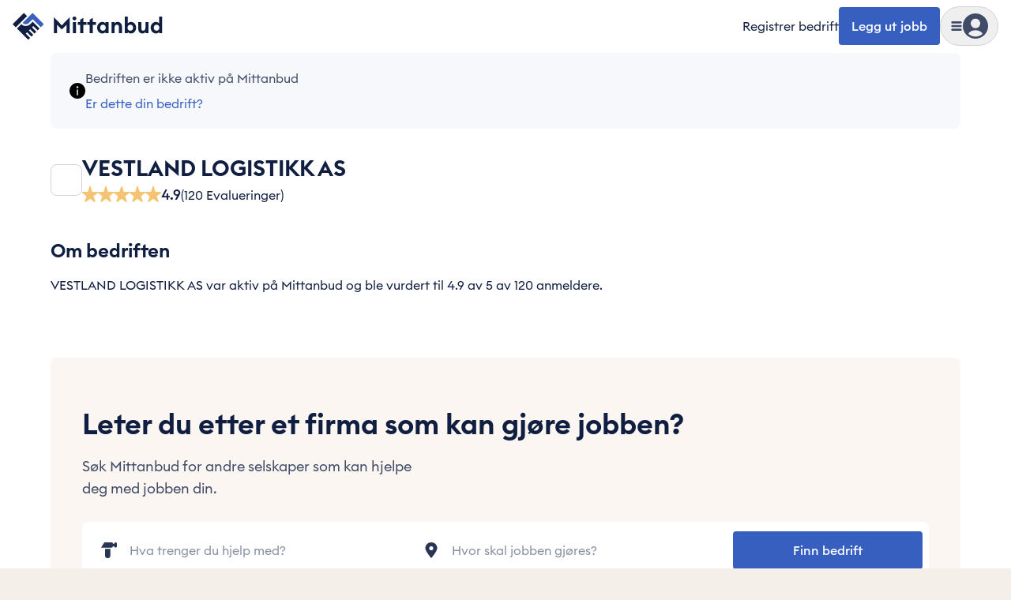

--- FILE ---
content_type: text/html; charset=utf-8
request_url: https://mittanbud.no/bedrift/3074596?company=true
body_size: 66887
content:
<!DOCTYPE html><html id="root" lang="nb" class="bg-beige-200 antialiased __variable_d161ab"><head><meta charSet="utf-8"/><meta name="viewport" content="width=device-width, initial-scale=1, maximum-scale=2"/><link rel="preload" href="https://cdn.mittanbud.no/mittanbud/public/pro/1.358.0/7bcb77d14532a955fe9efe503065fe881bea4db0-20260129145254/_next/static/media/90c337e48b1bc66d-s.p.woff2" as="font" crossorigin="" type="font/woff2"/><link rel="preload" href="https://cdn.mittanbud.no/mittanbud/public/pro/1.358.0/7bcb77d14532a955fe9efe503065fe881bea4db0-20260129145254/_next/static/media/a73fd360abad76dd-s.p.woff2" as="font" crossorigin="" type="font/woff2"/><link rel="stylesheet" href="https://cdn.mittanbud.no/mittanbud/public/pro/1.358.0/7bcb77d14532a955fe9efe503065fe881bea4db0-20260129145254/_next/static/css/a01df5a54ae9c3b0.css" data-precedence="next"/><link rel="stylesheet" href="https://cdn.mittanbud.no/mittanbud/public/pro/1.358.0/7bcb77d14532a955fe9efe503065fe881bea4db0-20260129145254/_next/static/css/0bb94ae5acebba08.css" data-precedence="next"/><link rel="stylesheet" href="https://cdn.mittanbud.no/mittanbud/public/pro/1.358.0/7bcb77d14532a955fe9efe503065fe881bea4db0-20260129145254/_next/static/css/5ef1019dd2f2a6a4.css" data-precedence="next"/><link rel="stylesheet" href="https://cdn.mittanbud.no/mittanbud/public/pro/1.358.0/7bcb77d14532a955fe9efe503065fe881bea4db0-20260129145254/_next/static/css/b2b9c812d239f51d.css" data-precedence="next"/><link rel="preload" as="script" fetchPriority="low" href="https://cdn.mittanbud.no/mittanbud/public/pro/1.358.0/7bcb77d14532a955fe9efe503065fe881bea4db0-20260129145254/_next/static/chunks/webpack-caa56c34eb6d3a57.js"/><script src="https://cdn.mittanbud.no/mittanbud/public/pro/1.358.0/7bcb77d14532a955fe9efe503065fe881bea4db0-20260129145254/_next/static/chunks/747c8c03-d0f1e4983b3fbc52.js" async=""></script><script src="https://cdn.mittanbud.no/mittanbud/public/pro/1.358.0/7bcb77d14532a955fe9efe503065fe881bea4db0-20260129145254/_next/static/chunks/84011d93-19c5d3151dd3b480.js" async=""></script><script src="https://cdn.mittanbud.no/mittanbud/public/pro/1.358.0/7bcb77d14532a955fe9efe503065fe881bea4db0-20260129145254/_next/static/chunks/65461-289639c78cb3106e.js" async=""></script><script src="https://cdn.mittanbud.no/mittanbud/public/pro/1.358.0/7bcb77d14532a955fe9efe503065fe881bea4db0-20260129145254/_next/static/chunks/main-app-62aaccdc8aa605a9.js" async=""></script><script src="https://cdn.mittanbud.no/mittanbud/public/pro/1.358.0/7bcb77d14532a955fe9efe503065fe881bea4db0-20260129145254/_next/static/chunks/34134-29f6712138051cf2.js" async=""></script><script src="https://cdn.mittanbud.no/mittanbud/public/pro/1.358.0/7bcb77d14532a955fe9efe503065fe881bea4db0-20260129145254/_next/static/chunks/46265-a22fc18495c981d3.js" async=""></script><script src="https://cdn.mittanbud.no/mittanbud/public/pro/1.358.0/7bcb77d14532a955fe9efe503065fe881bea4db0-20260129145254/_next/static/chunks/app/global-error-efb03536703375c8.js" async=""></script><script src="https://cdn.mittanbud.no/mittanbud/public/pro/1.358.0/7bcb77d14532a955fe9efe503065fe881bea4db0-20260129145254/_next/static/chunks/app/layout-7a2556fa4a1375c6.js" async=""></script><script src="https://cdn.mittanbud.no/mittanbud/public/pro/1.358.0/7bcb77d14532a955fe9efe503065fe881bea4db0-20260129145254/_next/static/chunks/2415-bc06722ccf9c6a91.js" async=""></script><script src="https://cdn.mittanbud.no/mittanbud/public/pro/1.358.0/7bcb77d14532a955fe9efe503065fe881bea4db0-20260129145254/_next/static/chunks/81842-d65daf8a2d0bd4d6.js" async=""></script><script src="https://cdn.mittanbud.no/mittanbud/public/pro/1.358.0/7bcb77d14532a955fe9efe503065fe881bea4db0-20260129145254/_next/static/chunks/5614-53a1f9a770565801.js" async=""></script><script src="https://cdn.mittanbud.no/mittanbud/public/pro/1.358.0/7bcb77d14532a955fe9efe503065fe881bea4db0-20260129145254/_next/static/chunks/48713-dc4a3e583642e044.js" async=""></script><script src="https://cdn.mittanbud.no/mittanbud/public/pro/1.358.0/7bcb77d14532a955fe9efe503065fe881bea4db0-20260129145254/_next/static/chunks/15732-869601641c4f9007.js" async=""></script><script src="https://cdn.mittanbud.no/mittanbud/public/pro/1.358.0/7bcb77d14532a955fe9efe503065fe881bea4db0-20260129145254/_next/static/chunks/31239-722308185065b47c.js" async=""></script><script src="https://cdn.mittanbud.no/mittanbud/public/pro/1.358.0/7bcb77d14532a955fe9efe503065fe881bea4db0-20260129145254/_next/static/chunks/23297-3840bc96e213b106.js" async=""></script><script src="https://cdn.mittanbud.no/mittanbud/public/pro/1.358.0/7bcb77d14532a955fe9efe503065fe881bea4db0-20260129145254/_next/static/chunks/2643-c437f360ec518f81.js" async=""></script><script src="https://cdn.mittanbud.no/mittanbud/public/pro/1.358.0/7bcb77d14532a955fe9efe503065fe881bea4db0-20260129145254/_next/static/chunks/8643-0cce2c4af8e3e032.js" async=""></script><script src="https://cdn.mittanbud.no/mittanbud/public/pro/1.358.0/7bcb77d14532a955fe9efe503065fe881bea4db0-20260129145254/_next/static/chunks/61932-b7588eb5e44cdd4e.js" async=""></script><script src="https://cdn.mittanbud.no/mittanbud/public/pro/1.358.0/7bcb77d14532a955fe9efe503065fe881bea4db0-20260129145254/_next/static/chunks/20761-48cd0a564a01b877.js" async=""></script><script src="https://cdn.mittanbud.no/mittanbud/public/pro/1.358.0/7bcb77d14532a955fe9efe503065fe881bea4db0-20260129145254/_next/static/chunks/96724-b1ab1905f00ed608.js" async=""></script><script src="https://cdn.mittanbud.no/mittanbud/public/pro/1.358.0/7bcb77d14532a955fe9efe503065fe881bea4db0-20260129145254/_next/static/chunks/35082-6a118ffb83b98774.js" async=""></script><script src="https://cdn.mittanbud.no/mittanbud/public/pro/1.358.0/7bcb77d14532a955fe9efe503065fe881bea4db0-20260129145254/_next/static/chunks/17620-f6991047acc33b03.js" async=""></script><script src="https://cdn.mittanbud.no/mittanbud/public/pro/1.358.0/7bcb77d14532a955fe9efe503065fe881bea4db0-20260129145254/_next/static/chunks/64406-9f7d8b39eba520ac.js" async=""></script><script src="https://cdn.mittanbud.no/mittanbud/public/pro/1.358.0/7bcb77d14532a955fe9efe503065fe881bea4db0-20260129145254/_next/static/chunks/82894-9f050612c9798de9.js" async=""></script><script src="https://cdn.mittanbud.no/mittanbud/public/pro/1.358.0/7bcb77d14532a955fe9efe503065fe881bea4db0-20260129145254/_next/static/chunks/19004-4499a8bf872fae6e.js" async=""></script><script src="https://cdn.mittanbud.no/mittanbud/public/pro/1.358.0/7bcb77d14532a955fe9efe503065fe881bea4db0-20260129145254/_next/static/chunks/47949-a4eba8297ae86b0d.js" async=""></script><script src="https://cdn.mittanbud.no/mittanbud/public/pro/1.358.0/7bcb77d14532a955fe9efe503065fe881bea4db0-20260129145254/_next/static/chunks/20346-b9d7f916c95d05ef.js" async=""></script><script src="https://cdn.mittanbud.no/mittanbud/public/pro/1.358.0/7bcb77d14532a955fe9efe503065fe881bea4db0-20260129145254/_next/static/chunks/34533-7050716d6bf973af.js" async=""></script><script src="https://cdn.mittanbud.no/mittanbud/public/pro/1.358.0/7bcb77d14532a955fe9efe503065fe881bea4db0-20260129145254/_next/static/chunks/9812-815bd1372b5a9a4e.js" async=""></script><script src="https://cdn.mittanbud.no/mittanbud/public/pro/1.358.0/7bcb77d14532a955fe9efe503065fe881bea4db0-20260129145254/_next/static/chunks/89156-c6432713ef9b2835.js" async=""></script><script src="https://cdn.mittanbud.no/mittanbud/public/pro/1.358.0/7bcb77d14532a955fe9efe503065fe881bea4db0-20260129145254/_next/static/chunks/38522-b973d524e5b1f2a5.js" async=""></script><script src="https://cdn.mittanbud.no/mittanbud/public/pro/1.358.0/7bcb77d14532a955fe9efe503065fe881bea4db0-20260129145254/_next/static/chunks/app/(site)/layout-ae78e6c1ec77b8c9.js" async=""></script><script src="https://cdn.mittanbud.no/mittanbud/public/pro/1.358.0/7bcb77d14532a955fe9efe503065fe881bea4db0-20260129145254/_next/static/chunks/68960-31d12463265c4757.js" async=""></script><script src="https://cdn.mittanbud.no/mittanbud/public/pro/1.358.0/7bcb77d14532a955fe9efe503065fe881bea4db0-20260129145254/_next/static/chunks/app/not-found-87656aafafff815e.js" async=""></script><script src="https://cdn.mittanbud.no/mittanbud/public/pro/1.358.0/7bcb77d14532a955fe9efe503065fe881bea4db0-20260129145254/_next/static/chunks/13022-f0abbdb94b19239d.js" async=""></script><script src="https://cdn.mittanbud.no/mittanbud/public/pro/1.358.0/7bcb77d14532a955fe9efe503065fe881bea4db0-20260129145254/_next/static/chunks/81800-e4c556d02d60bdc3.js" async=""></script><script src="https://cdn.mittanbud.no/mittanbud/public/pro/1.358.0/7bcb77d14532a955fe9efe503065fe881bea4db0-20260129145254/_next/static/chunks/63354-96db8cd4fc8c93af.js" async=""></script><script src="https://cdn.mittanbud.no/mittanbud/public/pro/1.358.0/7bcb77d14532a955fe9efe503065fe881bea4db0-20260129145254/_next/static/chunks/70910-862ef7741838157e.js" async=""></script><script src="https://cdn.mittanbud.no/mittanbud/public/pro/1.358.0/7bcb77d14532a955fe9efe503065fe881bea4db0-20260129145254/_next/static/chunks/60466-3bd0bb501dbece31.js" async=""></script><script src="https://cdn.mittanbud.no/mittanbud/public/pro/1.358.0/7bcb77d14532a955fe9efe503065fe881bea4db0-20260129145254/_next/static/chunks/app/(site)/company/%5Bid%5D/page-c71eadc275431fbc.js" async=""></script><link rel="preconnect" href="https://5fl9rxqb1i-dsn.algolia.net"/><link rel="preconnect" href="https://app.unleash-hosted.com"/><title>VESTLAND LOGISTIKK AS | Mittanbud</title><meta name="description" content="VESTLAND LOGISTIKK AS har utført 244 jobber på Mittanbud i Vestland, med et snitt på 4.91 av 5 stjerner."/><meta name="robots" content="noindex, nofollow"/><link rel="canonical" href="https://mittanbud.no/bedrift/3074596"/><meta property="og:title" content="VESTLAND LOGISTIKK AS | Mittanbud | Mittanbud"/><meta property="og:description" content="VESTLAND LOGISTIKK AS har utført 244 jobber på Mittanbud i Vestland, med et snitt på 4.91 av 5 stjerner."/><meta property="og:url" content="https://mittanbud.no"/><meta property="og:image" content="https://res.cloudinary.com/schibsted-norge-smb-dev/image/authenticated/s--JJ7-g4E4--/t_default_small/v1676913883/ma1/bedrift/logo/2019/47/1077969/vestland-logistikk-as.png?_a=AACnOAI"/><meta property="og:image:secure_url" content="https://res.cloudinary.com/schibsted-norge-smb-dev/image/authenticated/s--JJ7-g4E4--/t_default_small/v1676913883/ma1/bedrift/logo/2019/47/1077969/vestland-logistikk-as.png?_a=AACnOAI"/><meta property="og:image:alt" content="VESTLAND LOGISTIKK AS"/><meta property="og:image:width" content="1200"/><meta property="og:image:height" content="630"/><meta property="og:type" content="website"/><meta name="twitter:card" content="summary_large_image"/><meta name="twitter:title" content="VESTLAND LOGISTIKK AS | Mittanbud"/><meta name="twitter:description" content="VESTLAND LOGISTIKK AS har utført 244 jobber på Mittanbud i Vestland, med et snitt på 4.91 av 5 stjerner."/><meta name="twitter:image" content="https://res.cloudinary.com/schibsted-norge-smb-dev/image/authenticated/s--JJ7-g4E4--/t_default_small/v1676913883/ma1/bedrift/logo/2019/47/1077969/vestland-logistikk-as.png?_a=AACnOAI"/><link rel="icon" href="/icon.ico?d6b79d480dc3cc29" type="image/x-icon" sizes="32x32"/><meta name="next-size-adjust"/><script src="https://cdn.mittanbud.no/mittanbud/public/pro/1.358.0/7bcb77d14532a955fe9efe503065fe881bea4db0-20260129145254/_next/static/chunks/polyfills-42372ed130431b0a.js" noModule=""></script><script>(window[Symbol.for("ApolloSSRDataTransport")] ??= []).push({"rehydrate":{":Rkf9ukq:":{"data":undefined,"loading":true,"networkStatus":1,"called":true}},"events":[]})</script></head><body class="flex min-h-screen flex-col justify-start bg-base-white"><script>(self.__next_s=self.__next_s||[]).push([0,{"children":"\n            window.dataLayer = window.dataLayer || [];\n            function gtag(){dataLayer.push(arguments);}\n            window.gtag('consent', 'default', {\n              ad_storage: 'denied',\n              analytics_storage: 'denied',\n              ad_user_data: 'denied',\n              ad_personalization: 'denied',\n            });\n            (function(w,d,s,l,i){w[l]=w[l]||[];w[l].push({'gtm.start':\n            new Date().getTime(),event:'gtm.js'});var f=d.getElementsByTagName(s)[0],\n            j=d.createElement(s),dl=l!='dataLayer'?'&l='+l:'';j.async=true;j.src=\n            'https://www.googletagmanager.com/gtm.js?id='+i+dl;f.parentNode.insertBefore(j,f);\n            })(window,document,'script','dataLayer','GTM-TK7BTSQX');\n          ","id":"gtm-init"}])</script><noscript><iframe title="Google Tag Manager" src="https://www.googletagmanager.com/ns.html?id=GTM-TK7BTSQX" height="0" width="0" style="display:none;visibility:hidden"></iframe></noscript><!--$--><!--/$--><!--$--><!--/$--><header class="sticky top-0 z-20 w-full border-transparent border-b bg-base-white px-4 py-2"><div class="mx-auto grid w-full max-w-[2560px] grid-cols-[1fr_max-content] items-center"><div class="mx-auto grid w-full max-w-[2560px] grid-cols-[1fr_max-content] items-center"><a class="w-max" data-testid="header-logo" href="/"><svg height="42" viewBox="0 0 240 53" fill="none" xmlns="http://www.w3.org/2000/svg"><path d="M18.0021 5.50194L0.00268555 23.5013L5.00264 28.5013L23.002 10.5019L18.0021 5.50194Z" fill="#101F41"></path><path d="M16.0027 21.5013C17.329 22.827 19.1275 23.5716 21.0027 23.5716C22.8779 23.5716 24.6764 22.827 26.0027 21.5013L32.0027 15.5013L45.0027 28.5013L50.0027 23.5013L32.0027 5.50134L16.0027 21.5013Z" fill="#3960BF"></path><path d="M28.0027 23.5013C26.1461 25.3577 23.6282 26.4006 21.0027 26.4006C18.3772 26.4006 15.8593 25.3577 14.0027 23.5013L7.00269 30.5013L25.0027 48.5013L28.0027 45.5013L21.0027 38.5013L23.0027 36.5013L30.0027 43.5013L33.0027 40.5013L26.0027 33.5013L28.0027 31.5013L35.0027 38.5013L38.0027 35.5013L31.0027 28.5013L33.0027 26.5013L40.0027 33.5013L43.0027 30.5013L32.0027 19.5013L28.0027 23.5013Z" fill="#101F41"></path><path d="M66 37.9784H71.1308V24.4613L78.6325 32.1399L86.1341 24.4613V37.9784H91.265V12.4304L78.6325 25.3106L66 12.4304V37.9784Z" fill="#101F41"></path><path d="M98.8045 17.3843C100.538 17.3843 101.918 16.0043 101.918 14.3058C101.918 12.6073 100.538 11.2273 98.8045 11.2273C97.1414 11.2273 95.726 12.6073 95.726 14.3058C95.726 16.0043 97.1414 17.3843 98.8045 17.3843ZM96.3983 37.9784H101.246V20.2859H96.3983V37.9784Z" fill="#101F41"></path><path d="M108.06 37.9784H112.907V24.5321H118.251V20.2859H112.907V13.5273L108.06 16.3581V20.2859H104.132V24.5321H108.06V37.9784Z" fill="#101F41"></path><path d="M123.23 37.9784H128.077V24.5321H133.421V20.2859H128.077V13.5273L123.23 16.3581V20.2859H119.302V24.5321H123.23V37.9784Z" fill="#101F41"></path><path d="M143.424 38.3677C145.866 38.3677 147.706 37.1292 148.52 35.9969V37.9784H153.367V20.2859H148.52V22.2675C147.706 21.1351 145.866 19.8966 143.424 19.8966C138.718 19.8966 135.109 24.1429 135.109 29.1322C135.109 34.1215 138.718 38.3677 143.424 38.3677ZM144.45 33.9445C141.761 33.9445 139.992 31.9276 139.992 29.1322C139.992 26.3367 141.761 24.3198 144.45 24.3198C147.14 24.3198 148.909 26.3367 148.909 29.1322C148.909 31.9276 147.14 33.9445 144.45 33.9445Z" fill="#101F41"></path><path d="M158.08 37.9784H162.928V29.3445C162.928 25.9475 164.591 24.3198 166.856 24.3198C168.873 24.3198 169.97 25.8767 169.97 28.4245V37.9784H174.818V27.6106C174.818 23.0105 172.27 19.8966 167.988 19.8966C165.688 19.8966 163.884 20.8874 162.928 22.3028V20.2859H158.08V37.9784Z" fill="#101F41"></path><path d="M189.242 38.3677C193.948 38.3677 197.557 34.1215 197.557 29.1322C197.557 24.1429 193.948 19.8966 189.242 19.8966C186.8 19.8966 184.925 21.1351 184.111 22.2675V11.4396H179.263V37.9784H184.111V35.9969C184.925 37.1292 186.8 38.3677 189.242 38.3677ZM188.18 33.9445C185.491 33.9445 183.722 31.9276 183.722 29.1322C183.722 26.3367 185.491 24.3198 188.18 24.3198C190.869 24.3198 192.639 26.3367 192.639 29.1322C192.639 31.9276 190.869 33.9445 188.18 33.9445Z" fill="#101F41"></path><path d="M207.542 38.3677C209.807 38.3677 211.435 37.3769 212.39 35.9615V37.9784H217.238V20.2859H212.39V28.9199C212.39 32.3522 210.904 33.9445 208.745 33.9445C206.622 33.9445 205.738 32.423 205.738 29.7337V20.2859H200.89V30.5476C200.89 35.2184 203.296 38.3677 207.542 38.3677Z" fill="#101F41"></path><path d="M229.088 38.3677C231.53 38.3677 233.37 37.1292 234.184 35.9969V37.9784H239.031V11.4396H234.184V22.2675C233.37 21.1351 231.53 19.8966 229.088 19.8966C224.382 19.8966 220.773 24.1429 220.773 29.1322C220.773 34.1215 224.382 38.3677 229.088 38.3677ZM230.114 33.9445C227.425 33.9445 225.656 31.9276 225.656 29.1322C225.656 26.3367 227.425 24.3198 230.114 24.3198C232.803 24.3198 234.573 26.3367 234.573 29.1322C234.573 31.9276 232.803 33.9445 230.114 33.9445Z" fill="#101F41"></path></svg></a><div class="flex items-center gap-4"><a class="whitespace-nowrap text-xs hover:underline max-sm:hidden sm:text-[15px] sm:text-base" data-testid="header-register-company" href="/for-bedrifter">Registrer bedrift</a><a data-testid="header-post-job" class="relative inline-flex items-center justify-center gap-2 whitespace-nowrap rounded-md font-medium shadow-none outline-2 transition-colors focus-visible:outline disabled:cursor-not-allowed disabled:opacity-50 disabled:outline-none bg-blue-600 text-base-white outline-blue-500 px-4 py-[14px] text-base leading-sm hover:bg-blue-700 focus-visible:bg-blue-700 active:bg-blue-800 disabled:bg-gray-50 disabled:text-gray-700 max-sm:hidden" href="/legg-ut">Legg ut jobb</a><div class="group" data-is-open="false"><div class="pointer-events-none fixed top-0 left-0 size-full bg-gray-900/10 opacity-0 transition-opacity group-data-[is-open=true]:pointer-events-auto group-data-[is-open=true]:opacity-100"></div><button type="button" class="flex items-center gap-[10px] rounded-full border border-gray-300 p-[6px] transition-colors hover:bg-gray-50 sm:gap-4 sm:px-3 sm:py-2" aria-label="Vis meny" data-testid="header-menu-trigger"><svg fill="none" viewBox="0 0 24 24" data-name="MenuSolid" class="size-[14px] fill-gray-700 sm:size-4"><path d="M4 7h16c1.1 0 2-.9 2-2s-.9-2-2-2H4c-1.1 0-2 .9-2 2s.9 2 2 2m16 10H4c-1.1 0-2 .9-2 2s.9 2 2 2h16c1.1 0 2-.9 2-2s-.9-2-2-2m0-7H4c-1.1 0-2 .9-2 2s.9 2 2 2h16c1.1 0 2-.9 2-2s-.9-2-2-2"></path></svg><div class="relative size-8"><svg fill="none" viewBox="0 0 24 24" data-name="UserCircleSolid" class="size-8 fill-gray-700"><path d="M12 0C5.373 0 0 5.373 0 12s5.373 12 12 12 12-5.373 12-12S18.627 0 12 0m0 5c2.481 0 4.5 2.019 4.5 4.5S14.481 14 12 14a4.505 4.505 0 0 1-4.5-4.5C7.5 7.019 9.519 5 12 5m0 17c-2.58 0-4.927-.99-6.703-2.601C6.143 17.441 8.816 16 12 16s5.857 1.441 6.703 3.399A9.95 9.95 0 0 1 12 22"></path></svg></div></button><nav class="fixed top-0 right-0 z-20 flex h-[100dvh] w-[440px] max-w-full translate-x-full transform flex-col overflow-hidden bg-base-white transition-transform group-data-[is-open=true]:translate-x-0" aria-hidden="true" inert=""><div class="mt-4 mb-3 flex h-8 w-full flex-none justify-end pl-6"><button type="button" aria-label="Skjul meny" class="flex items-center justify-end px-6"><svg fill="none" viewBox="0 0 24 24" data-name="CancelSolid" class="size-4 fill-gray-900"><path d="m14.828 12 4.586-4.586a2 2 0 1 0-2.828-2.828L12 9.172 7.414 4.586a2 2 0 1 0-2.828 2.828L9.172 12l-4.586 4.586a2 2 0 1 0 2.828 2.828L12 14.828l4.586 4.586c.39.391.902.586 1.414.586a2 2 0 0 0 1.414-3.414z"></path></svg></button></div><div class="relative flex-1"><div class="absolute inset-0 flex w-full flex-col overflow-y-auto px-4 pt-1 pb-6 transition-transform duration-150 ease-in-out translate-x-0"><a class="flex w-full items-center gap-2 rounded px-2 py-4 font-medium text-lg hover:bg-gray-25" data-testid="header-menu-login" href="/logg-inn"><svg fill="none" viewBox="0 0 24 24" data-name="UserCircleSolid" class="size-10 fill-gray-700"><path d="M12 0C5.373 0 0 5.373 0 12s5.373 12 12 12 12-5.373 12-12S18.627 0 12 0m0 5c2.481 0 4.5 2.019 4.5 4.5S14.481 14 12 14a4.505 4.505 0 0 1-4.5-4.5C7.5 7.019 9.519 5 12 5m0 17c-2.58 0-4.927-.99-6.703-2.601C6.143 17.441 8.816 16 12 16s5.857 1.441 6.703 3.399A9.95 9.95 0 0 1 12 22"></path></svg>Logg inn</a><div data-orientation="horizontal" role="none" class="mx-auto h-[1px] w-[calc(100%-1rem)] border-t border-t-[#cfd2d9] bg-transparent my-3"></div><ul class="flex flex-col gap-1"><li><a class="flex rounded px-2 py-4 font-semibold text-blue-600 text-xl leading-sm hover:bg-gray-25" href="/legg-ut">Legg ut jobb</a></li><li><a class="flex rounded px-2 py-4 font-semibold text-blue-600 text-xl leading-sm hover:bg-gray-25" href="/for-bedrifter">Registrer bedrift</a></li></ul><div data-orientation="horizontal" role="none" class="mx-auto h-[1px] w-[calc(100%-1rem)] border-t border-t-[#cfd2d9] bg-transparent my-3"></div><h3 class="flex w-full items-center justify-between px-2 py-4 font-semibold text-2xl leading-base">Kategorier</h3><ul class="flex flex-col gap-1"><li><button type="button" class="flex w-full items-center justify-between rounded px-2 py-4 font-medium text-lg leading-sm hover:bg-gray-25">Håndverker<svg fill="none" viewBox="0 0 24 24" data-name="CaretRightSolid" class="size-4 fill-blue-600"><path d="M10.468 19.415 18 12l-7.532-7.415a2.06 2.06 0 0 0-2.873 0 1.98 1.98 0 0 0 0 2.829L12.254 12l-4.659 4.587A1.97 1.97 0 0 0 7 18.001c0 .534.211 1.036.595 1.414.792.78 2.082.78 2.873 0"></path></svg></button></li><li><button type="button" class="flex w-full items-center justify-between rounded px-2 py-4 font-medium text-lg leading-sm hover:bg-gray-25">Hus og hage<svg fill="none" viewBox="0 0 24 24" data-name="CaretRightSolid" class="size-4 fill-blue-600"><path d="M10.468 19.415 18 12l-7.532-7.415a2.06 2.06 0 0 0-2.873 0 1.98 1.98 0 0 0 0 2.829L12.254 12l-4.659 4.587A1.97 1.97 0 0 0 7 18.001c0 .534.211 1.036.595 1.414.792.78 2.082.78 2.873 0"></path></svg></button></li><li><button type="button" class="flex w-full items-center justify-between rounded px-2 py-4 font-medium text-lg leading-sm hover:bg-gray-25">Innvendig oppussing<svg fill="none" viewBox="0 0 24 24" data-name="CaretRightSolid" class="size-4 fill-blue-600"><path d="M10.468 19.415 18 12l-7.532-7.415a2.06 2.06 0 0 0-2.873 0 1.98 1.98 0 0 0 0 2.829L12.254 12l-4.659 4.587A1.97 1.97 0 0 0 7 18.001c0 .534.211 1.036.595 1.414.792.78 2.082.78 2.873 0"></path></svg></button></li><li><button type="button" class="flex w-full items-center justify-between rounded px-2 py-4 font-medium text-lg leading-sm hover:bg-gray-25">Bygge nytt<svg fill="none" viewBox="0 0 24 24" data-name="CaretRightSolid" class="size-4 fill-blue-600"><path d="M10.468 19.415 18 12l-7.532-7.415a2.06 2.06 0 0 0-2.873 0 1.98 1.98 0 0 0 0 2.829L12.254 12l-4.659 4.587A1.97 1.97 0 0 0 7 18.001c0 .534.211 1.036.595 1.414.792.78 2.082.78 2.873 0"></path></svg></button></li><li><button type="button" class="flex w-full items-center justify-between rounded px-2 py-4 font-medium text-lg leading-sm hover:bg-gray-25">Tjenester<svg fill="none" viewBox="0 0 24 24" data-name="CaretRightSolid" class="size-4 fill-blue-600"><path d="M10.468 19.415 18 12l-7.532-7.415a2.06 2.06 0 0 0-2.873 0 1.98 1.98 0 0 0 0 2.829L12.254 12l-4.659 4.587A1.97 1.97 0 0 0 7 18.001c0 .534.211 1.036.595 1.414.792.78 2.082.78 2.873 0"></path></svg></button></li><li><a class="flex w-full items-center justify-between rounded px-2 py-4 font-medium text-lg leading-sm hover:bg-gray-25" href="/bedriftsok">Bedriftssøk</a></li><li><a class="flex w-full items-center justify-between rounded px-2 py-4 font-medium text-lg leading-sm hover:bg-gray-25" href="/om/priskalkulator"><span class="flex items-center gap-1">Priskalkulator<div class="rounded bg-blue-600 px-2 py-0.5 text-base-white text-xs">Ny</div></span></a></li><li><a class="flex w-full items-center justify-between rounded px-2 py-4 font-medium text-lg leading-sm hover:bg-gray-25" href="/xl">Mittanbud XL</a></li><li><a class="flex w-full items-center justify-between rounded px-2 py-4 font-medium text-lg leading-sm hover:bg-gray-25" href="/borettslag-og-sameier">Borettslag og sameier</a></li></ul></div><div class="group absolute inset-0 flex w-full flex-col px-4 transition-transform duration-150 ease-in-out translate-x-full"><div class="hidden group-data-[category]:block"><button type="button" class="flex items-center gap-2 rounded px-2 py-3 font-medium text-blue-600 text-lg hover:text-gray-900"><svg fill="none" viewBox="0 0 24 24" data-name="CaretLeftSolid" class="size-4 fill-blue-600"><path d="M13.532 4.585 6 12l7.532 7.415a2.06 2.06 0 0 0 2.873 0 1.98 1.98 0 0 0 0-2.829L11.746 12l4.659-4.587A1.97 1.97 0 0 0 17 5.999a1.97 1.97 0 0 0-.595-1.414 2.056 2.056 0 0 0-2.873 0"></path></svg>Meny</button></div><div data-orientation="horizontal" role="none" class="mx-auto h-[1px] w-[calc(100%-1rem)] border-t border-t-[#cfd2d9] bg-transparent my-3"></div><div class="flex-1 overflow-y-auto pb-6"><div class="hidden group-data-[category=0]:block"><a class="flex w-full items-center justify-between px-2 py-4 font-semibold text-2xl leading-base rounded hover:bg-gray-25" href="/haandverker">Håndverker<svg fill="none" viewBox="0 0 24 24" data-name="CaretRightSolid" class="size-4 fill-blue-600"><path d="M10.468 19.415 18 12l-7.532-7.415a2.06 2.06 0 0 0-2.873 0 1.98 1.98 0 0 0 0 2.829L12.254 12l-4.659 4.587A1.97 1.97 0 0 0 7 18.001c0 .534.211 1.036.595 1.414.792.78 2.082.78 2.873 0"></path></svg></a><ul class="flex flex-col gap-1"><li><a class="flex items-center gap-1 rounded px-2 py-3 text-lg hover:bg-gray-25 md:py-4" href="/haandverker/snekker">Snekker</a></li><li><a class="flex items-center gap-1 rounded px-2 py-3 text-lg hover:bg-gray-25 md:py-4" href="/haandverker/roerlegger">Rørlegger</a></li><li><a class="flex items-center gap-1 rounded px-2 py-3 text-lg hover:bg-gray-25 md:py-4" href="/haandverker/maler">Maler</a></li><li><a class="flex items-center gap-1 rounded px-2 py-3 text-lg hover:bg-gray-25 md:py-4" href="/haandverker/elektriker">Elektriker</a></li><li><a class="flex items-center gap-1 rounded px-2 py-3 text-lg hover:bg-gray-25 md:py-4" href="/haandverker/murer">Murer</a></li><li><a class="flex items-center gap-1 rounded px-2 py-3 text-lg hover:bg-gray-25 md:py-4" href="/haandverker/flislegger">Flislegger</a></li><li><a class="flex items-center gap-1 rounded px-2 py-3 text-lg hover:bg-gray-25 md:py-4" href="/haandverker/taktekker">Taktekker</a></li><li><a class="flex items-center gap-1 rounded px-2 py-3 text-lg hover:bg-gray-25 md:py-4" href="/haandverker/toemrer">Tømrer</a></li><li><a class="flex items-center gap-1 rounded px-2 py-3 text-lg hover:bg-gray-25 md:py-4" href="/haandverker/maskinentreprenoer">Maskinentreprenør</a></li><li><a class="flex items-center gap-1 rounded px-2 py-3 text-lg hover:bg-gray-25 md:py-4" href="/haandverker/blikkenslager">Blikkenslager</a></li><li><a class="flex items-center gap-1 rounded px-2 py-3 text-lg hover:bg-gray-25 md:py-4" href="/haandverker/anleggsgartner">Anleggsgartner</a></li><li><a class="flex items-center gap-1 rounded px-2 py-3 text-lg hover:bg-gray-25 md:py-4" href="/haandverker/laasesmed">Låsesmed</a></li></ul></div><div class="hidden group-data-[category=1]:block"><a class="flex w-full items-center justify-between px-2 py-4 font-semibold text-2xl leading-base rounded hover:bg-gray-25" href="/hus-og-hage">Hus og hage<svg fill="none" viewBox="0 0 24 24" data-name="CaretRightSolid" class="size-4 fill-blue-600"><path d="M10.468 19.415 18 12l-7.532-7.415a2.06 2.06 0 0 0-2.873 0 1.98 1.98 0 0 0 0 2.829L12.254 12l-4.659 4.587A1.97 1.97 0 0 0 7 18.001c0 .534.211 1.036.595 1.414.792.78 2.082.78 2.873 0"></path></svg></a><ul class="flex flex-col gap-1"><li><a class="flex items-center gap-1 rounded px-2 py-3 text-lg hover:bg-gray-25 md:py-4" href="/hus-og-hage/varmepumpe">Varmepumpe</a></li><li><a class="flex items-center gap-1 rounded px-2 py-3 text-lg hover:bg-gray-25 md:py-4" href="/hus-og-hage/male-hus">Male hus</a></li><li><a class="flex items-center gap-1 rounded px-2 py-3 text-lg hover:bg-gray-25 md:py-4" href="/hus-og-hage/kledning">Kledning</a></li><li><a class="flex items-center gap-1 rounded px-2 py-3 text-lg hover:bg-gray-25 md:py-4" href="/hus-og-hage/vinterhage">Vinterhage</a></li><li><a class="flex items-center gap-1 rounded px-2 py-3 text-lg hover:bg-gray-25 md:py-4" href="/hus-og-hage/belegningsstein">Belegningsstein</a></li><li><a class="flex items-center gap-1 rounded px-2 py-3 text-lg hover:bg-gray-25 md:py-4" href="/hus-og-hage/tak">Legge og reparere tak</a></li><li><a class="flex items-center gap-1 rounded px-2 py-3 text-lg hover:bg-gray-25 md:py-4" href="/hus-og-hage/asfaltering">Asfaltering</a></li><li><a class="flex items-center gap-1 rounded px-2 py-3 text-lg hover:bg-gray-25 md:py-4" href="/hus-og-hage/grunnarbeid">Grunnarbeid</a></li><li><a class="flex items-center gap-1 rounded px-2 py-3 text-lg hover:bg-gray-25 md:py-4" href="/hus-og-hage/isolering">Isolere og etterisolere</a></li><li><a class="flex items-center gap-1 rounded px-2 py-3 text-lg hover:bg-gray-25 md:py-4" href="/hus-og-hage/fasadevask">Fasadevask</a></li><li><a class="flex items-center gap-1 rounded px-2 py-3 text-lg hover:bg-gray-25 md:py-4" href="/hus-og-hage/platting-terrasse">Platting og terrasse</a></li><li><a class="flex items-center gap-1 rounded px-2 py-3 text-lg hover:bg-gray-25 md:py-4" href="/hus-og-hage/riving">Riving</a></li><li><a class="flex items-center gap-1 rounded px-2 py-3 text-lg hover:bg-gray-25 md:py-4" href="/hus-og-hage/mur-og-betong">Mur og betong</a></li><li><a class="flex items-center gap-1 rounded px-2 py-3 text-lg hover:bg-gray-25 md:py-4" href="/hus-og-hage/pipe-skorstein">Pipe og skorstein</a></li><li><a class="flex items-center gap-1 rounded px-2 py-3 text-lg hover:bg-gray-25 md:py-4" href="/hus-og-hage/fasade">Fasade</a></li><li><a class="flex items-center gap-1 rounded px-2 py-3 text-lg hover:bg-gray-25 md:py-4" href="/hus-og-hage/vann-og-avloep">Vann og avløp</a></li><li><a class="flex items-center gap-1 rounded px-2 py-3 text-lg hover:bg-gray-25 md:py-4" href="/hus-og-hage/vindu-og-doer">Vindu og dør</a></li><li><a class="flex items-center gap-1 rounded px-2 py-3 text-lg hover:bg-gray-25 md:py-4" href="/hus-og-hage/hagearbeid">Hagearbeid</a></li><li><a class="flex items-center gap-1 rounded px-2 py-3 text-lg hover:bg-gray-25 md:py-4" href="/hus-og-hage/drivhus-pergola-hagestue">Drivhus og pergola</a></li><li><a class="flex items-center gap-1 rounded px-2 py-3 text-lg hover:bg-gray-25 md:py-4" href="/hus-og-hage/trefelling-stubbefres">Trefelling og stubbefresing</a></li><li><a class="flex items-center gap-1 rounded px-2 py-3 text-lg hover:bg-gray-25 md:py-4" href="/hus-og-hage/gjerde-og-port">Gjerde og port</a></li><li><a class="flex items-center gap-1 rounded px-2 py-3 text-lg hover:bg-gray-25 md:py-4" href="/hus-og-hage/landskapsarkitekt">Landskapsarkitekt</a></li></ul></div><div class="hidden group-data-[category=2]:block"><a class="flex w-full items-center justify-between px-2 py-4 font-semibold text-2xl leading-base rounded hover:bg-gray-25" href="/innvendig-oppussing">Innvendig oppussing<svg fill="none" viewBox="0 0 24 24" data-name="CaretRightSolid" class="size-4 fill-blue-600"><path d="M10.468 19.415 18 12l-7.532-7.415a2.06 2.06 0 0 0-2.873 0 1.98 1.98 0 0 0 0 2.829L12.254 12l-4.659 4.587A1.97 1.97 0 0 0 7 18.001c0 .534.211 1.036.595 1.414.792.78 2.082.78 2.873 0"></path></svg></a><ul class="flex flex-col gap-1"><li><a class="flex items-center gap-1 rounded px-2 py-3 text-lg hover:bg-gray-25 md:py-4" href="/innvendig-oppussing/pusse-opp-kjoekken">Pusse opp kjøkken</a></li><li><a class="flex items-center gap-1 rounded px-2 py-3 text-lg hover:bg-gray-25 md:py-4" href="/innvendig-oppussing/pusse-opp-bad">Pusse opp bad</a></li><li><a class="flex items-center gap-1 rounded px-2 py-3 text-lg hover:bg-gray-25 md:py-4" href="/innvendig-oppussing/gulv">Legge gulv</a></li><li><a class="flex items-center gap-1 rounded px-2 py-3 text-lg hover:bg-gray-25 md:py-4" href="/innvendig-oppussing/maling">Maling og tapetsering</a></li><li><a class="flex items-center gap-1 rounded px-2 py-3 text-lg hover:bg-gray-25 md:py-4" href="/innvendig-oppussing/flislegging">Flislegging</a></li><li><a class="flex items-center gap-1 rounded px-2 py-3 text-lg hover:bg-gray-25 md:py-4" href="/innvendig-oppussing/pusse-opp-leilighet">Pusse opp leilighet</a></li><li><a class="flex items-center gap-1 rounded px-2 py-3 text-lg hover:bg-gray-25 md:py-4" href="/innvendig-oppussing/vedovner">Vedovn</a></li><li><a class="flex items-center gap-1 rounded px-2 py-3 text-lg hover:bg-gray-25 md:py-4" href="/innvendig-oppussing/peis">Peis og kamin</a></li><li><a class="flex items-center gap-1 rounded px-2 py-3 text-lg hover:bg-gray-25 md:py-4" href="/innvendig-oppussing/stue-soverom-gang">Pusse opp oppholdsrom</a></li><li><a class="flex items-center gap-1 rounded px-2 py-3 text-lg hover:bg-gray-25 md:py-4" href="/innvendig-oppussing/pusse-opp-loft">Pusse opp loft</a></li><li><a class="flex items-center gap-1 rounded px-2 py-3 text-lg hover:bg-gray-25 md:py-4" href="/innvendig-oppussing/mikrosement">Mikrosement</a></li><li><a class="flex items-center gap-1 rounded px-2 py-3 text-lg hover:bg-gray-25 md:py-4" href="/innvendig-oppussing/pusse-opp-kjeller">Pusse opp kjeller</a></li><li><a class="flex items-center gap-1 rounded px-2 py-3 text-lg hover:bg-gray-25 md:py-4" href="/innvendig-oppussing/hybel-utleiedel">Bygge hybel og utleiedel</a></li><li><a class="flex items-center gap-1 rounded px-2 py-3 text-lg hover:bg-gray-25 md:py-4" href="/innvendig-oppussing/vaskerom">Pusse opp vaskerom</a></li><li><a class="flex items-center gap-1 rounded px-2 py-3 text-lg hover:bg-gray-25 md:py-4" href="/innvendig-oppussing/vatromsbelegg">Våtromsbelegg</a></li><li><a class="flex items-center gap-1 rounded px-2 py-3 text-lg hover:bg-gray-25 md:py-4" href="/innvendig-oppussing/membran">Legge membran</a></li><li><a class="flex items-center gap-1 rounded px-2 py-3 text-lg hover:bg-gray-25 md:py-4" href="/innvendig-oppussing/pigging-gulv">Pigge opp gulv</a></li><li><a class="flex items-center gap-1 rounded px-2 py-3 text-lg hover:bg-gray-25 md:py-4" href="/hus-og-hage/trapp">Pusse opp trapp</a></li><li><a class="flex items-center gap-1 rounded px-2 py-3 text-lg hover:bg-gray-25 md:py-4" href="/innvendig-oppussing/interioerarkitekt">Interiørarkitekt</a></li></ul></div><div class="hidden group-data-[category=3]:block"><a class="flex w-full items-center justify-between px-2 py-4 font-semibold text-2xl leading-base rounded hover:bg-gray-25" href="/bygge-nytt">Bygge nytt<svg fill="none" viewBox="0 0 24 24" data-name="CaretRightSolid" class="size-4 fill-blue-600"><path d="M10.468 19.415 18 12l-7.532-7.415a2.06 2.06 0 0 0-2.873 0 1.98 1.98 0 0 0 0 2.829L12.254 12l-4.659 4.587A1.97 1.97 0 0 0 7 18.001c0 .534.211 1.036.595 1.414.792.78 2.082.78 2.873 0"></path></svg></a><ul class="flex flex-col gap-1"><li><a class="flex items-center gap-1 rounded px-2 py-3 text-lg hover:bg-gray-25 md:py-4" href="/bygge-nytt/entreprenoer">Entreprenør</a></li><li><a class="flex items-center gap-1 rounded px-2 py-3 text-lg hover:bg-gray-25 md:py-4" href="/bygge-nytt/arkitekt">Arkitekt</a></li><li><a class="flex items-center gap-1 rounded px-2 py-3 text-lg hover:bg-gray-25 md:py-4" href="/bygge-nytt/byggefirma">Byggefirma</a></li><li><a class="flex items-center gap-1 rounded px-2 py-3 text-lg hover:bg-gray-25 md:py-4" href="/bygge-nytt/byggesoeknad">Byggesøknad</a></li><li><a class="flex items-center gap-1 rounded px-2 py-3 text-lg hover:bg-gray-25 md:py-4" href="/bygge-nytt/bygge-hus">Bygge hus</a></li><li><a class="flex items-center gap-1 rounded px-2 py-3 text-lg hover:bg-gray-25 md:py-4" href="/bygge-nytt/garasje">Bygge garasje</a></li><li><a class="flex items-center gap-1 rounded px-2 py-3 text-lg hover:bg-gray-25 md:py-4" href="/bygge-nytt/hytte">Bygge hytte</a></li><li><a class="flex items-center gap-1 rounded px-2 py-3 text-lg hover:bg-gray-25 md:py-4" href="/bygge-nytt/tilbygg">Bygge tilbygg</a></li><li><a class="flex items-center gap-1 rounded px-2 py-3 text-lg hover:bg-gray-25 md:py-4" href="/bygge-nytt/paabygg">Bygge påbygg</a></li><li><a class="flex items-center gap-1 rounded px-2 py-3 text-lg hover:bg-gray-25 md:py-4" href="/bygge-nytt/totalrenoveringavbolig">Totalrenovere bolig</a></li><li><a class="flex items-center gap-1 rounded px-2 py-3 text-lg hover:bg-gray-25 md:py-4" href="/bygge-nytt/ansvarlig-utforende">Ansvarlig utførende</a></li><li><a class="flex items-center gap-1 rounded px-2 py-3 text-lg hover:bg-gray-25 md:py-4" href="/bygge-nytt/prosjektleder">Prosjektleder</a></li><li><a class="flex items-center gap-1 rounded px-2 py-3 text-lg hover:bg-gray-25 md:py-4" href="/bygge-nytt/ansvarlig-kontrollerende">Ansvarlig kontrollerende</a></li><li><a class="flex items-center gap-1 rounded px-2 py-3 text-lg hover:bg-gray-25 md:py-4" href="/bygge-nytt/byggingenior">Byggingeniør<div class="rounded bg-blue-600 px-2 py-0.5 text-base-white text-xs">Ny</div></a></li><li><a class="flex items-center gap-1 rounded px-2 py-3 text-lg hover:bg-gray-25 md:py-4" href="/bygge-nytt/ferdighus-hytte">Ferdighus og ferdighytte</a></li></ul></div><div class="hidden group-data-[category=4]:block"><a class="flex w-full items-center justify-between px-2 py-4 font-semibold text-2xl leading-base rounded hover:bg-gray-25" href="/tjenester">Tjenester<svg fill="none" viewBox="0 0 24 24" data-name="CaretRightSolid" class="size-4 fill-blue-600"><path d="M10.468 19.415 18 12l-7.532-7.415a2.06 2.06 0 0 0-2.873 0 1.98 1.98 0 0 0 0 2.829L12.254 12l-4.659 4.587A1.97 1.97 0 0 0 7 18.001c0 .534.211 1.036.595 1.414.792.78 2.082.78 2.873 0"></path></svg></a><ul class="flex flex-col gap-1"><li><a class="flex items-center gap-1 rounded px-2 py-3 text-lg hover:bg-gray-25 md:py-4" href="/tjenester/rengjoering">Rengjøring</a></li><li><a class="flex items-center gap-1 rounded px-2 py-3 text-lg hover:bg-gray-25 md:py-4" href="/tjenester/bilverksted">Bilverksted</a></li><li><a class="flex items-center gap-1 rounded px-2 py-3 text-lg hover:bg-gray-25 md:py-4" href="/tjenester/solskjerming">Solskjerming</a></li><li><a class="flex items-center gap-1 rounded px-2 py-3 text-lg hover:bg-gray-25 md:py-4" href="/tjenester/transport">Transport</a></li><li><a class="flex items-center gap-1 rounded px-2 py-3 text-lg hover:bg-gray-25 md:py-4" href="/tjenester/flyttevask">Flyttevask</a></li><li><a class="flex items-center gap-1 rounded px-2 py-3 text-lg hover:bg-gray-25 md:py-4" href="/tjenester/flyttebyraa">Flyttebyrå</a></li><li><a class="flex items-center gap-1 rounded px-2 py-3 text-lg hover:bg-gray-25 md:py-4" href="/tjenester/skadedyrkontroll">Skadedyrkontroll</a></li><li><a class="flex items-center gap-1 rounded px-2 py-3 text-lg hover:bg-gray-25 md:py-4" href="/tjenester/mekanisk-verksted">Mekanisk verksted</a></li><li><a class="flex items-center gap-1 rounded px-2 py-3 text-lg hover:bg-gray-25 md:py-4" href="/tjenester/installasjon-og-montering">Installasjon og montering</a></li><li><a class="flex items-center gap-1 rounded px-2 py-3 text-lg hover:bg-gray-25 md:py-4" href="/tjenester/solcellepanel">Solcellepanel</a></li><li><a class="flex items-center gap-1 rounded px-2 py-3 text-lg hover:bg-gray-25 md:py-4" href="/tjenester/elektrikertjenester">Elektrikertjenester</a></li><li><a class="flex items-center gap-1 rounded px-2 py-3 text-lg hover:bg-gray-25 md:py-4" href="/tjenester/alarm-og-sikkerhet">Alarm og sikkerhet</a></li><li><a class="flex items-center gap-1 rounded px-2 py-3 text-lg hover:bg-gray-25 md:py-4" href="/tjenester/energiraadgiver">Energirådgiver<div class="rounded bg-blue-600 px-2 py-0.5 text-base-white text-xs">Ny</div></a></li><li><a class="flex items-center gap-1 rounded px-2 py-3 text-lg hover:bg-gray-25 md:py-4" href="/tjenester/eu-kontroll">EU-kontroll på bil</a></li><li><a class="flex items-center gap-1 rounded px-2 py-3 text-lg hover:bg-gray-25 md:py-4" href="/tjenester/hjul-dekkskift">Hjul og dekkskift</a></li><li><a class="flex items-center gap-1 rounded px-2 py-3 text-lg hover:bg-gray-25 md:py-4" href="/tjenester/utleie">Utleie</a></li><li><a class="flex items-center gap-1 rounded px-2 py-3 text-lg hover:bg-gray-25 md:py-4" href="/tjenester/takst">Takst</a></li><li><a class="flex items-center gap-1 rounded px-2 py-3 text-lg hover:bg-gray-25 md:py-4" href="/tjenester/elbillader">Elbillader</a></li><li><a class="flex items-center gap-1 rounded px-2 py-3 text-lg hover:bg-gray-25 md:py-4" href="/hus-og-hage/avfallshaandtering">Avfallshåndtering</a></li></ul></div><div class="hidden group-data-[category=5]:block"><a class="flex w-full items-center justify-between px-2 py-4 font-semibold text-2xl leading-base rounded hover:bg-gray-25" href="/bedriftsok">Bedriftssøk<svg fill="none" viewBox="0 0 24 24" data-name="CaretRightSolid" class="size-4 fill-blue-600"><path d="M10.468 19.415 18 12l-7.532-7.415a2.06 2.06 0 0 0-2.873 0 1.98 1.98 0 0 0 0 2.829L12.254 12l-4.659 4.587A1.97 1.97 0 0 0 7 18.001c0 .534.211 1.036.595 1.414.792.78 2.082.78 2.873 0"></path></svg></a><ul class="flex flex-col gap-1"></ul></div><div class="hidden group-data-[category=6]:block"><a class="flex w-full items-center justify-between px-2 py-4 font-semibold text-2xl leading-base rounded hover:bg-gray-25" href="/om/priskalkulator">Priskalkulator<svg fill="none" viewBox="0 0 24 24" data-name="CaretRightSolid" class="size-4 fill-blue-600"><path d="M10.468 19.415 18 12l-7.532-7.415a2.06 2.06 0 0 0-2.873 0 1.98 1.98 0 0 0 0 2.829L12.254 12l-4.659 4.587A1.97 1.97 0 0 0 7 18.001c0 .534.211 1.036.595 1.414.792.78 2.082.78 2.873 0"></path></svg></a><ul class="flex flex-col gap-1"></ul></div><div class="hidden group-data-[category=7]:block"><a class="flex w-full items-center justify-between px-2 py-4 font-semibold text-2xl leading-base rounded hover:bg-gray-25" href="/xl">Mittanbud XL<svg fill="none" viewBox="0 0 24 24" data-name="CaretRightSolid" class="size-4 fill-blue-600"><path d="M10.468 19.415 18 12l-7.532-7.415a2.06 2.06 0 0 0-2.873 0 1.98 1.98 0 0 0 0 2.829L12.254 12l-4.659 4.587A1.97 1.97 0 0 0 7 18.001c0 .534.211 1.036.595 1.414.792.78 2.082.78 2.873 0"></path></svg></a><ul class="flex flex-col gap-1"></ul></div><div class="hidden group-data-[category=8]:block"><a class="flex w-full items-center justify-between px-2 py-4 font-semibold text-2xl leading-base rounded hover:bg-gray-25" href="/borettslag-og-sameier">Borettslag og sameier<svg fill="none" viewBox="0 0 24 24" data-name="CaretRightSolid" class="size-4 fill-blue-600"><path d="M10.468 19.415 18 12l-7.532-7.415a2.06 2.06 0 0 0-2.873 0 1.98 1.98 0 0 0 0 2.829L12.254 12l-4.659 4.587A1.97 1.97 0 0 0 7 18.001c0 .534.211 1.036.595 1.414.792.78 2.082.78 2.873 0"></path></svg></a><ul class="flex flex-col gap-1"></ul></div></div></div></div></nav></div></div></div></div></header><main><div class="mx-auto max-w-6xl"><div class="flex items-center gap-4 rounded-lg bg-blue-25 px-6 py-5"><svg fill="none" viewBox="0 0 24 24" data-name="InfoSolid" class="size-5 fill-base-black"><path d="M12 0C5.373 0 0 5.37 0 12c0 6.627 5.373 12 12 12s12-5.373 12-12c0-6.63-5.373-12-12-12m1 18a1 1 0 0 1-2 0v-7a1 1 0 0 1 2 0zM12 8a1.5 1.5 0 1 1 .001-3.001A1.5 1.5 0 0 1 12 8"></path></svg><div><p class="mb-2 text-gray-700">Bedriften er ikke aktiv på Mittanbud</p><a href="/for-bedrifter"><p class="text-blue-600">Er dette din bedrift?</p></a></div></div><div class="mt-8 flex w-full flex-col items-center justify-center gap-4 md:flex-row md:justify-start md:gap-8"><span class="inline-flex shrink-0 items-center justify-center overflow-hidden font-medium size-10 p-1 text-md text-yellow-900 border border-gray-300 bg-base-white rounded-lg"></span><div><h1 class="font-semibold text-2xl md:text-3xl">VESTLAND LOGISTIKK AS</h1><div class="flex flex-col items-center md:flex-row md:items-center md:gap-2"><div class="relative flex items-center gap-1 font-medium text-lg"><svg fill="none" viewBox="0 0 24 24" data-name="StarSolid" class="size-5 fill-yellow-400"><path d="M23.951 9.069A1.005 1.005 0 0 0 23 8.347h-7.613L12.948.715A1 1 0 0 0 12 0c-.431 0-.813.287-.949.714L8.613 8.348H1c-.433 0-.817.29-.951.72s.013.901.363 1.167l6.115 4.641-2.476 7.75c-.137.429.006.9.354 1.17a.966.966 0 0 0 1.175.01L12 19.021l6.419 4.784a.97.97 0 0 0 1.175-.01 1.07 1.07 0 0 0 .354-1.17l-2.476-7.75 6.115-4.641c.351-.265.498-.737.364-1.165"></path></svg><svg fill="none" viewBox="0 0 24 24" data-name="StarSolid" class="size-5 fill-yellow-400"><path d="M23.951 9.069A1.005 1.005 0 0 0 23 8.347h-7.613L12.948.715A1 1 0 0 0 12 0c-.431 0-.813.287-.949.714L8.613 8.348H1c-.433 0-.817.29-.951.72s.013.901.363 1.167l6.115 4.641-2.476 7.75c-.137.429.006.9.354 1.17a.966.966 0 0 0 1.175.01L12 19.021l6.419 4.784a.97.97 0 0 0 1.175-.01 1.07 1.07 0 0 0 .354-1.17l-2.476-7.75 6.115-4.641c.351-.265.498-.737.364-1.165"></path></svg><svg fill="none" viewBox="0 0 24 24" data-name="StarSolid" class="size-5 fill-yellow-400"><path d="M23.951 9.069A1.005 1.005 0 0 0 23 8.347h-7.613L12.948.715A1 1 0 0 0 12 0c-.431 0-.813.287-.949.714L8.613 8.348H1c-.433 0-.817.29-.951.72s.013.901.363 1.167l6.115 4.641-2.476 7.75c-.137.429.006.9.354 1.17a.966.966 0 0 0 1.175.01L12 19.021l6.419 4.784a.97.97 0 0 0 1.175-.01 1.07 1.07 0 0 0 .354-1.17l-2.476-7.75 6.115-4.641c.351-.265.498-.737.364-1.165"></path></svg><svg fill="none" viewBox="0 0 24 24" data-name="StarSolid" class="size-5 fill-yellow-400"><path d="M23.951 9.069A1.005 1.005 0 0 0 23 8.347h-7.613L12.948.715A1 1 0 0 0 12 0c-.431 0-.813.287-.949.714L8.613 8.348H1c-.433 0-.817.29-.951.72s.013.901.363 1.167l6.115 4.641-2.476 7.75c-.137.429.006.9.354 1.17a.966.966 0 0 0 1.175.01L12 19.021l6.419 4.784a.97.97 0 0 0 1.175-.01 1.07 1.07 0 0 0 .354-1.17l-2.476-7.75 6.115-4.641c.351-.265.498-.737.364-1.165"></path></svg><svg fill="none" viewBox="0 0 24 24" data-name="StarSolid" class="size-5 fill-yellow-400"><path d="M23.951 9.069A1.005 1.005 0 0 0 23 8.347h-7.613L12.948.715A1 1 0 0 0 12 0c-.431 0-.813.287-.949.714L8.613 8.348H1c-.433 0-.817.29-.951.72s.013.901.363 1.167l6.115 4.641-2.476 7.75c-.137.429.006.9.354 1.17a.966.966 0 0 0 1.175.01L12 19.021l6.419 4.784a.97.97 0 0 0 1.175-.01 1.07 1.07 0 0 0 .354-1.17l-2.476-7.75 6.115-4.641c.351-.265.498-.737.364-1.165"></path></svg><span class="pt-[2px]">4.9</span></div><span class="md:translate-y-px">(<!-- -->120 Evalueringer<!-- -->)</span></div></div></div><div class="mt-10 mb-20"><h2 class="font-semibold text-2xl">Om bedriften</h2><p class="mt-4">VESTLAND LOGISTIKK AS var aktiv på Mittanbud og ble vurdert til 4.9 av 5 av 120 anmeldere.</p></div><section class="relative flex w-full flex-col justify-center pb-[72px] md:pb-[120px]"><div class="mx-auto w-full max-w-6xl px-6 md:px-16 xl:px-0"><div class="relative rounded-lg bg-beige-100 px-6 py-12 sm:px-10 sm:py-16"><div class="absolute inset-0 size-full overflow-clip rounded-lg"><div class="absolute top-0 right-0 hidden h-44 w-32 sm:block"><img alt="" loading="lazy" decoding="async" data-nimg="fill" style="position:absolute;height:100%;width:100%;left:0;top:0;right:0;bottom:0;color:transparent" sizes="100vw" srcSet="/_next/image?url=https%3A%2F%2Fcdn.mittanbud.no%2Fmittanbud%2Fpublic%2Fpro%2F1.358.0%2F7bcb77d14532a955fe9efe503065fe881bea4db0-20260129145254%2F_next%2Fstatic%2Fmedia%2FgreenBrushStrokeRotated.0d0334b1.png&amp;w=640&amp;q=75 640w, /_next/image?url=https%3A%2F%2Fcdn.mittanbud.no%2Fmittanbud%2Fpublic%2Fpro%2F1.358.0%2F7bcb77d14532a955fe9efe503065fe881bea4db0-20260129145254%2F_next%2Fstatic%2Fmedia%2FgreenBrushStrokeRotated.0d0334b1.png&amp;w=750&amp;q=75 750w, /_next/image?url=https%3A%2F%2Fcdn.mittanbud.no%2Fmittanbud%2Fpublic%2Fpro%2F1.358.0%2F7bcb77d14532a955fe9efe503065fe881bea4db0-20260129145254%2F_next%2Fstatic%2Fmedia%2FgreenBrushStrokeRotated.0d0334b1.png&amp;w=828&amp;q=75 828w, /_next/image?url=https%3A%2F%2Fcdn.mittanbud.no%2Fmittanbud%2Fpublic%2Fpro%2F1.358.0%2F7bcb77d14532a955fe9efe503065fe881bea4db0-20260129145254%2F_next%2Fstatic%2Fmedia%2FgreenBrushStrokeRotated.0d0334b1.png&amp;w=1080&amp;q=75 1080w, /_next/image?url=https%3A%2F%2Fcdn.mittanbud.no%2Fmittanbud%2Fpublic%2Fpro%2F1.358.0%2F7bcb77d14532a955fe9efe503065fe881bea4db0-20260129145254%2F_next%2Fstatic%2Fmedia%2FgreenBrushStrokeRotated.0d0334b1.png&amp;w=1200&amp;q=75 1200w, /_next/image?url=https%3A%2F%2Fcdn.mittanbud.no%2Fmittanbud%2Fpublic%2Fpro%2F1.358.0%2F7bcb77d14532a955fe9efe503065fe881bea4db0-20260129145254%2F_next%2Fstatic%2Fmedia%2FgreenBrushStrokeRotated.0d0334b1.png&amp;w=1920&amp;q=75 1920w, /_next/image?url=https%3A%2F%2Fcdn.mittanbud.no%2Fmittanbud%2Fpublic%2Fpro%2F1.358.0%2F7bcb77d14532a955fe9efe503065fe881bea4db0-20260129145254%2F_next%2Fstatic%2Fmedia%2FgreenBrushStrokeRotated.0d0334b1.png&amp;w=2048&amp;q=75 2048w, /_next/image?url=https%3A%2F%2Fcdn.mittanbud.no%2Fmittanbud%2Fpublic%2Fpro%2F1.358.0%2F7bcb77d14532a955fe9efe503065fe881bea4db0-20260129145254%2F_next%2Fstatic%2Fmedia%2FgreenBrushStrokeRotated.0d0334b1.png&amp;w=3840&amp;q=75 3840w" src="/_next/image?url=https%3A%2F%2Fcdn.mittanbud.no%2Fmittanbud%2Fpublic%2Fpro%2F1.358.0%2F7bcb77d14532a955fe9efe503065fe881bea4db0-20260129145254%2F_next%2Fstatic%2Fmedia%2FgreenBrushStrokeRotated.0d0334b1.png&amp;w=3840&amp;q=75"/></div><div class="absolute bottom-0 left-0 hidden h-36 w-52 sm:block"><img alt="" loading="lazy" decoding="async" data-nimg="fill" style="position:absolute;height:100%;width:100%;left:0;top:0;right:0;bottom:0;color:transparent" sizes="100vw" srcSet="/_next/image?url=https%3A%2F%2Fcdn.mittanbud.no%2Fmittanbud%2Fpublic%2Fpro%2F1.358.0%2F7bcb77d14532a955fe9efe503065fe881bea4db0-20260129145254%2F_next%2Fstatic%2Fmedia%2Fwood-shavings-rotated.706b4af9.png&amp;w=640&amp;q=75 640w, /_next/image?url=https%3A%2F%2Fcdn.mittanbud.no%2Fmittanbud%2Fpublic%2Fpro%2F1.358.0%2F7bcb77d14532a955fe9efe503065fe881bea4db0-20260129145254%2F_next%2Fstatic%2Fmedia%2Fwood-shavings-rotated.706b4af9.png&amp;w=750&amp;q=75 750w, /_next/image?url=https%3A%2F%2Fcdn.mittanbud.no%2Fmittanbud%2Fpublic%2Fpro%2F1.358.0%2F7bcb77d14532a955fe9efe503065fe881bea4db0-20260129145254%2F_next%2Fstatic%2Fmedia%2Fwood-shavings-rotated.706b4af9.png&amp;w=828&amp;q=75 828w, /_next/image?url=https%3A%2F%2Fcdn.mittanbud.no%2Fmittanbud%2Fpublic%2Fpro%2F1.358.0%2F7bcb77d14532a955fe9efe503065fe881bea4db0-20260129145254%2F_next%2Fstatic%2Fmedia%2Fwood-shavings-rotated.706b4af9.png&amp;w=1080&amp;q=75 1080w, /_next/image?url=https%3A%2F%2Fcdn.mittanbud.no%2Fmittanbud%2Fpublic%2Fpro%2F1.358.0%2F7bcb77d14532a955fe9efe503065fe881bea4db0-20260129145254%2F_next%2Fstatic%2Fmedia%2Fwood-shavings-rotated.706b4af9.png&amp;w=1200&amp;q=75 1200w, /_next/image?url=https%3A%2F%2Fcdn.mittanbud.no%2Fmittanbud%2Fpublic%2Fpro%2F1.358.0%2F7bcb77d14532a955fe9efe503065fe881bea4db0-20260129145254%2F_next%2Fstatic%2Fmedia%2Fwood-shavings-rotated.706b4af9.png&amp;w=1920&amp;q=75 1920w, /_next/image?url=https%3A%2F%2Fcdn.mittanbud.no%2Fmittanbud%2Fpublic%2Fpro%2F1.358.0%2F7bcb77d14532a955fe9efe503065fe881bea4db0-20260129145254%2F_next%2Fstatic%2Fmedia%2Fwood-shavings-rotated.706b4af9.png&amp;w=2048&amp;q=75 2048w, /_next/image?url=https%3A%2F%2Fcdn.mittanbud.no%2Fmittanbud%2Fpublic%2Fpro%2F1.358.0%2F7bcb77d14532a955fe9efe503065fe881bea4db0-20260129145254%2F_next%2Fstatic%2Fmedia%2Fwood-shavings-rotated.706b4af9.png&amp;w=3840&amp;q=75 3840w" src="/_next/image?url=https%3A%2F%2Fcdn.mittanbud.no%2Fmittanbud%2Fpublic%2Fpro%2F1.358.0%2F7bcb77d14532a955fe9efe503065fe881bea4db0-20260129145254%2F_next%2Fstatic%2Fmedia%2Fwood-shavings-rotated.706b4af9.png&amp;w=3840&amp;q=75"/></div></div><div class="relative"><div class="mb-7 flex items-end gap-16"><div class="flex-1"><h3 class="mb-5 font-semibold text-3xl sm:text-4xl lg:text-5xl">Leter du etter et firma som kan gjøre jobben?</h3><div class="max-w-md text-gray-700 text-lg"><p>Søk Mittanbud for andre selskaper som kan hjelpe deg med jobben din.</p></div></div><div class="relative mr-20 hidden h-20 w-32 lg:block"><img alt="" loading="lazy" decoding="async" data-nimg="fill" class="cover" style="position:absolute;height:100%;width:100%;left:0;top:0;right:0;bottom:0;color:transparent" sizes="100vw" srcSet="/_next/image?url=https%3A%2F%2Fcdn.mittanbud.no%2Fmittanbud%2Fpublic%2Fpro%2F1.358.0%2F7bcb77d14532a955fe9efe503065fe881bea4db0-20260129145254%2F_next%2Fstatic%2Fmedia%2Fblue-arrow.918f3567.png&amp;w=640&amp;q=75 640w, /_next/image?url=https%3A%2F%2Fcdn.mittanbud.no%2Fmittanbud%2Fpublic%2Fpro%2F1.358.0%2F7bcb77d14532a955fe9efe503065fe881bea4db0-20260129145254%2F_next%2Fstatic%2Fmedia%2Fblue-arrow.918f3567.png&amp;w=750&amp;q=75 750w, /_next/image?url=https%3A%2F%2Fcdn.mittanbud.no%2Fmittanbud%2Fpublic%2Fpro%2F1.358.0%2F7bcb77d14532a955fe9efe503065fe881bea4db0-20260129145254%2F_next%2Fstatic%2Fmedia%2Fblue-arrow.918f3567.png&amp;w=828&amp;q=75 828w, /_next/image?url=https%3A%2F%2Fcdn.mittanbud.no%2Fmittanbud%2Fpublic%2Fpro%2F1.358.0%2F7bcb77d14532a955fe9efe503065fe881bea4db0-20260129145254%2F_next%2Fstatic%2Fmedia%2Fblue-arrow.918f3567.png&amp;w=1080&amp;q=75 1080w, /_next/image?url=https%3A%2F%2Fcdn.mittanbud.no%2Fmittanbud%2Fpublic%2Fpro%2F1.358.0%2F7bcb77d14532a955fe9efe503065fe881bea4db0-20260129145254%2F_next%2Fstatic%2Fmedia%2Fblue-arrow.918f3567.png&amp;w=1200&amp;q=75 1200w, /_next/image?url=https%3A%2F%2Fcdn.mittanbud.no%2Fmittanbud%2Fpublic%2Fpro%2F1.358.0%2F7bcb77d14532a955fe9efe503065fe881bea4db0-20260129145254%2F_next%2Fstatic%2Fmedia%2Fblue-arrow.918f3567.png&amp;w=1920&amp;q=75 1920w, /_next/image?url=https%3A%2F%2Fcdn.mittanbud.no%2Fmittanbud%2Fpublic%2Fpro%2F1.358.0%2F7bcb77d14532a955fe9efe503065fe881bea4db0-20260129145254%2F_next%2Fstatic%2Fmedia%2Fblue-arrow.918f3567.png&amp;w=2048&amp;q=75 2048w, /_next/image?url=https%3A%2F%2Fcdn.mittanbud.no%2Fmittanbud%2Fpublic%2Fpro%2F1.358.0%2F7bcb77d14532a955fe9efe503065fe881bea4db0-20260129145254%2F_next%2Fstatic%2Fmedia%2Fblue-arrow.918f3567.png&amp;w=3840&amp;q=75 3840w" src="/_next/image?url=https%3A%2F%2Fcdn.mittanbud.no%2Fmittanbud%2Fpublic%2Fpro%2F1.358.0%2F7bcb77d14532a955fe9efe503065fe881bea4db0-20260129145254%2F_next%2Fstatic%2Fmedia%2Fblue-arrow.918f3567.png&amp;w=3840&amp;q=75"/></div></div><form><div class="flex w-full flex-col items-center gap-2 rounded-lg bg-base-white p-4 lg:flex-row lg:p-2"><div class="relative w-full flex-1 border-gray-300 border-b lg:w-unset lg:border-b-0"><div class="[&amp;&gt;div]:shadow-none"><div role="combobox" aria-expanded="false" aria-haspopup="listbox" aria-controls=":Raqijsvej9ukq:" aria-labelledby=":Raqijsvej9ukqH1:" aria-owns=":Raqijsvej9ukq:" aria-busy="false" class="relative shadow-[0px_6px_15px_0px_#0000000d]" data-testid="combobox-combobox-worktype-:r2qijsvej9ukq:"><label id=":Raqijsvej9ukqH1:" for="combobox-worktype-:R2qijsvej9ukq:"></label><div class="sr-only" id="combobox-worktype-:R2qijsvej9ukq:-instructions">Use up and down arrow keys to navigate options, Enter to select, and Escape to close</div><div class="grid w-full text-gray-900 ring-inset transition-all has-[:focus-visible:hover]:bg-base-white has-[:focus-visible]:ring-2 has-[:focus-visible]:ring-blue-600 text-base grid-cols-[max-content_1fr] pl-4 rounded-lg py-1 border-none bg-transparent ring-0 ring-transparent focus-within:ring-0 focus-within:ring-transparent hover:bg-transparent [&amp;&gt;div]:border-none [&amp;&gt;div]:ring-0 [&amp;&gt;div]:ring-transparent [&amp;&gt;div]:focus-within:ring-0 [&amp;&gt;div]:hover:bg-transparent [&amp;&gt;div]:!rounded-md"><div class="flex items-center"><svg fill="none" viewBox="0 0 24 24" data-name="HammerSolid" class="h-5 w-5 fill-gray-800"><path d="M22 0a2 2 0 0 0-2 2h-2a2 2 0 0 0-2-2H5L0 8h16a2 2 0 0 0 2-2h2a2 2 0 0 0 4 0V2a2 2 0 0 0-2-2M6 20a4 4 0 0 0 8 0V10H6z"></path></svg></div><div class="w-full"><input class="w-full min-w-0 truncate bg-base-transparent px-4 text-gray-900 outline-none file:cursor-pointer file:border-0 file:bg-base-transparent file:font-medium file:text-gray-900 placeholder:text-gray-500 disabled:cursor-not-allowed disabled:placeholder:text-gray-500 py-3 text-base file:text-base data-[com-onepassword-filled]:bg-clip-text" placeholder="Hva trenger du hjelp med?" id="combobox-worktype-:R2qijsvej9ukq:" role="searchbox" autoComplete="off" aria-autocomplete="list" aria-controls=":Raqijsvej9ukq:" aria-expanded="false" aria-describedby="combobox-worktype-:R2qijsvej9ukq:-instructions " data-testid="combobox-input-combobox-worktype-:r2qijsvej9ukq:" data-lpignore="true" value=""/></div></div></div></div></div><div class="relative w-full flex-1 lg:w-unset"><div class="[&amp;&gt;div]:shadow-none"><div role="combobox" aria-expanded="false" aria-haspopup="listbox" aria-controls=":Rbaijsvej9ukq:" aria-labelledby=":Rbaijsvej9ukqH1:" aria-owns=":Rbaijsvej9ukq:" aria-busy="false" class="relative shadow-[0px_6px_15px_0px_#0000000d]" data-testid="combobox-combobox-geo-:r3aijsvej9ukq:"><label id=":Rbaijsvej9ukqH1:" for="combobox-geo-:R3aijsvej9ukq:"></label><div class="sr-only" id="combobox-geo-:R3aijsvej9ukq:-instructions">Use up and down arrow keys to navigate options, Enter to select, and Escape to close</div><div class="grid w-full text-gray-900 ring-inset transition-all has-[:focus-visible:hover]:bg-base-white has-[:focus-visible]:ring-2 has-[:focus-visible]:ring-blue-600 text-base grid-cols-[max-content_1fr] pl-4 rounded-lg py-1 border-none bg-transparent ring-0 ring-transparent focus-within:ring-0 focus-within:ring-transparent hover:bg-transparent [&amp;&gt;div]:border-none [&amp;&gt;div]:ring-0 [&amp;&gt;div]:ring-transparent [&amp;&gt;div]:focus-within:ring-0 [&amp;&gt;div]:hover:bg-transparent [&amp;&gt;div]:!rounded-md"><div class="flex items-center"><svg fill="none" viewBox="0 0 24 24" data-name="LocationSolid" class="h-5 w-5 fill-gray-800"><path d="M12.001 0C6 0 3 4.5 3 9s9.001 15 9.001 15S21 13.5 21 9s-3-9-8.999-9M12 12a3 3 0 1 1 0-6 3 3 0 0 1 0 6"></path></svg></div><div class="w-full"><input class="w-full min-w-0 truncate bg-base-transparent px-4 text-gray-900 outline-none file:cursor-pointer file:border-0 file:bg-base-transparent file:font-medium file:text-gray-900 placeholder:text-gray-500 disabled:cursor-not-allowed disabled:placeholder:text-gray-500 py-3 text-base file:text-base data-[com-onepassword-filled]:bg-clip-text" placeholder="Hvor skal jobben gjøres?" id="combobox-geo-:R3aijsvej9ukq:" role="searchbox" autoComplete="off" aria-autocomplete="list" aria-controls=":Rbaijsvej9ukq:" aria-expanded="false" aria-describedby="combobox-geo-:R3aijsvej9ukq:-instructions " data-testid="combobox-input-combobox-geo-:r3aijsvej9ukq:" data-lpignore="true" value=""/></div></div></div></div></div><button class="relative inline-flex items-center justify-center gap-2 whitespace-nowrap rounded-md font-medium shadow-none outline-2 transition-colors focus-visible:outline disabled:cursor-not-allowed disabled:opacity-50 disabled:outline-none bg-blue-600 text-base-white outline-blue-500 px-4 py-[14px] text-base leading-sm hover:bg-blue-700 focus-visible:bg-blue-700 active:bg-blue-800 disabled:bg-gray-50 disabled:text-gray-700 w-full flex-1 lg:max-w-60" type="submit">Finn bedrift</button></div></form></div></div></div></section><section class="flex flex-col gap-y-8 pb-16"><div><h2 class="font-semibold text-2xl text-gray-900">VESTLAND LOGISTIKK AS har vist interesse for følgende:</h2></div><div class="flex flex-wrap gap-4"><a class="flex items-center gap-2 rounded-lg bg-blue-25 p-2 font-medium text-base text-blue-600 transition-colors hover:text-blue-700 hover:underline" href="/tjenester/transport/vaksdal"><svg fill="none" viewBox="0 0 24 24" data-name="LocationSolid" class="h-4 w-4 flex-shrink-0 fill-base-black"><path d="M12.001 0C6 0 3 4.5 3 9s9.001 15 9.001 15S21 13.5 21 9s-3-9-8.999-9M12 12a3 3 0 1 1 0-6 3 3 0 0 1 0 6"></path></svg><span>Varetransport<!-- --> - <!-- -->Vaksdal</span></a><a class="flex items-center gap-2 rounded-lg bg-blue-25 p-2 font-medium text-base text-blue-600 transition-colors hover:text-blue-700 hover:underline" href="/tjenester/pianotransport/stord"><svg fill="none" viewBox="0 0 24 24" data-name="LocationSolid" class="h-4 w-4 flex-shrink-0 fill-base-black"><path d="M12.001 0C6 0 3 4.5 3 9s9.001 15 9.001 15S21 13.5 21 9s-3-9-8.999-9M12 12a3 3 0 1 1 0-6 3 3 0 0 1 0 6"></path></svg><span>Pianotransport<!-- --> - <!-- -->Stord</span></a><a class="flex items-center gap-2 rounded-lg bg-blue-25 p-2 font-medium text-base text-blue-600 transition-colors hover:text-blue-700 hover:underline" href="/tjenester/containerutleie/hoeyanger"><svg fill="none" viewBox="0 0 24 24" data-name="LocationSolid" class="h-4 w-4 flex-shrink-0 fill-base-black"><path d="M12.001 0C6 0 3 4.5 3 9s9.001 15 9.001 15S21 13.5 21 9s-3-9-8.999-9M12 12a3 3 0 1 1 0-6 3 3 0 0 1 0 6"></path></svg><span>Containerutleie<!-- --> - <!-- -->Høyanger</span></a><a class="flex items-center gap-2 rounded-lg bg-blue-25 p-2 font-medium text-base text-blue-600 transition-colors hover:text-blue-700 hover:underline" href="/tjenester/pianotransport/boemlo"><svg fill="none" viewBox="0 0 24 24" data-name="LocationSolid" class="h-4 w-4 flex-shrink-0 fill-base-black"><path d="M12.001 0C6 0 3 4.5 3 9s9.001 15 9.001 15S21 13.5 21 9s-3-9-8.999-9M12 12a3 3 0 1 1 0-6 3 3 0 0 1 0 6"></path></svg><span>Pianotransport<!-- --> - <!-- -->Bømlo</span></a><a class="flex items-center gap-2 rounded-lg bg-blue-25 p-2 font-medium text-base text-blue-600 transition-colors hover:text-blue-700 hover:underline" href="/tjenester/godstransport/hoeyanger"><svg fill="none" viewBox="0 0 24 24" data-name="LocationSolid" class="h-4 w-4 flex-shrink-0 fill-base-black"><path d="M12.001 0C6 0 3 4.5 3 9s9.001 15 9.001 15S21 13.5 21 9s-3-9-8.999-9M12 12a3 3 0 1 1 0-6 3 3 0 0 1 0 6"></path></svg><span>Godstransport<!-- --> - <!-- -->Høyanger</span></a><a class="flex items-center gap-2 rounded-lg bg-blue-25 p-2 font-medium text-base text-blue-600 transition-colors hover:text-blue-700 hover:underline" href="/hus-og-hage/avfallshaandtering/bergen"><svg fill="none" viewBox="0 0 24 24" data-name="LocationSolid" class="h-4 w-4 flex-shrink-0 fill-base-black"><path d="M12.001 0C6 0 3 4.5 3 9s9.001 15 9.001 15S21 13.5 21 9s-3-9-8.999-9M12 12a3 3 0 1 1 0-6 3 3 0 0 1 0 6"></path></svg><span>Avfallshåndtering<!-- --> - <!-- -->Bergen</span></a><a class="flex items-center gap-2 rounded-lg bg-blue-25 p-2 font-medium text-base text-blue-600 transition-colors hover:text-blue-700 hover:underline" href="/tjenester/containerutleie/vaksdal"><svg fill="none" viewBox="0 0 24 24" data-name="LocationSolid" class="h-4 w-4 flex-shrink-0 fill-base-black"><path d="M12.001 0C6 0 3 4.5 3 9s9.001 15 9.001 15S21 13.5 21 9s-3-9-8.999-9M12 12a3 3 0 1 1 0-6 3 3 0 0 1 0 6"></path></svg><span>Containerutleie<!-- --> - <!-- -->Vaksdal</span></a><a class="flex items-center gap-2 rounded-lg bg-blue-25 p-2 font-medium text-base text-blue-600 transition-colors hover:text-blue-700 hover:underline" href="/tjenester/pianotransport/stryn"><svg fill="none" viewBox="0 0 24 24" data-name="LocationSolid" class="h-4 w-4 flex-shrink-0 fill-base-black"><path d="M12.001 0C6 0 3 4.5 3 9s9.001 15 9.001 15S21 13.5 21 9s-3-9-8.999-9M12 12a3 3 0 1 1 0-6 3 3 0 0 1 0 6"></path></svg><span>Pianotransport<!-- --> - <!-- -->Stryn</span></a><a class="flex items-center gap-2 rounded-lg bg-blue-25 p-2 font-medium text-base text-blue-600 transition-colors hover:text-blue-700 hover:underline" href="/tjenester/containerutleie/fitjar"><svg fill="none" viewBox="0 0 24 24" data-name="LocationSolid" class="h-4 w-4 flex-shrink-0 fill-base-black"><path d="M12.001 0C6 0 3 4.5 3 9s9.001 15 9.001 15S21 13.5 21 9s-3-9-8.999-9M12 12a3 3 0 1 1 0-6 3 3 0 0 1 0 6"></path></svg><span>Containerutleie<!-- --> - <!-- -->Fitjar</span></a><a class="flex items-center gap-2 rounded-lg bg-blue-25 p-2 font-medium text-base text-blue-600 transition-colors hover:text-blue-700 hover:underline" href="/tjenester/pianotransport/askoey"><svg fill="none" viewBox="0 0 24 24" data-name="LocationSolid" class="h-4 w-4 flex-shrink-0 fill-base-black"><path d="M12.001 0C6 0 3 4.5 3 9s9.001 15 9.001 15S21 13.5 21 9s-3-9-8.999-9M12 12a3 3 0 1 1 0-6 3 3 0 0 1 0 6"></path></svg><span>Pianotransport<!-- --> - <!-- -->Askøy</span></a><a class="flex items-center gap-2 rounded-lg bg-blue-25 p-2 font-medium text-base text-blue-600 transition-colors hover:text-blue-700 hover:underline" href="/tjenester/containerutleie/austevoll"><svg fill="none" viewBox="0 0 24 24" data-name="LocationSolid" class="h-4 w-4 flex-shrink-0 fill-base-black"><path d="M12.001 0C6 0 3 4.5 3 9s9.001 15 9.001 15S21 13.5 21 9s-3-9-8.999-9M12 12a3 3 0 1 1 0-6 3 3 0 0 1 0 6"></path></svg><span>Containerutleie<!-- --> - <!-- -->Austevoll</span></a><a class="flex items-center gap-2 rounded-lg bg-blue-25 p-2 font-medium text-base text-blue-600 transition-colors hover:text-blue-700 hover:underline" href="/tjenester/grus-og-massetransport/sogndal"><svg fill="none" viewBox="0 0 24 24" data-name="LocationSolid" class="h-4 w-4 flex-shrink-0 fill-base-black"><path d="M12.001 0C6 0 3 4.5 3 9s9.001 15 9.001 15S21 13.5 21 9s-3-9-8.999-9M12 12a3 3 0 1 1 0-6 3 3 0 0 1 0 6"></path></svg><span>Massetransport<!-- --> - <!-- -->Sogndal</span></a><a class="flex items-center gap-2 rounded-lg bg-blue-25 p-2 font-medium text-base text-blue-600 transition-colors hover:text-blue-700 hover:underline" href="/tjenester/godstransport/voss"><svg fill="none" viewBox="0 0 24 24" data-name="LocationSolid" class="h-4 w-4 flex-shrink-0 fill-base-black"><path d="M12.001 0C6 0 3 4.5 3 9s9.001 15 9.001 15S21 13.5 21 9s-3-9-8.999-9M12 12a3 3 0 1 1 0-6 3 3 0 0 1 0 6"></path></svg><span>Godstransport<!-- --> - <!-- -->Voss</span></a><a class="flex items-center gap-2 rounded-lg bg-blue-25 p-2 font-medium text-base text-blue-600 transition-colors hover:text-blue-700 hover:underline" href="/tjenester/grus-og-massetransport/sveio"><svg fill="none" viewBox="0 0 24 24" data-name="LocationSolid" class="h-4 w-4 flex-shrink-0 fill-base-black"><path d="M12.001 0C6 0 3 4.5 3 9s9.001 15 9.001 15S21 13.5 21 9s-3-9-8.999-9M12 12a3 3 0 1 1 0-6 3 3 0 0 1 0 6"></path></svg><span>Massetransport<!-- --> - <!-- -->Sveio</span></a><a class="flex items-center gap-2 rounded-lg bg-blue-25 p-2 font-medium text-base text-blue-600 transition-colors hover:text-blue-700 hover:underline" href="/tjenester/godstransport/sveio"><svg fill="none" viewBox="0 0 24 24" data-name="LocationSolid" class="h-4 w-4 flex-shrink-0 fill-base-black"><path d="M12.001 0C6 0 3 4.5 3 9s9.001 15 9.001 15S21 13.5 21 9s-3-9-8.999-9M12 12a3 3 0 1 1 0-6 3 3 0 0 1 0 6"></path></svg><span>Godstransport<!-- --> - <!-- -->Sveio</span></a><a class="flex items-center gap-2 rounded-lg bg-blue-25 p-2 font-medium text-base text-blue-600 transition-colors hover:text-blue-700 hover:underline" href="/tjenester/godstransport/austevoll"><svg fill="none" viewBox="0 0 24 24" data-name="LocationSolid" class="h-4 w-4 flex-shrink-0 fill-base-black"><path d="M12.001 0C6 0 3 4.5 3 9s9.001 15 9.001 15S21 13.5 21 9s-3-9-8.999-9M12 12a3 3 0 1 1 0-6 3 3 0 0 1 0 6"></path></svg><span>Godstransport<!-- --> - <!-- -->Austevoll</span></a><a class="flex items-center gap-2 rounded-lg bg-blue-25 p-2 font-medium text-base text-blue-600 transition-colors hover:text-blue-700 hover:underline" href="/hus-og-hage/avfallshaandtering/stord"><svg fill="none" viewBox="0 0 24 24" data-name="LocationSolid" class="h-4 w-4 flex-shrink-0 fill-base-black"><path d="M12.001 0C6 0 3 4.5 3 9s9.001 15 9.001 15S21 13.5 21 9s-3-9-8.999-9M12 12a3 3 0 1 1 0-6 3 3 0 0 1 0 6"></path></svg><span>Avfallshåndtering<!-- --> - <!-- -->Stord</span></a><a class="flex items-center gap-2 rounded-lg bg-blue-25 p-2 font-medium text-base text-blue-600 transition-colors hover:text-blue-700 hover:underline" href="/tjenester/godstransport/fitjar"><svg fill="none" viewBox="0 0 24 24" data-name="LocationSolid" class="h-4 w-4 flex-shrink-0 fill-base-black"><path d="M12.001 0C6 0 3 4.5 3 9s9.001 15 9.001 15S21 13.5 21 9s-3-9-8.999-9M12 12a3 3 0 1 1 0-6 3 3 0 0 1 0 6"></path></svg><span>Godstransport<!-- --> - <!-- -->Fitjar</span></a><a class="flex items-center gap-2 rounded-lg bg-blue-25 p-2 font-medium text-base text-blue-600 transition-colors hover:text-blue-700 hover:underline" href="/tjenester/pianotransport/bergen"><svg fill="none" viewBox="0 0 24 24" data-name="LocationSolid" class="h-4 w-4 flex-shrink-0 fill-base-black"><path d="M12.001 0C6 0 3 4.5 3 9s9.001 15 9.001 15S21 13.5 21 9s-3-9-8.999-9M12 12a3 3 0 1 1 0-6 3 3 0 0 1 0 6"></path></svg><span>Pianotransport<!-- --> - <!-- -->Bergen</span></a><a class="flex items-center gap-2 rounded-lg bg-blue-25 p-2 font-medium text-base text-blue-600 transition-colors hover:text-blue-700 hover:underline" href="/hus-og-hage/avfallshaandtering/austevoll"><svg fill="none" viewBox="0 0 24 24" data-name="LocationSolid" class="h-4 w-4 flex-shrink-0 fill-base-black"><path d="M12.001 0C6 0 3 4.5 3 9s9.001 15 9.001 15S21 13.5 21 9s-3-9-8.999-9M12 12a3 3 0 1 1 0-6 3 3 0 0 1 0 6"></path></svg><span>Avfallshåndtering<!-- --> - <!-- -->Austevoll</span></a></div></section><div class="mb-20 flex flex-col items-center justify-center rounded-lg bg-beige-100 px-1 py-14 md:px-6 md:py-20"><h1 class="mb-1 font-semibold text-2xl md:text-3xl">Usikker på hvilket selskap du skal velge?</h1><p class="text-gray-700">Registrer jobben din på Mittanbud, så hjelper vi deg med å finne den rette bedriften for deg.</p><a class="mt-8" href="/legg-ut"><span class="relative inline-flex items-center justify-center gap-2 whitespace-nowrap rounded-md font-medium shadow-none outline-2 transition-colors focus-visible:outline disabled:cursor-not-allowed disabled:opacity-50 disabled:outline-none bg-blue-600 text-base-white outline-blue-500 px-4 py-[14px] text-base leading-sm hover:bg-blue-700 focus-visible:bg-blue-700 active:bg-blue-800 disabled:bg-gray-50 disabled:text-gray-700 w-full lg:mt-0 lg:w-auto text-base">Registrer jobben din</span></a></div></div></main><footer class="bg-blue-900"><div class="mx-auto w-full max-w-[1152px] xl:px-0 grid grid-cols-1 gap-x-6 gap-y-12 px-6 pt-16 pb-24 md:grid-cols-2 md:px-16 lg:gap-x-8 lg:grid-cols-4"><div><a class="mb-4 inline-flex font-medium text-base-white hover:underline" href="/om">Om Mittanbud</a><ul><li class="mb-3"><a class="text-blue-100 hover:underline" href="/om/kontakt">Kontakt</a></li><li class="mb-3"><a class="text-blue-100 hover:underline" href="/presse">Presse</a></li><li class="mb-3"><a target="_blank" rel="noopener" class="text-blue-100 hover:underline" href="https://www.mittanbudmarketplaces.com/">Karriere</a></li><li class="mb-3"><a class="text-blue-100 hover:underline" href="/om/vaar-historie">Vår historie</a></li><li class="mb-3"><a class="text-blue-100 hover:underline" href="/om/priskalkulator">Priskalkulator</a></li></ul></div><div><a class="mb-4 inline-flex font-medium text-base-white hover:underline" href="/privatperson">For privatperson</a><ul><li class="mb-3"><a class="text-blue-100 hover:underline" href="/privatperson/aktuelt">Aktuelt</a></li><li class="mb-3"><a class="text-blue-100 hover:underline" href="/inspirasjon">Inspirasjon</a></li><li class="mb-3"><a class="text-blue-100 hover:underline" href="/privatperson/startguide/hjelpesenter">Hjelpesenter</a></li><li class="mb-3"><a class="text-blue-100 hover:underline" href="/privatperson/referanser">Referanser</a></li><li class="mb-3"><a class="text-blue-100 hover:underline" href="/privatperson/startguide">Startguide</a></li></ul></div><div><a class="mb-4 inline-flex font-medium text-base-white hover:underline" href="/proff">For bedrifter</a><ul><li class="mb-3"><a class="text-blue-100 hover:underline" href="/for-bedrifter">Registrer bedrift</a></li><li class="mb-3"><a class="text-blue-100 hover:underline" href="/proff/referanser">Referanser</a></li><li class="mb-3"><a class="text-blue-100 hover:underline" href="/proff/aktuelt">Aktuelt</a></li><li class="mb-3"><a class="text-blue-100 hover:underline" href="/proff/startguide">Startguide</a></li><li class="mb-3"><a class="text-blue-100 hover:underline" href="/proff/verktoeykasse">Fordeler</a></li></ul></div><div><p class="mb-4 font-medium text-base-white">Kundeservice</p><ul class="text-blue-100"><li class="mb-3">09:00 - 16:00 på hverdager. Stengt i helgene</li><li class="mb-3"></li><li class="mb-3">Send e-post:<!-- --> <a href="mailto:info@mittanbud.no" class="hover:underline">info@mittanbud.no</a></li><li>Ring oss:<!-- --> <a href="tel:+4722000930" class="hover:underline">22 00 09 30</a></li></ul></div></div><div class="bg-blue-950 px-6 py-8 text-base-white md:px-16"><div class="mx-auto w-full max-w-[1152px] px-2 xl:px-0 grid grid-cols-1 gap-4 lg:grid-cols-[1fr_max-content]"><div class="order-2 mt-6 lg:order-1 lg:mt-0"><svg height="42" viewBox="0 0 240 53" fill="none" xmlns="http://www.w3.org/2000/svg"><path d="M18.0021 5.50194L0.00268555 23.5013L5.00264 28.5013L23.002 10.5019L18.0021 5.50194Z" fill="#fff"></path><path d="M16.0027 21.5013C17.329 22.827 19.1275 23.5716 21.0027 23.5716C22.8779 23.5716 24.6764 22.827 26.0027 21.5013L32.0027 15.5013L45.0027 28.5013L50.0027 23.5013L32.0027 5.50134L16.0027 21.5013Z" fill="#fff"></path><path d="M28.0027 23.5013C26.1461 25.3577 23.6282 26.4006 21.0027 26.4006C18.3772 26.4006 15.8593 25.3577 14.0027 23.5013L7.00269 30.5013L25.0027 48.5013L28.0027 45.5013L21.0027 38.5013L23.0027 36.5013L30.0027 43.5013L33.0027 40.5013L26.0027 33.5013L28.0027 31.5013L35.0027 38.5013L38.0027 35.5013L31.0027 28.5013L33.0027 26.5013L40.0027 33.5013L43.0027 30.5013L32.0027 19.5013L28.0027 23.5013Z" fill="#fff"></path><path d="M66 37.9784H71.1308V24.4613L78.6325 32.1399L86.1341 24.4613V37.9784H91.265V12.4304L78.6325 25.3106L66 12.4304V37.9784Z" fill="#fff"></path><path d="M98.8045 17.3843C100.538 17.3843 101.918 16.0043 101.918 14.3058C101.918 12.6073 100.538 11.2273 98.8045 11.2273C97.1414 11.2273 95.726 12.6073 95.726 14.3058C95.726 16.0043 97.1414 17.3843 98.8045 17.3843ZM96.3983 37.9784H101.246V20.2859H96.3983V37.9784Z" fill="#fff"></path><path d="M108.06 37.9784H112.907V24.5321H118.251V20.2859H112.907V13.5273L108.06 16.3581V20.2859H104.132V24.5321H108.06V37.9784Z" fill="#fff"></path><path d="M123.23 37.9784H128.077V24.5321H133.421V20.2859H128.077V13.5273L123.23 16.3581V20.2859H119.302V24.5321H123.23V37.9784Z" fill="#fff"></path><path d="M143.424 38.3677C145.866 38.3677 147.706 37.1292 148.52 35.9969V37.9784H153.367V20.2859H148.52V22.2675C147.706 21.1351 145.866 19.8966 143.424 19.8966C138.718 19.8966 135.109 24.1429 135.109 29.1322C135.109 34.1215 138.718 38.3677 143.424 38.3677ZM144.45 33.9445C141.761 33.9445 139.992 31.9276 139.992 29.1322C139.992 26.3367 141.761 24.3198 144.45 24.3198C147.14 24.3198 148.909 26.3367 148.909 29.1322C148.909 31.9276 147.14 33.9445 144.45 33.9445Z" fill="#fff"></path><path d="M158.08 37.9784H162.928V29.3445C162.928 25.9475 164.591 24.3198 166.856 24.3198C168.873 24.3198 169.97 25.8767 169.97 28.4245V37.9784H174.818V27.6106C174.818 23.0105 172.27 19.8966 167.988 19.8966C165.688 19.8966 163.884 20.8874 162.928 22.3028V20.2859H158.08V37.9784Z" fill="#fff"></path><path d="M189.242 38.3677C193.948 38.3677 197.557 34.1215 197.557 29.1322C197.557 24.1429 193.948 19.8966 189.242 19.8966C186.8 19.8966 184.925 21.1351 184.111 22.2675V11.4396H179.263V37.9784H184.111V35.9969C184.925 37.1292 186.8 38.3677 189.242 38.3677ZM188.18 33.9445C185.491 33.9445 183.722 31.9276 183.722 29.1322C183.722 26.3367 185.491 24.3198 188.18 24.3198C190.869 24.3198 192.639 26.3367 192.639 29.1322C192.639 31.9276 190.869 33.9445 188.18 33.9445Z" fill="#fff"></path><path d="M207.542 38.3677C209.807 38.3677 211.435 37.3769 212.39 35.9615V37.9784H217.238V20.2859H212.39V28.9199C212.39 32.3522 210.904 33.9445 208.745 33.9445C206.622 33.9445 205.738 32.423 205.738 29.7337V20.2859H200.89V30.5476C200.89 35.2184 203.296 38.3677 207.542 38.3677Z" fill="#fff"></path><path d="M229.088 38.3677C231.53 38.3677 233.37 37.1292 234.184 35.9969V37.9784H239.031V11.4396H234.184V22.2675C233.37 21.1351 231.53 19.8966 229.088 19.8966C224.382 19.8966 220.773 24.1429 220.773 29.1322C220.773 34.1215 224.382 38.3677 229.088 38.3677ZM230.114 33.9445C227.425 33.9445 225.656 31.9276 225.656 29.1322C225.656 26.3367 227.425 24.3198 230.114 24.3198C232.803 24.3198 234.573 26.3367 234.573 29.1322C234.573 31.9276 232.803 33.9445 230.114 33.9445Z" fill="#fff"></path></svg><span>Mittanbud Marketplaces AS © 2026</span></div><div class="order-1 mt-8 flex gap-4 self-center lg:order-2 xl:mt-0"><a target="_blank" rel="noopener" class="group inline-flex size-10 items-center justify-center rounded-full border border-base-white hover:border-blue-100" href="https://www.facebook.com/mittanbud"><svg width="18" height="18" viewBox="0 0 18 18" fill="none" xmlns="http://www.w3.org/2000/svg" class="fill-base-white group-hover:fill-blue-100"><title>Facebook</title><path d="M17.3337 9.0013C17.3337 4.4013 13.6003 0.667969 9.00033 0.667969C4.40033 0.667969 0.666992 4.4013 0.666992 9.0013C0.666992 13.0346 3.53366 16.393 7.33366 17.168V11.5013H5.66699V9.0013H7.33366V6.91797C7.33366 5.30964 8.64199 4.0013 10.2503 4.0013H12.3337V6.5013H10.667C10.2087 6.5013 9.83366 6.8763 9.83366 7.33464V9.0013H12.3337V11.5013H9.83366V17.293C14.042 16.8763 17.3337 13.3263 17.3337 9.0013Z"></path></svg></a><a target="_blank" rel="noopener" class="group inline-flex size-10 items-center justify-center rounded-full border border-base-white hover:border-blue-100" href="https://www.instagram.com/mittanbud"><svg width="18" height="18" viewBox="0 0 18 18" fill="none" xmlns="http://www.w3.org/2000/svg" class="fill-base-white group-hover:fill-blue-100"><title>Instagram</title><path d="M5.49935 0.667969H12.4993C15.166 0.667969 17.3327 2.83464 17.3327 5.5013V12.5013C17.3327 13.7832 16.8235 15.0126 15.917 15.919C15.0106 16.8254 13.7812 17.3346 12.4993 17.3346H5.49935C2.83268 17.3346 0.666016 15.168 0.666016 12.5013V5.5013C0.666016 4.21942 1.17524 2.99005 2.08167 2.08362C2.98809 1.17719 4.21747 0.667969 5.49935 0.667969ZM5.33268 2.33464C4.53703 2.33464 3.77397 2.65071 3.21136 3.21332C2.64875 3.77592 2.33268 4.53899 2.33268 5.33464V12.668C2.33268 14.3263 3.67435 15.668 5.33268 15.668H12.666C13.4617 15.668 14.2247 15.3519 14.7873 14.7893C15.3499 14.2267 15.666 13.4636 15.666 12.668V5.33464C15.666 3.6763 14.3243 2.33464 12.666 2.33464H5.33268ZM13.3743 3.58464C13.6506 3.58464 13.9156 3.69438 14.1109 3.88973C14.3063 4.08508 14.416 4.35003 14.416 4.6263C14.416 4.90257 14.3063 5.16752 14.1109 5.36287C13.9156 5.55822 13.6506 5.66797 13.3743 5.66797C13.0981 5.66797 12.8331 5.55822 12.6378 5.36287C12.4424 5.16752 12.3327 4.90257 12.3327 4.6263C12.3327 4.35003 12.4424 4.08508 12.6378 3.88973C12.8331 3.69438 13.0981 3.58464 13.3743 3.58464ZM8.99935 4.83464C10.1044 4.83464 11.1642 5.27362 11.9456 6.05502C12.727 6.83643 13.166 7.89623 13.166 9.0013C13.166 10.1064 12.727 11.1662 11.9456 11.9476C11.1642 12.729 10.1044 13.168 8.99935 13.168C7.89428 13.168 6.83447 12.729 6.05307 11.9476C5.27167 11.1662 4.83268 10.1064 4.83268 9.0013C4.83268 7.89623 5.27167 6.83643 6.05307 6.05502C6.83447 5.27362 7.89428 4.83464 8.99935 4.83464ZM8.99935 6.5013C8.33631 6.5013 7.70042 6.76469 7.23158 7.23353C6.76274 7.70238 6.49935 8.33826 6.49935 9.0013C6.49935 9.66434 6.76274 10.3002 7.23158 10.7691C7.70042 11.2379 8.33631 11.5013 8.99935 11.5013C9.66239 11.5013 10.2983 11.2379 10.7671 10.7691C11.236 10.3002 11.4993 9.66434 11.4993 9.0013C11.4993 8.33826 11.236 7.70238 10.7671 7.23353C10.2983 6.76469 9.66239 6.5013 8.99935 6.5013Z"></path></svg></a></div></div><div class="mx-auto w-full max-w-[1152px] px-2 xl:px-0"><div class="mt-4 inline-flex flex-row flex-wrap gap-3 gap-y-2 xl:mt-6"><a class="hover:underline" href="https://mittanbud.no/om/personvern/personvernserklaering">Personvernerklæring</a><span>•</span><a class="hover:underline" href="https://mittanbud.no/nettstedskart">Nettstedskart</a><span>•</span><a class="hover:underline" href="https://mittanbud.no/om/avtalevilkaar/brukervilkaar-privat">Vilkår</a><span>•</span><a class="hover:underline" href="https://mittanbud.no/personvern">Cookie innstillinger</a></div></div></div></footer><!--$--><!--$--><!--/$--><!--/$--><script src="https://cdn.mittanbud.no/mittanbud/public/pro/1.358.0/7bcb77d14532a955fe9efe503065fe881bea4db0-20260129145254/_next/static/chunks/webpack-caa56c34eb6d3a57.js" async=""></script><script>(self.__next_f=self.__next_f||[]).push([0]);self.__next_f.push([2,null])</script><script>self.__next_f.push([1,"1:HL[\"https://cdn.mittanbud.no/mittanbud/public/pro/1.358.0/7bcb77d14532a955fe9efe503065fe881bea4db0-20260129145254/_next/static/media/3f8a2e737c568a9d-s.p.woff2\",\"font\",{\"crossOrigin\":\"\",\"type\":\"font/woff2\"}]\n2:HL[\"https://cdn.mittanbud.no/mittanbud/public/pro/1.358.0/7bcb77d14532a955fe9efe503065fe881bea4db0-20260129145254/_next/static/media/7108d165c8f23bb8-s.p.woff2\",\"font\",{\"crossOrigin\":\"\",\"type\":\"font/woff2\"}]\n3:HL[\"https://cdn.mittanbud.no/mittanbud/public/pro/1.358.0/7bcb77d14532a955fe9efe503065fe881bea4db0-20260129145254/_next/static/media/90c337e48b1bc66d-s.p.woff2\",\"font\",{\"crossOrigin\":\"\",\"type\":\"font/woff2\"}]\n4:HL[\"https://cdn.mittanbud.no/mittanbud/public/pro/1.358.0/7bcb77d14532a955fe9efe503065fe881bea4db0-20260129145254/_next/static/media/a73fd360abad76dd-s.p.woff2\",\"font\",{\"crossOrigin\":\"\",\"type\":\"font/woff2\"}]\n5:HL[\"https://cdn.mittanbud.no/mittanbud/public/pro/1.358.0/7bcb77d14532a955fe9efe503065fe881bea4db0-20260129145254/_next/static/css/a01df5a54ae9c3b0.css\",\"style\"]\n6:HL[\"https://cdn.mittanbud.no/mittanbud/public/pro/1.358.0/7bcb77d14532a955fe9efe503065fe881bea4db0-20260129145254/_next/static/css/0bb94ae5acebba08.css\",\"style\"]\n7:HL[\"https://cdn.mittanbud.no/mittanbud/public/pro/1.358.0/7bcb77d14532a955fe9efe503065fe881bea4db0-20260129145254/_next/static/css/5ef1019dd2f2a6a4.css\",\"style\"]\n8:HL[\"https://cdn.mittanbud.no/mittanbud/public/pro/1.358.0/7bcb77d14532a955fe9efe503065fe881bea4db0-20260129145254/_next/static/css/b2b9c812d239f51d.css\",\"style\"]\n"])</script><script>self.__next_f.push([1,"9:I[19606,[],\"\"]\nc:I[2799,[],\"\"]\ne:I[71150,[],\"\"]\n12:I[92731,[\"34134\",\"static/chunks/34134-29f6712138051cf2.js\",\"46265\",\"static/chunks/46265-a22fc18495c981d3.js\",\"16470\",\"static/chunks/app/global-error-efb03536703375c8.js\"],\"default\"]\nd:[\"id\",\"3074596\",\"d\"]\n13:[]\n"])</script><script>self.__next_f.push([1,"0:[\"$\",\"$L9\",null,{\"buildId\":\"pro-7bcb77d14532a955fe9efe503065fe881bea4db0-20260129145254\",\"assetPrefix\":\"https://cdn.mittanbud.no/mittanbud/public/pro/1.358.0/7bcb77d14532a955fe9efe503065fe881bea4db0-20260129145254\",\"urlParts\":[\"\",\"bedrift\",\"3074596?company=true\"],\"initialTree\":[\"\",{\"children\":[\"(site)\",{\"children\":[\"company\",{\"children\":[[\"id\",\"3074596\",\"d\"],{\"children\":[\"__PAGE__?{\\\"company\\\":\\\"true\\\"}\",{}]}]}]}]},\"$undefined\",\"$undefined\",true],\"initialSeedData\":[\"\",{\"children\":[\"(site)\",{\"children\":[\"company\",{\"children\":[[\"id\",\"3074596\",\"d\"],{\"children\":[\"__PAGE__\",{},[[\"$La\",\"$Lb\",[[\"$\",\"link\",\"0\",{\"rel\":\"stylesheet\",\"href\":\"https://cdn.mittanbud.no/mittanbud/public/pro/1.358.0/7bcb77d14532a955fe9efe503065fe881bea4db0-20260129145254/_next/static/css/b2b9c812d239f51d.css\",\"precedence\":\"next\",\"crossOrigin\":\"$undefined\"}]]],null],null]},[[null,[\"$\",\"main\",null,{\"children\":[\"$\",\"$Lc\",null,{\"parallelRouterKey\":\"children\",\"segmentPath\":[\"children\",\"(site)\",\"children\",\"company\",\"children\",\"$d\",\"children\"],\"error\":\"$undefined\",\"errorStyles\":\"$undefined\",\"errorScripts\":\"$undefined\",\"template\":[\"$\",\"$Le\",null,{}],\"templateStyles\":\"$undefined\",\"templateScripts\":\"$undefined\",\"notFound\":\"$undefined\",\"notFoundStyles\":\"$undefined\"}]}]],null],null]},[null,[\"$\",\"$Lc\",null,{\"parallelRouterKey\":\"children\",\"segmentPath\":[\"children\",\"(site)\",\"children\",\"company\",\"children\"],\"error\":\"$undefined\",\"errorStyles\":\"$undefined\",\"errorScripts\":\"$undefined\",\"template\":[\"$\",\"$Le\",null,{}],\"templateStyles\":\"$undefined\",\"templateScripts\":\"$undefined\",\"notFound\":\"$undefined\",\"notFoundStyles\":\"$undefined\"}]],null]},[[null,\"$Lf\"],null],null]},[[[[\"$\",\"link\",\"0\",{\"rel\":\"stylesheet\",\"href\":\"https://cdn.mittanbud.no/mittanbud/public/pro/1.358.0/7bcb77d14532a955fe9efe503065fe881bea4db0-20260129145254/_next/static/css/a01df5a54ae9c3b0.css\",\"precedence\":\"next\",\"crossOrigin\":\"$undefined\"}],[\"$\",\"link\",\"1\",{\"rel\":\"stylesheet\",\"href\":\"https://cdn.mittanbud.no/mittanbud/public/pro/1.358.0/7bcb77d14532a955fe9efe503065fe881bea4db0-20260129145254/_next/static/css/0bb94ae5acebba08.css\",\"precedence\":\"next\",\"crossOrigin\":\"$undefined\"}],[\"$\",\"link\",\"2\",{\"rel\":\"stylesheet\",\"href\":\"https://cdn.mittanbud.no/mittanbud/public/pro/1.358.0/7bcb77d14532a955fe9efe503065fe881bea4db0-20260129145254/_next/static/css/5ef1019dd2f2a6a4.css\",\"precedence\":\"next\",\"crossOrigin\":\"$undefined\"}]],\"$L10\"],null],null],\"couldBeIntercepted\":false,\"initialHead\":[null,\"$L11\"],\"globalErrorComponent\":\"$12\",\"missingSlots\":\"$W13\"}]\n"])</script><script>self.__next_f.push([1,"14:I[74717,[\"34134\",\"static/chunks/34134-29f6712138051cf2.js\",\"63185\",\"static/chunks/app/layout-7a2556fa4a1375c6.js\"],\"\"]\n15:I[14610,[\"34134\",\"static/chunks/34134-29f6712138051cf2.js\",\"63185\",\"static/chunks/app/layout-7a2556fa4a1375c6.js\"],\"LocalizationProvider\"]\n10:[\"$\",\"html\",null,{\"id\":\"root\",\"lang\":\"nb\",\"className\":\"bg-beige-200 antialiased __variable_d161ab\",\"children\":[[\"$\",\"head\",null,{\"children\":[[\"$\",\"link\",null,{\"rel\":\"preconnect\",\"href\":\"https://5fl9rxqb1i-dsn.algolia.net\"}],[\"$\",\"link\",null,{\"rel\":\"preconnect\",\"href\":\"https://app.unleash-hosted.com\"}],false]}],[\"$\",\"body\",null,{\"className\":\"flex min-h-screen flex-col justify-start bg-base-white\",\"children\":[[[\"$\",\"$L14\",null,{\"id\":\"gtm-init\",\"strategy\":\"beforeInteractive\",\"dangerouslySetInnerHTML\":{\"__html\":\"\\n            window.dataLayer = window.dataLayer || [];\\n            function gtag(){dataLayer.push(arguments);}\\n            window.gtag('consent', 'default', {\\n              ad_storage: 'denied',\\n              analytics_storage: 'denied',\\n              ad_user_data: 'denied',\\n              ad_personalization: 'denied',\\n            });\\n            (function(w,d,s,l,i){w[l]=w[l]||[];w[l].push({'gtm.start':\\n            new Date().getTime(),event:'gtm.js'});var f=d.getElementsByTagName(s)[0],\\n            j=d.createElement(s),dl=l!='dataLayer'?'\u0026l='+l:'';j.async=true;j.src=\\n            'https://www.googletagmanager.com/gtm.js?id='+i+dl;f.parentNode.insertBefore(j,f);\\n            })(window,document,'script','dataLayer','GTM-TK7BTSQX');\\n          \"}}],[\"$\",\"noscript\",null,{\"children\":[\"$\",\"iframe\",null,{\"title\":\"Google Tag Manager\",\"src\":\"https://www.googletagmanager.com/ns.html?id=GTM-TK7BTSQX\",\"height\":\"0\",\"width\":\"0\",\"style\":{\"display\":\"none\",\"visibility\":\"hidden\"}}]}]],[\"$\",\"$L15\",null,{\"initialLanguage\":\"nb\",\"children\":[\"$\",\"$Lc\",null,{\"parallelRouterKey\":\"children\",\"segmentPath\":[\"children\"],\"error\":\"$undefined\",\"errorStyles\":\"$undefined\",\"errorScripts\":\"$undefined\",\"template\":[\"$\",\"$Le\",null,{}],\"templateStyles\":\"$undefined\",\"templat"])</script><script>self.__next_f.push([1,"eScripts\":\"$undefined\",\"notFound\":\"$L16\",\"notFoundStyles\":[]}]}]]}]]}]\n"])</script><script>self.__next_f.push([1,"17:I[83062,[\"2415\",\"static/chunks/2415-bc06722ccf9c6a91.js\",\"34134\",\"static/chunks/34134-29f6712138051cf2.js\",\"46265\",\"static/chunks/46265-a22fc18495c981d3.js\",\"81842\",\"static/chunks/81842-d65daf8a2d0bd4d6.js\",\"5614\",\"static/chunks/5614-53a1f9a770565801.js\",\"48713\",\"static/chunks/48713-dc4a3e583642e044.js\",\"15732\",\"static/chunks/15732-869601641c4f9007.js\",\"31239\",\"static/chunks/31239-722308185065b47c.js\",\"23297\",\"static/chunks/23297-3840bc96e213b106.js\",\"2643\",\"static/chunks/2643-c437f360ec518f81.js\",\"8643\",\"static/chunks/8643-0cce2c4af8e3e032.js\",\"61932\",\"static/chunks/61932-b7588eb5e44cdd4e.js\",\"20761\",\"static/chunks/20761-48cd0a564a01b877.js\",\"96724\",\"static/chunks/96724-b1ab1905f00ed608.js\",\"35082\",\"static/chunks/35082-6a118ffb83b98774.js\",\"17620\",\"static/chunks/17620-f6991047acc33b03.js\",\"64406\",\"static/chunks/64406-9f7d8b39eba520ac.js\",\"82894\",\"static/chunks/82894-9f050612c9798de9.js\",\"19004\",\"static/chunks/19004-4499a8bf872fae6e.js\",\"47949\",\"static/chunks/47949-a4eba8297ae86b0d.js\",\"20346\",\"static/chunks/20346-b9d7f916c95d05ef.js\",\"34533\",\"static/chunks/34533-7050716d6bf973af.js\",\"9812\",\"static/chunks/9812-815bd1372b5a9a4e.js\",\"89156\",\"static/chunks/89156-c6432713ef9b2835.js\",\"38522\",\"static/chunks/38522-b973d524e5b1f2a5.js\",\"57457\",\"static/chunks/app/(site)/layout-ae78e6c1ec77b8c9.js\"],\"ConsentsProvider\"]\n18:I[20346,[\"2415\",\"static/chunks/2415-bc06722ccf9c6a91.js\",\"34134\",\"static/chunks/34134-29f6712138051cf2.js\",\"46265\",\"static/chunks/46265-a22fc18495c981d3.js\",\"81842\",\"static/chunks/81842-d65daf8a2d0bd4d6.js\",\"5614\",\"static/chunks/5614-53a1f9a770565801.js\",\"48713\",\"static/chunks/48713-dc4a3e583642e044.js\",\"15732\",\"static/chunks/15732-869601641c4f9007.js\",\"31239\",\"static/chunks/31239-722308185065b47c.js\",\"23297\",\"static/chunks/23297-3840bc96e213b106.js\",\"2643\",\"static/chunks/2643-c437f360ec518f81.js\",\"8643\",\"static/chunks/8643-0cce2c4af8e3e032.js\",\"61932\",\"static/chunks/61932-b7588eb5e44cdd4e.js\",\"20761\",\"static/chunks/20761-48cd0a564a01b877.js\",\"96724\",\"static/chunks/96724-b1ab1905f00ed608.js\",\"35082\",\""])</script><script>self.__next_f.push([1,"static/chunks/35082-6a118ffb83b98774.js\",\"17620\",\"static/chunks/17620-f6991047acc33b03.js\",\"64406\",\"static/chunks/64406-9f7d8b39eba520ac.js\",\"82894\",\"static/chunks/82894-9f050612c9798de9.js\",\"19004\",\"static/chunks/19004-4499a8bf872fae6e.js\",\"47949\",\"static/chunks/47949-a4eba8297ae86b0d.js\",\"20346\",\"static/chunks/20346-b9d7f916c95d05ef.js\",\"34533\",\"static/chunks/34533-7050716d6bf973af.js\",\"9812\",\"static/chunks/9812-815bd1372b5a9a4e.js\",\"89156\",\"static/chunks/89156-c6432713ef9b2835.js\",\"38522\",\"static/chunks/38522-b973d524e5b1f2a5.js\",\"57457\",\"static/chunks/app/(site)/layout-ae78e6c1ec77b8c9.js\"],\"TrackingProvider\"]\n19:I[12062,[\"2415\",\"static/chunks/2415-bc06722ccf9c6a91.js\",\"34134\",\"static/chunks/34134-29f6712138051cf2.js\",\"46265\",\"static/chunks/46265-a22fc18495c981d3.js\",\"81842\",\"static/chunks/81842-d65daf8a2d0bd4d6.js\",\"5614\",\"static/chunks/5614-53a1f9a770565801.js\",\"48713\",\"static/chunks/48713-dc4a3e583642e044.js\",\"15732\",\"static/chunks/15732-869601641c4f9007.js\",\"31239\",\"static/chunks/31239-722308185065b47c.js\",\"23297\",\"static/chunks/23297-3840bc96e213b106.js\",\"2643\",\"static/chunks/2643-c437f360ec518f81.js\",\"8643\",\"static/chunks/8643-0cce2c4af8e3e032.js\",\"61932\",\"static/chunks/61932-b7588eb5e44cdd4e.js\",\"20761\",\"static/chunks/20761-48cd0a564a01b877.js\",\"96724\",\"static/chunks/96724-b1ab1905f00ed608.js\",\"35082\",\"static/chunks/35082-6a118ffb83b98774.js\",\"17620\",\"static/chunks/17620-f6991047acc33b03.js\",\"64406\",\"static/chunks/64406-9f7d8b39eba520ac.js\",\"82894\",\"static/chunks/82894-9f050612c9798de9.js\",\"19004\",\"static/chunks/19004-4499a8bf872fae6e.js\",\"47949\",\"static/chunks/47949-a4eba8297ae86b0d.js\",\"20346\",\"static/chunks/20346-b9d7f916c95d05ef.js\",\"34533\",\"static/chunks/34533-7050716d6bf973af.js\",\"9812\",\"static/chunks/9812-815bd1372b5a9a4e.js\",\"89156\",\"static/chunks/89156-c6432713ef9b2835.js\",\"38522\",\"static/chunks/38522-b973d524e5b1f2a5.js\",\"57457\",\"static/chunks/app/(site)/layout-ae78e6c1ec77b8c9.js\"],\"initializeAdService\"]\n1a:I[95724,[\"2415\",\"static/chunks/2415-bc06722ccf9c6a91.js\",\"34134\",\"static/chunks/34134"])</script><script>self.__next_f.push([1,"-29f6712138051cf2.js\",\"46265\",\"static/chunks/46265-a22fc18495c981d3.js\",\"81842\",\"static/chunks/81842-d65daf8a2d0bd4d6.js\",\"5614\",\"static/chunks/5614-53a1f9a770565801.js\",\"48713\",\"static/chunks/48713-dc4a3e583642e044.js\",\"15732\",\"static/chunks/15732-869601641c4f9007.js\",\"31239\",\"static/chunks/31239-722308185065b47c.js\",\"23297\",\"static/chunks/23297-3840bc96e213b106.js\",\"2643\",\"static/chunks/2643-c437f360ec518f81.js\",\"8643\",\"static/chunks/8643-0cce2c4af8e3e032.js\",\"61932\",\"static/chunks/61932-b7588eb5e44cdd4e.js\",\"20761\",\"static/chunks/20761-48cd0a564a01b877.js\",\"96724\",\"static/chunks/96724-b1ab1905f00ed608.js\",\"35082\",\"static/chunks/35082-6a118ffb83b98774.js\",\"17620\",\"static/chunks/17620-f6991047acc33b03.js\",\"64406\",\"static/chunks/64406-9f7d8b39eba520ac.js\",\"82894\",\"static/chunks/82894-9f050612c9798de9.js\",\"19004\",\"static/chunks/19004-4499a8bf872fae6e.js\",\"47949\",\"static/chunks/47949-a4eba8297ae86b0d.js\",\"20346\",\"static/chunks/20346-b9d7f916c95d05ef.js\",\"34533\",\"static/chunks/34533-7050716d6bf973af.js\",\"9812\",\"static/chunks/9812-815bd1372b5a9a4e.js\",\"89156\",\"static/chunks/89156-c6432713ef9b2835.js\",\"38522\",\"static/chunks/38522-b973d524e5b1f2a5.js\",\"57457\",\"static/chunks/app/(site)/layout-ae78e6c1ec77b8c9.js\"],\"initializeMeta\"]\n1b:I[12062,[\"2415\",\"static/chunks/2415-bc06722ccf9c6a91.js\",\"34134\",\"static/chunks/34134-29f6712138051cf2.js\",\"46265\",\"static/chunks/46265-a22fc18495c981d3.js\",\"81842\",\"static/chunks/81842-d65daf8a2d0bd4d6.js\",\"5614\",\"static/chunks/5614-53a1f9a770565801.js\",\"48713\",\"static/chunks/48713-dc4a3e583642e044.js\",\"15732\",\"static/chunks/15732-869601641c4f9007.js\",\"31239\",\"static/chunks/31239-722308185065b47c.js\",\"23297\",\"static/chunks/23297-3840bc96e213b106.js\",\"2643\",\"static/chunks/2643-c437f360ec518f81.js\",\"8643\",\"static/chunks/8643-0cce2c4af8e3e032.js\",\"61932\",\"static/chunks/61932-b7588eb5e44cdd4e.js\",\"20761\",\"static/chunks/20761-48cd0a564a01b877.js\",\"96724\",\"static/chunks/96724-b1ab1905f00ed608.js\",\"35082\",\"static/chunks/35082-6a118ffb83b98774.js\",\"17620\",\"static/chunks/17620-f6991047acc33b03.js\""])</script><script>self.__next_f.push([1,",\"64406\",\"static/chunks/64406-9f7d8b39eba520ac.js\",\"82894\",\"static/chunks/82894-9f050612c9798de9.js\",\"19004\",\"static/chunks/19004-4499a8bf872fae6e.js\",\"47949\",\"static/chunks/47949-a4eba8297ae86b0d.js\",\"20346\",\"static/chunks/20346-b9d7f916c95d05ef.js\",\"34533\",\"static/chunks/34533-7050716d6bf973af.js\",\"9812\",\"static/chunks/9812-815bd1372b5a9a4e.js\",\"89156\",\"static/chunks/89156-c6432713ef9b2835.js\",\"38522\",\"static/chunks/38522-b973d524e5b1f2a5.js\",\"57457\",\"static/chunks/app/(site)/layout-ae78e6c1ec77b8c9.js\"],\"AsclidHandler\"]\n1c:I[33112,[\"2415\",\"static/chunks/2415-bc06722ccf9c6a91.js\",\"34134\",\"static/chunks/34134-29f6712138051cf2.js\",\"46265\",\"static/chunks/46265-a22fc18495c981d3.js\",\"81842\",\"static/chunks/81842-d65daf8a2d0bd4d6.js\",\"5614\",\"static/chunks/5614-53a1f9a770565801.js\",\"48713\",\"static/chunks/48713-dc4a3e583642e044.js\",\"15732\",\"static/chunks/15732-869601641c4f9007.js\",\"31239\",\"static/chunks/31239-722308185065b47c.js\",\"23297\",\"static/chunks/23297-3840bc96e213b106.js\",\"2643\",\"static/chunks/2643-c437f360ec518f81.js\",\"8643\",\"static/chunks/8643-0cce2c4af8e3e032.js\",\"61932\",\"static/chunks/61932-b7588eb5e44cdd4e.js\",\"20761\",\"static/chunks/20761-48cd0a564a01b877.js\",\"96724\",\"static/chunks/96724-b1ab1905f00ed608.js\",\"35082\",\"static/chunks/35082-6a118ffb83b98774.js\",\"17620\",\"static/chunks/17620-f6991047acc33b03.js\",\"64406\",\"static/chunks/64406-9f7d8b39eba520ac.js\",\"82894\",\"static/chunks/82894-9f050612c9798de9.js\",\"19004\",\"static/chunks/19004-4499a8bf872fae6e.js\",\"47949\",\"static/chunks/47949-a4eba8297ae86b0d.js\",\"20346\",\"static/chunks/20346-b9d7f916c95d05ef.js\",\"34533\",\"static/chunks/34533-7050716d6bf973af.js\",\"9812\",\"static/chunks/9812-815bd1372b5a9a4e.js\",\"89156\",\"static/chunks/89156-c6432713ef9b2835.js\",\"38522\",\"static/chunks/38522-b973d524e5b1f2a5.js\",\"57457\",\"static/chunks/app/(site)/layout-ae78e6c1ec77b8c9.js\"],\"AdtractionScript\"]\n1d:I[95724,[\"2415\",\"static/chunks/2415-bc06722ccf9c6a91.js\",\"34134\",\"static/chunks/34134-29f6712138051cf2.js\",\"46265\",\"static/chunks/46265-a22fc18495c981d3.js\",\"81842\",\"static/chunks/8"])</script><script>self.__next_f.push([1,"1842-d65daf8a2d0bd4d6.js\",\"5614\",\"static/chunks/5614-53a1f9a770565801.js\",\"48713\",\"static/chunks/48713-dc4a3e583642e044.js\",\"15732\",\"static/chunks/15732-869601641c4f9007.js\",\"31239\",\"static/chunks/31239-722308185065b47c.js\",\"23297\",\"static/chunks/23297-3840bc96e213b106.js\",\"2643\",\"static/chunks/2643-c437f360ec518f81.js\",\"8643\",\"static/chunks/8643-0cce2c4af8e3e032.js\",\"61932\",\"static/chunks/61932-b7588eb5e44cdd4e.js\",\"20761\",\"static/chunks/20761-48cd0a564a01b877.js\",\"96724\",\"static/chunks/96724-b1ab1905f00ed608.js\",\"35082\",\"static/chunks/35082-6a118ffb83b98774.js\",\"17620\",\"static/chunks/17620-f6991047acc33b03.js\",\"64406\",\"static/chunks/64406-9f7d8b39eba520ac.js\",\"82894\",\"static/chunks/82894-9f050612c9798de9.js\",\"19004\",\"static/chunks/19004-4499a8bf872fae6e.js\",\"47949\",\"static/chunks/47949-a4eba8297ae86b0d.js\",\"20346\",\"static/chunks/20346-b9d7f916c95d05ef.js\",\"34533\",\"static/chunks/34533-7050716d6bf973af.js\",\"9812\",\"static/chunks/9812-815bd1372b5a9a4e.js\",\"89156\",\"static/chunks/89156-c6432713ef9b2835.js\",\"38522\",\"static/chunks/38522-b973d524e5b1f2a5.js\",\"57457\",\"static/chunks/app/(site)/layout-ae78e6c1ec77b8c9.js\"],\"MetaScript\"]\n1e:I[96040,[\"2415\",\"static/chunks/2415-bc06722ccf9c6a91.js\",\"34134\",\"static/chunks/34134-29f6712138051cf2.js\",\"46265\",\"static/chunks/46265-a22fc18495c981d3.js\",\"81842\",\"static/chunks/81842-d65daf8a2d0bd4d6.js\",\"5614\",\"static/chunks/5614-53a1f9a770565801.js\",\"48713\",\"static/chunks/48713-dc4a3e583642e044.js\",\"15732\",\"static/chunks/15732-869601641c4f9007.js\",\"31239\",\"static/chunks/31239-722308185065b47c.js\",\"23297\",\"static/chunks/23297-3840bc96e213b106.js\",\"2643\",\"static/chunks/2643-c437f360ec518f81.js\",\"8643\",\"static/chunks/8643-0cce2c4af8e3e032.js\",\"61932\",\"static/chunks/61932-b7588eb5e44cdd4e.js\",\"20761\",\"static/chunks/20761-48cd0a564a01b877.js\",\"96724\",\"static/chunks/96724-b1ab1905f00ed608.js\",\"35082\",\"static/chunks/35082-6a118ffb83b98774.js\",\"17620\",\"static/chunks/17620-f6991047acc33b03.js\",\"64406\",\"static/chunks/64406-9f7d8b39eba520ac.js\",\"82894\",\"static/chunks/82894-9f050612c9798de9.js\""])</script><script>self.__next_f.push([1,",\"19004\",\"static/chunks/19004-4499a8bf872fae6e.js\",\"47949\",\"static/chunks/47949-a4eba8297ae86b0d.js\",\"20346\",\"static/chunks/20346-b9d7f916c95d05ef.js\",\"34533\",\"static/chunks/34533-7050716d6bf973af.js\",\"9812\",\"static/chunks/9812-815bd1372b5a9a4e.js\",\"89156\",\"static/chunks/89156-c6432713ef9b2835.js\",\"38522\",\"static/chunks/38522-b973d524e5b1f2a5.js\",\"57457\",\"static/chunks/app/(site)/layout-ae78e6c1ec77b8c9.js\"],\"LinkedInScript\"]\n1f:I[20393,[\"2415\",\"static/chunks/2415-bc06722ccf9c6a91.js\",\"34134\",\"static/chunks/34134-29f6712138051cf2.js\",\"46265\",\"static/chunks/46265-a22fc18495c981d3.js\",\"81842\",\"static/chunks/81842-d65daf8a2d0bd4d6.js\",\"5614\",\"static/chunks/5614-53a1f9a770565801.js\",\"48713\",\"static/chunks/48713-dc4a3e583642e044.js\",\"15732\",\"static/chunks/15732-869601641c4f9007.js\",\"31239\",\"static/chunks/31239-722308185065b47c.js\",\"23297\",\"static/chunks/23297-3840bc96e213b106.js\",\"2643\",\"static/chunks/2643-c437f360ec518f81.js\",\"8643\",\"static/chunks/8643-0cce2c4af8e3e032.js\",\"61932\",\"static/chunks/61932-b7588eb5e44cdd4e.js\",\"20761\",\"static/chunks/20761-48cd0a564a01b877.js\",\"96724\",\"static/chunks/96724-b1ab1905f00ed608.js\",\"35082\",\"static/chunks/35082-6a118ffb83b98774.js\",\"17620\",\"static/chunks/17620-f6991047acc33b03.js\",\"64406\",\"static/chunks/64406-9f7d8b39eba520ac.js\",\"82894\",\"static/chunks/82894-9f050612c9798de9.js\",\"19004\",\"static/chunks/19004-4499a8bf872fae6e.js\",\"47949\",\"static/chunks/47949-a4eba8297ae86b0d.js\",\"20346\",\"static/chunks/20346-b9d7f916c95d05ef.js\",\"34533\",\"static/chunks/34533-7050716d6bf973af.js\",\"9812\",\"static/chunks/9812-815bd1372b5a9a4e.js\",\"89156\",\"static/chunks/89156-c6432713ef9b2835.js\",\"38522\",\"static/chunks/38522-b973d524e5b1f2a5.js\",\"57457\",\"static/chunks/app/(site)/layout-ae78e6c1ec77b8c9.js\"],\"TargetCircleEntrypointScript\"]\n20:I[6506,[\"2415\",\"static/chunks/2415-bc06722ccf9c6a91.js\",\"34134\",\"static/chunks/34134-29f6712138051cf2.js\",\"46265\",\"static/chunks/46265-a22fc18495c981d3.js\",\"81842\",\"static/chunks/81842-d65daf8a2d0bd4d6.js\",\"5614\",\"static/chunks/5614-53a1f9a770565801.js\",\"48713\",\"stati"])</script><script>self.__next_f.push([1,"c/chunks/48713-dc4a3e583642e044.js\",\"15732\",\"static/chunks/15732-869601641c4f9007.js\",\"31239\",\"static/chunks/31239-722308185065b47c.js\",\"23297\",\"static/chunks/23297-3840bc96e213b106.js\",\"2643\",\"static/chunks/2643-c437f360ec518f81.js\",\"8643\",\"static/chunks/8643-0cce2c4af8e3e032.js\",\"61932\",\"static/chunks/61932-b7588eb5e44cdd4e.js\",\"20761\",\"static/chunks/20761-48cd0a564a01b877.js\",\"96724\",\"static/chunks/96724-b1ab1905f00ed608.js\",\"35082\",\"static/chunks/35082-6a118ffb83b98774.js\",\"17620\",\"static/chunks/17620-f6991047acc33b03.js\",\"64406\",\"static/chunks/64406-9f7d8b39eba520ac.js\",\"82894\",\"static/chunks/82894-9f050612c9798de9.js\",\"19004\",\"static/chunks/19004-4499a8bf872fae6e.js\",\"47949\",\"static/chunks/47949-a4eba8297ae86b0d.js\",\"20346\",\"static/chunks/20346-b9d7f916c95d05ef.js\",\"34533\",\"static/chunks/34533-7050716d6bf973af.js\",\"9812\",\"static/chunks/9812-815bd1372b5a9a4e.js\",\"89156\",\"static/chunks/89156-c6432713ef9b2835.js\",\"38522\",\"static/chunks/38522-b973d524e5b1f2a5.js\",\"57457\",\"static/chunks/app/(site)/layout-ae78e6c1ec77b8c9.js\"],\"GqlProvider\"]\n21:I[68937,[\"2415\",\"static/chunks/2415-bc06722ccf9c6a91.js\",\"34134\",\"static/chunks/34134-29f6712138051cf2.js\",\"46265\",\"static/chunks/46265-a22fc18495c981d3.js\",\"81842\",\"static/chunks/81842-d65daf8a2d0bd4d6.js\",\"5614\",\"static/chunks/5614-53a1f9a770565801.js\",\"48713\",\"static/chunks/48713-dc4a3e583642e044.js\",\"15732\",\"static/chunks/15732-869601641c4f9007.js\",\"68960\",\"static/chunks/68960-31d12463265c4757.js\",\"8643\",\"static/chunks/8643-0cce2c4af8e3e032.js\",\"61932\",\"static/chunks/61932-b7588eb5e44cdd4e.js\",\"20761\",\"static/chunks/20761-48cd0a564a01b877.js\",\"96724\",\"static/chunks/96724-b1ab1905f00ed608.js\",\"35082\",\"static/chunks/35082-6a118ffb83b98774.js\",\"64406\",\"static/chunks/64406-9f7d8b39eba520ac.js\",\"19004\",\"static/chunks/19004-4499a8bf872fae6e.js\",\"47949\",\"static/chunks/47949-a4eba8297ae86b0d.js\",\"20346\",\"static/chunks/20346-b9d7f916c95d05ef.js\",\"34533\",\"static/chunks/34533-7050716d6bf973af.js\",\"38522\",\"static/chunks/38522-b973d524e5b1f2a5.js\",\"29160\",\"static/chunks/app/not-fou"])</script><script>self.__next_f.push([1,"nd-87656aafafff815e.js\"],\"ScrollToTop\"]\n16:[\"$\",\"$L17\",null,{\"consents\":{\"required\":\"granted\",\"functionality\":\"undetermined\",\"analytics\":\"undetermined\",\"marketing\":\"undetermined\",\"decided\":\"undetermined\"},\"newsletter\":false,\"children\":[\"$\",\"$L18\",null,{\"prefix\":\"Public\",\"initializers\":[\"$19\",\"$1a\"],\"children\":[[\"$\",\"$L1b\",null,{}],[\"$\",\"$L1c\",null,{}],[\"$\",\"$L1d\",null,{}],[\"$\",\"$L1e\",null,{}],[\"$\",\"$L1f\",null,{}],[\"$\",\"$L20\",null,{\"children\":[[\"$\",\"$L21\",null,{}],[[\"$\",\"$L14\",null,{\"id\":\"gtm-init\",\"strategy\":\"beforeInteractive\",\"dangerouslySetInnerHTML\":{\"__html\":\"\\n            window.dataLayer = window.dataLayer || [];\\n            function gtag(){dataLayer.push(arguments);}\\n            window.gtag('consent', 'default', {\\n              ad_storage: 'denied',\\n              analytics_storage: 'denied',\\n              ad_user_data: 'denied',\\n              ad_personalization: 'denied',\\n            });\\n            (function(w,d,s,l,i){w[l]=w[l]||[];w[l].push({'gtm.start':\\n            new Date().getTime(),event:'gtm.js'});var f=d.getElementsByTagName(s)[0],\\n            j=d.createElement(s),dl=l!='dataLayer'?'\u0026l='+l:'';j.async=true;j.src=\\n            'https://www.googletagmanager.com/gtm.js?id='+i+dl;f.parentNode.insertBefore(j,f);\\n            })(window,document,'script','dataLayer','GTM-TK7BTSQX');\\n          \"}}],[\"$\",\"noscript\",null,{\"children\":[\"$\",\"iframe\",null,{\"title\":\"Google Tag Manager\",\"src\":\"https://www.googletagmanager.com/ns.html?id=GTM-TK7BTSQX\",\"height\":\"0\",\"width\":\"0\",\"style\":{\"display\":\"none\",\"visibility\":\"hidden\"}}]}]],\"$L22\",\"$L23\",\"$L24\",\"$L25\"]}]]}]}]\n"])</script><script>self.__next_f.push([1,"26:I[42000,[\"2415\",\"static/chunks/2415-bc06722ccf9c6a91.js\",\"34134\",\"static/chunks/34134-29f6712138051cf2.js\",\"46265\",\"static/chunks/46265-a22fc18495c981d3.js\",\"81842\",\"static/chunks/81842-d65daf8a2d0bd4d6.js\",\"5614\",\"static/chunks/5614-53a1f9a770565801.js\",\"48713\",\"static/chunks/48713-dc4a3e583642e044.js\",\"15732\",\"static/chunks/15732-869601641c4f9007.js\",\"68960\",\"static/chunks/68960-31d12463265c4757.js\",\"23297\",\"static/chunks/23297-3840bc96e213b106.js\",\"35082\",\"static/chunks/35082-6a118ffb83b98774.js\",\"13022\",\"static/chunks/13022-f0abbdb94b19239d.js\",\"64406\",\"static/chunks/64406-9f7d8b39eba520ac.js\",\"81800\",\"static/chunks/81800-e4c556d02d60bdc3.js\",\"63354\",\"static/chunks/63354-96db8cd4fc8c93af.js\",\"70910\",\"static/chunks/70910-862ef7741838157e.js\",\"20346\",\"static/chunks/20346-b9d7f916c95d05ef.js\",\"34533\",\"static/chunks/34533-7050716d6bf973af.js\",\"60466\",\"static/chunks/60466-3bd0bb501dbece31.js\",\"71900\",\"static/chunks/app/(site)/company/%5Bid%5D/page-c71eadc275431fbc.js\"],\"PageEvent\"]\n27:I[46265,[\"2415\",\"static/chunks/2415-bc06722ccf9c6a91.js\",\"34134\",\"static/chunks/34134-29f6712138051cf2.js\",\"46265\",\"static/chunks/46265-a22fc18495c981d3.js\",\"81842\",\"static/chunks/81842-d65daf8a2d0bd4d6.js\",\"5614\",\"static/chunks/5614-53a1f9a770565801.js\",\"48713\",\"static/chunks/48713-dc4a3e583642e044.js\",\"15732\",\"static/chunks/15732-869601641c4f9007.js\",\"68960\",\"static/chunks/68960-31d12463265c4757.js\",\"23297\",\"static/chunks/23297-3840bc96e213b106.js\",\"35082\",\"static/chunks/35082-6a118ffb83b98774.js\",\"13022\",\"static/chunks/13022-f0abbdb94b19239d.js\",\"64406\",\"static/chunks/64406-9f7d8b39eba520ac.js\",\"81800\",\"static/chunks/81800-e4c556d02d60bdc3.js\",\"63354\",\"static/chunks/63354-96db8cd4fc8c93af.js\",\"70910\",\"static/chunks/70910-862ef7741838157e.js\",\"20346\",\"static/chunks/20346-b9d7f916c95d05ef.js\",\"34533\",\"static/chunks/34533-7050716d6bf973af.js\",\"60466\",\"static/chunks/60466-3bd0bb501dbece31.js\",\"71900\",\"static/chunks/app/(site)/company/%5Bid%5D/page-c71eadc275431fbc.js\"],\"\"]\n28:I[68960,[\"2415\",\"static/chunks/2415-bc06722ccf9c6a91.js\""])</script><script>self.__next_f.push([1,",\"34134\",\"static/chunks/34134-29f6712138051cf2.js\",\"46265\",\"static/chunks/46265-a22fc18495c981d3.js\",\"81842\",\"static/chunks/81842-d65daf8a2d0bd4d6.js\",\"5614\",\"static/chunks/5614-53a1f9a770565801.js\",\"48713\",\"static/chunks/48713-dc4a3e583642e044.js\",\"15732\",\"static/chunks/15732-869601641c4f9007.js\",\"68960\",\"static/chunks/68960-31d12463265c4757.js\",\"23297\",\"static/chunks/23297-3840bc96e213b106.js\",\"35082\",\"static/chunks/35082-6a118ffb83b98774.js\",\"13022\",\"static/chunks/13022-f0abbdb94b19239d.js\",\"64406\",\"static/chunks/64406-9f7d8b39eba520ac.js\",\"81800\",\"static/chunks/81800-e4c556d02d60bdc3.js\",\"63354\",\"static/chunks/63354-96db8cd4fc8c93af.js\",\"70910\",\"static/chunks/70910-862ef7741838157e.js\",\"20346\",\"static/chunks/20346-b9d7f916c95d05ef.js\",\"34533\",\"static/chunks/34533-7050716d6bf973af.js\",\"60466\",\"static/chunks/60466-3bd0bb501dbece31.js\",\"71900\",\"static/chunks/app/(site)/company/%5Bid%5D/page-c71eadc275431fbc.js\"],\"Image\"]\n29:{\"src\":\"https://cdn.mittanbud.no/mittanbud/public/pro/1.358.0/7bcb77d14532a955fe9efe503065fe881bea4db0-20260129145254/_next/static/media/curled-up-paper.41cba27b.png\",\"height\":567,\"width\":465,\"blurDataURL\":\"[data-uri]\",\"blurWidth\":7,\"blurHeight\":8}\n"])</script><script>self.__next_f.push([1,"23:[\"$\",\"main\",null,{\"className\":\"min-h-[75vh]\",\"children\":[[\"$\",\"$L26\",null,{\"name\":\"Not Found\"}],[\"$\",\"div\",null,{\"className\":\"mx-auto w-full max-w-[1152px] px-2 xl:px-0\",\"children\":[\"$\",\"div\",null,{\"className\":\"mx-auto mb-16 grid h-full w-full max-w-[1320px] grid-cols-1 items-center justify-center overflow-x-hidden lg:grid-cols-[max-content_1fr]\",\"children\":[[\"$\",\"div\",null,{\"className\":\"order-last max-w-[730px] lg:order-first\",\"children\":[[\"$\",\"h1\",null,{\"className\":\"mb-4 font-bold text-8xl text-gray-900\",\"children\":\"Oops!\"}],[\"$\",\"p\",null,{\"className\":\"mb-4 text-gray-900 text-xl md:text-2xl lg:text-4xl\",\"children\":\"Siden du leter etter finnes ikke. Det kan skyldes at den har blitt flyttet, eller ikke lenger eksisterer. Sjekk også at du har skrevet inn nettadressen riktig.\"}],[\"$\",\"p\",null,{\"className\":\"font-semibold text-gray-900 text-lg md:text-xl lg:text-2xl\",\"children\":[\"Feilkode\",\":\",\" \",[\"$\",\"span\",null,{\"className\":\"inline-block font-semibold\",\"children\":404}]]}],[\"$\",\"div\",null,{\"className\":\"mt-8 grid gap-4\",\"children\":[[\"$\",\"p\",null,{\"className\":\"font-medium text-gray-900 text-lg md:text-xl lg:text-2xl\",\"children\":\"Kanskje dette kan hjelpe deg\"}],[\"$\",\"$L27\",null,{\"className\":\"font-medium text-blue-600 text-lg md:text-xl lg:text-2xl\",\"children\":\"Tilbake til forsiden\",\"href\":\"/\"}],[\"$\",\"$L27\",null,{\"className\":\"font-medium text-blue-600 text-lg md:text-xl lg:text-2xl\",\"children\":\"Kontakt oss\",\"href\":\"/om/kontakt\"}],[\"$\",\"$L27\",null,{\"className\":\"font-medium text-blue-600 text-lg md:text-xl lg:text-2xl\",\"children\":\"Registrer din bedrift\",\"href\":\"/for-bedrifter\"}],[\"$\",\"$L27\",null,{\"className\":\"font-medium text-blue-600 text-lg md:text-xl lg:text-2xl\",\"children\":\"Legg ut en jobb\",\"href\":\"/legg-ut\"}]]}]]}],[\"$\",\"div\",null,{\"className\":\"relative order-first h-[240px] w-full overflow-visible lg:order-last lg:mt-[270px] lg:h-[567px] lg:pl-16\",\"children\":[[\"$\",\"div\",null,{\"className\":\"hidden justify-center lg:flex\",\"children\":[\"$\",\"$L28\",null,{\"unoptimized\":true,\"src\":{\"src\":\"https://cdn.mittanbud.no/mittanbud/public/pro/1.358.0/7bcb77d14532a955fe9efe503065fe881bea4db0-20260129145254/_next/static/media/curled-up-paper.41cba27b.png\",\"height\":567,\"width\":465,\"blurDataURL\":\"[data-uri]\",\"blurWidth\":7,\"blurHeight\":8},\"width\":465,\"height\":567,\"alt\":\"Curled up paper\"}]}],[\"$\",\"div\",null,{\"className\":\"- 60px)] absolute top-1/4 left-[calc(50% flex lg:hidden\",\"children\":[\"$\",\"$L28\",null,{\"unoptimized\":true,\"src\":\"$29\",\"width\":255,\"height\":307,\"alt\":\"Curled up paper\"}]}]]}]]}]}]]}]\n"])</script><script>self.__next_f.push([1,"11:[[\"$\",\"meta\",\"0\",{\"name\":\"viewport\",\"content\":\"width=device-width, initial-scale=1, maximum-scale=2\"}],[\"$\",\"meta\",\"1\",{\"charSet\":\"utf-8\"}],[\"$\",\"title\",\"2\",{\"children\":\"VESTLAND LOGISTIKK AS | Mittanbud\"}],[\"$\",\"meta\",\"3\",{\"name\":\"description\",\"content\":\"VESTLAND LOGISTIKK AS har utført 244 jobber på Mittanbud i Vestland, med et snitt på 4.91 av 5 stjerner.\"}],[\"$\",\"meta\",\"4\",{\"name\":\"robots\",\"content\":\"noindex, nofollow\"}],[\"$\",\"link\",\"5\",{\"rel\":\"canonical\",\"href\":\"https://mittanbud.no/bedrift/3074596\"}],[\"$\",\"meta\",\"6\",{\"property\":\"og:title\",\"content\":\"VESTLAND LOGISTIKK AS | Mittanbud | Mittanbud\"}],[\"$\",\"meta\",\"7\",{\"property\":\"og:description\",\"content\":\"VESTLAND LOGISTIKK AS har utført 244 jobber på Mittanbud i Vestland, med et snitt på 4.91 av 5 stjerner.\"}],[\"$\",\"meta\",\"8\",{\"property\":\"og:url\",\"content\":\"https://mittanbud.no\"}],[\"$\",\"meta\",\"9\",{\"property\":\"og:image\",\"content\":\"https://res.cloudinary.com/schibsted-norge-smb-dev/image/authenticated/s--JJ7-g4E4--/t_default_small/v1676913883/ma1/bedrift/logo/2019/47/1077969/vestland-logistikk-as.png?_a=AACnOAI\"}],[\"$\",\"meta\",\"10\",{\"property\":\"og:image:secure_url\",\"content\":\"https://res.cloudinary.com/schibsted-norge-smb-dev/image/authenticated/s--JJ7-g4E4--/t_default_small/v1676913883/ma1/bedrift/logo/2019/47/1077969/vestland-logistikk-as.png?_a=AACnOAI\"}],[\"$\",\"meta\",\"11\",{\"property\":\"og:image:alt\",\"content\":\"VESTLAND LOGISTIKK AS\"}],[\"$\",\"meta\",\"12\",{\"property\":\"og:image:width\",\"content\":\"1200\"}],[\"$\",\"meta\",\"13\",{\"property\":\"og:image:height\",\"content\":\"630\"}],[\"$\",\"meta\",\"14\",{\"property\":\"og:type\",\"content\":\"website\"}],[\"$\",\"meta\",\"15\",{\"name\":\"twitter:card\",\"content\":\"summary_large_image\"}],[\"$\",\"meta\",\"16\",{\"name\":\"twitter:title\",\"content\":\"VESTLAND LOGISTIKK AS | Mittanbud\"}],[\"$\",\"meta\",\"17\",{\"name\":\"twitter:description\",\"content\":\"VESTLAND LOGISTIKK AS har utført 244 jobber på Mittanbud i Vestland, med et snitt på 4.91 av 5 stjerner.\"}],[\"$\",\"meta\",\"18\",{\"name\":\"twitter:image\",\"content\":\"https://res.cloudinary.com/schibsted-norge-smb-dev/image/authenticated/s--JJ7-g4E4--/t_default_small/v1676913883/ma1/bedrift/logo/2019/47/1077969/vestland-logistikk-as.png?_a=AACnOAI\"}],[\"$\",\"link\",\"19\",{\"rel\":\"icon\",\"href\":\"/icon.ico?d6b79d480dc3cc29\",\"type\":\"image/x-icon\",\"sizes\":\"32x32\"}],[\"$\",\"meta\",\"20\",{\"name\":\"next-size-adjust\"}]]\n"])</script><script>self.__next_f.push([1,"a:null\n"])</script><script>self.__next_f.push([1,"2a:I[89005,[\"2415\",\"static/chunks/2415-bc06722ccf9c6a91.js\",\"34134\",\"static/chunks/34134-29f6712138051cf2.js\",\"46265\",\"static/chunks/46265-a22fc18495c981d3.js\",\"81842\",\"static/chunks/81842-d65daf8a2d0bd4d6.js\",\"5614\",\"static/chunks/5614-53a1f9a770565801.js\",\"48713\",\"static/chunks/48713-dc4a3e583642e044.js\",\"15732\",\"static/chunks/15732-869601641c4f9007.js\",\"31239\",\"static/chunks/31239-722308185065b47c.js\",\"23297\",\"static/chunks/23297-3840bc96e213b106.js\",\"2643\",\"static/chunks/2643-c437f360ec518f81.js\",\"8643\",\"static/chunks/8643-0cce2c4af8e3e032.js\",\"61932\",\"static/chunks/61932-b7588eb5e44cdd4e.js\",\"20761\",\"static/chunks/20761-48cd0a564a01b877.js\",\"96724\",\"static/chunks/96724-b1ab1905f00ed608.js\",\"35082\",\"static/chunks/35082-6a118ffb83b98774.js\",\"17620\",\"static/chunks/17620-f6991047acc33b03.js\",\"64406\",\"static/chunks/64406-9f7d8b39eba520ac.js\",\"82894\",\"static/chunks/82894-9f050612c9798de9.js\",\"19004\",\"static/chunks/19004-4499a8bf872fae6e.js\",\"47949\",\"static/chunks/47949-a4eba8297ae86b0d.js\",\"20346\",\"static/chunks/20346-b9d7f916c95d05ef.js\",\"34533\",\"static/chunks/34533-7050716d6bf973af.js\",\"9812\",\"static/chunks/9812-815bd1372b5a9a4e.js\",\"89156\",\"static/chunks/89156-c6432713ef9b2835.js\",\"38522\",\"static/chunks/38522-b973d524e5b1f2a5.js\",\"57457\",\"static/chunks/app/(site)/layout-ae78e6c1ec77b8c9.js\"],\"ConsentModalTrigger\"]\n2b:I[65614,[\"2415\",\"static/chunks/2415-bc06722ccf9c6a91.js\",\"34134\",\"static/chunks/34134-29f6712138051cf2.js\",\"46265\",\"static/chunks/46265-a22fc18495c981d3.js\",\"81842\",\"static/chunks/81842-d65daf8a2d0bd4d6.js\",\"5614\",\"static/chunks/5614-53a1f9a770565801.js\",\"48713\",\"static/chunks/48713-dc4a3e583642e044.js\",\"15732\",\"static/chunks/15732-869601641c4f9007.js\",\"31239\",\"static/chunks/31239-722308185065b47c.js\",\"23297\",\"static/chunks/23297-3840bc96e213b106.js\",\"2643\",\"static/chunks/2643-c437f360ec518f81.js\",\"8643\",\"static/chunks/8643-0cce2c4af8e3e032.js\",\"61932\",\"static/chunks/61932-b7588eb5e44cdd4e.js\",\"20761\",\"static/chunks/20761-48cd0a564a01b877.js\",\"96724\",\"static/chunks/96724-b1ab1905f00ed608.js\",\"35082"])</script><script>self.__next_f.push([1,"\",\"static/chunks/35082-6a118ffb83b98774.js\",\"17620\",\"static/chunks/17620-f6991047acc33b03.js\",\"64406\",\"static/chunks/64406-9f7d8b39eba520ac.js\",\"82894\",\"static/chunks/82894-9f050612c9798de9.js\",\"19004\",\"static/chunks/19004-4499a8bf872fae6e.js\",\"47949\",\"static/chunks/47949-a4eba8297ae86b0d.js\",\"20346\",\"static/chunks/20346-b9d7f916c95d05ef.js\",\"34533\",\"static/chunks/34533-7050716d6bf973af.js\",\"9812\",\"static/chunks/9812-815bd1372b5a9a4e.js\",\"89156\",\"static/chunks/89156-c6432713ef9b2835.js\",\"38522\",\"static/chunks/38522-b973d524e5b1f2a5.js\",\"57457\",\"static/chunks/app/(site)/layout-ae78e6c1ec77b8c9.js\"],\"ConsentModalContent\"]\n"])</script><script>self.__next_f.push([1,"25:[\"$\",\"$L2a\",null,{\"modalContent\":[\"$\",\"$L2b\",null,{\"title\":\"Mittanbud bruker informasjonskapsler\",\"tabs\":[{\"label\":\"Generelt\",\"value\":\"settings\"},{\"label\":\"Detaljer\",\"value\":\"details\"},{\"label\":\"Om\",\"value\":\"about\"}],\"introBody\":[{\"_key\":\"236a52982290\",\"_type\":\"block\",\"children\":[{\"_key\":\"ccd72690aa94\",\"_type\":\"span\",\"marks\":[\"strong\"],\"text\":\"Nettstedene våre bruker informasjonskapsler\"}],\"markDefs\":[],\"style\":\"normal\"},{\"_key\":\"333ba4e5f6d9\",\"_type\":\"block\",\"children\":[{\"_key\":\"9a59185b91d6\",\"_type\":\"span\",\"marks\":[],\"text\":\"For å levere gode tjenester og forbedre brukeropplevelsen bruker vi informasjon om deg som besøker våre nettsider gjennom bruk av informasjonskapsler.\"}],\"markDefs\":[],\"style\":\"normal\"},{\"_key\":\"18858500f3db\",\"_type\":\"block\",\"children\":[{\"_key\":\"c5f521d3152c\",\"_type\":\"span\",\"marks\":[],\"text\":\"\"}],\"markDefs\":[],\"style\":\"normal\"},{\"_key\":\"344a73390def\",\"_type\":\"block\",\"children\":[{\"_key\":\"fda5935ba1b3\",\"_type\":\"span\",\"marks\":[\"1a9bdaad9017\"],\"text\":\"Personvernerklæring\"},{\"_key\":\"7df2a28865a5\",\"_type\":\"span\",\"marks\":[],\"text\":\" \"}],\"markDefs\":[{\"_key\":\"1a9bdaad9017\",\"_type\":\"link\",\"fontWeight\":400,\"internalLink\":{\"slug\":\"om/personvern/personvernserklaering\"},\"linkColor\":\"primary.darker\",\"newTab\":true}],\"style\":\"normal\"},{\"_key\":\"0ff1e97e5bd2\",\"_type\":\"block\",\"children\":[{\"_key\":\"54833851f32e\",\"_type\":\"span\",\"marks\":[\"6cda56048d1a\"],\"text\":\"Cookie policy\"}],\"markDefs\":[{\"_key\":\"6cda56048d1a\",\"_type\":\"link\",\"fontWeight\":400,\"internalLink\":{\"slug\":\"om/personvern/cookies\"},\"linkColor\":\"primary.darker\",\"newTab\":true}],\"style\":\"normal\"}],\"aboutBody\":[{\"_key\":\"8292cda70013\",\"_type\":\"block\",\"children\":[{\"_key\":\"8ebf8e4357be\",\"_type\":\"span\",\"marks\":[\"strong\"],\"text\":\"Nettstedene våre bruker informasjonskapsler\"}],\"markDefs\":[],\"style\":\"normal\"},{\"_key\":\"d3fa65b4bc30\",\"_type\":\"block\",\"children\":[{\"_key\":\"9e116ccda793\",\"_type\":\"span\",\"marks\":[],\"text\":\"For å levere gode tjenester og forbedre brukeropplevelsen bruker vi informasjon om deg som besøker våre nettsider gjennom bruk av informasjonskapsler.\"}],\"markDefs\":[],\"style\":\"normal\"},{\"_key\":\"458d1cc0f98f\",\"_type\":\"block\",\"children\":[{\"_key\":\"cc81bc6dbd51\",\"_type\":\"span\",\"marks\":[],\"text\":\"\"}],\"markDefs\":[],\"style\":\"normal\"},{\"_key\":\"89929c20d075\",\"_type\":\"block\",\"children\":[{\"_key\":\"1440f12b51f8\",\"_type\":\"span\",\"marks\":[],\"text\":\"Mittanbud bruker personlig informasjon og data til å:\"}],\"markDefs\":[],\"style\":\"normal\"},{\"_key\":\"72d09ac61a0d\",\"_type\":\"block\",\"children\":[{\"_key\":\"9dba1c75044b\",\"_type\":\"span\",\"marks\":[],\"text\":\"Levere nettsider med grunnleggende funksjonalitet\"}],\"level\":1,\"listItem\":\"bullet\",\"markDefs\":[],\"style\":\"normal\"},{\"_key\":\"10a4a1fb1457\",\"_type\":\"block\",\"children\":[{\"_key\":\"eed4dfc940b5\",\"_type\":\"span\",\"marks\":[],\"text\":\"Forbedre nettsidene og tjenestene våre\"}],\"level\":1,\"listItem\":\"bullet\",\"markDefs\":[],\"style\":\"normal\"},{\"_key\":\"087dd47e3dc4\",\"_type\":\"block\",\"children\":[{\"_key\":\"1f78ab4f8579\",\"_type\":\"span\",\"marks\":[],\"text\":\"Statistikk og analyse\"}],\"level\":1,\"listItem\":\"bullet\",\"markDefs\":[],\"style\":\"normal\"},{\"_key\":\"661046ea997f\",\"_type\":\"block\",\"children\":[{\"_key\":\"24875e738761\",\"_type\":\"span\",\"marks\":[],\"text\":\"Markedsføring\"}],\"level\":1,\"listItem\":\"bullet\",\"markDefs\":[],\"style\":\"normal\"},{\"_key\":\"946caed02d8d\",\"_type\":\"block\",\"children\":[{\"_key\":\"80961b5a3691\",\"_type\":\"span\",\"marks\":[],\"text\":\"Sikre at Mittanbud er en trygg side å besøke\"}],\"level\":1,\"listItem\":\"bullet\",\"markDefs\":[],\"style\":\"normal\"},{\"_key\":\"a814cd703822\",\"_type\":\"block\",\"children\":[{\"_key\":\"5091ffdc8564\",\"_type\":\"span\",\"marks\":[],\"text\":\"\"}],\"markDefs\":[],\"style\":\"normal\"},{\"_key\":\"f0633c54441b\",\"_type\":\"block\",\"children\":[{\"_key\":\"b209c77c82c5\",\"_type\":\"span\",\"marks\":[],\"text\":\"Vi behandler dine personopplysninger  i samsvar med gjeldende personvernlovgivning, inkludert GDPR. Du har rett til innsyn, retting, sletting og dataportabilitet av dine personopplysninger.\"}],\"markDefs\":[],\"style\":\"normal\"},{\"_key\":\"ccd0816ced14\",\"_type\":\"block\",\"children\":[{\"_key\":\"c54226281669\",\"_type\":\"span\",\"marks\":[],\"text\":\"\"}],\"markDefs\":[],\"style\":\"normal\"},{\"_key\":\"77199abac426\",\"_type\":\"block\",\"children\":[{\"_key\":\"93234d4e9478\",\"_type\":\"span\",\"marks\":[\"5b54c010576a\"],\"text\":\"Personvernerklæring\"}],\"markDefs\":[{\"_key\":\"5b54c010576a\",\"_type\":\"link\",\"fontWeight\":400,\"internalLink\":{\"slug\":\"om/personvern/personvernserklaering\"},\"linkColor\":\"primary.darker\",\"newTab\":true}],\"style\":\"normal\"},{\"_key\":\"5f9ea08652ab\",\"_type\":\"block\",\"children\":[{\"_key\":\"7adb4abe5f52\",\"_type\":\"span\",\"marks\":[\"850f416bb20b\"],\"text\":\"Cookies\"}],\"markDefs\":[{\"_key\":\"850f416bb20b\",\"_type\":\"link\",\"fontWeight\":400,\"internalLink\":{\"slug\":\"om/personvern/cookies\"},\"linkColor\":\"primary.darker\",\"newTab\":true}],\"style\":\"normal\"}],\"cookies\":[{\"name\":\"Markedsføring\",\"slug\":\"marketing\",\"description\":[{\"_key\":\"08b661d24293\",\"_type\":\"block\",\"children\":[{\"_key\":\"22e95449b6ab\",\"_type\":\"span\",\"marks\":[],\"text\":\"Vi ønsker å vise anbefalte annonser og innhold for deg basert på anonym bruk av denne nettsiden.\"}],\"markDefs\":[],\"style\":\"normal\"},{\"_key\":\"d2afb8559c3f\",\"_type\":\"block\",\"children\":[{\"_key\":\"d75f9d5b0a3a\",\"_type\":\"span\",\"marks\":[],\"text\":\" \"}],\"markDefs\":[],\"style\":\"normal\"},{\"_key\":\"cbeeea9362eb\",\"_type\":\"block\",\"children\":[{\"_key\":\"e59a43e873a1\",\"_type\":\"span\",\"marks\":[],\"text\":\"Hva vi gjør \"}],\"markDefs\":[],\"style\":\"h4\"},{\"_key\":\"3a720abef6bb\",\"_type\":\"block\",\"children\":[{\"_key\":\"c7e5f76645ea\",\"_type\":\"span\",\"marks\":[],\"text\":\"Vi kan bruke informasjon om hva du ser på, hvor du befinner deg og hvilken målgruppe du er i for å gjøre reklamen mer relevant for dine interesser på Mittanbud og andre nettsider som VG.no, Google, Facebook m.fl. \"}],\"markDefs\":[],\"style\":\"normal\"},{\"_key\":\"e969330e3b44\",\"_type\":\"block\",\"children\":[{\"_key\":\"f3c4991f7660\",\"_type\":\"span\",\"marks\":[],\"text\":\"\"}],\"markDefs\":[],\"style\":\"normal\"},{\"_key\":\"645d6692f842\",\"_type\":\"block\",\"children\":[{\"_key\":\"fc8207d68edc\",\"_type\":\"span\",\"marks\":[],\"text\":\"Takker du nei vil du fortsatt kunne få reklame fra Mittanbud Marketplaces, men den vil være tilfeldig. Mittanbud Marketplaces AS er behandlingsansvarlig for målrettet reklame\"}],\"markDefs\":[],\"style\":\"normal\"}],\"default\":false,\"optional\":true,\"cookies\":[{\"name\":\"Poper\",\"description\":[{\"_key\":\"block-mkmes1w2-e3nezf\",\"_type\":\"block\",\"children\":[{\"_key\":\"span-mkmes1w2-tr6qrh\",\"_type\":\"span\",\"marks\":[],\"text\":\"Tracks behaviour on page\"}],\"markDefs\":[],\"style\":\"normal\"}],\"domain\":\"mittanbud.no\",\"provider\":\"Poper\",\"party\":\"3rd Party\"},{\"name\":\"sailthru_hid\",\"description\":[{\"_key\":\"block-mkmes1wj-x3076n\",\"_type\":\"block\",\"children\":[{\"_key\":\"span-mkmes1wj-lytqu7\",\"_type\":\"span\",\"marks\":[],\"text\":\"Enables personalised content delivery\"}],\"markDefs\":[],\"style\":\"normal\"}],\"domain\":\"mittanbud.no\",\"provider\":\"Sailthru\",\"party\":\"1st Party\"},{\"name\":\"_gcl_au\",\"description\":[{\"_key\":\"block-mkmes1wp-jxhlfd\",\"_type\":\"block\",\"children\":[{\"_key\":\"span-mkmes1wp-892zog\",\"_type\":\"span\",\"marks\":[],\"text\":\"Measures ad-driven conversions\"}],\"markDefs\":[],\"style\":\"normal\"}],\"domain\":\"mittanbud.no\",\"provider\":\"Google Ads\",\"party\":\"1st Party\"},{\"name\":\"_uetsid\",\"description\":[{\"_key\":\"block-mkmes1w8-icaeww\",\"_type\":\"block\",\"children\":[{\"_key\":\"span-mkmes1w8-le7rgg\",\"_type\":\"span\",\"marks\":[],\"text\":\"Tracks ad session duration\"}],\"markDefs\":[],\"style\":\"normal\"}],\"domain\":\"mittanbud.no\",\"provider\":\"Microsoft Ads\",\"party\":\"1st Party\"},{\"name\":\"_uetvid\",\"description\":[{\"_key\":\"block-mkmes1xa-05z3sd\",\"_type\":\"block\",\"children\":[{\"_key\":\"span-mkmes1xa-mxxcyb\",\"_type\":\"span\",\"marks\":[],\"text\":\"Identifies returning ad visitors\"}],\"markDefs\":[],\"style\":\"normal\"}],\"domain\":\"mittanbud.no\",\"provider\":\"Microsoft Ads\",\"party\":\"1st Party\"},{\"name\":\"AMP_MKTG_*\",\"description\":[{\"_key\":\"block-mkmes1xb-a6w3h8\",\"_type\":\"block\",\"children\":[{\"_key\":\"span-mkmes1xb-wymdpw\",\"_type\":\"span\",\"marks\":[],\"text\":\"Attributes actions to campaigns\"}],\"markDefs\":[],\"style\":\"normal\"}],\"domain\":\"mittanbud.no\",\"provider\":\"Amplitude\",\"party\":\"1st Party\"},{\"name\":\"_HPVN\",\"description\":[{\"_key\":\"block-mkmes1x8-71e5gk\",\"_type\":\"block\",\"children\":[{\"_key\":\"span-mkmes1x8-7r8xc4\",\"_type\":\"span\",\"marks\":[],\"text\":\"Evaluates Microsoft ad effectiveness\"}],\"markDefs\":[],\"style\":\"normal\"}],\"domain\":\"bing.com\",\"provider\":\"Microsoft\",\"party\":\"3rd Party\"},{\"name\":\"_RwBf\",\"description\":[{\"_key\":\"block-mkmes1w9-jr1hgs\",\"_type\":\"block\",\"children\":[{\"_key\":\"span-mkmes1w9-zq2q9y\",\"_type\":\"span\",\"marks\":[],\"text\":\"Detects invalid ad traffic\"}],\"markDefs\":[],\"style\":\"normal\"}],\"domain\":\"bing.com\",\"provider\":\"Microsoft\",\"party\":\"3rd Party\"},{\"name\":\"ANON\",\"description\":[{\"_key\":\"block-mkmes1wq-7cx6y2\",\"_type\":\"block\",\"children\":[{\"_key\":\"span-mkmes1wq-dfmrlp\",\"_type\":\"span\",\"marks\":[],\"text\":\"Anonymous Microsoft ad identifier\"}],\"markDefs\":[],\"style\":\"normal\"}],\"domain\":\"bing.com\",\"provider\":\"Microsoft\",\"party\":\"3rd Party\"},{\"name\":\"BCP\",\"description\":[{\"_key\":\"block-mkmes1wu-phpj4s\",\"_type\":\"block\",\"children\":[{\"_key\":\"span-mkmes1wu-ecaoi4\",\"_type\":\"span\",\"marks\":[],\"text\":\"Stores Microsoft ad preferences\"}],\"markDefs\":[],\"style\":\"normal\"}],\"domain\":\"bing.com\",\"provider\":\"Microsoft\",\"party\":\"3rd Party\"},{\"name\":\"BFB\",\"description\":[{\"_key\":\"block-mkmes1wa-5oemuu\",\"_type\":\"block\",\"children\":[{\"_key\":\"span-mkmes1wa-bcgn5z\",\"_type\":\"span\",\"marks\":[],\"text\":\"Optimises Microsoft ad delivery\"}],\"markDefs\":[],\"style\":\"normal\"}],\"domain\":\"bing.com\",\"provider\":\"Microsoft\",\"party\":\"3rd Party\"},{\"name\":\"BFBFB\",\"description\":[{\"_key\":\"block-mkmes1wx-azh010\",\"_type\":\"block\",\"children\":[{\"_key\":\"span-mkmes1wx-w0cn2t\",\"_type\":\"span\",\"marks\":[],\"text\":\"Supports Microsoft bidding logic\"}],\"markDefs\":[],\"style\":\"normal\"}],\"domain\":\"bing.com\",\"provider\":\"Microsoft\",\"party\":\"3rd Party\"},{\"name\":\"MSCC\",\"description\":[{\"_key\":\"block-mkmes1w4-117g3f\",\"_type\":\"block\",\"children\":[{\"_key\":\"span-mkmes1w4-i12fg1\",\"_type\":\"span\",\"marks\":[],\"text\":\"Tracks completed ad conversions\"}],\"markDefs\":[],\"style\":\"normal\"}],\"domain\":\"bing.com\",\"provider\":\"Microsoft\",\"party\":\"3rd Party\"},{\"name\":\"MUID\",\"description\":[{\"_key\":\"block-mkmes1xc-3nmr5j\",\"_type\":\"block\",\"children\":[{\"_key\":\"span-mkmes1xc-kidcrv\",\"_type\":\"span\",\"marks\":[],\"text\":\"Identifies user across Microsoft services\"}],\"markDefs\":[],\"style\":\"normal\"}],\"domain\":\"bing.com / clarity.ms\",\"provider\":\"Microsoft\",\"party\":\"3rd Party\"},{\"name\":\"SRCHD\",\"description\":[{\"_key\":\"block-mkmes1x1-bgy2d1\",\"_type\":\"block\",\"children\":[{\"_key\":\"span-mkmes1x1-ltjntc\",\"_type\":\"span\",\"marks\":[],\"text\":\"Improves Microsoft search ads\"}],\"markDefs\":[],\"style\":\"normal\"}],\"domain\":\"bing.com\",\"provider\":\"Microsoft\",\"party\":\"3rd Party\"},{\"name\":\"SRCHUID\",\"description\":[{\"_key\":\"block-mkmes1xc-63v8b8\",\"_type\":\"block\",\"children\":[{\"_key\":\"span-mkmes1xc-899n0w\",\"_type\":\"span\",\"marks\":[],\"text\":\"Links search activity to ads\"}],\"markDefs\":[],\"style\":\"normal\"}],\"domain\":\"bing.com\",\"provider\":\"Microsoft\",\"party\":\"3rd Party\"},{\"name\":\"SRCHUSR\",\"description\":[{\"_key\":\"block-mkmes1wm-6dbcu0\",\"_type\":\"block\",\"children\":[{\"_key\":\"span-mkmes1wm-czq68b\",\"_type\":\"span\",\"marks\":[],\"text\":\"Stores Microsoft search behaviour\"}],\"markDefs\":[],\"style\":\"normal\"}],\"domain\":\"bing.com\",\"provider\":\"Microsoft\",\"party\":\"3rd Party\"},{\"name\":\"__Secure-1PAPISID\",\"description\":[{\"_key\":\"block-mkmes1w6-4ipat0\",\"_type\":\"block\",\"children\":[{\"_key\":\"span-mkmes1w6-he0hzx\",\"_type\":\"span\",\"marks\":[],\"text\":\"Google advertising profile cookie\"}],\"markDefs\":[],\"style\":\"normal\"}],\"domain\":\"google.com\",\"provider\":\"Google\",\"party\":\"3rd Party\"},{\"name\":\"__Secure-1PSID\",\"description\":[{\"_key\":\"block-mkmes1w7-6iyjqm\",\"_type\":\"block\",\"children\":[{\"_key\":\"span-mkmes1w7-gx8u6q\",\"_type\":\"span\",\"marks\":[],\"text\":\"Google ad personalisation cookie\"}],\"markDefs\":[],\"style\":\"normal\"}],\"domain\":\"google.com\",\"provider\":\"Google\",\"party\":\"3rd Party\"},{\"name\":\"__Secure-1PSIDCC\",\"description\":[{\"_key\":\"block-mkmes1x4-ve6ibh\",\"_type\":\"block\",\"children\":[{\"_key\":\"span-mkmes1x4-26m0wd\",\"_type\":\"span\",\"marks\":[],\"text\":\"Protects Google ad sessions\"}],\"markDefs\":[],\"style\":\"normal\"}],\"domain\":\"google.com\",\"provider\":\"Google\",\"party\":\"3rd Party\"},{\"name\":\"__Secure-1PSIDTS\",\"description\":[{\"_key\":\"block-mkmes1wy-0x1hmp\",\"_type\":\"block\",\"children\":[{\"_key\":\"span-mkmes1wy-qq8csj\",\"_type\":\"span\",\"marks\":[],\"text\":\"Prevents misuse of Google ads\"}],\"markDefs\":[],\"style\":\"normal\"}],\"domain\":\"google.com\",\"provider\":\"Google\",\"party\":\"3rd Party\"},{\"name\":\"__Secure-3PAPISID\",\"description\":[{\"_key\":\"block-mkmes1x5-5nciu0\",\"_type\":\"block\",\"children\":[{\"_key\":\"span-mkmes1x5-nyzzdq\",\"_type\":\"span\",\"marks\":[],\"text\":\"Enables cross-site Google ads\"}],\"markDefs\":[],\"style\":\"normal\"}],\"domain\":\"google.com\",\"provider\":\"Google\",\"party\":\"3rd Party\"},{\"name\":\"__Secure-3PSID\",\"description\":[{\"_key\":\"block-mkmes1x6-qrqxtr\",\"_type\":\"block\",\"children\":[{\"_key\":\"span-mkmes1x6-ym3ptk\",\"_type\":\"span\",\"marks\":[],\"text\":\"Tracks Google ad interactions\"}],\"markDefs\":[],\"style\":\"normal\"}],\"domain\":\"google.com\",\"provider\":\"Google\",\"party\":\"3rd Party\"},{\"name\":\"__Secure-3PSIDCC\",\"description\":[{\"_key\":\"block-mkmes1wn-zn60y9\",\"_type\":\"block\",\"children\":[{\"_key\":\"span-mkmes1wn-nsk1gj\",\"_type\":\"span\",\"marks\":[],\"text\":\"Secures Google ad requests\"}],\"markDefs\":[],\"style\":\"normal\"}],\"domain\":\"google.com\",\"provider\":\"Google\",\"party\":\"3rd Party\"},{\"name\":\"__Secure-3PSIDTS\",\"description\":[{\"_key\":\"block-mkmes1wa-irzkib\",\"_type\":\"block\",\"children\":[{\"_key\":\"span-mkmes1wa-ppkkt8\",\"_type\":\"span\",\"marks\":[],\"text\":\"Prevents Google ad fraud\"}],\"markDefs\":[],\"style\":\"normal\"}],\"domain\":\"google.com\",\"provider\":\"Google\",\"party\":\"3rd Party\"},{\"name\":\"__Secure-BUCKET\",\"description\":[{\"_key\":\"block-mkmes1w3-el7ol1\",\"_type\":\"block\",\"children\":[{\"_key\":\"span-mkmes1w3-x4ydys\",\"_type\":\"span\",\"marks\":[],\"text\":\"Routes Google service requests\"}],\"markDefs\":[],\"style\":\"normal\"}],\"domain\":\"google.com\",\"provider\":\"Google\",\"party\":\"3rd Party\"},{\"name\":\"__Secure-ENID\",\"description\":[{\"_key\":\"block-mkmes1x2-3idfhj\",\"_type\":\"block\",\"children\":[{\"_key\":\"span-mkmes1x2-v09g5a\",\"_type\":\"span\",\"marks\":[],\"text\":\"Stores Google preference signals\"}],\"markDefs\":[],\"style\":\"normal\"}],\"domain\":\"google.com\",\"provider\":\"Google\",\"party\":\"3rd Party\"},{\"name\":\"AEC\",\"description\":[{\"_key\":\"block-mkmes1wo-j9ykr5\",\"_type\":\"block\",\"children\":[{\"_key\":\"span-mkmes1wo-bcgjjm\",\"_type\":\"span\",\"marks\":[],\"text\":\"Ensures legitimate Google requests\"}],\"markDefs\":[],\"style\":\"normal\"}],\"domain\":\"google.com\",\"provider\":\"Google\",\"party\":\"3rd Party\"},{\"name\":\"APISID\",\"description\":[{\"_key\":\"block-mkmes1w8-c1jepw\",\"_type\":\"block\",\"children\":[{\"_key\":\"span-mkmes1w8-3b8m52\",\"_type\":\"span\",\"marks\":[],\"text\":\"Builds Google advertising profile\"}],\"markDefs\":[],\"style\":\"normal\"}],\"domain\":\"google.com\",\"provider\":\"Google\",\"party\":\"3rd Party\"},{\"name\":\"HSID\",\"description\":[{\"_key\":\"block-mkmes1wr-zwcqdw\",\"_type\":\"block\",\"children\":[{\"_key\":\"span-mkmes1wr-691xh6\",\"_type\":\"span\",\"marks\":[],\"text\":\"Secures Google user sessions\"}],\"markDefs\":[],\"style\":\"normal\"}],\"domain\":\"google.com\",\"provider\":\"Google\",\"party\":\"3rd Party\"},{\"name\":\"NID\",\"description\":[{\"_key\":\"block-mkmes1wb-gfysy8\",\"_type\":\"block\",\"children\":[{\"_key\":\"span-mkmes1wb-fdm6df\",\"_type\":\"span\",\"marks\":[],\"text\":\"Stores Google ad customisation\"}],\"markDefs\":[],\"style\":\"normal\"}],\"domain\":\"google.com\",\"provider\":\"Google\",\"party\":\"3rd Party\"},{\"name\":\"SAPISID\",\"description\":[{\"_key\":\"block-mkmes1x6-o3k0wq\",\"_type\":\"block\",\"children\":[{\"_key\":\"span-mkmes1x6-t24ggp\",\"_type\":\"span\",\"marks\":[],\"text\":\"Enables Google interest-based ads\"}],\"markDefs\":[],\"style\":\"normal\"}],\"domain\":\"google.com\",\"provider\":\"Google\",\"party\":\"3rd Party\"},{\"name\":\"SEARCH_SAMESITE\",\"description\":[{\"_key\":\"block-mkmes1wy-juokih\",\"_type\":\"block\",\"children\":[{\"_key\":\"span-mkmes1wy-8ace3t\",\"_type\":\"span\",\"marks\":[],\"text\":\"Manages Google cross-site ads\"}],\"markDefs\":[],\"style\":\"normal\"}],\"domain\":\"google.com\",\"provider\":\"Google\",\"party\":\"3rd Party\"},{\"name\":\"SID\",\"description\":[{\"_key\":\"block-mkmes1wu-nym076\",\"_type\":\"block\",\"children\":[{\"_key\":\"span-mkmes1wu-6kcpnr\",\"_type\":\"span\",\"marks\":[],\"text\":\"Google account-linked identifier\"}],\"markDefs\":[],\"style\":\"normal\"}],\"domain\":\"google.com\",\"provider\":\"Google\",\"party\":\"3rd Party\"},{\"name\":\"SIDCC\",\"description\":[{\"_key\":\"block-mkmes1wc-p1zpsu\",\"_type\":\"block\",\"children\":[{\"_key\":\"span-mkmes1wc-1jei5f\",\"_type\":\"span\",\"marks\":[],\"text\":\"Google security and ad integrity\"}],\"markDefs\":[],\"style\":\"normal\"}],\"domain\":\"google.com\",\"provider\":\"Google\",\"party\":\"3rd Party\"},{\"name\":\"SSID\",\"description\":[{\"_key\":\"block-mkmes1wv-9fdo1b\",\"_type\":\"block\",\"children\":[{\"_key\":\"span-mkmes1wv-im3ow2\",\"_type\":\"span\",\"marks\":[],\"text\":\"Identifies Google ad interactions\"}],\"markDefs\":[],\"style\":\"normal\"}],\"domain\":\"google.com\",\"provider\":\"Google\",\"party\":\"3rd Party\"},{\"name\":\"S\",\"description\":[{\"_key\":\"block-mkmes1wr-dgwnig\",\"_type\":\"block\",\"children\":[{\"_key\":\"span-mkmes1wr-8yry2k\",\"_type\":\"span\",\"marks\":[],\"text\":\"Enables Google service functionality\"}],\"markDefs\":[],\"style\":\"normal\"}],\"domain\":\"google.com\",\"provider\":\"Google\",\"party\":\"3rd Party\"},{\"name\":\"__cf_bm\",\"description\":[{\"_key\":\"block-mkmes1x9-ueytim\",\"_type\":\"block\",\"children\":[{\"_key\":\"span-mkmes1x9-e4r3ke\",\"_type\":\"span\",\"marks\":[],\"text\":\"Blocks malicious bot traffic\"}],\"markDefs\":[],\"style\":\"normal\"}],\"domain\":\"linkedin.com\",\"provider\":\"LinkedIn / Cloudflare\",\"party\":\"3rd Party\"},{\"name\":\"AnalyticsSyncHistory\",\"description\":[{\"_key\":\"block-mkmes1w6-724v0n\",\"_type\":\"block\",\"children\":[{\"_key\":\"span-mkmes1w6-yq6yhv\",\"_type\":\"span\",\"marks\":[],\"text\":\"Syncs LinkedIn analytics data\"}],\"markDefs\":[],\"style\":\"normal\"}],\"domain\":\"linkedin.com\",\"provider\":\"LinkedIn\",\"party\":\"3rd Party\"},{\"name\":\"UserMatchHistory\",\"description\":[{\"_key\":\"block-mkmes1wz-xh0uoq\",\"_type\":\"block\",\"children\":[{\"_key\":\"span-mkmes1wz-4vv2uu\",\"_type\":\"span\",\"marks\":[],\"text\":\"Matches users for LinkedIn ads\"}],\"markDefs\":[],\"style\":\"normal\"}],\"domain\":\"linkedin.com\",\"provider\":\"LinkedIn\",\"party\":\"3rd Party\"},{\"name\":\"bcookie\",\"description\":[{\"_key\":\"block-mkmes1wk-8p96r2\",\"_type\":\"block\",\"children\":[{\"_key\":\"span-mkmes1wk-gkftzy\",\"_type\":\"span\",\"marks\":[],\"text\":\"LinkedIn browser identifier\"}],\"markDefs\":[],\"style\":\"normal\"}],\"domain\":\"linkedin.com\",\"provider\":\"LinkedIn\",\"party\":\"3rd Party\"},{\"name\":\"dfpfpt\",\"description\":[{\"_key\":\"block-mkmes1x7-mzi1jc\",\"_type\":\"block\",\"children\":[{\"_key\":\"span-mkmes1x7-rr52lr\",\"_type\":\"span\",\"marks\":[],\"text\":\"LinkedIn tracking identifier\"}],\"markDefs\":[],\"style\":\"normal\"}],\"domain\":\"linkedin.com\",\"provider\":\"LinkedIn\",\"party\":\"3rd Party\"},{\"name\":\"fptctx2\",\"description\":[{\"_key\":\"block-mkmes1wf-jol3dq\",\"_type\":\"block\",\"children\":[{\"_key\":\"span-mkmes1wf-yk352v\",\"_type\":\"span\",\"marks\":[],\"text\":\"LinkedIn tracking context cookie\"}],\"markDefs\":[],\"style\":\"normal\"}],\"domain\":\"linkedin.com\",\"provider\":\"LinkedIn\",\"party\":\"3rd Party\"},{\"name\":\"li_mc\",\"description\":[{\"_key\":\"block-mkmes1wg-gmo4hz\",\"_type\":\"block\",\"children\":[{\"_key\":\"span-mkmes1wg-qjd6c2\",\"_type\":\"span\",\"marks\":[],\"text\":\"LinkedIn measurement consent\"}],\"markDefs\":[],\"style\":\"normal\"}],\"domain\":\"linkedin.com\",\"provider\":\"LinkedIn\",\"party\":\"3rd Party\"},{\"name\":\"li_sugr\",\"description\":[{\"_key\":\"block-mkmes1wh-vkdspt\",\"_type\":\"block\",\"children\":[{\"_key\":\"span-mkmes1wh-16zvbc\",\"_type\":\"span\",\"marks\":[],\"text\":\"LinkedIn anonymous user ID\"}],\"markDefs\":[],\"style\":\"normal\"}],\"domain\":\"linkedin.com\",\"provider\":\"LinkedIn\",\"party\":\"3rd Party\"},{\"name\":\"liap\",\"description\":[{\"_key\":\"block-mkmes1x0-lvcd5f\",\"_type\":\"block\",\"children\":[{\"_key\":\"span-mkmes1x0-skdip0\",\"_type\":\"span\",\"marks\":[],\"text\":\"Indicates LinkedIn login state\"}],\"markDefs\":[],\"style\":\"normal\"}],\"domain\":\"linkedin.com\",\"provider\":\"LinkedIn\",\"party\":\"3rd Party\"},{\"name\":\"lidc\",\"description\":[{\"_key\":\"block-mkmes1xd-zjb7sh\",\"_type\":\"block\",\"children\":[{\"_key\":\"span-mkmes1xd-izap1m\",\"_type\":\"span\",\"marks\":[],\"text\":\"Routes LinkedIn traffic optimally\"}],\"markDefs\":[],\"style\":\"normal\"}],\"domain\":\"linkedin.com\",\"provider\":\"LinkedIn\",\"party\":\"3rd Party\"},{\"name\":\"lms_ads\",\"description\":[{\"_key\":\"block-mkmes1x2-4ai0t3\",\"_type\":\"block\",\"children\":[{\"_key\":\"span-mkmes1x2-dbj49l\",\"_type\":\"span\",\"marks\":[],\"text\":\"Measures LinkedIn ad performance\"}],\"markDefs\":[],\"style\":\"normal\"}],\"domain\":\"linkedin.com\",\"provider\":\"LinkedIn\",\"party\":\"3rd Party\"},{\"name\":\"lms_analytics\",\"description\":[{\"_key\":\"block-mkmes1xd-o923jh\",\"_type\":\"block\",\"children\":[{\"_key\":\"span-mkmes1xd-sw3qqb\",\"_type\":\"span\",\"marks\":[],\"text\":\"Measures LinkedIn analytics usage\"}],\"markDefs\":[],\"style\":\"normal\"}],\"domain\":\"linkedin.com\",\"provider\":\"LinkedIn\",\"party\":\"3rd Party\"}]},{\"name\":\"Funksjonalitet\",\"slug\":\"functionality\",\"description\":[],\"default\":false,\"optional\":true,\"cookies\":[{\"name\":\"intercom-device-id-*\",\"description\":[{\"_key\":\"block-mkmes1x0-xeffkl\",\"_type\":\"block\",\"children\":[{\"_key\":\"span-mkmes1x0-13x7zd\",\"_type\":\"span\",\"marks\":[],\"text\":\"Recognises device for support chat\"}],\"markDefs\":[],\"style\":\"normal\"}],\"domain\":\"mittanbud.no\",\"provider\":\"Intercom\",\"party\":\"1st Party\"},{\"name\":\"intercom-session-*\",\"description\":[{\"_key\":\"block-mkmes1x3-hprd2w\",\"_type\":\"block\",\"children\":[{\"_key\":\"span-mkmes1x3-4zlfpx\",\"_type\":\"span\",\"marks\":[],\"text\":\"Keeps chat conversation active\"}],\"markDefs\":[],\"style\":\"normal\"}],\"domain\":\"mittanbud.no\",\"provider\":\"Intercom\",\"party\":\"1st Party\"}]},{\"name\":\"Analyse\",\"slug\":\"analytics\",\"description\":[{\"_key\":\"3b9b705b5837\",\"_type\":\"block\",\"children\":[{\"_key\":\"147a5de2243a\",\"_type\":\"span\",\"marks\":[],\"text\":\"Vi ønsker å ta vare på anonym statistikk for bruken av nettsiden, slik at vi kan gjøre nettsiden bedre for deg. \"}],\"markDefs\":[],\"style\":\"normal\"},{\"_key\":\"8698f74bf9d4\",\"_type\":\"block\",\"children\":[{\"_key\":\"3ce5fff5191a\",\"_type\":\"span\",\"marks\":[],\"text\":\"\"}],\"markDefs\":[],\"style\":\"normal\"},{\"_key\":\"e977184d4b24\",\"_type\":\"block\",\"children\":[{\"_key\":\"0b29b12ced13\",\"_type\":\"span\",\"marks\":[],\"text\":\"Hva vi gjør \"}],\"markDefs\":[],\"style\":\"h4\"},{\"_key\":\"1e5919f1f97a\",\"_type\":\"block\",\"children\":[{\"_key\":\"8b49704390e8\",\"_type\":\"span\",\"marks\":[],\"text\":\"Disse cookiene gjør det mulig for oss å se antall besøk, på hvilke sider besøkene kommer og hvilke kilder besøkende kommer fra, slik at vi kan måle og forbedre ytelsen på nettsidene. Et eksempel på dette er at vi kan analysere hvor mange som faller av underveis i registreringen av en jobb slik at vi kan gjøre endringer på registreringsskjemaet og gjøre dette enklere for brukeren. \"}],\"markDefs\":[],\"style\":\"normal\"},{\"_key\":\"4767d7383dcc\",\"_type\":\"block\",\"children\":[{\"_key\":\"bc8464762a08\",\"_type\":\"span\",\"marks\":[],\"text\":\"\"}],\"markDefs\":[],\"style\":\"normal\"},{\"_key\":\"15c116ecd555\",\"_type\":\"block\",\"children\":[{\"_key\":\"5dd120b0c5e0\",\"_type\":\"span\",\"marks\":[],\"text\":\"All informasjon blir samlet og aggregert og vil være helt anonymt. Med andre ord ser vi ikke på enkeltpersoner, men hvordan en gruppe av besøkende benytter nettstedet. Hvis du ikke ønsker å godkjenne disse cookiene, vil vi ikke vite om du har besøkt nettsiden, og vi vil ikke kunne forbedre tjenesten.\"}],\"markDefs\":[],\"style\":\"normal\"}],\"default\":false,\"optional\":true,\"cookies\":[{\"name\":\"_ga\",\"description\":[{\"_key\":\"block-mkmes1xf-8sjt3z\",\"_type\":\"block\",\"children\":[{\"_key\":\"span-mkmes1xf-7xcpfi\",\"_type\":\"span\",\"marks\":[],\"text\":\"Assigns anonymous analytics user ID\"}],\"markDefs\":[],\"style\":\"normal\"}],\"domain\":\"mittanbud.no\",\"provider\":\"Google Analytics\",\"party\":\"1st Party\"},{\"name\":\"_ga_*\",\"description\":[{\"_key\":\"block-mkmes1ww-dm0t1a\",\"_type\":\"block\",\"children\":[{\"_key\":\"span-mkmes1ww-wpdz7z\",\"_type\":\"span\",\"marks\":[],\"text\":\"Stores GA4 session and event state\"}],\"markDefs\":[],\"style\":\"normal\"}],\"domain\":\"mittanbud.no\",\"provider\":\"Google Analytics (GA4)\",\"party\":\"1st Party\"},{\"name\":\"_clck\",\"description\":[{\"_key\":\"block-mkmes1wl-s47pfg\",\"_type\":\"block\",\"children\":[{\"_key\":\"span-mkmes1wl-rt1kxd\",\"_type\":\"span\",\"marks\":[],\"text\":\"Persists Clarity user identifier\"}],\"markDefs\":[],\"style\":\"normal\"}],\"domain\":\"mittanbud.no\",\"provider\":\"Microsoft Clarity\",\"party\":\"1st Party\"},{\"name\":\"_clsk\",\"description\":[{\"_key\":\"block-mkmes1wi-lcw6od\",\"_type\":\"block\",\"children\":[{\"_key\":\"span-mkmes1wi-fm1l2r\",\"_type\":\"span\",\"marks\":[],\"text\":\"Links page views into session\"}],\"markDefs\":[],\"style\":\"normal\"}],\"domain\":\"mittanbud.no\",\"provider\":\"Microsoft Clarity\",\"party\":\"1st Party\"},{\"name\":\"CLID\",\"description\":[{\"_key\":\"block-mkmes1wc-0cvs6d\",\"_type\":\"block\",\"children\":[{\"_key\":\"span-mkmes1wc-j6oow8\",\"_type\":\"span\",\"marks\":[],\"text\":\"Connects Clarity sessions across pages\"}],\"markDefs\":[],\"style\":\"normal\"}],\"domain\":\"clarity.ms\",\"provider\":\"Microsoft Clarity\",\"party\":\"3rd Party\"},{\"name\":\"ajs_anonymous_id\",\"description\":[{\"_key\":\"block-mkmes1wd-0jkqbl\",\"_type\":\"block\",\"children\":[{\"_key\":\"span-mkmes1wd-g3r2u2\",\"_type\":\"span\",\"marks\":[],\"text\":\"Tracks behaviour before login\"}],\"markDefs\":[],\"style\":\"normal\"}],\"domain\":\"mittanbud.no\",\"provider\":\"Segment / Amplitude\",\"party\":\"1st Party\"},{\"name\":\"ajs_user_id\",\"description\":[{\"_key\":\"block-mkmes1xa-qbvexr\",\"_type\":\"block\",\"children\":[{\"_key\":\"span-mkmes1xa-zvpzkl\",\"_type\":\"span\",\"marks\":[],\"text\":\"Associates analytics with user ID\"}],\"markDefs\":[],\"style\":\"normal\"}],\"domain\":\"mittanbud.no\",\"provider\":\"Segment / Amplitude\",\"party\":\"1st Party\"},{\"name\":\"AMP_*\",\"description\":[{\"_key\":\"block-mkmes1wp-dpls0p\",\"_type\":\"block\",\"children\":[{\"_key\":\"span-mkmes1wp-nnzga0\",\"_type\":\"span\",\"marks\":[],\"text\":\"Records product usage events\"}],\"markDefs\":[],\"style\":\"normal\"}],\"domain\":\"mittanbud.no\",\"provider\":\"Amplitude\",\"party\":\"1st Party\"}]},{\"name\":\"Nødvendige\",\"slug\":\"necessary\",\"description\":[{\"_key\":\"add3ede87d2c\",\"_type\":\"block\",\"children\":[{\"_key\":\"1c24d4b173ca\",\"_type\":\"span\",\"marks\":[],\"text\":\"Dette er helt nødvendige cookies for at nettsiden skal fungere slik som den skal, disse kan du ikke slå av uten at siden slutter å fungere. \"}],\"markDefs\":[],\"style\":\"normal\"},{\"_key\":\"ca964b3151e2\",\"_type\":\"block\",\"children\":[{\"_key\":\"511eb70a7aa0\",\"_type\":\"span\",\"marks\":[],\"text\":\"\"}],\"markDefs\":[],\"style\":\"normal\"},{\"_key\":\"77512213b33d\",\"_type\":\"block\",\"children\":[{\"_key\":\"7c981ee089b5\",\"_type\":\"span\",\"marks\":[],\"text\":\"Hva vi gjør \"}],\"markDefs\":[],\"style\":\"h4\"},{\"_key\":\"e4cbccd3f15b\",\"_type\":\"block\",\"children\":[{\"_key\":\"f7cc4f3964c2\",\"_type\":\"span\",\"marks\":[],\"text\":\"Vi lagrer enkelte cookies for å blant annet å sikre trygg pålogging på tjenesten og hindre forsøk på hackerangrep. I tillegg må vi lagre valgene du gjør av hvilke cookies du godtar og ikke. \"}],\"markDefs\":[],\"style\":\"normal\"},{\"_key\":\"23e2d5d1d5eb\",\"_type\":\"block\",\"children\":[{\"_key\":\"c48cb7fdfb5d\",\"_type\":\"span\",\"marks\":[],\"text\":\"\"}],\"markDefs\":[],\"style\":\"normal\"},{\"_key\":\"642ee9f383b3\",\"_type\":\"block\",\"children\":[{\"_key\":\"4d45faf9089f\",\"_type\":\"span\",\"marks\":[],\"text\":\"Du kan blokkere disse i nettleseren din, men det vil føre til at nettsiden ikke vil fungere.\"}],\"markDefs\":[],\"style\":\"normal\"}],\"default\":true,\"optional\":false,\"cookies\":[{\"name\":\"MA-User-Auth\",\"description\":[{\"_key\":\"block-mkmes1x8-mwx5ri\",\"_type\":\"block\",\"children\":[{\"_key\":\"span-mkmes1x8-s1rzjn\",\"_type\":\"span\",\"marks\":[],\"text\":\"Maintains authenticated user session\"}],\"markDefs\":[],\"style\":\"normal\"}],\"domain\":\"mittanbud.no\",\"provider\":\"Mittanbud\",\"party\":\"1st Party\"},{\"name\":\"MA-User-Scout\",\"description\":[{\"_key\":\"block-mkmes1ws-t4uyoo\",\"_type\":\"block\",\"children\":[{\"_key\":\"span-mkmes1ws-w93yn7\",\"_type\":\"span\",\"marks\":[],\"text\":\"Detects abnormal or fraudulent activity by internal users\"}],\"markDefs\":[],\"style\":\"normal\"}],\"domain\":\"mittanbud.no\",\"provider\":\"Mittanbud\",\"party\":\"1st Party\"},{\"name\":\"decided\",\"description\":[{\"_key\":\"block-mkmes1we-rxhxb3\",\"_type\":\"block\",\"children\":[{\"_key\":\"span-mkmes1we-t5dter\",\"_type\":\"span\",\"marks\":[],\"text\":\"Records whether consent choice was made\"}],\"markDefs\":[],\"style\":\"normal\"}],\"domain\":\"mittanbud.no\",\"provider\":\"Mittanbud\",\"party\":\"1st Party\"},{\"name\":\"required\",\"description\":[{\"_key\":\"block-mkmes1wf-4qmm8r\",\"_type\":\"block\",\"children\":[{\"_key\":\"span-mkmes1wf-oygc64\",\"_type\":\"span\",\"marks\":[],\"text\":\"Stores consent for strictly necessary cookies\"}],\"markDefs\":[],\"style\":\"normal\"}],\"domain\":\"mittanbud.no\",\"provider\":\"Mittanbud\",\"party\":\"1st Party\"},{\"name\":\"functionality\",\"description\":[{\"_key\":\"block-mkmes1wh-5aj3v4\",\"_type\":\"block\",\"children\":[{\"_key\":\"span-mkmes1wh-dtkbd6\",\"_type\":\"span\",\"marks\":[],\"text\":\"Stores consent for functional features\"}],\"markDefs\":[],\"style\":\"normal\"}],\"domain\":\"mittanbud.no\",\"provider\":\"Mittanbud\",\"party\":\"1st Party\"},{\"name\":\"marketing\",\"description\":[{\"_key\":\"block-mkmes1ww-vdkr5i\",\"_type\":\"block\",\"children\":[{\"_key\":\"span-mkmes1ww-gu7gy1\",\"_type\":\"span\",\"marks\":[],\"text\":\"Stores consent for marketing technologies\"}],\"markDefs\":[],\"style\":\"normal\"}],\"domain\":\"mittanbud.no\",\"provider\":\"Mittanbud\",\"party\":\"1st Party\"},{\"name\":\"flags-session-id\",\"description\":[{\"_key\":\"block-mkmes1wt-0vltfm\",\"_type\":\"block\",\"children\":[{\"_key\":\"span-mkmes1wt-rvlw8c\",\"_type\":\"span\",\"marks\":[],\"text\":\"Controls feature rollout during session\"}],\"markDefs\":[],\"style\":\"normal\"}],\"domain\":\"mittanbud.no\",\"provider\":\"Mittanbud\",\"party\":\"1st Party\"},{\"name\":\"sourcePageType\",\"description\":[{\"_key\":\"block-mkmes1wk-n8h5ab\",\"_type\":\"block\",\"children\":[{\"_key\":\"span-mkmes1wk-davy44\",\"_type\":\"span\",\"marks\":[],\"text\":\"Identifies application page context\"}],\"markDefs\":[],\"style\":\"normal\"}],\"domain\":\"mittanbud.no\",\"provider\":\"Mittanbud\",\"party\":\"1st Party\"},{\"name\":\"__cfruid\",\"description\":[{\"_key\":\"block-mkmes1w2-aibwm4\",\"_type\":\"block\",\"children\":[{\"_key\":\"span-mkmes1w2-ht2zgx\",\"_type\":\"span\",\"marks\":[],\"text\":\"Routes traffic via CDN securely\"}],\"markDefs\":[],\"style\":\"normal\"}],\"domain\":\"cloudinary.com\",\"provider\":\"Cloudinary\",\"party\":\"3rd Party\"},{\"name\":\"_cfuvid\",\"description\":[{\"_key\":\"block-mkmes1xe-n5h0ny\",\"_type\":\"block\",\"children\":[{\"_key\":\"span-mkmes1xe-lnssn9\",\"_type\":\"span\",\"marks\":[],\"text\":\"Protects site from automated abuse\"}],\"markDefs\":[],\"style\":\"normal\"}],\"domain\":\"cloudinary.com\",\"provider\":\"Cloudinary\",\"party\":\"3rd Party\"},{\"name\":\"lang\",\"description\":[{\"_key\":\"block-mkmes1wo-nbvgd4\",\"_type\":\"block\",\"children\":[{\"_key\":\"span-mkmes1wo-9037gz\",\"_type\":\"span\",\"marks\":[],\"text\":\"Remembers selected site language\"}],\"markDefs\":[],\"style\":\"normal\"}],\"domain\":\"mittanbud.no\",\"provider\":\"Mittanbud\",\"party\":\"1st Party\"}]}],\"translations\":{\"acceptAll\":\"Godkjenn alle\",\"acceptSelected\":\"Godkjenn valgte\",\"rejectAll\":\"Avvis alle\",\"privacyPolicy\":\"Personvernerklæring\",\"domainLabel\":\"Domene\",\"descriptionLabel\":\"Beskrivelse\",\"providerLabel\":\"Leverandør\",\"partyLabel\":\"Party\"}}]}]\n"])</script><script>self.__next_f.push([1,"b:[[\"$\",\"$L26\",null,{\"name\":\"ProfilePage\",\"props\":{\"B_id\":\"3074596\",\"B_state\":\"inactive\",\"pageType\":\"company-page\",\"companyName\":\"VESTLAND LOGISTIKK AS\"}}],\"$L2c\"]\n"])</script><script>self.__next_f.push([1,"30:I[47777,[\"2415\",\"static/chunks/2415-bc06722ccf9c6a91.js\",\"34134\",\"static/chunks/34134-29f6712138051cf2.js\",\"46265\",\"static/chunks/46265-a22fc18495c981d3.js\",\"81842\",\"static/chunks/81842-d65daf8a2d0bd4d6.js\",\"5614\",\"static/chunks/5614-53a1f9a770565801.js\",\"48713\",\"static/chunks/48713-dc4a3e583642e044.js\",\"15732\",\"static/chunks/15732-869601641c4f9007.js\",\"68960\",\"static/chunks/68960-31d12463265c4757.js\",\"23297\",\"static/chunks/23297-3840bc96e213b106.js\",\"35082\",\"static/chunks/35082-6a118ffb83b98774.js\",\"13022\",\"static/chunks/13022-f0abbdb94b19239d.js\",\"64406\",\"static/chunks/64406-9f7d8b39eba520ac.js\",\"81800\",\"static/chunks/81800-e4c556d02d60bdc3.js\",\"63354\",\"static/chunks/63354-96db8cd4fc8c93af.js\",\"70910\",\"static/chunks/70910-862ef7741838157e.js\",\"20346\",\"static/chunks/20346-b9d7f916c95d05ef.js\",\"34533\",\"static/chunks/34533-7050716d6bf973af.js\",\"60466\",\"static/chunks/60466-3bd0bb501dbece31.js\",\"71900\",\"static/chunks/app/(site)/company/%5Bid%5D/page-c71eadc275431fbc.js\"],\"Search\"]\n"])</script><script>self.__next_f.push([1,"2c:[\"$\",\"div\",null,{\"className\":\"mx-auto max-w-6xl\",\"children\":[\"$L2d\",\"$L2e\",\"$L2f\",[\"$\",\"section\",null,{\"className\":\"relative flex w-full flex-col justify-center pb-[72px] md:pb-[120px]\",\"children\":[\"$\",\"div\",null,{\"className\":\"mx-auto w-full max-w-6xl px-6 md:px-16 xl:px-0\",\"children\":[\"$\",\"div\",null,{\"className\":\"relative rounded-lg bg-beige-100 px-6 py-12 sm:px-10 sm:py-16\",\"children\":[[\"$\",\"div\",null,{\"className\":\"absolute inset-0 size-full overflow-clip rounded-lg\",\"children\":[[\"$\",\"div\",null,{\"className\":\"absolute top-0 right-0 hidden h-44 w-32 sm:block\",\"children\":[\"$\",\"$L28\",null,{\"src\":{\"src\":\"https://cdn.mittanbud.no/mittanbud/public/pro/1.358.0/7bcb77d14532a955fe9efe503065fe881bea4db0-20260129145254/_next/static/media/greenBrushStrokeRotated.0d0334b1.png\",\"height\":304,\"width\":219,\"blurDataURL\":\"[data-uri]\",\"blurWidth\":6,\"blurHeight\":8},\"fill\":true,\"alt\":\"\"}]}],[\"$\",\"div\",null,{\"className\":\"absolute bottom-0 left-0 hidden h-36 w-52 sm:block\",\"children\":[\"$\",\"$L28\",null,{\"src\":{\"src\":\"https://cdn.mittanbud.no/mittanbud/public/pro/1.358.0/7bcb77d14532a955fe9efe503065fe881bea4db0-20260129145254/_next/static/media/wood-shavings-rotated.706b4af9.png\",\"height\":252,\"width\":327,\"blurDataURL\":\"[data-uri]\",\"blurWidth\":8,\"blurHeight\":6},\"fill\":true,\"alt\":\"\"}]}]]}],[\"$\",\"div\",null,{\"className\":\"relative\",\"children\":[[\"$\",\"div\",null,{\"className\":\"mb-7 flex items-end gap-16\",\"children\":[[\"$\",\"div\",null,{\"className\":\"flex-1\",\"children\":[[\"$\",\"h3\",null,{\"className\":\"mb-5 font-semibold text-3xl sm:text-4xl lg:text-5xl\",\"children\":\"Leter du etter et firma som kan gjøre jobben?\"}],[\"$\",\"div\",null,{\"className\":\"max-w-md text-gray-700 text-lg\",\"children\":[\"$\",\"p\",null,{\"className\":\"$undefined\",\"children\":\"Søk Mittanbud for andre selskaper som kan hjelpe deg med jobben din.\"}]}]]}],[\"$\",\"div\",null,{\"className\":\"relative mr-20 hidden h-20 w-32 lg:block\",\"children\":[\"$\",\"$L28\",null,{\"src\":{\"src\":\"https://cdn.mittanbud.no/mittanbud/public/pro/1.358.0/7bcb77d14532a955fe9efe503065fe881bea4db0-20260129145254/_next/static/media/blue-arrow.918f3567.png\",\"height\":154,\"width\":256,\"blurDataURL\":\"[data-uri]\",\"blurWidth\":8,\"blurHeight\":5},\"fill\":true,\"alt\":\"\",\"className\":\"cover\"}]}]]}],[\"$\",\"$L30\",null,{}]]}]]}]}]}],\"$L31\",\"$L32\"]}]\n"])</script><script>self.__next_f.push([1,"33:I[49396,[\"2415\",\"static/chunks/2415-bc06722ccf9c6a91.js\",\"34134\",\"static/chunks/34134-29f6712138051cf2.js\",\"46265\",\"static/chunks/46265-a22fc18495c981d3.js\",\"81842\",\"static/chunks/81842-d65daf8a2d0bd4d6.js\",\"5614\",\"static/chunks/5614-53a1f9a770565801.js\",\"48713\",\"static/chunks/48713-dc4a3e583642e044.js\",\"15732\",\"static/chunks/15732-869601641c4f9007.js\",\"68960\",\"static/chunks/68960-31d12463265c4757.js\",\"23297\",\"static/chunks/23297-3840bc96e213b106.js\",\"35082\",\"static/chunks/35082-6a118ffb83b98774.js\",\"13022\",\"static/chunks/13022-f0abbdb94b19239d.js\",\"64406\",\"static/chunks/64406-9f7d8b39eba520ac.js\",\"81800\",\"static/chunks/81800-e4c556d02d60bdc3.js\",\"63354\",\"static/chunks/63354-96db8cd4fc8c93af.js\",\"70910\",\"static/chunks/70910-862ef7741838157e.js\",\"20346\",\"static/chunks/20346-b9d7f916c95d05ef.js\",\"34533\",\"static/chunks/34533-7050716d6bf973af.js\",\"60466\",\"static/chunks/60466-3bd0bb501dbece31.js\",\"71900\",\"static/chunks/app/(site)/company/%5Bid%5D/page-c71eadc275431fbc.js\"],\"PreviewWrapper\"]\n34:I[47127,[\"2415\",\"static/chunks/2415-bc06722ccf9c6a91.js\",\"34134\",\"static/chunks/34134-29f6712138051cf2.js\",\"46265\",\"static/chunks/46265-a22fc18495c981d3.js\",\"81842\",\"static/chunks/81842-d65daf8a2d0bd4d6.js\",\"5614\",\"static/chunks/5614-53a1f9a770565801.js\",\"48713\",\"static/chunks/48713-dc4a3e583642e044.js\",\"15732\",\"static/chunks/15732-869601641c4f9007.js\",\"68960\",\"static/chunks/68960-31d12463265c4757.js\",\"23297\",\"static/chunks/23297-3840bc96e213b106.js\",\"35082\",\"static/chunks/35082-6a118ffb83b98774.js\",\"13022\",\"static/chunks/13022-f0abbdb94b19239d.js\",\"64406\",\"static/chunks/64406-9f7d8b39eba520ac.js\",\"81800\",\"static/chunks/81800-e4c556d02d60bdc3.js\",\"63354\",\"static/chunks/63354-96db8cd4fc8c93af.js\",\"70910\",\"static/chunks/70910-862ef7741838157e.js\",\"20346\",\"static/chunks/20346-b9d7f916c95d05ef.js\",\"34533\",\"static/chunks/34533-7050716d6bf973af.js\",\"60466\",\"static/chunks/60466-3bd0bb501dbece31.js\",\"71900\",\"static/chunks/app/(site)/company/%5Bid%5D/page-c71eadc275431fbc.js\"],\"Root\"]\n35:I[47127,[\"2415\",\"static/chunks/2415-bc06722ccf9"])</script><script>self.__next_f.push([1,"c6a91.js\",\"34134\",\"static/chunks/34134-29f6712138051cf2.js\",\"46265\",\"static/chunks/46265-a22fc18495c981d3.js\",\"81842\",\"static/chunks/81842-d65daf8a2d0bd4d6.js\",\"5614\",\"static/chunks/5614-53a1f9a770565801.js\",\"48713\",\"static/chunks/48713-dc4a3e583642e044.js\",\"15732\",\"static/chunks/15732-869601641c4f9007.js\",\"68960\",\"static/chunks/68960-31d12463265c4757.js\",\"23297\",\"static/chunks/23297-3840bc96e213b106.js\",\"35082\",\"static/chunks/35082-6a118ffb83b98774.js\",\"13022\",\"static/chunks/13022-f0abbdb94b19239d.js\",\"64406\",\"static/chunks/64406-9f7d8b39eba520ac.js\",\"81800\",\"static/chunks/81800-e4c556d02d60bdc3.js\",\"63354\",\"static/chunks/63354-96db8cd4fc8c93af.js\",\"70910\",\"static/chunks/70910-862ef7741838157e.js\",\"20346\",\"static/chunks/20346-b9d7f916c95d05ef.js\",\"34533\",\"static/chunks/34533-7050716d6bf973af.js\",\"60466\",\"static/chunks/60466-3bd0bb501dbece31.js\",\"71900\",\"static/chunks/app/(site)/company/%5Bid%5D/page-c71eadc275431fbc.js\"],\"Image\"]\n36:I[47127,[\"2415\",\"static/chunks/2415-bc06722ccf9c6a91.js\",\"34134\",\"static/chunks/34134-29f6712138051cf2.js\",\"46265\",\"static/chunks/46265-a22fc18495c981d3.js\",\"81842\",\"static/chunks/81842-d65daf8a2d0bd4d6.js\",\"5614\",\"static/chunks/5614-53a1f9a770565801.js\",\"48713\",\"static/chunks/48713-dc4a3e583642e044.js\",\"15732\",\"static/chunks/15732-869601641c4f9007.js\",\"68960\",\"static/chunks/68960-31d12463265c4757.js\",\"23297\",\"static/chunks/23297-3840bc96e213b106.js\",\"35082\",\"static/chunks/35082-6a118ffb83b98774.js\",\"13022\",\"static/chunks/13022-f0abbdb94b19239d.js\",\"64406\",\"static/chunks/64406-9f7d8b39eba520ac.js\",\"81800\",\"static/chunks/81800-e4c556d02d60bdc3.js\",\"63354\",\"static/chunks/63354-96db8cd4fc8c93af.js\",\"70910\",\"static/chunks/70910-862ef7741838157e.js\",\"20346\",\"static/chunks/20346-b9d7f916c95d05ef.js\",\"34533\",\"static/chunks/34533-7050716d6bf973af.js\",\"60466\",\"static/chunks/60466-3bd0bb501dbece31.js\",\"71900\",\"static/chunks/app/(site)/company/%5Bid%5D/page-c71eadc275431fbc.js\"],\"Fallback\"]\n37:I[15404,[\"2415\",\"static/chunks/2415-bc06722ccf9c6a91.js\",\"34134\",\"static/chunks/34134-29f6712138051cf2"])</script><script>self.__next_f.push([1,".js\",\"46265\",\"static/chunks/46265-a22fc18495c981d3.js\",\"81842\",\"static/chunks/81842-d65daf8a2d0bd4d6.js\",\"5614\",\"static/chunks/5614-53a1f9a770565801.js\",\"48713\",\"static/chunks/48713-dc4a3e583642e044.js\",\"15732\",\"static/chunks/15732-869601641c4f9007.js\",\"31239\",\"static/chunks/31239-722308185065b47c.js\",\"23297\",\"static/chunks/23297-3840bc96e213b106.js\",\"2643\",\"static/chunks/2643-c437f360ec518f81.js\",\"8643\",\"static/chunks/8643-0cce2c4af8e3e032.js\",\"61932\",\"static/chunks/61932-b7588eb5e44cdd4e.js\",\"20761\",\"static/chunks/20761-48cd0a564a01b877.js\",\"96724\",\"static/chunks/96724-b1ab1905f00ed608.js\",\"35082\",\"static/chunks/35082-6a118ffb83b98774.js\",\"17620\",\"static/chunks/17620-f6991047acc33b03.js\",\"64406\",\"static/chunks/64406-9f7d8b39eba520ac.js\",\"82894\",\"static/chunks/82894-9f050612c9798de9.js\",\"19004\",\"static/chunks/19004-4499a8bf872fae6e.js\",\"47949\",\"static/chunks/47949-a4eba8297ae86b0d.js\",\"20346\",\"static/chunks/20346-b9d7f916c95d05ef.js\",\"34533\",\"static/chunks/34533-7050716d6bf973af.js\",\"9812\",\"static/chunks/9812-815bd1372b5a9a4e.js\",\"89156\",\"static/chunks/89156-c6432713ef9b2835.js\",\"38522\",\"static/chunks/38522-b973d524e5b1f2a5.js\",\"57457\",\"static/chunks/app/(site)/layout-ae78e6c1ec77b8c9.js\"],\"HeaderWrapper\"]\n38:I[63470,[\"2415\",\"static/chunks/2415-bc06722ccf9c6a91.js\",\"34134\",\"static/chunks/34134-29f6712138051cf2.js\",\"46265\",\"static/chunks/46265-a22fc18495c981d3.js\",\"81842\",\"static/chunks/81842-d65daf8a2d0bd4d6.js\",\"5614\",\"static/chunks/5614-53a1f9a770565801.js\",\"48713\",\"static/chunks/48713-dc4a3e583642e044.js\",\"15732\",\"static/chunks/15732-869601641c4f9007.js\",\"31239\",\"static/chunks/31239-722308185065b47c.js\",\"23297\",\"static/chunks/23297-3840bc96e213b106.js\",\"2643\",\"static/chunks/2643-c437f360ec518f81.js\",\"8643\",\"static/chunks/8643-0cce2c4af8e3e032.js\",\"61932\",\"static/chunks/61932-b7588eb5e44cdd4e.js\",\"20761\",\"static/chunks/20761-48cd0a564a01b877.js\",\"96724\",\"static/chunks/96724-b1ab1905f00ed608.js\",\"35082\",\"static/chunks/35082-6a118ffb83b98774.js\",\"17620\",\"static/chunks/17620-f6991047acc33b03.js\",\"64406\",\"static/c"])</script><script>self.__next_f.push([1,"hunks/64406-9f7d8b39eba520ac.js\",\"82894\",\"static/chunks/82894-9f050612c9798de9.js\",\"19004\",\"static/chunks/19004-4499a8bf872fae6e.js\",\"47949\",\"static/chunks/47949-a4eba8297ae86b0d.js\",\"20346\",\"static/chunks/20346-b9d7f916c95d05ef.js\",\"34533\",\"static/chunks/34533-7050716d6bf973af.js\",\"9812\",\"static/chunks/9812-815bd1372b5a9a4e.js\",\"89156\",\"static/chunks/89156-c6432713ef9b2835.js\",\"38522\",\"static/chunks/38522-b973d524e5b1f2a5.js\",\"57457\",\"static/chunks/app/(site)/layout-ae78e6c1ec77b8c9.js\"],\"Menu\"]\n2d:[\"$\",\"div\",null,{\"className\":\"flex items-center gap-4 rounded-lg bg-blue-25 px-6 py-5\",\"children\":[[\"$\",\"svg\",null,{\"fill\":\"none\",\"viewBox\":\"0 0 24 24\",\"data-name\":\"InfoSolid\",\"className\":\"size-5 fill-base-black\",\"children\":[\"$\",\"path\",null,{\"d\":\"M12 0C5.373 0 0 5.37 0 12c0 6.627 5.373 12 12 12s12-5.373 12-12c0-6.63-5.373-12-12-12m1 18a1 1 0 0 1-2 0v-7a1 1 0 0 1 2 0zM12 8a1.5 1.5 0 1 1 .001-3.001A1.5 1.5 0 0 1 12 8\"}]}],[\"$\",\"div\",null,{\"children\":[[\"$\",\"p\",null,{\"className\":\"mb-2 text-gray-700\",\"children\":\"Bedriften er ikke aktiv på Mittanbud\"}],[\"$\",\"$L27\",null,{\"href\":\"/for-bedrifter\",\"children\":[\"$\",\"p\",null,{\"className\":\"text-blue-600\",\"children\":\"Er dette din bedrift?\"}]}]]}]]}]\n"])</script><script>self.__next_f.push([1,"2e:[\"$\",\"div\",null,{\"className\":\"mt-8 flex w-full flex-col items-center justify-center gap-4 md:flex-row md:justify-start md:gap-8\",\"children\":[[\"$\",\"$L33\",null,{\"previewField\":\"logo.url\",\"previewProp\":\"image\",\"children\":[\"$\",\"$L34\",null,{\"className\":\"inline-flex shrink-0 items-center justify-center overflow-hidden font-medium size-10 p-1 text-md text-yellow-900 border border-gray-300 bg-base-white rounded-lg\",\"children\":[[\"$\",\"$L35\",null,{\"className\":\"h-full w-full rounded-md object-contain\",\"src\":\"https://res.cloudinary.com/schibsted-norge-smb-dev/image/authenticated/s--JJ7-g4E4--/t_default_small/v1676913883/ma1/bedrift/logo/2019/47/1077969/vestland-logistikk-as.png?_a=AACnOAI\",\"alt\":\"VESTLAND LOGISTIKK AS avatar\"}],[\"$\",\"$L36\",null,{\"delayMs\":600,\"children\":\"VL\"}]]}]}],[\"$\",\"div\",null,{\"children\":[[\"$\",\"h1\",null,{\"className\":\"font-semibold text-2xl md:text-3xl\",\"children\":\"VESTLAND LOGISTIKK AS\"}],[\"$\",\"div\",null,{\"className\":\"flex flex-col items-center md:flex-row md:items-center md:gap-2\",\"children\":[[\"$\",\"div\",null,{\"className\":\"relative flex items-center gap-1 font-medium text-lg\",\"children\":[[[\"$\",\"svg\",null,{\"fill\":\"none\",\"viewBox\":\"0 0 24 24\",\"data-name\":\"StarSolid\",\"className\":\"size-5 fill-yellow-400\",\"children\":[\"$\",\"path\",null,{\"d\":\"M23.951 9.069A1.005 1.005 0 0 0 23 8.347h-7.613L12.948.715A1 1 0 0 0 12 0c-.431 0-.813.287-.949.714L8.613 8.348H1c-.433 0-.817.29-.951.72s.013.901.363 1.167l6.115 4.641-2.476 7.75c-.137.429.006.9.354 1.17a.966.966 0 0 0 1.175.01L12 19.021l6.419 4.784a.97.97 0 0 0 1.175-.01 1.07 1.07 0 0 0 .354-1.17l-2.476-7.75 6.115-4.641c.351-.265.498-.737.364-1.165\"}]}],[\"$\",\"svg\",null,{\"fill\":\"none\",\"viewBox\":\"0 0 24 24\",\"data-name\":\"StarSolid\",\"className\":\"size-5 fill-yellow-400\",\"children\":[\"$\",\"path\",null,{\"d\":\"M23.951 9.069A1.005 1.005 0 0 0 23 8.347h-7.613L12.948.715A1 1 0 0 0 12 0c-.431 0-.813.287-.949.714L8.613 8.348H1c-.433 0-.817.29-.951.72s.013.901.363 1.167l6.115 4.641-2.476 7.75c-.137.429.006.9.354 1.17a.966.966 0 0 0 1.175.01L12 19.021l6.419 4.784a.97.97 0 0 0 1.175-.01 1.07 1.07 0 0 0 .354-1.17l-2.476-7.75 6.115-4.641c.351-.265.498-.737.364-1.165\"}]}],[\"$\",\"svg\",null,{\"fill\":\"none\",\"viewBox\":\"0 0 24 24\",\"data-name\":\"StarSolid\",\"className\":\"size-5 fill-yellow-400\",\"children\":[\"$\",\"path\",null,{\"d\":\"M23.951 9.069A1.005 1.005 0 0 0 23 8.347h-7.613L12.948.715A1 1 0 0 0 12 0c-.431 0-.813.287-.949.714L8.613 8.348H1c-.433 0-.817.29-.951.72s.013.901.363 1.167l6.115 4.641-2.476 7.75c-.137.429.006.9.354 1.17a.966.966 0 0 0 1.175.01L12 19.021l6.419 4.784a.97.97 0 0 0 1.175-.01 1.07 1.07 0 0 0 .354-1.17l-2.476-7.75 6.115-4.641c.351-.265.498-.737.364-1.165\"}]}],[\"$\",\"svg\",null,{\"fill\":\"none\",\"viewBox\":\"0 0 24 24\",\"data-name\":\"StarSolid\",\"className\":\"size-5 fill-yellow-400\",\"children\":[\"$\",\"path\",null,{\"d\":\"M23.951 9.069A1.005 1.005 0 0 0 23 8.347h-7.613L12.948.715A1 1 0 0 0 12 0c-.431 0-.813.287-.949.714L8.613 8.348H1c-.433 0-.817.29-.951.72s.013.901.363 1.167l6.115 4.641-2.476 7.75c-.137.429.006.9.354 1.17a.966.966 0 0 0 1.175.01L12 19.021l6.419 4.784a.97.97 0 0 0 1.175-.01 1.07 1.07 0 0 0 .354-1.17l-2.476-7.75 6.115-4.641c.351-.265.498-.737.364-1.165\"}]}],[\"$\",\"svg\",null,{\"fill\":\"none\",\"viewBox\":\"0 0 24 24\",\"data-name\":\"StarSolid\",\"className\":\"size-5 fill-yellow-400\",\"children\":[\"$\",\"path\",null,{\"d\":\"M23.951 9.069A1.005 1.005 0 0 0 23 8.347h-7.613L12.948.715A1 1 0 0 0 12 0c-.431 0-.813.287-.949.714L8.613 8.348H1c-.433 0-.817.29-.951.72s.013.901.363 1.167l6.115 4.641-2.476 7.75c-.137.429.006.9.354 1.17a.966.966 0 0 0 1.175.01L12 19.021l6.419 4.784a.97.97 0 0 0 1.175-.01 1.07 1.07 0 0 0 .354-1.17l-2.476-7.75 6.115-4.641c.351-.265.498-.737.364-1.165\"}]}]],[\"$\",\"span\",null,{\"className\":\"pt-[2px]\",\"children\":\"4.9\"}],\"$undefined\"]}],[\"$\",\"span\",null,{\"className\":\"md:translate-y-px\",\"children\":[\"(\",\"120 Evalueringer\",\")\"]}]]}]]}]]}]\n"])</script><script>self.__next_f.push([1,"2f:[\"$\",\"div\",null,{\"className\":\"mt-10 mb-20\",\"children\":[[\"$\",\"h2\",null,{\"className\":\"font-semibold text-2xl\",\"children\":\"Om bedriften\"}],[\"$\",\"p\",null,{\"className\":\"mt-4\",\"children\":\"VESTLAND LOGISTIKK AS var aktiv på Mittanbud og ble vurdert til 4.9 av 5 av 120 anmeldere.\"}],false]}]\n32:[\"$\",\"div\",null,{\"className\":\"mb-20 flex flex-col items-center justify-center rounded-lg bg-beige-100 px-1 py-14 md:px-6 md:py-20\",\"children\":[[\"$\",\"h1\",null,{\"className\":\"mb-1 font-semibold text-2xl md:text-3xl\",\"children\":\"Usikker på hvilket selskap du skal velge?\"}],[\"$\",\"p\",null,{\"className\":\"text-gray-700\",\"children\":\"Registrer jobben din på Mittanbud, så hjelper vi deg med å finne den rette bedriften for deg.\"}],[\"$\",\"$L27\",null,{\"href\":\"/legg-ut\",\"className\":\"mt-8\",\"children\":[\"$\",\"span\",null,{\"className\":\"relative inline-flex items-center justify-center gap-2 whitespace-nowrap rounded-md font-medium shadow-none outline-2 transition-colors focus-visible:outline disabled:cursor-not-allowed disabled:opacity-50 disabled:outline-none bg-blue-600 text-base-white outline-blue-500 px-4 py-[14px] text-base leading-sm hover:bg-blue-700 focus-visible:bg-blue-700 active:bg-blue-800 disabled:bg-gray-50 disabled:text-gray-700 w-full lg:mt-0 lg:w-auto text-base\",\"children\":\"Registrer jobben din\",\"disabled\":false}]}]]}]\n"])</script><script>self.__next_f.push([1,"22:[\"$\",\"$L37\",null,{\"children\":[\"$\",\"div\",null,{\"className\":\"mx-auto grid w-full max-w-[2560px] grid-cols-[1fr_max-content] items-center\",\"children\":[[\"$\",\"$L27\",null,{\"className\":\"w-max\",\"prefetch\":false,\"data-testid\":\"header-logo\",\"children\":[\"$\",\"svg\",null,{\"height\":42,\"viewBox\":\"0 0 240 53\",\"fill\":\"none\",\"xmlns\":\"http://www.w3.org/2000/svg\",\"children\":[[\"$\",\"path\",null,{\"d\":\"M18.0021 5.50194L0.00268555 23.5013L5.00264 28.5013L23.002 10.5019L18.0021 5.50194Z\",\"fill\":\"#101F41\"}],[\"$\",\"path\",null,{\"d\":\"M16.0027 21.5013C17.329 22.827 19.1275 23.5716 21.0027 23.5716C22.8779 23.5716 24.6764 22.827 26.0027 21.5013L32.0027 15.5013L45.0027 28.5013L50.0027 23.5013L32.0027 5.50134L16.0027 21.5013Z\",\"fill\":\"#3960BF\"}],[\"$\",\"path\",null,{\"d\":\"M28.0027 23.5013C26.1461 25.3577 23.6282 26.4006 21.0027 26.4006C18.3772 26.4006 15.8593 25.3577 14.0027 23.5013L7.00269 30.5013L25.0027 48.5013L28.0027 45.5013L21.0027 38.5013L23.0027 36.5013L30.0027 43.5013L33.0027 40.5013L26.0027 33.5013L28.0027 31.5013L35.0027 38.5013L38.0027 35.5013L31.0027 28.5013L33.0027 26.5013L40.0027 33.5013L43.0027 30.5013L32.0027 19.5013L28.0027 23.5013Z\",\"fill\":\"#101F41\"}],[\"$\",\"path\",null,{\"d\":\"M66 37.9784H71.1308V24.4613L78.6325 32.1399L86.1341 24.4613V37.9784H91.265V12.4304L78.6325 25.3106L66 12.4304V37.9784Z\",\"fill\":\"#101F41\"}],[\"$\",\"path\",null,{\"d\":\"M98.8045 17.3843C100.538 17.3843 101.918 16.0043 101.918 14.3058C101.918 12.6073 100.538 11.2273 98.8045 11.2273C97.1414 11.2273 95.726 12.6073 95.726 14.3058C95.726 16.0043 97.1414 17.3843 98.8045 17.3843ZM96.3983 37.9784H101.246V20.2859H96.3983V37.9784Z\",\"fill\":\"#101F41\"}],[\"$\",\"path\",null,{\"d\":\"M108.06 37.9784H112.907V24.5321H118.251V20.2859H112.907V13.5273L108.06 16.3581V20.2859H104.132V24.5321H108.06V37.9784Z\",\"fill\":\"#101F41\"}],[\"$\",\"path\",null,{\"d\":\"M123.23 37.9784H128.077V24.5321H133.421V20.2859H128.077V13.5273L123.23 16.3581V20.2859H119.302V24.5321H123.23V37.9784Z\",\"fill\":\"#101F41\"}],[\"$\",\"path\",null,{\"d\":\"M143.424 38.3677C145.866 38.3677 147.706 37.1292 148.52 35.9969V37.9784H153.367V20.2859H148.52V22.2675C147.706 21.1351 145.866 19.8966 143.424 19.8966C138.718 19.8966 135.109 24.1429 135.109 29.1322C135.109 34.1215 138.718 38.3677 143.424 38.3677ZM144.45 33.9445C141.761 33.9445 139.992 31.9276 139.992 29.1322C139.992 26.3367 141.761 24.3198 144.45 24.3198C147.14 24.3198 148.909 26.3367 148.909 29.1322C148.909 31.9276 147.14 33.9445 144.45 33.9445Z\",\"fill\":\"#101F41\"}],[\"$\",\"path\",null,{\"d\":\"M158.08 37.9784H162.928V29.3445C162.928 25.9475 164.591 24.3198 166.856 24.3198C168.873 24.3198 169.97 25.8767 169.97 28.4245V37.9784H174.818V27.6106C174.818 23.0105 172.27 19.8966 167.988 19.8966C165.688 19.8966 163.884 20.8874 162.928 22.3028V20.2859H158.08V37.9784Z\",\"fill\":\"#101F41\"}],[\"$\",\"path\",null,{\"d\":\"M189.242 38.3677C193.948 38.3677 197.557 34.1215 197.557 29.1322C197.557 24.1429 193.948 19.8966 189.242 19.8966C186.8 19.8966 184.925 21.1351 184.111 22.2675V11.4396H179.263V37.9784H184.111V35.9969C184.925 37.1292 186.8 38.3677 189.242 38.3677ZM188.18 33.9445C185.491 33.9445 183.722 31.9276 183.722 29.1322C183.722 26.3367 185.491 24.3198 188.18 24.3198C190.869 24.3198 192.639 26.3367 192.639 29.1322C192.639 31.9276 190.869 33.9445 188.18 33.9445Z\",\"fill\":\"#101F41\"}],[\"$\",\"path\",null,{\"d\":\"M207.542 38.3677C209.807 38.3677 211.435 37.3769 212.39 35.9615V37.9784H217.238V20.2859H212.39V28.9199C212.39 32.3522 210.904 33.9445 208.745 33.9445C206.622 33.9445 205.738 32.423 205.738 29.7337V20.2859H200.89V30.5476C200.89 35.2184 203.296 38.3677 207.542 38.3677Z\",\"fill\":\"#101F41\"}],[\"$\",\"path\",null,{\"d\":\"M229.088 38.3677C231.53 38.3677 233.37 37.1292 234.184 35.9969V37.9784H239.031V11.4396H234.184V22.2675C233.37 21.1351 231.53 19.8966 229.088 19.8966C224.382 19.8966 220.773 24.1429 220.773 29.1322C220.773 34.1215 224.382 38.3677 229.088 38.3677ZM230.114 33.9445C227.425 33.9445 225.656 31.9276 225.656 29.1322C225.656 26.3367 227.425 24.3198 230.114 24.3198C232.803 24.3198 234.573 26.3367 234.573 29.1322C234.573 31.9276 232.803 33.9445 230.114 33.9445Z\",\"fill\":\"#101F41\"}]]}],\"href\":\"/\"}],[\"$\",\"div\",null,{\"className\":\"flex items-center gap-4\",\"children\":[\"$undefined\",[\"$\",\"$L38\",null,{\"user\":null,\"headerData\":{\"c2a\":[{\"title\":\"Legg ut jobb\",\"link\":\"https://mittanbud.no/legg-ut\",\"external\":false},{\"title\":\"Registrer bedrift\",\"link\":\"https://mittanbud.no/for-bedrifter\",\"external\":false}],\"categories\":[{\"id\":\"d17d424c40fe\",\"title\":\"Håndverker\",\"link\":\"https://mittanbud.no/haandverker\",\"external\":false,\"isNew\":false,\"items\":[{\"id\":\"7771ec38653b\",\"text\":\"Snekker\",\"isNew\":false,\"link\":\"https://mittanbud.no/haandverker/snekker\",\"external\":false},{\"id\":\"ce66a5dfd353\",\"text\":\"Rørlegger\",\"isNew\":false,\"link\":\"https://mittanbud.no/haandverker/roerlegger\",\"external\":false},{\"id\":\"2224bc2a6131\",\"text\":\"Maler\",\"isNew\":false,\"link\":\"https://mittanbud.no/haandverker/maler\",\"external\":false},{\"id\":\"ea382dcd7e67\",\"text\":\"Elektriker\",\"isNew\":false,\"link\":\"https://mittanbud.no/haandverker/elektriker\",\"external\":false},{\"id\":\"e3ac2431e07d\",\"text\":\"Murer\",\"isNew\":false,\"link\":\"https://mittanbud.no/haandverker/murer\",\"external\":false},{\"id\":\"c36ca8e3648e\",\"text\":\"Flislegger\",\"isNew\":false,\"link\":\"https://mittanbud.no/haandverker/flislegger\",\"external\":false},{\"id\":\"068163c0490a\",\"text\":\"Taktekker\",\"isNew\":false,\"link\":\"https://mittanbud.no/haandverker/taktekker\",\"external\":false},{\"id\":\"19f7c26a91f7\",\"text\":\"Tømrer\",\"isNew\":false,\"link\":\"https://mittanbud.no/haandverker/toemrer\",\"external\":false},{\"id\":\"4d6ce679fb3f\",\"text\":\"Maskinentreprenør\",\"isNew\":false,\"link\":\"https://mittanbud.no/haandverker/maskinentreprenoer\",\"external\":false},{\"id\":\"136024f40089\",\"text\":\"Blikkenslager\",\"isNew\":false,\"link\":\"https://mittanbud.no/haandverker/blikkenslager\",\"external\":false},{\"id\":\"fc2d2b628796\",\"text\":\"Anleggsgartner\",\"isNew\":false,\"link\":\"https://mittanbud.no/haandverker/anleggsgartner\",\"external\":false},{\"id\":\"244d618a1d2f\",\"text\":\"Låsesmed\",\"isNew\":false,\"link\":\"https://mittanbud.no/haandverker/laasesmed\",\"external\":false}]},{\"id\":\"da37be736b6a\",\"title\":\"Hus og hage\",\"link\":\"https://mittanbud.no/hus-og-hage\",\"external\":false,\"isNew\":false,\"items\":[{\"id\":\"ebdcd9489c27\",\"text\":\"Varmepumpe\",\"isNew\":false,\"link\":\"https://mittanbud.no/hus-og-hage/varmepumpe\",\"external\":false},{\"id\":\"221388f367fe\",\"text\":\"Male hus\",\"isNew\":false,\"link\":\"https://mittanbud.no/hus-og-hage/male-hus\",\"external\":false},{\"id\":\"1ac5d4d21734\",\"text\":\"Kledning\",\"isNew\":false,\"link\":\"https://mittanbud.no/hus-og-hage/kledning\",\"external\":false},{\"id\":\"c204fd022068\",\"text\":\"Vinterhage\",\"isNew\":false,\"link\":\"https://mittanbud.no/hus-og-hage/vinterhage\",\"external\":false},{\"id\":\"c453f3a3d177\",\"text\":\"Belegningsstein\",\"isNew\":false,\"link\":\"https://mittanbud.no/hus-og-hage/belegningsstein\",\"external\":false},{\"id\":\"190266d0ad12\",\"text\":\"Legge og reparere tak\",\"isNew\":false,\"link\":\"https://mittanbud.no/hus-og-hage/tak\",\"external\":false},{\"id\":\"0404c32f5fef\",\"text\":\"Asfaltering\",\"isNew\":false,\"link\":\"https://mittanbud.no/hus-og-hage/asfaltering\",\"external\":false},{\"id\":\"9cf16f6b2841\",\"text\":\"Grunnarbeid\",\"isNew\":false,\"link\":\"https://mittanbud.no/hus-og-hage/grunnarbeid\",\"external\":false},{\"id\":\"8c4456f81d2a\",\"text\":\"Isolere og etterisolere\",\"isNew\":false,\"link\":\"https://mittanbud.no/hus-og-hage/isolering\",\"external\":false},{\"id\":\"b7a222918e4d\",\"text\":\"Fasadevask\",\"isNew\":false,\"link\":\"https://mittanbud.no/hus-og-hage/fasadevask\",\"external\":false},{\"id\":\"8b1c19872fb0\",\"text\":\"Platting og terrasse\",\"isNew\":false,\"link\":\"https://mittanbud.no/hus-og-hage/platting-terrasse\",\"external\":false},{\"id\":\"7ca9212dd537\",\"text\":\"Riving\",\"isNew\":false,\"link\":\"https://mittanbud.no/hus-og-hage/riving\",\"external\":false},{\"id\":\"1b8062bd65e9\",\"text\":\"Mur og betong\",\"isNew\":false,\"link\":\"https://mittanbud.no/hus-og-hage/mur-og-betong\",\"external\":false},{\"id\":\"5d5e63199b2d\",\"text\":\"Pipe og skorstein\",\"isNew\":false,\"link\":\"https://mittanbud.no/hus-og-hage/pipe-skorstein\",\"external\":false},{\"id\":\"ef478969abe1\",\"text\":\"Fasade\",\"isNew\":false,\"link\":\"https://mittanbud.no/hus-og-hage/fasade\",\"external\":false},{\"id\":\"3a0bae68ed2a\",\"text\":\"Vann og avløp\",\"isNew\":false,\"link\":\"https://mittanbud.no/hus-og-hage/vann-og-avloep\",\"external\":false},{\"id\":\"c20d572d23bb\",\"text\":\"Vindu og dør\",\"isNew\":false,\"link\":\"https://mittanbud.no/hus-og-hage/vindu-og-doer\",\"external\":false},{\"id\":\"3c530e48d994\",\"text\":\"Hagearbeid\",\"isNew\":false,\"link\":\"https://mittanbud.no/hus-og-hage/hagearbeid\",\"external\":false},{\"id\":\"404d28e436d2\",\"text\":\"Drivhus og pergola\",\"isNew\":false,\"link\":\"https://mittanbud.no/hus-og-hage/drivhus-pergola-hagestue\",\"external\":false},{\"id\":\"4047d85a3859\",\"text\":\"Trefelling og stubbefresing\",\"isNew\":false,\"link\":\"https://mittanbud.no/hus-og-hage/trefelling-stubbefres\",\"external\":false},{\"id\":\"cc7548aef3fb\",\"text\":\"Gjerde og port\",\"isNew\":false,\"link\":\"https://mittanbud.no/hus-og-hage/gjerde-og-port\",\"external\":false},{\"id\":\"ff5f4a969304\",\"text\":\"Landskapsarkitekt\",\"isNew\":false,\"link\":\"https://mittanbud.no/hus-og-hage/landskapsarkitekt\",\"external\":false}]},{\"id\":\"b3d3387bbcf1\",\"title\":\"Innvendig oppussing\",\"link\":\"https://mittanbud.no/innvendig-oppussing\",\"external\":false,\"isNew\":false,\"items\":[{\"id\":\"1d70269dafd9\",\"text\":\"Pusse opp kjøkken\",\"isNew\":false,\"link\":\"https://mittanbud.no/innvendig-oppussing/pusse-opp-kjoekken\",\"external\":false},{\"id\":\"28d208fa7c25\",\"text\":\"Pusse opp bad\",\"isNew\":false,\"link\":\"https://mittanbud.no/innvendig-oppussing/pusse-opp-bad\",\"external\":false},{\"id\":\"cf5cc6bed4ae\",\"text\":\"Legge gulv\",\"isNew\":false,\"link\":\"https://mittanbud.no/innvendig-oppussing/gulv\",\"external\":false},{\"id\":\"83b72595edbb\",\"text\":\"Maling og tapetsering\",\"isNew\":false,\"link\":\"https://mittanbud.no/innvendig-oppussing/maling\",\"external\":false},{\"id\":\"ab016adac7ab\",\"text\":\"Flislegging\",\"isNew\":false,\"link\":\"https://mittanbud.no/innvendig-oppussing/flislegging\",\"external\":false},{\"id\":\"7ed25799d974\",\"text\":\"Pusse opp leilighet\",\"isNew\":false,\"link\":\"https://mittanbud.no/innvendig-oppussing/pusse-opp-leilighet\",\"external\":false},{\"id\":\"3ff5e8503fb1\",\"text\":\"Vedovn\",\"isNew\":false,\"link\":\"https://mittanbud.no/innvendig-oppussing/vedovner\",\"external\":false},{\"id\":\"6713e6990e5f\",\"text\":\"Peis og kamin\",\"isNew\":false,\"link\":\"https://mittanbud.no/innvendig-oppussing/peis\",\"external\":false},{\"id\":\"b4de127f62f0\",\"text\":\"Pusse opp oppholdsrom\",\"isNew\":false,\"link\":\"https://mittanbud.no/innvendig-oppussing/stue-soverom-gang\",\"external\":false},{\"id\":\"1e19edf85770\",\"text\":\"Pusse opp loft\",\"isNew\":false,\"link\":\"https://mittanbud.no/innvendig-oppussing/pusse-opp-loft\",\"external\":false},{\"id\":\"f19c120a0787\",\"text\":\"Mikrosement\",\"isNew\":false,\"link\":\"https://mittanbud.no/innvendig-oppussing/mikrosement\",\"external\":false},{\"id\":\"2643a7495cc3\",\"text\":\"Pusse opp kjeller\",\"isNew\":false,\"link\":\"https://mittanbud.no/innvendig-oppussing/pusse-opp-kjeller\",\"external\":false},{\"id\":\"2d50fc6ddba8\",\"text\":\"Bygge hybel og utleiedel\",\"isNew\":false,\"link\":\"https://mittanbud.no/innvendig-oppussing/hybel-utleiedel\",\"external\":false},{\"id\":\"55de78ae4de8\",\"text\":\"Pusse opp vaskerom\",\"isNew\":false,\"link\":\"https://mittanbud.no/innvendig-oppussing/vaskerom\",\"external\":false},{\"id\":\"c42b7f12883a\",\"text\":\"Våtromsbelegg\",\"isNew\":false,\"link\":\"https://mittanbud.no/innvendig-oppussing/vatromsbelegg\",\"external\":false},{\"id\":\"f1c88feaee86\",\"text\":\"Legge membran\",\"isNew\":false,\"link\":\"https://mittanbud.no/innvendig-oppussing/membran\",\"external\":false},{\"id\":\"4822c9b75d84\",\"text\":\"Pigge opp gulv\",\"isNew\":false,\"link\":\"https://mittanbud.no/innvendig-oppussing/pigging-gulv\",\"external\":false},{\"id\":\"829e007a7bfe\",\"text\":\"Pusse opp trapp\",\"isNew\":false,\"link\":\"https://mittanbud.no/hus-og-hage/trapp\",\"external\":false},{\"id\":\"b4bc1a18e231\",\"text\":\"Interiørarkitekt\",\"isNew\":false,\"link\":\"https://mittanbud.no/innvendig-oppussing/interioerarkitekt\",\"external\":false}]},{\"id\":\"0b4213ed1a12\",\"title\":\"Bygge nytt\",\"link\":\"https://mittanbud.no/bygge-nytt\",\"external\":false,\"isNew\":false,\"items\":[{\"id\":\"3de4553d066e\",\"text\":\"Entreprenør\",\"isNew\":false,\"link\":\"https://mittanbud.no/bygge-nytt/entreprenoer\",\"external\":false},{\"id\":\"2ba0e3bf1859\",\"text\":\"Arkitekt\",\"isNew\":false,\"link\":\"https://mittanbud.no/bygge-nytt/arkitekt\",\"external\":false},{\"id\":\"bad68c03ab29\",\"text\":\"Byggefirma\",\"isNew\":false,\"link\":\"https://mittanbud.no/bygge-nytt/byggefirma\",\"external\":false},{\"id\":\"db7aadb3b8d1\",\"text\":\"Byggesøknad\",\"isNew\":false,\"link\":\"https://mittanbud.no/bygge-nytt/byggesoeknad\",\"external\":false},{\"id\":\"aac36b136dbd\",\"text\":\"Bygge hus\",\"isNew\":false,\"link\":\"https://mittanbud.no/bygge-nytt/bygge-hus\",\"external\":false},{\"id\":\"ce61e81f7127\",\"text\":\"Bygge garasje\",\"isNew\":false,\"link\":\"https://mittanbud.no/bygge-nytt/garasje\",\"external\":false},{\"id\":\"95bd13a3e16c\",\"text\":\"Bygge hytte\",\"isNew\":false,\"link\":\"https://mittanbud.no/bygge-nytt/hytte\",\"external\":false},{\"id\":\"82e32879b8ce\",\"text\":\"Bygge tilbygg\",\"isNew\":false,\"link\":\"https://mittanbud.no/bygge-nytt/tilbygg\",\"external\":false},{\"id\":\"ace761952c70\",\"text\":\"Bygge påbygg\",\"isNew\":false,\"link\":\"https://mittanbud.no/bygge-nytt/paabygg\",\"external\":false},{\"id\":\"227b7d0311c7\",\"text\":\"Totalrenovere bolig\",\"isNew\":false,\"link\":\"https://mittanbud.no/bygge-nytt/totalrenoveringavbolig\",\"external\":false},{\"id\":\"607aa3f98465\",\"text\":\"Ansvarlig utførende\",\"isNew\":false,\"link\":\"https://mittanbud.no/bygge-nytt/ansvarlig-utforende\",\"external\":false},{\"id\":\"0d38c0e85f73\",\"text\":\"Prosjektleder\",\"isNew\":false,\"link\":\"https://mittanbud.no/bygge-nytt/prosjektleder\",\"external\":false},{\"id\":\"8fd0a6856a1d\",\"text\":\"Ansvarlig kontrollerende\",\"isNew\":false,\"link\":\"https://mittanbud.no/bygge-nytt/ansvarlig-kontrollerende\",\"external\":false},{\"id\":\"988aa3a0af3c\",\"text\":\"Byggingeniør\",\"isNew\":true,\"link\":\"https://mittanbud.no/bygge-nytt/byggingenior\",\"external\":false},{\"id\":\"e57d2cbf05bf\",\"text\":\"Ferdighus og ferdighytte\",\"isNew\":false,\"link\":\"https://mittanbud.no/bygge-nytt/ferdighus-hytte\",\"external\":false}]},{\"id\":\"38c2f77a476d\",\"title\":\"Tjenester\",\"link\":\"https://mittanbud.no/tjenester\",\"external\":false,\"isNew\":false,\"items\":[{\"id\":\"a274207f1de3\",\"text\":\"Rengjøring\",\"isNew\":false,\"link\":\"https://mittanbud.no/tjenester/rengjoering\",\"external\":false},{\"id\":\"fd15a3113991\",\"text\":\"Bilverksted\",\"isNew\":false,\"link\":\"https://mittanbud.no/tjenester/bilverksted\",\"external\":false},{\"id\":\"b9d469629c5b\",\"text\":\"Solskjerming\",\"isNew\":false,\"link\":\"https://mittanbud.no/tjenester/solskjerming\",\"external\":false},{\"id\":\"904b0567fb29\",\"text\":\"Transport\",\"isNew\":false,\"link\":\"https://mittanbud.no/tjenester/transport\",\"external\":false},{\"id\":\"97ee3e45b5a0\",\"text\":\"Flyttevask\",\"isNew\":false,\"link\":\"https://mittanbud.no/tjenester/flyttevask\",\"external\":false},{\"id\":\"84ea31e1b4c3\",\"text\":\"Flyttebyrå\",\"isNew\":false,\"link\":\"https://mittanbud.no/tjenester/flyttebyraa\",\"external\":false},{\"id\":\"5faef7eb55b9\",\"text\":\"Skadedyrkontroll\",\"isNew\":false,\"link\":\"https://mittanbud.no/tjenester/skadedyrkontroll\",\"external\":false},{\"id\":\"aaee81d0545a\",\"text\":\"Mekanisk verksted\",\"isNew\":false,\"link\":\"https://mittanbud.no/tjenester/mekanisk-verksted\",\"external\":false},{\"id\":\"b39ff82cee7b\",\"text\":\"Installasjon og montering\",\"isNew\":false,\"link\":\"https://mittanbud.no/tjenester/installasjon-og-montering\",\"external\":false},{\"id\":\"555447e989ca\",\"text\":\"Solcellepanel\",\"isNew\":false,\"link\":\"https://mittanbud.no/tjenester/solcellepanel\",\"external\":false},{\"id\":\"5a5f7bf2b642\",\"text\":\"Elektrikertjenester\",\"isNew\":false,\"link\":\"https://mittanbud.no/tjenester/elektrikertjenester\",\"external\":false},{\"id\":\"a6703ff10223\",\"text\":\"Alarm og sikkerhet\",\"isNew\":false,\"link\":\"https://mittanbud.no/tjenester/alarm-og-sikkerhet\",\"external\":false},{\"id\":\"48536fb2933c\",\"text\":\"Energirådgiver\",\"isNew\":true,\"link\":\"https://mittanbud.no/tjenester/energiraadgiver\",\"external\":false},{\"id\":\"9382bf6ad80f\",\"text\":\"EU-kontroll på bil\",\"isNew\":false,\"link\":\"https://mittanbud.no/tjenester/eu-kontroll\",\"external\":false},{\"id\":\"2895e8f2d8cb\",\"text\":\"Hjul og dekkskift\",\"isNew\":false,\"link\":\"https://mittanbud.no/tjenester/hjul-dekkskift\",\"external\":false},{\"id\":\"6a88d1973f58\",\"text\":\"Utleie\",\"isNew\":false,\"link\":\"https://mittanbud.no/tjenester/utleie\",\"external\":false},{\"id\":\"8558e2db98a5\",\"text\":\"Takst\",\"isNew\":false,\"link\":\"https://mittanbud.no/tjenester/takst\",\"external\":false},{\"id\":\"8ed45bb781a3\",\"text\":\"Elbillader\",\"isNew\":false,\"link\":\"https://mittanbud.no/tjenester/elbillader\",\"external\":false},{\"id\":\"8f4551296ecf\",\"text\":\"Avfallshåndtering\",\"isNew\":false,\"link\":\"https://mittanbud.no/hus-og-hage/avfallshaandtering\",\"external\":false}]},{\"id\":\"025894a60e11\",\"title\":\"Bedriftssøk\",\"link\":\"https://mittanbud.no/bedriftsok\",\"external\":false,\"isNew\":false,\"items\":[]},{\"id\":\"16852ce5bce1\",\"title\":\"Priskalkulator\",\"link\":\"https://mittanbud.no/om/priskalkulator\",\"external\":false,\"isNew\":true,\"items\":[]},{\"id\":\"d6661592849d\",\"title\":\"Mittanbud XL\",\"link\":\"https://mittanbud.no/xl\",\"external\":false,\"isNew\":false,\"items\":[]},{\"id\":\"f2dd6670703c\",\"title\":\"Borettslag og sameier\",\"link\":\"https://mittanbud.no/borettslag-og-sameier\",\"external\":false,\"isNew\":false,\"items\":[]}],\"businessCategories\":[]}}]]}]]}]}]\n"])</script><script>self.__next_f.push([1,"f:[\"$\",\"$L17\",null,{\"consents\":{\"required\":\"granted\",\"functionality\":\"undetermined\",\"analytics\":\"undetermined\",\"marketing\":\"undetermined\",\"decided\":\"undetermined\"},\"newsletter\":false,\"children\":[\"$\",\"$L18\",null,{\"prefix\":\"Public\",\"initializers\":[\"$19\",\"$1a\"],\"children\":[[\"$\",\"$L1b\",null,{}],[\"$\",\"$L1c\",null,{}],[\"$\",\"$L1d\",null,{}],[\"$\",\"$L1e\",null,{}],[\"$\",\"$L1f\",null,{}],\"$L39\"]}]}]\n24:[\"$\",\"footer\",null,{\"className\":\"bg-blue-900\",\"children\":[\"$L3a\",\"$L3b\"]}]\n"])</script><script>self.__next_f.push([1,"3a:[\"$\",\"div\",null,{\"className\":\"mx-auto w-full max-w-[1152px] xl:px-0 grid grid-cols-1 gap-x-6 gap-y-12 px-6 pt-16 pb-24 md:grid-cols-2 md:px-16 lg:gap-x-8 lg:grid-cols-4\",\"children\":[[[\"$\",\"div\",\"Om Mittanbud\",{\"children\":[[\"$\",\"$L27\",null,{\"target\":\"$undefined\",\"rel\":\"$undefined\",\"className\":\"mb-4 inline-flex font-medium text-base-white hover:underline\",\"prefetch\":false,\"children\":\"Om Mittanbud\",\"href\":\"/om\"}],[\"$\",\"ul\",null,{\"children\":[[\"$\",\"li\",\"3619dca67755\",{\"className\":\"mb-3\",\"children\":[\"$\",\"$L27\",null,{\"target\":\"$undefined\",\"rel\":\"$undefined\",\"className\":\"text-blue-100 hover:underline\",\"prefetch\":false,\"children\":\"Kontakt\",\"href\":\"/om/kontakt\"}]}],[\"$\",\"li\",\"02159891eeb7\",{\"className\":\"mb-3\",\"children\":[\"$\",\"$L27\",null,{\"target\":\"$undefined\",\"rel\":\"$undefined\",\"className\":\"text-blue-100 hover:underline\",\"prefetch\":false,\"children\":\"Presse\",\"href\":\"/presse\"}]}],[\"$\",\"li\",\"83b2e624df9d\",{\"className\":\"mb-3\",\"children\":[\"$\",\"$L27\",null,{\"target\":\"_blank\",\"rel\":\"noopener\",\"className\":\"text-blue-100 hover:underline\",\"prefetch\":false,\"children\":\"Karriere\",\"href\":\"https://www.mittanbudmarketplaces.com/\"}]}],[\"$\",\"li\",\"add94b0d47cd\",{\"className\":\"mb-3\",\"children\":[\"$\",\"$L27\",null,{\"target\":\"$undefined\",\"rel\":\"$undefined\",\"className\":\"text-blue-100 hover:underline\",\"prefetch\":false,\"children\":\"Vår historie\",\"href\":\"/om/vaar-historie\"}]}],[\"$\",\"li\",\"fc6b3f6396fc\",{\"className\":\"mb-3\",\"children\":[\"$\",\"$L27\",null,{\"target\":\"$undefined\",\"rel\":\"$undefined\",\"className\":\"text-blue-100 hover:underline\",\"prefetch\":false,\"children\":\"Priskalkulator\",\"href\":\"/om/priskalkulator\"}]}]]}]]}],[\"$\",\"div\",\"For privatperson\",{\"children\":[[\"$\",\"$L27\",null,{\"target\":\"$undefined\",\"rel\":\"$undefined\",\"className\":\"mb-4 inline-flex font-medium text-base-white hover:underline\",\"prefetch\":false,\"children\":\"For privatperson\",\"href\":\"/privatperson\"}],[\"$\",\"ul\",null,{\"children\":[[\"$\",\"li\",\"05e915312e8d\",{\"className\":\"mb-3\",\"children\":[\"$\",\"$L27\",null,{\"target\":\"$undefined\",\"rel\":\"$undefined\",\"className\":\"text-blue-100 hover:underline\",\"prefetch\":false,\"children\":\"Aktuelt\",\"href\":\"/privatperson/aktuelt\"}]}],[\"$\",\"li\",\"a2784bd70044\",{\"className\":\"mb-3\",\"children\":[\"$\",\"$L27\",null,{\"target\":\"$undefined\",\"rel\":\"$undefined\",\"className\":\"text-blue-100 hover:underline\",\"prefetch\":false,\"children\":\"Inspirasjon\",\"href\":\"/inspirasjon\"}]}],[\"$\",\"li\",\"ed7054fec8f4\",{\"className\":\"mb-3\",\"children\":[\"$\",\"$L27\",null,{\"target\":\"$undefined\",\"rel\":\"$undefined\",\"className\":\"text-blue-100 hover:underline\",\"prefetch\":false,\"children\":\"Hjelpesenter\",\"href\":\"/privatperson/startguide/hjelpesenter\"}]}],[\"$\",\"li\",\"c2f2bc66e0df\",{\"className\":\"mb-3\",\"children\":[\"$\",\"$L27\",null,{\"target\":\"$undefined\",\"rel\":\"$undefined\",\"className\":\"text-blue-100 hover:underline\",\"prefetch\":false,\"children\":\"Referanser\",\"href\":\"/privatperson/referanser\"}]}],[\"$\",\"li\",\"55358fb7c0cf\",{\"className\":\"mb-3\",\"children\":[\"$\",\"$L27\",null,{\"target\":\"$undefined\",\"rel\":\"$undefined\",\"className\":\"text-blue-100 hover:underline\",\"prefetch\":false,\"children\":\"Startguide\",\"href\":\"/privatperson/startguide\"}]}]]}]]}],[\"$\",\"div\",\"For bedrifter\",{\"children\":[[\"$\",\"$L27\",null,{\"target\":\"$undefined\",\"rel\":\"$undefined\",\"className\":\"mb-4 inline-flex font-medium text-base-white hover:underline\",\"prefetch\":false,\"children\":\"For bedrifter\",\"href\":\"/proff\"}],[\"$\",\"ul\",null,{\"children\":[[\"$\",\"li\",\"c9028347d6a3\",{\"className\":\"mb-3\",\"children\":[\"$\",\"$L27\",null,{\"target\":\"$undefined\",\"rel\":\"$undefined\",\"className\":\"text-blue-100 hover:underline\",\"prefetch\":false,\"children\":\"Registrer bedrift\",\"href\":\"/for-bedrifter\"}]}],[\"$\",\"li\",\"cfc62436fc9a\",{\"className\":\"mb-3\",\"children\":[\"$\",\"$L27\",null,{\"target\":\"$undefined\",\"rel\":\"$undefined\",\"className\":\"text-blue-100 hover:underline\",\"prefetch\":false,\"children\":\"Referanser\",\"href\":\"/proff/referanser\"}]}],[\"$\",\"li\",\"82f2a5575345\",{\"className\":\"mb-3\",\"children\":[\"$\",\"$L27\",null,{\"target\":\"$undefined\",\"rel\":\"$undefined\",\"className\":\"text-blue-100 hover:underline\",\"prefetch\":false,\"children\":\"Aktuelt\",\"href\":\"/proff/aktuelt\"}]}],[\"$\",\"li\",\"fe9a07505f74\",{\"className\":\"mb-3\",\"children\":[\"$\",\"$L27\",null,{\"target\":\"$undefined\",\"rel\":\"$undefined\",\"className\":\"text-blue-100 hover:underline\",\"prefetch\":false,\"children\":\"Startguide\",\"href\":\"/proff/startguide\"}]}],[\"$\",\"li\",\"765b6b11656d\",{\"className\":\"mb-3\",\"children\":[\"$\",\"$L27\",null,{\"target\":\"$undefined\",\"rel\":\"$undefined\",\"className\":\"text-blue-100 hover:underline\",\"prefetch\":false,\"children\":\"Fordeler\",\"href\":\"/proff/verktoeykasse\"}]}]]}]]}]],[\"$\",\"div\",null,{\"children\":[[\"$\",\"p\",null,{\"className\":\"mb-4 font-medium text-base-white\",\"children\":\"Kundeservice\"}],[\"$\",\"ul\",null,{\"className\":\"text-blue-100\",\"children\":[[\"$\",\"li\",null,{\"className\":\"mb-3\",\"children\":[\"09:00 - 16:00 på hverdager. Stengt i helgene\",\"$undefined\"]}],[\"$\",\"li\",null,{\"className\":\"mb-3\",\"children\":\"$undefined\"}],[\"$\",\"li\",null,{\"className\":\"mb-3\",\"children\":[\"Send e-post:\",\" \",[\"$\",\"a\",null,{\"href\":\"mailto:info@mittanbud.no\",\"className\":\"hover:underline\",\"children\":\"info@mittanbud.no\"}]]}],[\"$\",\"li\",null,{\"children\":[\"Ring oss:\",\" \",[\"$\",\"a\",null,{\"href\":\"tel:+4722000930\",\"className\":\"hover:underline\",\"children\":\"22 00 09 30\"}]]}]]}]]}]]}]\n"])</script><script>self.__next_f.push([1,"3c:T732,M5.49935 0.667969H12.4993C15.166 0.667969 17.3327 2.83464 17.3327 5.5013V12.5013C17.3327 13.7832 16.8235 15.0126 15.917 15.919C15.0106 16.8254 13.7812 17.3346 12.4993 17.3346H5.49935C2.83268 17.3346 0.666016 15.168 0.666016 12.5013V5.5013C0.666016 4.21942 1.17524 2.99005 2.08167 2.08362C2.98809 1.17719 4.21747 0.667969 5.49935 0.667969ZM5.33268 2.33464C4.53703 2.33464 3.77397 2.65071 3.21136 3.21332C2.64875 3.77592 2.33268 4.53899 2.33268 5.33464V12.668C2.33268 14.3263 3.67435 15.668 5.33268 15.668H12.666C13.4617 15.668 14.2247 15.3519 14.7873 14.7893C15.3499 14.2267 15.666 13.4636 15.666 12.668V5.33464C15.666 3.6763 14.3243 2.33464 12.666 2.33464H5.33268ZM13.3743 3.58464C13.6506 3.58464 13.9156 3.69438 14.1109 3.88973C14.3063 4.08508 14.416 4.35003 14.416 4.6263C14.416 4.90257 14.3063 5.16752 14.1109 5.36287C13.9156 5.55822 13.6506 5.66797 13.3743 5.66797C13.0981 5.66797 12.8331 5.55822 12.6378 5.36287C12.4424 5.16752 12.3327 4.90257 12.3327 4.6263C12.3327 4.35003 12.4424 4.08508 12.6378 3.88973C12.8331 3.69438 13.0981 3.58464 13.3743 3.58464ZM8.99935 4.83464C10.1044 4.83464 11.1642 5.27362 11.9456 6.05502C12.727 6.83643 13.166 7.89623 13.166 9.0013C13.166 10.1064 12.727 11.1662 11.9456 11.9476C11.1642 12.729 10.1044 13.168 8.99935 13.168C7.89428 13.168 6.83447 12.729 6.05307 11.9476C5.27167 11.1662 4.83268 10.1064 4.83268 9.0013C4.83268 7.89623 5.27167 6.83643 6.05307 6.05502C6.83447 5.27362 7.89428 4.83464 8.99935 4.83464ZM8.99935 6.5013C8.33631 6.5013 7.70042 6.76469 7.23158 7.23353C6.76274 7.70238 6.49935 8.33826 6.49935 9.0013C6.49935 9.66434 6.76274 10.3002 7.23158 10.7691C7.70042 11.2379 8.33631 11.5013 8.99935 11.5013C9.66239 11.5013 10.2983 11.2379 10.7671 10.7691C11.236 10.3002 11.4993 9.66434 11.4993 9.0013C11.4993 8.33826 11.236 7.70238 10.7671 7.23353C10.2983 6.76469 9.66239 6.5013 8.99935 6.5013Z"])</script><script>self.__next_f.push([1,"3b:[\"$\",\"div\",null,{\"className\":\"bg-blue-950 px-6 py-8 text-base-white md:px-16\",\"children\":[[\"$\",\"div\",null,{\"className\":\"mx-auto w-full max-w-[1152px] px-2 xl:px-0 grid grid-cols-1 gap-4 lg:grid-cols-[1fr_max-content]\",\"children\":[[\"$\",\"div\",null,{\"className\":\"order-2 mt-6 lg:order-1 lg:mt-0\",\"children\":[[\"$\",\"svg\",null,{\"height\":42,\"viewBox\":\"0 0 240 53\",\"fill\":\"none\",\"xmlns\":\"http://www.w3.org/2000/svg\",\"children\":[[\"$\",\"path\",null,{\"d\":\"M18.0021 5.50194L0.00268555 23.5013L5.00264 28.5013L23.002 10.5019L18.0021 5.50194Z\",\"fill\":\"#fff\"}],[\"$\",\"path\",null,{\"d\":\"M16.0027 21.5013C17.329 22.827 19.1275 23.5716 21.0027 23.5716C22.8779 23.5716 24.6764 22.827 26.0027 21.5013L32.0027 15.5013L45.0027 28.5013L50.0027 23.5013L32.0027 5.50134L16.0027 21.5013Z\",\"fill\":\"#fff\"}],[\"$\",\"path\",null,{\"d\":\"M28.0027 23.5013C26.1461 25.3577 23.6282 26.4006 21.0027 26.4006C18.3772 26.4006 15.8593 25.3577 14.0027 23.5013L7.00269 30.5013L25.0027 48.5013L28.0027 45.5013L21.0027 38.5013L23.0027 36.5013L30.0027 43.5013L33.0027 40.5013L26.0027 33.5013L28.0027 31.5013L35.0027 38.5013L38.0027 35.5013L31.0027 28.5013L33.0027 26.5013L40.0027 33.5013L43.0027 30.5013L32.0027 19.5013L28.0027 23.5013Z\",\"fill\":\"#fff\"}],[\"$\",\"path\",null,{\"d\":\"M66 37.9784H71.1308V24.4613L78.6325 32.1399L86.1341 24.4613V37.9784H91.265V12.4304L78.6325 25.3106L66 12.4304V37.9784Z\",\"fill\":\"#fff\"}],[\"$\",\"path\",null,{\"d\":\"M98.8045 17.3843C100.538 17.3843 101.918 16.0043 101.918 14.3058C101.918 12.6073 100.538 11.2273 98.8045 11.2273C97.1414 11.2273 95.726 12.6073 95.726 14.3058C95.726 16.0043 97.1414 17.3843 98.8045 17.3843ZM96.3983 37.9784H101.246V20.2859H96.3983V37.9784Z\",\"fill\":\"#fff\"}],[\"$\",\"path\",null,{\"d\":\"M108.06 37.9784H112.907V24.5321H118.251V20.2859H112.907V13.5273L108.06 16.3581V20.2859H104.132V24.5321H108.06V37.9784Z\",\"fill\":\"#fff\"}],[\"$\",\"path\",null,{\"d\":\"M123.23 37.9784H128.077V24.5321H133.421V20.2859H128.077V13.5273L123.23 16.3581V20.2859H119.302V24.5321H123.23V37.9784Z\",\"fill\":\"#fff\"}],[\"$\",\"path\",null,{\"d\":\"M143.424 38.3677C145.866 38.3677 147.706 37.1292 148.52 35.9969V37.9784H153.367V20.2859H148.52V22.2675C147.706 21.1351 145.866 19.8966 143.424 19.8966C138.718 19.8966 135.109 24.1429 135.109 29.1322C135.109 34.1215 138.718 38.3677 143.424 38.3677ZM144.45 33.9445C141.761 33.9445 139.992 31.9276 139.992 29.1322C139.992 26.3367 141.761 24.3198 144.45 24.3198C147.14 24.3198 148.909 26.3367 148.909 29.1322C148.909 31.9276 147.14 33.9445 144.45 33.9445Z\",\"fill\":\"#fff\"}],[\"$\",\"path\",null,{\"d\":\"M158.08 37.9784H162.928V29.3445C162.928 25.9475 164.591 24.3198 166.856 24.3198C168.873 24.3198 169.97 25.8767 169.97 28.4245V37.9784H174.818V27.6106C174.818 23.0105 172.27 19.8966 167.988 19.8966C165.688 19.8966 163.884 20.8874 162.928 22.3028V20.2859H158.08V37.9784Z\",\"fill\":\"#fff\"}],[\"$\",\"path\",null,{\"d\":\"M189.242 38.3677C193.948 38.3677 197.557 34.1215 197.557 29.1322C197.557 24.1429 193.948 19.8966 189.242 19.8966C186.8 19.8966 184.925 21.1351 184.111 22.2675V11.4396H179.263V37.9784H184.111V35.9969C184.925 37.1292 186.8 38.3677 189.242 38.3677ZM188.18 33.9445C185.491 33.9445 183.722 31.9276 183.722 29.1322C183.722 26.3367 185.491 24.3198 188.18 24.3198C190.869 24.3198 192.639 26.3367 192.639 29.1322C192.639 31.9276 190.869 33.9445 188.18 33.9445Z\",\"fill\":\"#fff\"}],[\"$\",\"path\",null,{\"d\":\"M207.542 38.3677C209.807 38.3677 211.435 37.3769 212.39 35.9615V37.9784H217.238V20.2859H212.39V28.9199C212.39 32.3522 210.904 33.9445 208.745 33.9445C206.622 33.9445 205.738 32.423 205.738 29.7337V20.2859H200.89V30.5476C200.89 35.2184 203.296 38.3677 207.542 38.3677Z\",\"fill\":\"#fff\"}],[\"$\",\"path\",null,{\"d\":\"M229.088 38.3677C231.53 38.3677 233.37 37.1292 234.184 35.9969V37.9784H239.031V11.4396H234.184V22.2675C233.37 21.1351 231.53 19.8966 229.088 19.8966C224.382 19.8966 220.773 24.1429 220.773 29.1322C220.773 34.1215 224.382 38.3677 229.088 38.3677ZM230.114 33.9445C227.425 33.9445 225.656 31.9276 225.656 29.1322C225.656 26.3367 227.425 24.3198 230.114 24.3198C232.803 24.3198 234.573 26.3367 234.573 29.1322C234.573 31.9276 232.803 33.9445 230.114 33.9445Z\",\"fill\":\"#fff\"}]]}],[\"$\",\"span\",null,{\"children\":\"Mittanbud Marketplaces AS © 2026\"}]]}],[\"$\",\"div\",null,{\"className\":\"order-1 mt-8 flex gap-4 self-center lg:order-2 xl:mt-0\",\"children\":[[\"$\",\"$L27\",null,{\"target\":\"_blank\",\"rel\":\"noopener\",\"className\":\"group inline-flex size-10 items-center justify-center rounded-full border border-base-white hover:border-blue-100\",\"children\":[\"$\",\"svg\",null,{\"width\":\"18\",\"height\":\"18\",\"viewBox\":\"0 0 18 18\",\"fill\":\"none\",\"xmlns\":\"http://www.w3.org/2000/svg\",\"className\":\"fill-base-white group-hover:fill-blue-100\",\"children\":[[\"$\",\"title\",null,{\"children\":\"Facebook\"}],[\"$\",\"path\",null,{\"d\":\"M17.3337 9.0013C17.3337 4.4013 13.6003 0.667969 9.00033 0.667969C4.40033 0.667969 0.666992 4.4013 0.666992 9.0013C0.666992 13.0346 3.53366 16.393 7.33366 17.168V11.5013H5.66699V9.0013H7.33366V6.91797C7.33366 5.30964 8.64199 4.0013 10.2503 4.0013H12.3337V6.5013H10.667C10.2087 6.5013 9.83366 6.8763 9.83366 7.33464V9.0013H12.3337V11.5013H9.83366V17.293C14.042 16.8763 17.3337 13.3263 17.3337 9.0013Z\"}]]}],\"href\":\"https://www.facebook.com/mittanbud\"}],[\"$\",\"$L27\",null,{\"target\":\"_blank\",\"rel\":\"noopener\",\"className\":\"group inline-flex size-10 items-center justify-center rounded-full border border-base-white hover:border-blue-100\",\"children\":[\"$\",\"svg\",null,{\"width\":\"18\",\"height\":\"18\",\"viewBox\":\"0 0 18 18\",\"fill\":\"none\",\"xmlns\":\"http://www.w3.org/2000/svg\",\"className\":\"fill-base-white group-hover:fill-blue-100\",\"children\":[[\"$\",\"title\",null,{\"children\":\"Instagram\"}],[\"$\",\"path\",null,{\"d\":\"$3c\"}]]}],\"href\":\"https://www.instagram.com/mittanbud\"}]]}]]}],[\"$\",\"div\",null,{\"className\":\"mx-auto w-full max-w-[1152px] px-2 xl:px-0\",\"children\":[\"$\",\"div\",null,{\"className\":\"mt-4 inline-flex flex-row flex-wrap gap-3 gap-y-2 xl:mt-6\",\"children\":[[\"$\",\"$L27\",null,{\"href\":\"https://mittanbud.no/om/personvern/personvernserklaering\",\"className\":\"hover:underline\",\"prefetch\":false,\"children\":\"Personvernerklæring\"}],[\"$\",\"span\",null,{\"children\":\"•\"}],[\"$\",\"$L27\",null,{\"href\":\"https://mittanbud.no/nettstedskart\",\"className\":\"hover:underline\",\"prefetch\":false,\"children\":\"Nettstedskart\"}],[\"$\",\"span\",null,{\"children\":\"•\"}],[\"$\",\"$L27\",null,{\"href\":\"https://mittanbud.no/om/avtalevilkaar/brukervilkaar-privat\",\"className\":\"hover:underline\",\"prefetch\":false,\"children\":\"Vilkår\"}],[\"$\",\"span\",null,{\"children\":\"•\"}],[\"$\",\"$L27\",null,{\"href\":\"https://mittanbud.no/personvern\",\"className\":\"hover:underline\",\"prefetch\":false,\"children\":\"Cookie innstillinger\"}]]}]}]]}]\n"])</script><script>self.__next_f.push([1,"3d:I[24852,[\"2415\",\"static/chunks/2415-bc06722ccf9c6a91.js\",\"34134\",\"static/chunks/34134-29f6712138051cf2.js\",\"46265\",\"static/chunks/46265-a22fc18495c981d3.js\",\"81842\",\"static/chunks/81842-d65daf8a2d0bd4d6.js\",\"5614\",\"static/chunks/5614-53a1f9a770565801.js\",\"48713\",\"static/chunks/48713-dc4a3e583642e044.js\",\"15732\",\"static/chunks/15732-869601641c4f9007.js\",\"31239\",\"static/chunks/31239-722308185065b47c.js\",\"23297\",\"static/chunks/23297-3840bc96e213b106.js\",\"2643\",\"static/chunks/2643-c437f360ec518f81.js\",\"8643\",\"static/chunks/8643-0cce2c4af8e3e032.js\",\"61932\",\"static/chunks/61932-b7588eb5e44cdd4e.js\",\"20761\",\"static/chunks/20761-48cd0a564a01b877.js\",\"96724\",\"static/chunks/96724-b1ab1905f00ed608.js\",\"35082\",\"static/chunks/35082-6a118ffb83b98774.js\",\"17620\",\"static/chunks/17620-f6991047acc33b03.js\",\"64406\",\"static/chunks/64406-9f7d8b39eba520ac.js\",\"82894\",\"static/chunks/82894-9f050612c9798de9.js\",\"19004\",\"static/chunks/19004-4499a8bf872fae6e.js\",\"47949\",\"static/chunks/47949-a4eba8297ae86b0d.js\",\"20346\",\"static/chunks/20346-b9d7f916c95d05ef.js\",\"34533\",\"static/chunks/34533-7050716d6bf973af.js\",\"9812\",\"static/chunks/9812-815bd1372b5a9a4e.js\",\"89156\",\"static/chunks/89156-c6432713ef9b2835.js\",\"38522\",\"static/chunks/38522-b973d524e5b1f2a5.js\",\"57457\",\"static/chunks/app/(site)/layout-ae78e6c1ec77b8c9.js\"],\"UnleashProvider\"]\n3e:I[51035,[\"2415\",\"static/chunks/2415-bc06722ccf9c6a91.js\",\"34134\",\"static/chunks/34134-29f6712138051cf2.js\",\"46265\",\"static/chunks/46265-a22fc18495c981d3.js\",\"81842\",\"static/chunks/81842-d65daf8a2d0bd4d6.js\",\"5614\",\"static/chunks/5614-53a1f9a770565801.js\",\"48713\",\"static/chunks/48713-dc4a3e583642e044.js\",\"15732\",\"static/chunks/15732-869601641c4f9007.js\",\"31239\",\"static/chunks/31239-722308185065b47c.js\",\"23297\",\"static/chunks/23297-3840bc96e213b106.js\",\"2643\",\"static/chunks/2643-c437f360ec518f81.js\",\"8643\",\"static/chunks/8643-0cce2c4af8e3e032.js\",\"61932\",\"static/chunks/61932-b7588eb5e44cdd4e.js\",\"20761\",\"static/chunks/20761-48cd0a564a01b877.js\",\"96724\",\"static/chunks/96724-b1ab1905f00ed608.js\",\"35082\",\"s"])</script><script>self.__next_f.push([1,"tatic/chunks/35082-6a118ffb83b98774.js\",\"17620\",\"static/chunks/17620-f6991047acc33b03.js\",\"64406\",\"static/chunks/64406-9f7d8b39eba520ac.js\",\"82894\",\"static/chunks/82894-9f050612c9798de9.js\",\"19004\",\"static/chunks/19004-4499a8bf872fae6e.js\",\"47949\",\"static/chunks/47949-a4eba8297ae86b0d.js\",\"20346\",\"static/chunks/20346-b9d7f916c95d05ef.js\",\"34533\",\"static/chunks/34533-7050716d6bf973af.js\",\"9812\",\"static/chunks/9812-815bd1372b5a9a4e.js\",\"89156\",\"static/chunks/89156-c6432713ef9b2835.js\",\"38522\",\"static/chunks/38522-b973d524e5b1f2a5.js\",\"57457\",\"static/chunks/app/(site)/layout-ae78e6c1ec77b8c9.js\"],\"MarketingProvider\"]\n3f:I[3097,[\"2415\",\"static/chunks/2415-bc06722ccf9c6a91.js\",\"34134\",\"static/chunks/34134-29f6712138051cf2.js\",\"46265\",\"static/chunks/46265-a22fc18495c981d3.js\",\"81842\",\"static/chunks/81842-d65daf8a2d0bd4d6.js\",\"5614\",\"static/chunks/5614-53a1f9a770565801.js\",\"48713\",\"static/chunks/48713-dc4a3e583642e044.js\",\"15732\",\"static/chunks/15732-869601641c4f9007.js\",\"31239\",\"static/chunks/31239-722308185065b47c.js\",\"23297\",\"static/chunks/23297-3840bc96e213b106.js\",\"2643\",\"static/chunks/2643-c437f360ec518f81.js\",\"8643\",\"static/chunks/8643-0cce2c4af8e3e032.js\",\"61932\",\"static/chunks/61932-b7588eb5e44cdd4e.js\",\"20761\",\"static/chunks/20761-48cd0a564a01b877.js\",\"96724\",\"static/chunks/96724-b1ab1905f00ed608.js\",\"35082\",\"static/chunks/35082-6a118ffb83b98774.js\",\"17620\",\"static/chunks/17620-f6991047acc33b03.js\",\"64406\",\"static/chunks/64406-9f7d8b39eba520ac.js\",\"82894\",\"static/chunks/82894-9f050612c9798de9.js\",\"19004\",\"static/chunks/19004-4499a8bf872fae6e.js\",\"47949\",\"static/chunks/47949-a4eba8297ae86b0d.js\",\"20346\",\"static/chunks/20346-b9d7f916c95d05ef.js\",\"34533\",\"static/chunks/34533-7050716d6bf973af.js\",\"9812\",\"static/chunks/9812-815bd1372b5a9a4e.js\",\"89156\",\"static/chunks/89156-c6432713ef9b2835.js\",\"38522\",\"static/chunks/38522-b973d524e5b1f2a5.js\",\"57457\",\"static/chunks/app/(site)/layout-ae78e6c1ec77b8c9.js\"],\"MarketingUpdateListenerApp\"]\n42:I[7901,[\"2415\",\"static/chunks/2415-bc06722ccf9c6a91.js\",\"34134\",\"static/chunks/"])</script><script>self.__next_f.push([1,"34134-29f6712138051cf2.js\",\"46265\",\"static/chunks/46265-a22fc18495c981d3.js\",\"81842\",\"static/chunks/81842-d65daf8a2d0bd4d6.js\",\"5614\",\"static/chunks/5614-53a1f9a770565801.js\",\"48713\",\"static/chunks/48713-dc4a3e583642e044.js\",\"15732\",\"static/chunks/15732-869601641c4f9007.js\",\"31239\",\"static/chunks/31239-722308185065b47c.js\",\"23297\",\"static/chunks/23297-3840bc96e213b106.js\",\"2643\",\"static/chunks/2643-c437f360ec518f81.js\",\"8643\",\"static/chunks/8643-0cce2c4af8e3e032.js\",\"61932\",\"static/chunks/61932-b7588eb5e44cdd4e.js\",\"20761\",\"static/chunks/20761-48cd0a564a01b877.js\",\"96724\",\"static/chunks/96724-b1ab1905f00ed608.js\",\"35082\",\"static/chunks/35082-6a118ffb83b98774.js\",\"17620\",\"static/chunks/17620-f6991047acc33b03.js\",\"64406\",\"static/chunks/64406-9f7d8b39eba520ac.js\",\"82894\",\"static/chunks/82894-9f050612c9798de9.js\",\"19004\",\"static/chunks/19004-4499a8bf872fae6e.js\",\"47949\",\"static/chunks/47949-a4eba8297ae86b0d.js\",\"20346\",\"static/chunks/20346-b9d7f916c95d05ef.js\",\"34533\",\"static/chunks/34533-7050716d6bf973af.js\",\"9812\",\"static/chunks/9812-815bd1372b5a9a4e.js\",\"89156\",\"static/chunks/89156-c6432713ef9b2835.js\",\"38522\",\"static/chunks/38522-b973d524e5b1f2a5.js\",\"57457\",\"static/chunks/app/(site)/layout-ae78e6c1ec77b8c9.js\"],\"StoreJobSource\"]\n43:I[47350,[\"2415\",\"static/chunks/2415-bc06722ccf9c6a91.js\",\"34134\",\"static/chunks/34134-29f6712138051cf2.js\",\"46265\",\"static/chunks/46265-a22fc18495c981d3.js\",\"81842\",\"static/chunks/81842-d65daf8a2d0bd4d6.js\",\"5614\",\"static/chunks/5614-53a1f9a770565801.js\",\"48713\",\"static/chunks/48713-dc4a3e583642e044.js\",\"15732\",\"static/chunks/15732-869601641c4f9007.js\",\"31239\",\"static/chunks/31239-722308185065b47c.js\",\"23297\",\"static/chunks/23297-3840bc96e213b106.js\",\"2643\",\"static/chunks/2643-c437f360ec518f81.js\",\"8643\",\"static/chunks/8643-0cce2c4af8e3e032.js\",\"61932\",\"static/chunks/61932-b7588eb5e44cdd4e.js\",\"20761\",\"static/chunks/20761-48cd0a564a01b877.js\",\"96724\",\"static/chunks/96724-b1ab1905f00ed608.js\",\"35082\",\"static/chunks/35082-6a118ffb83b98774.js\",\"17620\",\"static/chunks/17620-f6991047acc33b0"])</script><script>self.__next_f.push([1,"3.js\",\"64406\",\"static/chunks/64406-9f7d8b39eba520ac.js\",\"82894\",\"static/chunks/82894-9f050612c9798de9.js\",\"19004\",\"static/chunks/19004-4499a8bf872fae6e.js\",\"47949\",\"static/chunks/47949-a4eba8297ae86b0d.js\",\"20346\",\"static/chunks/20346-b9d7f916c95d05ef.js\",\"34533\",\"static/chunks/34533-7050716d6bf973af.js\",\"9812\",\"static/chunks/9812-815bd1372b5a9a4e.js\",\"89156\",\"static/chunks/89156-c6432713ef9b2835.js\",\"38522\",\"static/chunks/38522-b973d524e5b1f2a5.js\",\"57457\",\"static/chunks/app/(site)/layout-ae78e6c1ec77b8c9.js\"],\"FeatureFlagTracking\"]\n44:I[29840,[\"2415\",\"static/chunks/2415-bc06722ccf9c6a91.js\",\"34134\",\"static/chunks/34134-29f6712138051cf2.js\",\"46265\",\"static/chunks/46265-a22fc18495c981d3.js\",\"81842\",\"static/chunks/81842-d65daf8a2d0bd4d6.js\",\"5614\",\"static/chunks/5614-53a1f9a770565801.js\",\"48713\",\"static/chunks/48713-dc4a3e583642e044.js\",\"15732\",\"static/chunks/15732-869601641c4f9007.js\",\"31239\",\"static/chunks/31239-722308185065b47c.js\",\"23297\",\"static/chunks/23297-3840bc96e213b106.js\",\"2643\",\"static/chunks/2643-c437f360ec518f81.js\",\"8643\",\"static/chunks/8643-0cce2c4af8e3e032.js\",\"61932\",\"static/chunks/61932-b7588eb5e44cdd4e.js\",\"20761\",\"static/chunks/20761-48cd0a564a01b877.js\",\"96724\",\"static/chunks/96724-b1ab1905f00ed608.js\",\"35082\",\"static/chunks/35082-6a118ffb83b98774.js\",\"17620\",\"static/chunks/17620-f6991047acc33b03.js\",\"64406\",\"static/chunks/64406-9f7d8b39eba520ac.js\",\"82894\",\"static/chunks/82894-9f050612c9798de9.js\",\"19004\",\"static/chunks/19004-4499a8bf872fae6e.js\",\"47949\",\"static/chunks/47949-a4eba8297ae86b0d.js\",\"20346\",\"static/chunks/20346-b9d7f916c95d05ef.js\",\"34533\",\"static/chunks/34533-7050716d6bf973af.js\",\"9812\",\"static/chunks/9812-815bd1372b5a9a4e.js\",\"89156\",\"static/chunks/89156-c6432713ef9b2835.js\",\"38522\",\"static/chunks/38522-b973d524e5b1f2a5.js\",\"57457\",\"static/chunks/app/(site)/layout-ae78e6c1ec77b8c9.js\"],\"ModalController\"]\n"])</script><script>self.__next_f.push([1,"39:[\"$\",\"$L3d\",null,{\"context\":{\"userId\":\"$undefined\",\"sessionId\":\"83522963-d5b8-4563-a4b9-f62dab5a6695\",\"version\":\"1.358.0\",\"platform\":\"web\"},\"bootstrap\":[{\"name\":\"business.secureId-banner-old-companies\",\"enabled\":true,\"variant\":{\"name\":\"disabled\",\"enabled\":false,\"feature_enabled\":true},\"impressionData\":false},{\"name\":\"business.products-search\",\"enabled\":true,\"variant\":{\"name\":\"disabled\",\"enabled\":false,\"feature_enabled\":true},\"impressionData\":true},{\"name\":\"global.evaluation\",\"enabled\":true,\"variant\":{\"name\":\"disabled\",\"enabled\":false,\"feature_enabled\":true},\"impressionData\":false},{\"name\":\"global.register-company-videos-section\",\"enabled\":true,\"variant\":{\"name\":\"disabled\",\"enabled\":false,\"feature_enabled\":true},\"impressionData\":false},{\"name\":\"global.job-registration-receipt-promoted-companies\",\"enabled\":true,\"variant\":{\"name\":\"disabled\",\"enabled\":false,\"feature_enabled\":true},\"impressionData\":true},{\"name\":\"consumer.secureId\",\"enabled\":true,\"variant\":{\"name\":\"disabled\",\"enabled\":false,\"feature_enabled\":true},\"impressionData\":false},{\"name\":\"global.register-company-stats-section\",\"enabled\":true,\"variant\":{\"name\":\"disabled\",\"enabled\":false,\"feature_enabled\":true},\"impressionData\":false},{\"name\":\"global.job-registration-worktypes\",\"enabled\":true,\"variant\":{\"name\":\"disabled\",\"enabled\":false,\"feature_enabled\":true},\"impressionData\":false},{\"name\":\"global.system-messages\",\"enabled\":true,\"variant\":{\"name\":\"disabled\",\"enabled\":false,\"feature_enabled\":true},\"impressionData\":false},{\"name\":\"mittanbud.public.maxl-regSteps\",\"enabled\":true,\"variant\":{\"name\":\"disabled\",\"enabled\":false,\"feature_enabled\":true},\"impressionData\":false},{\"name\":\"consumer.enable-xl\",\"enabled\":true,\"variant\":{\"name\":\"disabled\",\"enabled\":false,\"feature_enabled\":true},\"impressionData\":true},{\"name\":\"business.verification-view\",\"enabled\":true,\"variant\":{\"name\":\"disabled\",\"enabled\":false,\"feature_enabled\":true},\"impressionData\":true},{\"name\":\"business.big-job-list\",\"enabled\":true,\"variant\":{\"name\":\"disabled\",\"enabled\":false,\"feature_enabled\":true},\"impressionData\":true},{\"name\":\"business.job-phone-show-despite-preference\",\"enabled\":true,\"variant\":{\"name\":\"disabled\",\"enabled\":false,\"feature_enabled\":true},\"impressionData\":true},{\"name\":\"business.settings-integrations\",\"enabled\":true,\"variant\":{\"name\":\"disabled\",\"enabled\":false,\"feature_enabled\":true},\"impressionData\":true},{\"name\":\"business.boligmappa\",\"enabled\":true,\"variant\":{\"name\":\"disabled\",\"enabled\":false,\"feature_enabled\":true},\"impressionData\":true},{\"name\":\"consumer.boligmappa-nudge\",\"enabled\":true,\"variant\":{\"name\":\"disabled\",\"enabled\":false,\"feature_enabled\":true},\"impressionData\":false},{\"name\":\"consumer.recommend-service\",\"enabled\":true,\"variant\":{\"name\":\"Google\",\"enabled\":true,\"payload\":{\"type\":\"string\",\"value\":\"https://g.page/r/CUMmwIRJ2_tjEAI/review\"},\"feature_enabled\":true},\"impressionData\":false},{\"name\":\"consumer.notification-center\",\"enabled\":true,\"variant\":{\"name\":\"disabled\",\"enabled\":false,\"feature_enabled\":true},\"impressionData\":false},{\"name\":\"consumer.new-home-screen\",\"enabled\":true,\"variant\":{\"name\":\"disabled\",\"enabled\":false,\"feature_enabled\":true},\"impressionData\":false},{\"name\":\"business.instant-search-on-filter-change\",\"enabled\":true,\"variant\":{\"name\":\"disabled\",\"enabled\":false,\"feature_enabled\":true},\"impressionData\":false},{\"name\":\"consumer.userId-on-job-creation\",\"enabled\":true,\"variant\":{\"name\":\"disabled\",\"enabled\":false,\"feature_enabled\":true},\"impressionData\":false},{\"name\":\"consumer.new-profile\",\"enabled\":true,\"variant\":{\"name\":\"disabled\",\"enabled\":false,\"feature_enabled\":true},\"impressionData\":false},{\"name\":\"business.please-update-modal\",\"enabled\":true,\"variant\":{\"name\":\"disabled\",\"enabled\":false,\"feature_enabled\":true},\"impressionData\":true},{\"name\":\"global.new-one-to-one-job-system-message\",\"enabled\":true,\"variant\":{\"name\":\"disabled\",\"enabled\":false,\"feature_enabled\":true},\"impressionData\":false},{\"name\":\"business.saved-search-notifications-settings-page\",\"enabled\":true,\"variant\":{\"name\":\"disabled\",\"enabled\":false,\"feature_enabled\":true},\"impressionData\":false},{\"name\":\"consumer.publish-job-for-all\",\"enabled\":true,\"variant\":{\"name\":\"Restriction\",\"enabled\":true,\"payload\":{\"type\":\"number\",\"value\":\"24\"},\"feature_enabled\":true},\"impressionData\":false},{\"name\":\"business.setup-filter-banner-joblist\",\"enabled\":true,\"variant\":{\"name\":\"disabled\",\"enabled\":false,\"feature_enabled\":true},\"impressionData\":true},{\"name\":\"business.requested-boligmappa-on-job\",\"enabled\":true,\"variant\":{\"name\":\"disabled\",\"enabled\":false,\"feature_enabled\":true},\"impressionData\":true},{\"name\":\"business.reg-form-answers-on-job\",\"enabled\":true,\"variant\":{\"name\":\"disabled\",\"enabled\":false,\"feature_enabled\":true},\"impressionData\":true},{\"name\":\"consumer.secureId-required\",\"enabled\":true,\"variant\":{\"name\":\"disabled\",\"enabled\":false,\"feature_enabled\":true},\"impressionData\":false},{\"name\":\"consumer.edit-start-date\",\"enabled\":true,\"variant\":{\"name\":\"disabled\",\"enabled\":false,\"feature_enabled\":true},\"impressionData\":false},{\"name\":\"consumer.profile-notifications\",\"enabled\":true,\"variant\":{\"name\":\"disabled\",\"enabled\":false,\"feature_enabled\":true},\"impressionData\":false},{\"name\":\"business.update-check\",\"enabled\":true,\"variant\":{\"name\":\"disabled\",\"enabled\":false,\"feature_enabled\":true},\"impressionData\":false},{\"name\":\"consumer.app-rating\",\"enabled\":true,\"variant\":{\"name\":\"disabled\",\"enabled\":false,\"feature_enabled\":true},\"impressionData\":false},{\"name\":\"business.saved-search-unread-indicator\",\"enabled\":true,\"variant\":{\"name\":\"disabled\",\"enabled\":false,\"feature_enabled\":true},\"impressionData\":false},{\"name\":\"business.mittanbud-xl\",\"enabled\":true,\"variant\":{\"name\":\"disabled\",\"enabled\":false,\"feature_enabled\":true},\"impressionData\":false},{\"name\":\"business.phone-masking\",\"enabled\":true,\"variant\":{\"name\":\"disabled\",\"enabled\":false,\"feature_enabled\":true},\"impressionData\":true},{\"name\":\"business.benefits-settings-page\",\"enabled\":true,\"variant\":{\"name\":\"disabled\",\"enabled\":false,\"feature_enabled\":true},\"impressionData\":false},{\"name\":\"business.direct-job-reply\",\"enabled\":true,\"variant\":{\"name\":\"disabled\",\"enabled\":false,\"feature_enabled\":true},\"impressionData\":false},{\"name\":\"growth.helpguide\",\"enabled\":true,\"variant\":{\"name\":\"disabled\",\"enabled\":false,\"feature_enabled\":true},\"impressionData\":false},{\"name\":\"consumer.still-looking-make-job-clip-free\",\"enabled\":true,\"variant\":{\"name\":\"disabled\",\"enabled\":false,\"feature_enabled\":true},\"impressionData\":false},{\"name\":\"business.my-company\",\"enabled\":true,\"variant\":{\"name\":\"disabled\",\"enabled\":false,\"feature_enabled\":true},\"impressionData\":false},{\"name\":\"business.chat-message-overlay-when-job-is-lost\",\"enabled\":true,\"variant\":{\"name\":\"disabled\",\"enabled\":false,\"feature_enabled\":true},\"impressionData\":false},{\"name\":\"consumer.new-native-chat\",\"enabled\":true,\"variant\":{\"name\":\"disabled\",\"enabled\":false,\"feature_enabled\":true},\"impressionData\":false},{\"name\":\"global.contracts\",\"enabled\":true,\"variant\":{\"name\":\"disabled\",\"enabled\":false,\"feature_enabled\":true},\"impressionData\":false},{\"name\":\"business.answer-tip\",\"enabled\":true,\"variant\":{\"name\":\"disabled\",\"enabled\":false,\"feature_enabled\":true},\"impressionData\":true},{\"name\":\"consumer.satisfactory-answers\",\"enabled\":true,\"variant\":{\"name\":\"HoursToPass\",\"enabled\":true,\"payload\":{\"type\":\"number\",\"value\":\"48\"},\"feature_enabled\":true},\"impressionData\":false},{\"name\":\"business.contact-details-tooltips\",\"enabled\":true,\"variant\":{\"name\":\"disabled\",\"enabled\":false,\"feature_enabled\":true},\"impressionData\":false},{\"name\":\"business.contracts-new\",\"enabled\":true,\"variant\":{\"name\":\"disabled\",\"enabled\":false,\"feature_enabled\":true},\"impressionData\":true},{\"name\":\"business.job-filters-navigate-to-job-settings\",\"enabled\":true,\"variant\":{\"name\":\"disabled\",\"enabled\":false,\"feature_enabled\":true},\"impressionData\":false},{\"name\":\"consumer.new-job-screen-web\",\"enabled\":true,\"variant\":{\"name\":\"disabled\",\"enabled\":false,\"feature_enabled\":true},\"impressionData\":false},{\"name\":\"business.company-settings-email\",\"enabled\":true,\"variant\":{\"name\":\"disabled\",\"enabled\":false,\"feature_enabled\":true},\"impressionData\":false},{\"name\":\"business.nested-navigation\",\"enabled\":true,\"variant\":{\"name\":\"disabled\",\"enabled\":false,\"feature_enabled\":true},\"impressionData\":false},{\"name\":\"consumer.native-price-calculator\",\"enabled\":true,\"variant\":{\"name\":\"disabled\",\"enabled\":false,\"feature_enabled\":true},\"impressionData\":false},{\"name\":\"consumer.previously-used-companies\",\"enabled\":true,\"variant\":{\"name\":\"disabled\",\"enabled\":false,\"feature_enabled\":true},\"impressionData\":false},{\"name\":\"business.saved-search-feature-tour\",\"enabled\":true,\"variant\":{\"name\":\"disabled\",\"enabled\":false,\"feature_enabled\":true},\"impressionData\":false},{\"name\":\"business.spotlight-self-purchase\",\"enabled\":true,\"variant\":{\"name\":\"disabled\",\"enabled\":false,\"feature_enabled\":true},\"impressionData\":false},{\"name\":\"consumer.saved-prompts\",\"enabled\":true,\"variant\":{\"name\":\"disabled\",\"enabled\":false,\"feature_enabled\":true},\"impressionData\":false},{\"name\":\"consumer.new-header\",\"enabled\":true,\"variant\":{\"name\":\"disabled\",\"enabled\":false,\"feature_enabled\":true},\"impressionData\":true},{\"name\":\"business.expanded-content-subscription-modal\",\"enabled\":true,\"variant\":{\"name\":\"disabled\",\"enabled\":false,\"feature_enabled\":true},\"impressionData\":false},{\"name\":\"business.add-digital-purchase-tag\",\"enabled\":true,\"variant\":{\"name\":\"disabled\",\"enabled\":false,\"feature_enabled\":true},\"impressionData\":false},{\"name\":\"business.jobs-list-sort-by-sort\",\"enabled\":true,\"variant\":{\"name\":\"disabled\",\"enabled\":false,\"feature_enabled\":true},\"impressionData\":true},{\"name\":\"consumer.price-calculator-v2\",\"enabled\":true,\"variant\":{\"name\":\"disabled\",\"enabled\":false,\"feature_enabled\":true},\"impressionData\":false},{\"name\":\"growth.free-trial-lacks-credit-free-clips-modal\",\"enabled\":true,\"variant\":{\"name\":\"disabled\",\"enabled\":false,\"feature_enabled\":true},\"impressionData\":false},{\"name\":\"business.redesign-joblist-side-panel\",\"enabled\":true,\"variant\":{\"name\":\"disabled\",\"enabled\":false,\"feature_enabled\":true},\"impressionData\":false},{\"name\":\"growth.digital-purchase-onboarding\",\"enabled\":true,\"variant\":{\"name\":\"disabled\",\"enabled\":false,\"feature_enabled\":true},\"impressionData\":false},{\"name\":\"business.jobs-list-credits-details\",\"enabled\":true,\"variant\":{\"name\":\"disabled\",\"enabled\":false,\"feature_enabled\":true},\"impressionData\":false},{\"name\":\"growth.products-redesign\",\"enabled\":true,\"variant\":{\"name\":\"disabled\",\"enabled\":false,\"feature_enabled\":true},\"impressionData\":false},{\"name\":\"business.job-search-cs-section\",\"enabled\":true,\"variant\":{\"name\":\"disabled\",\"enabled\":false,\"feature_enabled\":true},\"impressionData\":false},{\"name\":\"business.jobs-filter-save-search-new\",\"enabled\":true,\"variant\":{\"name\":\"disabled\",\"enabled\":false,\"feature_enabled\":true},\"impressionData\":true},{\"name\":\"consumer.notifications-subscription\",\"enabled\":true,\"variant\":{\"name\":\"disabled\",\"enabled\":false,\"feature_enabled\":true},\"impressionData\":false},{\"name\":\"business.faq-accordion\",\"enabled\":true,\"variant\":{\"name\":\"disabled\",\"enabled\":false,\"feature_enabled\":true},\"impressionData\":false},{\"name\":\"public.experiment-xl-popup\",\"enabled\":true,\"variant\":{\"name\":\"newXLPopup\",\"enabled\":true,\"payload\":{\"type\":\"string\",\"value\":\"New XL Popup\"},\"feature_enabled\":true},\"impressionData\":true},{\"name\":\"consumer.price-calculator-web\",\"enabled\":true,\"variant\":{\"name\":\"disabled\",\"enabled\":false,\"feature_enabled\":true},\"impressionData\":false},{\"name\":\"business.my-company-statistics-page\",\"enabled\":true,\"variant\":{\"name\":\"disabled\",\"enabled\":false,\"feature_enabled\":true},\"impressionData\":false},{\"name\":\"business.upgrade-subscription\",\"enabled\":true,\"variant\":{\"name\":\"disabled\",\"enabled\":false,\"feature_enabled\":true},\"impressionData\":false},{\"name\":\"business.membership-self-purchase\",\"enabled\":true,\"variant\":{\"name\":\"disabled\",\"enabled\":false,\"feature_enabled\":true},\"impressionData\":false},{\"name\":\"business.member-credits\",\"enabled\":true,\"variant\":{\"name\":\"disabled\",\"enabled\":false,\"feature_enabled\":true},\"impressionData\":false},{\"name\":\"public.experiment-post-job-categories\",\"enabled\":true,\"variant\":{\"name\":\"New-Grid\",\"enabled\":true,\"payload\":{\"type\":\"json\",\"value\":\"[\\n  {\\n    \\\"title\\\": \\\"Håndverk\\\",\\n    \\\"subtitle\\\": \\\"Oppussing, bygg og utendørs arbeid\\\"\\n  },\\n  {\\n    \\\"title\\\": \\\"Bilverksted\\\",\\n    \\\"subtitle\\\": \\\"Reparasjon og service\\\"\\n  },\\n  {\\n    \\\"title\\\": \\\"Rengjøring\\\",\\n    \\\"subtitle\\\": \\\"Renhold og flyttevask\\\"\\n  },\\n  {\\n    \\\"title\\\": \\\"Transport\\\",\\n    \\\"subtitle\\\": \\\"Flytte- og transporttjenester\\\"\\n  }\\n]\"},\"feature_enabled\":true},\"impressionData\":true},{\"name\":\"business.secureID\",\"enabled\":true,\"variant\":{\"name\":\"disabled\",\"enabled\":false,\"feature_enabled\":true},\"impressionData\":true},{\"name\":\"business.company-survey\",\"enabled\":true,\"variant\":{\"name\":\"disabled\",\"enabled\":false,\"feature_enabled\":true},\"impressionData\":false},{\"name\":\"business.sidePanel-company-card\",\"enabled\":true,\"variant\":{\"name\":\"disabled\",\"enabled\":false,\"feature_enabled\":true},\"impressionData\":false}],\"children\":[\"$\",\"$L20\",null,{\"children\":[\"$\",\"$L3e\",null,{\"children\":[[\"$\",\"$L3f\",null,{}],false,\"$L40\",[\"$\",\"$Lc\",null,{\"parallelRouterKey\":\"children\",\"segmentPath\":[\"children\",\"(site)\",\"children\"],\"error\":\"$undefined\",\"errorStyles\":\"$undefined\",\"errorScripts\":\"$undefined\",\"template\":[\"$\",\"$Le\",null,{}],\"templateStyles\":\"$undefined\",\"templateScripts\":\"$undefined\",\"notFound\":\"$undefined\",\"notFoundStyles\":\"$undefined\"}],\"$L41\",[\"$\",\"$L42\",null,{}],[\"$\",\"$L43\",null,{}],[\"$\",\"$L44\",null,{}],\"$L45\",\"$L46\",false]}]}]}]\n"])</script><script>self.__next_f.push([1,"47:\"$Sreact.suspense\"\n45:[\"$\",\"$47\",null,{\"children\":\"$L48\"}]\n"])</script><script>self.__next_f.push([1,"46:[\"$\",\"$L2a\",null,{\"modalContent\":[\"$\",\"$L2b\",null,{\"title\":\"Mittanbud bruker informasjonskapsler\",\"tabs\":[{\"label\":\"Generelt\",\"value\":\"settings\"},{\"label\":\"Detaljer\",\"value\":\"details\"},{\"label\":\"Om\",\"value\":\"about\"}],\"introBody\":[{\"_key\":\"236a52982290\",\"_type\":\"block\",\"children\":[{\"_key\":\"ccd72690aa94\",\"_type\":\"span\",\"marks\":[\"strong\"],\"text\":\"Nettstedene våre bruker informasjonskapsler\"}],\"markDefs\":[],\"style\":\"normal\"},{\"_key\":\"333ba4e5f6d9\",\"_type\":\"block\",\"children\":[{\"_key\":\"9a59185b91d6\",\"_type\":\"span\",\"marks\":[],\"text\":\"For å levere gode tjenester og forbedre brukeropplevelsen bruker vi informasjon om deg som besøker våre nettsider gjennom bruk av informasjonskapsler.\"}],\"markDefs\":[],\"style\":\"normal\"},{\"_key\":\"18858500f3db\",\"_type\":\"block\",\"children\":[{\"_key\":\"c5f521d3152c\",\"_type\":\"span\",\"marks\":[],\"text\":\"\"}],\"markDefs\":[],\"style\":\"normal\"},{\"_key\":\"344a73390def\",\"_type\":\"block\",\"children\":[{\"_key\":\"fda5935ba1b3\",\"_type\":\"span\",\"marks\":[\"1a9bdaad9017\"],\"text\":\"Personvernerklæring\"},{\"_key\":\"7df2a28865a5\",\"_type\":\"span\",\"marks\":[],\"text\":\" \"}],\"markDefs\":[{\"_key\":\"1a9bdaad9017\",\"_type\":\"link\",\"fontWeight\":400,\"internalLink\":{\"slug\":\"om/personvern/personvernserklaering\"},\"linkColor\":\"primary.darker\",\"newTab\":true}],\"style\":\"normal\"},{\"_key\":\"0ff1e97e5bd2\",\"_type\":\"block\",\"children\":[{\"_key\":\"54833851f32e\",\"_type\":\"span\",\"marks\":[\"6cda56048d1a\"],\"text\":\"Cookie policy\"}],\"markDefs\":[{\"_key\":\"6cda56048d1a\",\"_type\":\"link\",\"fontWeight\":400,\"internalLink\":{\"slug\":\"om/personvern/cookies\"},\"linkColor\":\"primary.darker\",\"newTab\":true}],\"style\":\"normal\"}],\"aboutBody\":[{\"_key\":\"8292cda70013\",\"_type\":\"block\",\"children\":[{\"_key\":\"8ebf8e4357be\",\"_type\":\"span\",\"marks\":[\"strong\"],\"text\":\"Nettstedene våre bruker informasjonskapsler\"}],\"markDefs\":[],\"style\":\"normal\"},{\"_key\":\"d3fa65b4bc30\",\"_type\":\"block\",\"children\":[{\"_key\":\"9e116ccda793\",\"_type\":\"span\",\"marks\":[],\"text\":\"For å levere gode tjenester og forbedre brukeropplevelsen bruker vi informasjon om deg som besøker våre nettsider gjennom bruk av informasjonskapsler.\"}],\"markDefs\":[],\"style\":\"normal\"},{\"_key\":\"458d1cc0f98f\",\"_type\":\"block\",\"children\":[{\"_key\":\"cc81bc6dbd51\",\"_type\":\"span\",\"marks\":[],\"text\":\"\"}],\"markDefs\":[],\"style\":\"normal\"},{\"_key\":\"89929c20d075\",\"_type\":\"block\",\"children\":[{\"_key\":\"1440f12b51f8\",\"_type\":\"span\",\"marks\":[],\"text\":\"Mittanbud bruker personlig informasjon og data til å:\"}],\"markDefs\":[],\"style\":\"normal\"},{\"_key\":\"72d09ac61a0d\",\"_type\":\"block\",\"children\":[{\"_key\":\"9dba1c75044b\",\"_type\":\"span\",\"marks\":[],\"text\":\"Levere nettsider med grunnleggende funksjonalitet\"}],\"level\":1,\"listItem\":\"bullet\",\"markDefs\":[],\"style\":\"normal\"},{\"_key\":\"10a4a1fb1457\",\"_type\":\"block\",\"children\":[{\"_key\":\"eed4dfc940b5\",\"_type\":\"span\",\"marks\":[],\"text\":\"Forbedre nettsidene og tjenestene våre\"}],\"level\":1,\"listItem\":\"bullet\",\"markDefs\":[],\"style\":\"normal\"},{\"_key\":\"087dd47e3dc4\",\"_type\":\"block\",\"children\":[{\"_key\":\"1f78ab4f8579\",\"_type\":\"span\",\"marks\":[],\"text\":\"Statistikk og analyse\"}],\"level\":1,\"listItem\":\"bullet\",\"markDefs\":[],\"style\":\"normal\"},{\"_key\":\"661046ea997f\",\"_type\":\"block\",\"children\":[{\"_key\":\"24875e738761\",\"_type\":\"span\",\"marks\":[],\"text\":\"Markedsføring\"}],\"level\":1,\"listItem\":\"bullet\",\"markDefs\":[],\"style\":\"normal\"},{\"_key\":\"946caed02d8d\",\"_type\":\"block\",\"children\":[{\"_key\":\"80961b5a3691\",\"_type\":\"span\",\"marks\":[],\"text\":\"Sikre at Mittanbud er en trygg side å besøke\"}],\"level\":1,\"listItem\":\"bullet\",\"markDefs\":[],\"style\":\"normal\"},{\"_key\":\"a814cd703822\",\"_type\":\"block\",\"children\":[{\"_key\":\"5091ffdc8564\",\"_type\":\"span\",\"marks\":[],\"text\":\"\"}],\"markDefs\":[],\"style\":\"normal\"},{\"_key\":\"f0633c54441b\",\"_type\":\"block\",\"children\":[{\"_key\":\"b209c77c82c5\",\"_type\":\"span\",\"marks\":[],\"text\":\"Vi behandler dine personopplysninger  i samsvar med gjeldende personvernlovgivning, inkludert GDPR. Du har rett til innsyn, retting, sletting og dataportabilitet av dine personopplysninger.\"}],\"markDefs\":[],\"style\":\"normal\"},{\"_key\":\"ccd0816ced14\",\"_type\":\"block\",\"children\":[{\"_key\":\"c54226281669\",\"_type\":\"span\",\"marks\":[],\"text\":\"\"}],\"markDefs\":[],\"style\":\"normal\"},{\"_key\":\"77199abac426\",\"_type\":\"block\",\"children\":[{\"_key\":\"93234d4e9478\",\"_type\":\"span\",\"marks\":[\"5b54c010576a\"],\"text\":\"Personvernerklæring\"}],\"markDefs\":[{\"_key\":\"5b54c010576a\",\"_type\":\"link\",\"fontWeight\":400,\"internalLink\":{\"slug\":\"om/personvern/personvernserklaering\"},\"linkColor\":\"primary.darker\",\"newTab\":true}],\"style\":\"normal\"},{\"_key\":\"5f9ea08652ab\",\"_type\":\"block\",\"children\":[{\"_key\":\"7adb4abe5f52\",\"_type\":\"span\",\"marks\":[\"850f416bb20b\"],\"text\":\"Cookies\"}],\"markDefs\":[{\"_key\":\"850f416bb20b\",\"_type\":\"link\",\"fontWeight\":400,\"internalLink\":{\"slug\":\"om/personvern/cookies\"},\"linkColor\":\"primary.darker\",\"newTab\":true}],\"style\":\"normal\"}],\"cookies\":[{\"name\":\"Markedsføring\",\"slug\":\"marketing\",\"description\":[{\"_key\":\"08b661d24293\",\"_type\":\"block\",\"children\":[{\"_key\":\"22e95449b6ab\",\"_type\":\"span\",\"marks\":[],\"text\":\"Vi ønsker å vise anbefalte annonser og innhold for deg basert på anonym bruk av denne nettsiden.\"}],\"markDefs\":[],\"style\":\"normal\"},{\"_key\":\"d2afb8559c3f\",\"_type\":\"block\",\"children\":[{\"_key\":\"d75f9d5b0a3a\",\"_type\":\"span\",\"marks\":[],\"text\":\" \"}],\"markDefs\":[],\"style\":\"normal\"},{\"_key\":\"cbeeea9362eb\",\"_type\":\"block\",\"children\":[{\"_key\":\"e59a43e873a1\",\"_type\":\"span\",\"marks\":[],\"text\":\"Hva vi gjør \"}],\"markDefs\":[],\"style\":\"h4\"},{\"_key\":\"3a720abef6bb\",\"_type\":\"block\",\"children\":[{\"_key\":\"c7e5f76645ea\",\"_type\":\"span\",\"marks\":[],\"text\":\"Vi kan bruke informasjon om hva du ser på, hvor du befinner deg og hvilken målgruppe du er i for å gjøre reklamen mer relevant for dine interesser på Mittanbud og andre nettsider som VG.no, Google, Facebook m.fl. \"}],\"markDefs\":[],\"style\":\"normal\"},{\"_key\":\"e969330e3b44\",\"_type\":\"block\",\"children\":[{\"_key\":\"f3c4991f7660\",\"_type\":\"span\",\"marks\":[],\"text\":\"\"}],\"markDefs\":[],\"style\":\"normal\"},{\"_key\":\"645d6692f842\",\"_type\":\"block\",\"children\":[{\"_key\":\"fc8207d68edc\",\"_type\":\"span\",\"marks\":[],\"text\":\"Takker du nei vil du fortsatt kunne få reklame fra Mittanbud Marketplaces, men den vil være tilfeldig. Mittanbud Marketplaces AS er behandlingsansvarlig for målrettet reklame\"}],\"markDefs\":[],\"style\":\"normal\"}],\"default\":false,\"optional\":true,\"cookies\":[{\"name\":\"Poper\",\"description\":[{\"_key\":\"block-mkmes1w2-e3nezf\",\"_type\":\"block\",\"children\":[{\"_key\":\"span-mkmes1w2-tr6qrh\",\"_type\":\"span\",\"marks\":[],\"text\":\"Tracks behaviour on page\"}],\"markDefs\":[],\"style\":\"normal\"}],\"domain\":\"mittanbud.no\",\"provider\":\"Poper\",\"party\":\"3rd Party\"},{\"name\":\"sailthru_hid\",\"description\":[{\"_key\":\"block-mkmes1wj-x3076n\",\"_type\":\"block\",\"children\":[{\"_key\":\"span-mkmes1wj-lytqu7\",\"_type\":\"span\",\"marks\":[],\"text\":\"Enables personalised content delivery\"}],\"markDefs\":[],\"style\":\"normal\"}],\"domain\":\"mittanbud.no\",\"provider\":\"Sailthru\",\"party\":\"1st Party\"},{\"name\":\"_gcl_au\",\"description\":[{\"_key\":\"block-mkmes1wp-jxhlfd\",\"_type\":\"block\",\"children\":[{\"_key\":\"span-mkmes1wp-892zog\",\"_type\":\"span\",\"marks\":[],\"text\":\"Measures ad-driven conversions\"}],\"markDefs\":[],\"style\":\"normal\"}],\"domain\":\"mittanbud.no\",\"provider\":\"Google Ads\",\"party\":\"1st Party\"},{\"name\":\"_uetsid\",\"description\":[{\"_key\":\"block-mkmes1w8-icaeww\",\"_type\":\"block\",\"children\":[{\"_key\":\"span-mkmes1w8-le7rgg\",\"_type\":\"span\",\"marks\":[],\"text\":\"Tracks ad session duration\"}],\"markDefs\":[],\"style\":\"normal\"}],\"domain\":\"mittanbud.no\",\"provider\":\"Microsoft Ads\",\"party\":\"1st Party\"},{\"name\":\"_uetvid\",\"description\":[{\"_key\":\"block-mkmes1xa-05z3sd\",\"_type\":\"block\",\"children\":[{\"_key\":\"span-mkmes1xa-mxxcyb\",\"_type\":\"span\",\"marks\":[],\"text\":\"Identifies returning ad visitors\"}],\"markDefs\":[],\"style\":\"normal\"}],\"domain\":\"mittanbud.no\",\"provider\":\"Microsoft Ads\",\"party\":\"1st Party\"},{\"name\":\"AMP_MKTG_*\",\"description\":[{\"_key\":\"block-mkmes1xb-a6w3h8\",\"_type\":\"block\",\"children\":[{\"_key\":\"span-mkmes1xb-wymdpw\",\"_type\":\"span\",\"marks\":[],\"text\":\"Attributes actions to campaigns\"}],\"markDefs\":[],\"style\":\"normal\"}],\"domain\":\"mittanbud.no\",\"provider\":\"Amplitude\",\"party\":\"1st Party\"},{\"name\":\"_HPVN\",\"description\":[{\"_key\":\"block-mkmes1x8-71e5gk\",\"_type\":\"block\",\"children\":[{\"_key\":\"span-mkmes1x8-7r8xc4\",\"_type\":\"span\",\"marks\":[],\"text\":\"Evaluates Microsoft ad effectiveness\"}],\"markDefs\":[],\"style\":\"normal\"}],\"domain\":\"bing.com\",\"provider\":\"Microsoft\",\"party\":\"3rd Party\"},{\"name\":\"_RwBf\",\"description\":[{\"_key\":\"block-mkmes1w9-jr1hgs\",\"_type\":\"block\",\"children\":[{\"_key\":\"span-mkmes1w9-zq2q9y\",\"_type\":\"span\",\"marks\":[],\"text\":\"Detects invalid ad traffic\"}],\"markDefs\":[],\"style\":\"normal\"}],\"domain\":\"bing.com\",\"provider\":\"Microsoft\",\"party\":\"3rd Party\"},{\"name\":\"ANON\",\"description\":[{\"_key\":\"block-mkmes1wq-7cx6y2\",\"_type\":\"block\",\"children\":[{\"_key\":\"span-mkmes1wq-dfmrlp\",\"_type\":\"span\",\"marks\":[],\"text\":\"Anonymous Microsoft ad identifier\"}],\"markDefs\":[],\"style\":\"normal\"}],\"domain\":\"bing.com\",\"provider\":\"Microsoft\",\"party\":\"3rd Party\"},{\"name\":\"BCP\",\"description\":[{\"_key\":\"block-mkmes1wu-phpj4s\",\"_type\":\"block\",\"children\":[{\"_key\":\"span-mkmes1wu-ecaoi4\",\"_type\":\"span\",\"marks\":[],\"text\":\"Stores Microsoft ad preferences\"}],\"markDefs\":[],\"style\":\"normal\"}],\"domain\":\"bing.com\",\"provider\":\"Microsoft\",\"party\":\"3rd Party\"},{\"name\":\"BFB\",\"description\":[{\"_key\":\"block-mkmes1wa-5oemuu\",\"_type\":\"block\",\"children\":[{\"_key\":\"span-mkmes1wa-bcgn5z\",\"_type\":\"span\",\"marks\":[],\"text\":\"Optimises Microsoft ad delivery\"}],\"markDefs\":[],\"style\":\"normal\"}],\"domain\":\"bing.com\",\"provider\":\"Microsoft\",\"party\":\"3rd Party\"},{\"name\":\"BFBFB\",\"description\":[{\"_key\":\"block-mkmes1wx-azh010\",\"_type\":\"block\",\"children\":[{\"_key\":\"span-mkmes1wx-w0cn2t\",\"_type\":\"span\",\"marks\":[],\"text\":\"Supports Microsoft bidding logic\"}],\"markDefs\":[],\"style\":\"normal\"}],\"domain\":\"bing.com\",\"provider\":\"Microsoft\",\"party\":\"3rd Party\"},{\"name\":\"MSCC\",\"description\":[{\"_key\":\"block-mkmes1w4-117g3f\",\"_type\":\"block\",\"children\":[{\"_key\":\"span-mkmes1w4-i12fg1\",\"_type\":\"span\",\"marks\":[],\"text\":\"Tracks completed ad conversions\"}],\"markDefs\":[],\"style\":\"normal\"}],\"domain\":\"bing.com\",\"provider\":\"Microsoft\",\"party\":\"3rd Party\"},{\"name\":\"MUID\",\"description\":[{\"_key\":\"block-mkmes1xc-3nmr5j\",\"_type\":\"block\",\"children\":[{\"_key\":\"span-mkmes1xc-kidcrv\",\"_type\":\"span\",\"marks\":[],\"text\":\"Identifies user across Microsoft services\"}],\"markDefs\":[],\"style\":\"normal\"}],\"domain\":\"bing.com / clarity.ms\",\"provider\":\"Microsoft\",\"party\":\"3rd Party\"},{\"name\":\"SRCHD\",\"description\":[{\"_key\":\"block-mkmes1x1-bgy2d1\",\"_type\":\"block\",\"children\":[{\"_key\":\"span-mkmes1x1-ltjntc\",\"_type\":\"span\",\"marks\":[],\"text\":\"Improves Microsoft search ads\"}],\"markDefs\":[],\"style\":\"normal\"}],\"domain\":\"bing.com\",\"provider\":\"Microsoft\",\"party\":\"3rd Party\"},{\"name\":\"SRCHUID\",\"description\":[{\"_key\":\"block-mkmes1xc-63v8b8\",\"_type\":\"block\",\"children\":[{\"_key\":\"span-mkmes1xc-899n0w\",\"_type\":\"span\",\"marks\":[],\"text\":\"Links search activity to ads\"}],\"markDefs\":[],\"style\":\"normal\"}],\"domain\":\"bing.com\",\"provider\":\"Microsoft\",\"party\":\"3rd Party\"},{\"name\":\"SRCHUSR\",\"description\":[{\"_key\":\"block-mkmes1wm-6dbcu0\",\"_type\":\"block\",\"children\":[{\"_key\":\"span-mkmes1wm-czq68b\",\"_type\":\"span\",\"marks\":[],\"text\":\"Stores Microsoft search behaviour\"}],\"markDefs\":[],\"style\":\"normal\"}],\"domain\":\"bing.com\",\"provider\":\"Microsoft\",\"party\":\"3rd Party\"},{\"name\":\"__Secure-1PAPISID\",\"description\":[{\"_key\":\"block-mkmes1w6-4ipat0\",\"_type\":\"block\",\"children\":[{\"_key\":\"span-mkmes1w6-he0hzx\",\"_type\":\"span\",\"marks\":[],\"text\":\"Google advertising profile cookie\"}],\"markDefs\":[],\"style\":\"normal\"}],\"domain\":\"google.com\",\"provider\":\"Google\",\"party\":\"3rd Party\"},{\"name\":\"__Secure-1PSID\",\"description\":[{\"_key\":\"block-mkmes1w7-6iyjqm\",\"_type\":\"block\",\"children\":[{\"_key\":\"span-mkmes1w7-gx8u6q\",\"_type\":\"span\",\"marks\":[],\"text\":\"Google ad personalisation cookie\"}],\"markDefs\":[],\"style\":\"normal\"}],\"domain\":\"google.com\",\"provider\":\"Google\",\"party\":\"3rd Party\"},{\"name\":\"__Secure-1PSIDCC\",\"description\":[{\"_key\":\"block-mkmes1x4-ve6ibh\",\"_type\":\"block\",\"children\":[{\"_key\":\"span-mkmes1x4-26m0wd\",\"_type\":\"span\",\"marks\":[],\"text\":\"Protects Google ad sessions\"}],\"markDefs\":[],\"style\":\"normal\"}],\"domain\":\"google.com\",\"provider\":\"Google\",\"party\":\"3rd Party\"},{\"name\":\"__Secure-1PSIDTS\",\"description\":[{\"_key\":\"block-mkmes1wy-0x1hmp\",\"_type\":\"block\",\"children\":[{\"_key\":\"span-mkmes1wy-qq8csj\",\"_type\":\"span\",\"marks\":[],\"text\":\"Prevents misuse of Google ads\"}],\"markDefs\":[],\"style\":\"normal\"}],\"domain\":\"google.com\",\"provider\":\"Google\",\"party\":\"3rd Party\"},{\"name\":\"__Secure-3PAPISID\",\"description\":[{\"_key\":\"block-mkmes1x5-5nciu0\",\"_type\":\"block\",\"children\":[{\"_key\":\"span-mkmes1x5-nyzzdq\",\"_type\":\"span\",\"marks\":[],\"text\":\"Enables cross-site Google ads\"}],\"markDefs\":[],\"style\":\"normal\"}],\"domain\":\"google.com\",\"provider\":\"Google\",\"party\":\"3rd Party\"},{\"name\":\"__Secure-3PSID\",\"description\":[{\"_key\":\"block-mkmes1x6-qrqxtr\",\"_type\":\"block\",\"children\":[{\"_key\":\"span-mkmes1x6-ym3ptk\",\"_type\":\"span\",\"marks\":[],\"text\":\"Tracks Google ad interactions\"}],\"markDefs\":[],\"style\":\"normal\"}],\"domain\":\"google.com\",\"provider\":\"Google\",\"party\":\"3rd Party\"},{\"name\":\"__Secure-3PSIDCC\",\"description\":[{\"_key\":\"block-mkmes1wn-zn60y9\",\"_type\":\"block\",\"children\":[{\"_key\":\"span-mkmes1wn-nsk1gj\",\"_type\":\"span\",\"marks\":[],\"text\":\"Secures Google ad requests\"}],\"markDefs\":[],\"style\":\"normal\"}],\"domain\":\"google.com\",\"provider\":\"Google\",\"party\":\"3rd Party\"},{\"name\":\"__Secure-3PSIDTS\",\"description\":[{\"_key\":\"block-mkmes1wa-irzkib\",\"_type\":\"block\",\"children\":[{\"_key\":\"span-mkmes1wa-ppkkt8\",\"_type\":\"span\",\"marks\":[],\"text\":\"Prevents Google ad fraud\"}],\"markDefs\":[],\"style\":\"normal\"}],\"domain\":\"google.com\",\"provider\":\"Google\",\"party\":\"3rd Party\"},{\"name\":\"__Secure-BUCKET\",\"description\":[{\"_key\":\"block-mkmes1w3-el7ol1\",\"_type\":\"block\",\"children\":[{\"_key\":\"span-mkmes1w3-x4ydys\",\"_type\":\"span\",\"marks\":[],\"text\":\"Routes Google service requests\"}],\"markDefs\":[],\"style\":\"normal\"}],\"domain\":\"google.com\",\"provider\":\"Google\",\"party\":\"3rd Party\"},{\"name\":\"__Secure-ENID\",\"description\":[{\"_key\":\"block-mkmes1x2-3idfhj\",\"_type\":\"block\",\"children\":[{\"_key\":\"span-mkmes1x2-v09g5a\",\"_type\":\"span\",\"marks\":[],\"text\":\"Stores Google preference signals\"}],\"markDefs\":[],\"style\":\"normal\"}],\"domain\":\"google.com\",\"provider\":\"Google\",\"party\":\"3rd Party\"},{\"name\":\"AEC\",\"description\":[{\"_key\":\"block-mkmes1wo-j9ykr5\",\"_type\":\"block\",\"children\":[{\"_key\":\"span-mkmes1wo-bcgjjm\",\"_type\":\"span\",\"marks\":[],\"text\":\"Ensures legitimate Google requests\"}],\"markDefs\":[],\"style\":\"normal\"}],\"domain\":\"google.com\",\"provider\":\"Google\",\"party\":\"3rd Party\"},{\"name\":\"APISID\",\"description\":[{\"_key\":\"block-mkmes1w8-c1jepw\",\"_type\":\"block\",\"children\":[{\"_key\":\"span-mkmes1w8-3b8m52\",\"_type\":\"span\",\"marks\":[],\"text\":\"Builds Google advertising profile\"}],\"markDefs\":[],\"style\":\"normal\"}],\"domain\":\"google.com\",\"provider\":\"Google\",\"party\":\"3rd Party\"},{\"name\":\"HSID\",\"description\":[{\"_key\":\"block-mkmes1wr-zwcqdw\",\"_type\":\"block\",\"children\":[{\"_key\":\"span-mkmes1wr-691xh6\",\"_type\":\"span\",\"marks\":[],\"text\":\"Secures Google user sessions\"}],\"markDefs\":[],\"style\":\"normal\"}],\"domain\":\"google.com\",\"provider\":\"Google\",\"party\":\"3rd Party\"},{\"name\":\"NID\",\"description\":[{\"_key\":\"block-mkmes1wb-gfysy8\",\"_type\":\"block\",\"children\":[{\"_key\":\"span-mkmes1wb-fdm6df\",\"_type\":\"span\",\"marks\":[],\"text\":\"Stores Google ad customisation\"}],\"markDefs\":[],\"style\":\"normal\"}],\"domain\":\"google.com\",\"provider\":\"Google\",\"party\":\"3rd Party\"},{\"name\":\"SAPISID\",\"description\":[{\"_key\":\"block-mkmes1x6-o3k0wq\",\"_type\":\"block\",\"children\":[{\"_key\":\"span-mkmes1x6-t24ggp\",\"_type\":\"span\",\"marks\":[],\"text\":\"Enables Google interest-based ads\"}],\"markDefs\":[],\"style\":\"normal\"}],\"domain\":\"google.com\",\"provider\":\"Google\",\"party\":\"3rd Party\"},{\"name\":\"SEARCH_SAMESITE\",\"description\":[{\"_key\":\"block-mkmes1wy-juokih\",\"_type\":\"block\",\"children\":[{\"_key\":\"span-mkmes1wy-8ace3t\",\"_type\":\"span\",\"marks\":[],\"text\":\"Manages Google cross-site ads\"}],\"markDefs\":[],\"style\":\"normal\"}],\"domain\":\"google.com\",\"provider\":\"Google\",\"party\":\"3rd Party\"},{\"name\":\"SID\",\"description\":[{\"_key\":\"block-mkmes1wu-nym076\",\"_type\":\"block\",\"children\":[{\"_key\":\"span-mkmes1wu-6kcpnr\",\"_type\":\"span\",\"marks\":[],\"text\":\"Google account-linked identifier\"}],\"markDefs\":[],\"style\":\"normal\"}],\"domain\":\"google.com\",\"provider\":\"Google\",\"party\":\"3rd Party\"},{\"name\":\"SIDCC\",\"description\":[{\"_key\":\"block-mkmes1wc-p1zpsu\",\"_type\":\"block\",\"children\":[{\"_key\":\"span-mkmes1wc-1jei5f\",\"_type\":\"span\",\"marks\":[],\"text\":\"Google security and ad integrity\"}],\"markDefs\":[],\"style\":\"normal\"}],\"domain\":\"google.com\",\"provider\":\"Google\",\"party\":\"3rd Party\"},{\"name\":\"SSID\",\"description\":[{\"_key\":\"block-mkmes1wv-9fdo1b\",\"_type\":\"block\",\"children\":[{\"_key\":\"span-mkmes1wv-im3ow2\",\"_type\":\"span\",\"marks\":[],\"text\":\"Identifies Google ad interactions\"}],\"markDefs\":[],\"style\":\"normal\"}],\"domain\":\"google.com\",\"provider\":\"Google\",\"party\":\"3rd Party\"},{\"name\":\"S\",\"description\":[{\"_key\":\"block-mkmes1wr-dgwnig\",\"_type\":\"block\",\"children\":[{\"_key\":\"span-mkmes1wr-8yry2k\",\"_type\":\"span\",\"marks\":[],\"text\":\"Enables Google service functionality\"}],\"markDefs\":[],\"style\":\"normal\"}],\"domain\":\"google.com\",\"provider\":\"Google\",\"party\":\"3rd Party\"},{\"name\":\"__cf_bm\",\"description\":[{\"_key\":\"block-mkmes1x9-ueytim\",\"_type\":\"block\",\"children\":[{\"_key\":\"span-mkmes1x9-e4r3ke\",\"_type\":\"span\",\"marks\":[],\"text\":\"Blocks malicious bot traffic\"}],\"markDefs\":[],\"style\":\"normal\"}],\"domain\":\"linkedin.com\",\"provider\":\"LinkedIn / Cloudflare\",\"party\":\"3rd Party\"},{\"name\":\"AnalyticsSyncHistory\",\"description\":[{\"_key\":\"block-mkmes1w6-724v0n\",\"_type\":\"block\",\"children\":[{\"_key\":\"span-mkmes1w6-yq6yhv\",\"_type\":\"span\",\"marks\":[],\"text\":\"Syncs LinkedIn analytics data\"}],\"markDefs\":[],\"style\":\"normal\"}],\"domain\":\"linkedin.com\",\"provider\":\"LinkedIn\",\"party\":\"3rd Party\"},{\"name\":\"UserMatchHistory\",\"description\":[{\"_key\":\"block-mkmes1wz-xh0uoq\",\"_type\":\"block\",\"children\":[{\"_key\":\"span-mkmes1wz-4vv2uu\",\"_type\":\"span\",\"marks\":[],\"text\":\"Matches users for LinkedIn ads\"}],\"markDefs\":[],\"style\":\"normal\"}],\"domain\":\"linkedin.com\",\"provider\":\"LinkedIn\",\"party\":\"3rd Party\"},{\"name\":\"bcookie\",\"description\":[{\"_key\":\"block-mkmes1wk-8p96r2\",\"_type\":\"block\",\"children\":[{\"_key\":\"span-mkmes1wk-gkftzy\",\"_type\":\"span\",\"marks\":[],\"text\":\"LinkedIn browser identifier\"}],\"markDefs\":[],\"style\":\"normal\"}],\"domain\":\"linkedin.com\",\"provider\":\"LinkedIn\",\"party\":\"3rd Party\"},{\"name\":\"dfpfpt\",\"description\":[{\"_key\":\"block-mkmes1x7-mzi1jc\",\"_type\":\"block\",\"children\":[{\"_key\":\"span-mkmes1x7-rr52lr\",\"_type\":\"span\",\"marks\":[],\"text\":\"LinkedIn tracking identifier\"}],\"markDefs\":[],\"style\":\"normal\"}],\"domain\":\"linkedin.com\",\"provider\":\"LinkedIn\",\"party\":\"3rd Party\"},{\"name\":\"fptctx2\",\"description\":[{\"_key\":\"block-mkmes1wf-jol3dq\",\"_type\":\"block\",\"children\":[{\"_key\":\"span-mkmes1wf-yk352v\",\"_type\":\"span\",\"marks\":[],\"text\":\"LinkedIn tracking context cookie\"}],\"markDefs\":[],\"style\":\"normal\"}],\"domain\":\"linkedin.com\",\"provider\":\"LinkedIn\",\"party\":\"3rd Party\"},{\"name\":\"li_mc\",\"description\":[{\"_key\":\"block-mkmes1wg-gmo4hz\",\"_type\":\"block\",\"children\":[{\"_key\":\"span-mkmes1wg-qjd6c2\",\"_type\":\"span\",\"marks\":[],\"text\":\"LinkedIn measurement consent\"}],\"markDefs\":[],\"style\":\"normal\"}],\"domain\":\"linkedin.com\",\"provider\":\"LinkedIn\",\"party\":\"3rd Party\"},{\"name\":\"li_sugr\",\"description\":[{\"_key\":\"block-mkmes1wh-vkdspt\",\"_type\":\"block\",\"children\":[{\"_key\":\"span-mkmes1wh-16zvbc\",\"_type\":\"span\",\"marks\":[],\"text\":\"LinkedIn anonymous user ID\"}],\"markDefs\":[],\"style\":\"normal\"}],\"domain\":\"linkedin.com\",\"provider\":\"LinkedIn\",\"party\":\"3rd Party\"},{\"name\":\"liap\",\"description\":[{\"_key\":\"block-mkmes1x0-lvcd5f\",\"_type\":\"block\",\"children\":[{\"_key\":\"span-mkmes1x0-skdip0\",\"_type\":\"span\",\"marks\":[],\"text\":\"Indicates LinkedIn login state\"}],\"markDefs\":[],\"style\":\"normal\"}],\"domain\":\"linkedin.com\",\"provider\":\"LinkedIn\",\"party\":\"3rd Party\"},{\"name\":\"lidc\",\"description\":[{\"_key\":\"block-mkmes1xd-zjb7sh\",\"_type\":\"block\",\"children\":[{\"_key\":\"span-mkmes1xd-izap1m\",\"_type\":\"span\",\"marks\":[],\"text\":\"Routes LinkedIn traffic optimally\"}],\"markDefs\":[],\"style\":\"normal\"}],\"domain\":\"linkedin.com\",\"provider\":\"LinkedIn\",\"party\":\"3rd Party\"},{\"name\":\"lms_ads\",\"description\":[{\"_key\":\"block-mkmes1x2-4ai0t3\",\"_type\":\"block\",\"children\":[{\"_key\":\"span-mkmes1x2-dbj49l\",\"_type\":\"span\",\"marks\":[],\"text\":\"Measures LinkedIn ad performance\"}],\"markDefs\":[],\"style\":\"normal\"}],\"domain\":\"linkedin.com\",\"provider\":\"LinkedIn\",\"party\":\"3rd Party\"},{\"name\":\"lms_analytics\",\"description\":[{\"_key\":\"block-mkmes1xd-o923jh\",\"_type\":\"block\",\"children\":[{\"_key\":\"span-mkmes1xd-sw3qqb\",\"_type\":\"span\",\"marks\":[],\"text\":\"Measures LinkedIn analytics usage\"}],\"markDefs\":[],\"style\":\"normal\"}],\"domain\":\"linkedin.com\",\"provider\":\"LinkedIn\",\"party\":\"3rd Party\"}]},{\"name\":\"Funksjonalitet\",\"slug\":\"functionality\",\"description\":[],\"default\":false,\"optional\":true,\"cookies\":[{\"name\":\"intercom-device-id-*\",\"description\":[{\"_key\":\"block-mkmes1x0-xeffkl\",\"_type\":\"block\",\"children\":[{\"_key\":\"span-mkmes1x0-13x7zd\",\"_type\":\"span\",\"marks\":[],\"text\":\"Recognises device for support chat\"}],\"markDefs\":[],\"style\":\"normal\"}],\"domain\":\"mittanbud.no\",\"provider\":\"Intercom\",\"party\":\"1st Party\"},{\"name\":\"intercom-session-*\",\"description\":[{\"_key\":\"block-mkmes1x3-hprd2w\",\"_type\":\"block\",\"children\":[{\"_key\":\"span-mkmes1x3-4zlfpx\",\"_type\":\"span\",\"marks\":[],\"text\":\"Keeps chat conversation active\"}],\"markDefs\":[],\"style\":\"normal\"}],\"domain\":\"mittanbud.no\",\"provider\":\"Intercom\",\"party\":\"1st Party\"}]},{\"name\":\"Analyse\",\"slug\":\"analytics\",\"description\":[{\"_key\":\"3b9b705b5837\",\"_type\":\"block\",\"children\":[{\"_key\":\"147a5de2243a\",\"_type\":\"span\",\"marks\":[],\"text\":\"Vi ønsker å ta vare på anonym statistikk for bruken av nettsiden, slik at vi kan gjøre nettsiden bedre for deg. \"}],\"markDefs\":[],\"style\":\"normal\"},{\"_key\":\"8698f74bf9d4\",\"_type\":\"block\",\"children\":[{\"_key\":\"3ce5fff5191a\",\"_type\":\"span\",\"marks\":[],\"text\":\"\"}],\"markDefs\":[],\"style\":\"normal\"},{\"_key\":\"e977184d4b24\",\"_type\":\"block\",\"children\":[{\"_key\":\"0b29b12ced13\",\"_type\":\"span\",\"marks\":[],\"text\":\"Hva vi gjør \"}],\"markDefs\":[],\"style\":\"h4\"},{\"_key\":\"1e5919f1f97a\",\"_type\":\"block\",\"children\":[{\"_key\":\"8b49704390e8\",\"_type\":\"span\",\"marks\":[],\"text\":\"Disse cookiene gjør det mulig for oss å se antall besøk, på hvilke sider besøkene kommer og hvilke kilder besøkende kommer fra, slik at vi kan måle og forbedre ytelsen på nettsidene. Et eksempel på dette er at vi kan analysere hvor mange som faller av underveis i registreringen av en jobb slik at vi kan gjøre endringer på registreringsskjemaet og gjøre dette enklere for brukeren. \"}],\"markDefs\":[],\"style\":\"normal\"},{\"_key\":\"4767d7383dcc\",\"_type\":\"block\",\"children\":[{\"_key\":\"bc8464762a08\",\"_type\":\"span\",\"marks\":[],\"text\":\"\"}],\"markDefs\":[],\"style\":\"normal\"},{\"_key\":\"15c116ecd555\",\"_type\":\"block\",\"children\":[{\"_key\":\"5dd120b0c5e0\",\"_type\":\"span\",\"marks\":[],\"text\":\"All informasjon blir samlet og aggregert og vil være helt anonymt. Med andre ord ser vi ikke på enkeltpersoner, men hvordan en gruppe av besøkende benytter nettstedet. Hvis du ikke ønsker å godkjenne disse cookiene, vil vi ikke vite om du har besøkt nettsiden, og vi vil ikke kunne forbedre tjenesten.\"}],\"markDefs\":[],\"style\":\"normal\"}],\"default\":false,\"optional\":true,\"cookies\":[{\"name\":\"_ga\",\"description\":[{\"_key\":\"block-mkmes1xf-8sjt3z\",\"_type\":\"block\",\"children\":[{\"_key\":\"span-mkmes1xf-7xcpfi\",\"_type\":\"span\",\"marks\":[],\"text\":\"Assigns anonymous analytics user ID\"}],\"markDefs\":[],\"style\":\"normal\"}],\"domain\":\"mittanbud.no\",\"provider\":\"Google Analytics\",\"party\":\"1st Party\"},{\"name\":\"_ga_*\",\"description\":[{\"_key\":\"block-mkmes1ww-dm0t1a\",\"_type\":\"block\",\"children\":[{\"_key\":\"span-mkmes1ww-wpdz7z\",\"_type\":\"span\",\"marks\":[],\"text\":\"Stores GA4 session and event state\"}],\"markDefs\":[],\"style\":\"normal\"}],\"domain\":\"mittanbud.no\",\"provider\":\"Google Analytics (GA4)\",\"party\":\"1st Party\"},{\"name\":\"_clck\",\"description\":[{\"_key\":\"block-mkmes1wl-s47pfg\",\"_type\":\"block\",\"children\":[{\"_key\":\"span-mkmes1wl-rt1kxd\",\"_type\":\"span\",\"marks\":[],\"text\":\"Persists Clarity user identifier\"}],\"markDefs\":[],\"style\":\"normal\"}],\"domain\":\"mittanbud.no\",\"provider\":\"Microsoft Clarity\",\"party\":\"1st Party\"},{\"name\":\"_clsk\",\"description\":[{\"_key\":\"block-mkmes1wi-lcw6od\",\"_type\":\"block\",\"children\":[{\"_key\":\"span-mkmes1wi-fm1l2r\",\"_type\":\"span\",\"marks\":[],\"text\":\"Links page views into session\"}],\"markDefs\":[],\"style\":\"normal\"}],\"domain\":\"mittanbud.no\",\"provider\":\"Microsoft Clarity\",\"party\":\"1st Party\"},{\"name\":\"CLID\",\"description\":[{\"_key\":\"block-mkmes1wc-0cvs6d\",\"_type\":\"block\",\"children\":[{\"_key\":\"span-mkmes1wc-j6oow8\",\"_type\":\"span\",\"marks\":[],\"text\":\"Connects Clarity sessions across pages\"}],\"markDefs\":[],\"style\":\"normal\"}],\"domain\":\"clarity.ms\",\"provider\":\"Microsoft Clarity\",\"party\":\"3rd Party\"},{\"name\":\"ajs_anonymous_id\",\"description\":[{\"_key\":\"block-mkmes1wd-0jkqbl\",\"_type\":\"block\",\"children\":[{\"_key\":\"span-mkmes1wd-g3r2u2\",\"_type\":\"span\",\"marks\":[],\"text\":\"Tracks behaviour before login\"}],\"markDefs\":[],\"style\":\"normal\"}],\"domain\":\"mittanbud.no\",\"provider\":\"Segment / Amplitude\",\"party\":\"1st Party\"},{\"name\":\"ajs_user_id\",\"description\":[{\"_key\":\"block-mkmes1xa-qbvexr\",\"_type\":\"block\",\"children\":[{\"_key\":\"span-mkmes1xa-zvpzkl\",\"_type\":\"span\",\"marks\":[],\"text\":\"Associates analytics with user ID\"}],\"markDefs\":[],\"style\":\"normal\"}],\"domain\":\"mittanbud.no\",\"provider\":\"Segment / Amplitude\",\"party\":\"1st Party\"},{\"name\":\"AMP_*\",\"description\":[{\"_key\":\"block-mkmes1wp-dpls0p\",\"_type\":\"block\",\"children\":[{\"_key\":\"span-mkmes1wp-nnzga0\",\"_type\":\"span\",\"marks\":[],\"text\":\"Records product usage events\"}],\"markDefs\":[],\"style\":\"normal\"}],\"domain\":\"mittanbud.no\",\"provider\":\"Amplitude\",\"party\":\"1st Party\"}]},{\"name\":\"Nødvendige\",\"slug\":\"necessary\",\"description\":[{\"_key\":\"add3ede87d2c\",\"_type\":\"block\",\"children\":[{\"_key\":\"1c24d4b173ca\",\"_type\":\"span\",\"marks\":[],\"text\":\"Dette er helt nødvendige cookies for at nettsiden skal fungere slik som den skal, disse kan du ikke slå av uten at siden slutter å fungere. \"}],\"markDefs\":[],\"style\":\"normal\"},{\"_key\":\"ca964b3151e2\",\"_type\":\"block\",\"children\":[{\"_key\":\"511eb70a7aa0\",\"_type\":\"span\",\"marks\":[],\"text\":\"\"}],\"markDefs\":[],\"style\":\"normal\"},{\"_key\":\"77512213b33d\",\"_type\":\"block\",\"children\":[{\"_key\":\"7c981ee089b5\",\"_type\":\"span\",\"marks\":[],\"text\":\"Hva vi gjør \"}],\"markDefs\":[],\"style\":\"h4\"},{\"_key\":\"e4cbccd3f15b\",\"_type\":\"block\",\"children\":[{\"_key\":\"f7cc4f3964c2\",\"_type\":\"span\",\"marks\":[],\"text\":\"Vi lagrer enkelte cookies for å blant annet å sikre trygg pålogging på tjenesten og hindre forsøk på hackerangrep. I tillegg må vi lagre valgene du gjør av hvilke cookies du godtar og ikke. \"}],\"markDefs\":[],\"style\":\"normal\"},{\"_key\":\"23e2d5d1d5eb\",\"_type\":\"block\",\"children\":[{\"_key\":\"c48cb7fdfb5d\",\"_type\":\"span\",\"marks\":[],\"text\":\"\"}],\"markDefs\":[],\"style\":\"normal\"},{\"_key\":\"642ee9f383b3\",\"_type\":\"block\",\"children\":[{\"_key\":\"4d45faf9089f\",\"_type\":\"span\",\"marks\":[],\"text\":\"Du kan blokkere disse i nettleseren din, men det vil føre til at nettsiden ikke vil fungere.\"}],\"markDefs\":[],\"style\":\"normal\"}],\"default\":true,\"optional\":false,\"cookies\":[{\"name\":\"MA-User-Auth\",\"description\":[{\"_key\":\"block-mkmes1x8-mwx5ri\",\"_type\":\"block\",\"children\":[{\"_key\":\"span-mkmes1x8-s1rzjn\",\"_type\":\"span\",\"marks\":[],\"text\":\"Maintains authenticated user session\"}],\"markDefs\":[],\"style\":\"normal\"}],\"domain\":\"mittanbud.no\",\"provider\":\"Mittanbud\",\"party\":\"1st Party\"},{\"name\":\"MA-User-Scout\",\"description\":[{\"_key\":\"block-mkmes1ws-t4uyoo\",\"_type\":\"block\",\"children\":[{\"_key\":\"span-mkmes1ws-w93yn7\",\"_type\":\"span\",\"marks\":[],\"text\":\"Detects abnormal or fraudulent activity by internal users\"}],\"markDefs\":[],\"style\":\"normal\"}],\"domain\":\"mittanbud.no\",\"provider\":\"Mittanbud\",\"party\":\"1st Party\"},{\"name\":\"decided\",\"description\":[{\"_key\":\"block-mkmes1we-rxhxb3\",\"_type\":\"block\",\"children\":[{\"_key\":\"span-mkmes1we-t5dter\",\"_type\":\"span\",\"marks\":[],\"text\":\"Records whether consent choice was made\"}],\"markDefs\":[],\"style\":\"normal\"}],\"domain\":\"mittanbud.no\",\"provider\":\"Mittanbud\",\"party\":\"1st Party\"},{\"name\":\"required\",\"description\":[{\"_key\":\"block-mkmes1wf-4qmm8r\",\"_type\":\"block\",\"children\":[{\"_key\":\"span-mkmes1wf-oygc64\",\"_type\":\"span\",\"marks\":[],\"text\":\"Stores consent for strictly necessary cookies\"}],\"markDefs\":[],\"style\":\"normal\"}],\"domain\":\"mittanbud.no\",\"provider\":\"Mittanbud\",\"party\":\"1st Party\"},{\"name\":\"functionality\",\"description\":[{\"_key\":\"block-mkmes1wh-5aj3v4\",\"_type\":\"block\",\"children\":[{\"_key\":\"span-mkmes1wh-dtkbd6\",\"_type\":\"span\",\"marks\":[],\"text\":\"Stores consent for functional features\"}],\"markDefs\":[],\"style\":\"normal\"}],\"domain\":\"mittanbud.no\",\"provider\":\"Mittanbud\",\"party\":\"1st Party\"},{\"name\":\"marketing\",\"description\":[{\"_key\":\"block-mkmes1ww-vdkr5i\",\"_type\":\"block\",\"children\":[{\"_key\":\"span-mkmes1ww-gu7gy1\",\"_type\":\"span\",\"marks\":[],\"text\":\"Stores consent for marketing technologies\"}],\"markDefs\":[],\"style\":\"normal\"}],\"domain\":\"mittanbud.no\",\"provider\":\"Mittanbud\",\"party\":\"1st Party\"},{\"name\":\"flags-session-id\",\"description\":[{\"_key\":\"block-mkmes1wt-0vltfm\",\"_type\":\"block\",\"children\":[{\"_key\":\"span-mkmes1wt-rvlw8c\",\"_type\":\"span\",\"marks\":[],\"text\":\"Controls feature rollout during session\"}],\"markDefs\":[],\"style\":\"normal\"}],\"domain\":\"mittanbud.no\",\"provider\":\"Mittanbud\",\"party\":\"1st Party\"},{\"name\":\"sourcePageType\",\"description\":[{\"_key\":\"block-mkmes1wk-n8h5ab\",\"_type\":\"block\",\"children\":[{\"_key\":\"span-mkmes1wk-davy44\",\"_type\":\"span\",\"marks\":[],\"text\":\"Identifies application page context\"}],\"markDefs\":[],\"style\":\"normal\"}],\"domain\":\"mittanbud.no\",\"provider\":\"Mittanbud\",\"party\":\"1st Party\"},{\"name\":\"__cfruid\",\"description\":[{\"_key\":\"block-mkmes1w2-aibwm4\",\"_type\":\"block\",\"children\":[{\"_key\":\"span-mkmes1w2-ht2zgx\",\"_type\":\"span\",\"marks\":[],\"text\":\"Routes traffic via CDN securely\"}],\"markDefs\":[],\"style\":\"normal\"}],\"domain\":\"cloudinary.com\",\"provider\":\"Cloudinary\",\"party\":\"3rd Party\"},{\"name\":\"_cfuvid\",\"description\":[{\"_key\":\"block-mkmes1xe-n5h0ny\",\"_type\":\"block\",\"children\":[{\"_key\":\"span-mkmes1xe-lnssn9\",\"_type\":\"span\",\"marks\":[],\"text\":\"Protects site from automated abuse\"}],\"markDefs\":[],\"style\":\"normal\"}],\"domain\":\"cloudinary.com\",\"provider\":\"Cloudinary\",\"party\":\"3rd Party\"},{\"name\":\"lang\",\"description\":[{\"_key\":\"block-mkmes1wo-nbvgd4\",\"_type\":\"block\",\"children\":[{\"_key\":\"span-mkmes1wo-9037gz\",\"_type\":\"span\",\"marks\":[],\"text\":\"Remembers selected site language\"}],\"markDefs\":[],\"style\":\"normal\"}],\"domain\":\"mittanbud.no\",\"provider\":\"Mittanbud\",\"party\":\"1st Party\"}]}],\"translations\":{\"acceptAll\":\"Godkjenn alle\",\"acceptSelected\":\"Godkjenn valgte\",\"rejectAll\":\"Avvis alle\",\"privacyPolicy\":\"Personvernerklæring\",\"domainLabel\":\"Domene\",\"descriptionLabel\":\"Beskrivelse\",\"providerLabel\":\"Leverandør\",\"partyLabel\":\"Party\"}}]}]\n"])</script><script>self.__next_f.push([1,"4b:I[95638,[\"2415\",\"static/chunks/2415-bc06722ccf9c6a91.js\",\"34134\",\"static/chunks/34134-29f6712138051cf2.js\",\"46265\",\"static/chunks/46265-a22fc18495c981d3.js\",\"81842\",\"static/chunks/81842-d65daf8a2d0bd4d6.js\",\"5614\",\"static/chunks/5614-53a1f9a770565801.js\",\"48713\",\"static/chunks/48713-dc4a3e583642e044.js\",\"15732\",\"static/chunks/15732-869601641c4f9007.js\",\"31239\",\"static/chunks/31239-722308185065b47c.js\",\"23297\",\"static/chunks/23297-3840bc96e213b106.js\",\"2643\",\"static/chunks/2643-c437f360ec518f81.js\",\"8643\",\"static/chunks/8643-0cce2c4af8e3e032.js\",\"61932\",\"static/chunks/61932-b7588eb5e44cdd4e.js\",\"20761\",\"static/chunks/20761-48cd0a564a01b877.js\",\"96724\",\"static/chunks/96724-b1ab1905f00ed608.js\",\"35082\",\"static/chunks/35082-6a118ffb83b98774.js\",\"17620\",\"static/chunks/17620-f6991047acc33b03.js\",\"64406\",\"static/chunks/64406-9f7d8b39eba520ac.js\",\"82894\",\"static/chunks/82894-9f050612c9798de9.js\",\"19004\",\"static/chunks/19004-4499a8bf872fae6e.js\",\"47949\",\"static/chunks/47949-a4eba8297ae86b0d.js\",\"20346\",\"static/chunks/20346-b9d7f916c95d05ef.js\",\"34533\",\"static/chunks/34533-7050716d6bf973af.js\",\"9812\",\"static/chunks/9812-815bd1372b5a9a4e.js\",\"89156\",\"static/chunks/89156-c6432713ef9b2835.js\",\"38522\",\"static/chunks/38522-b973d524e5b1f2a5.js\",\"57457\",\"static/chunks/app/(site)/layout-ae78e6c1ec77b8c9.js\"],\"HeaderChildren\"]\n41:[\"$\",\"footer\",null,{\"className\":\"bg-blue-900\",\"children\":[\"$L49\",\"$L4a\"]}]\n"])</script><script>self.__next_f.push([1,"40:[\"$\",\"$L37\",null,{\"children\":[\"$\",\"div\",null,{\"className\":\"mx-auto grid w-full max-w-[2560px] grid-cols-[1fr_max-content] items-center\",\"children\":[[\"$\",\"$L27\",null,{\"className\":\"w-max\",\"prefetch\":false,\"data-testid\":\"header-logo\",\"children\":[\"$\",\"svg\",null,{\"height\":42,\"viewBox\":\"0 0 240 53\",\"fill\":\"none\",\"xmlns\":\"http://www.w3.org/2000/svg\",\"children\":[[\"$\",\"path\",null,{\"d\":\"M18.0021 5.50194L0.00268555 23.5013L5.00264 28.5013L23.002 10.5019L18.0021 5.50194Z\",\"fill\":\"#101F41\"}],[\"$\",\"path\",null,{\"d\":\"M16.0027 21.5013C17.329 22.827 19.1275 23.5716 21.0027 23.5716C22.8779 23.5716 24.6764 22.827 26.0027 21.5013L32.0027 15.5013L45.0027 28.5013L50.0027 23.5013L32.0027 5.50134L16.0027 21.5013Z\",\"fill\":\"#3960BF\"}],[\"$\",\"path\",null,{\"d\":\"M28.0027 23.5013C26.1461 25.3577 23.6282 26.4006 21.0027 26.4006C18.3772 26.4006 15.8593 25.3577 14.0027 23.5013L7.00269 30.5013L25.0027 48.5013L28.0027 45.5013L21.0027 38.5013L23.0027 36.5013L30.0027 43.5013L33.0027 40.5013L26.0027 33.5013L28.0027 31.5013L35.0027 38.5013L38.0027 35.5013L31.0027 28.5013L33.0027 26.5013L40.0027 33.5013L43.0027 30.5013L32.0027 19.5013L28.0027 23.5013Z\",\"fill\":\"#101F41\"}],[\"$\",\"path\",null,{\"d\":\"M66 37.9784H71.1308V24.4613L78.6325 32.1399L86.1341 24.4613V37.9784H91.265V12.4304L78.6325 25.3106L66 12.4304V37.9784Z\",\"fill\":\"#101F41\"}],[\"$\",\"path\",null,{\"d\":\"M98.8045 17.3843C100.538 17.3843 101.918 16.0043 101.918 14.3058C101.918 12.6073 100.538 11.2273 98.8045 11.2273C97.1414 11.2273 95.726 12.6073 95.726 14.3058C95.726 16.0043 97.1414 17.3843 98.8045 17.3843ZM96.3983 37.9784H101.246V20.2859H96.3983V37.9784Z\",\"fill\":\"#101F41\"}],[\"$\",\"path\",null,{\"d\":\"M108.06 37.9784H112.907V24.5321H118.251V20.2859H112.907V13.5273L108.06 16.3581V20.2859H104.132V24.5321H108.06V37.9784Z\",\"fill\":\"#101F41\"}],[\"$\",\"path\",null,{\"d\":\"M123.23 37.9784H128.077V24.5321H133.421V20.2859H128.077V13.5273L123.23 16.3581V20.2859H119.302V24.5321H123.23V37.9784Z\",\"fill\":\"#101F41\"}],[\"$\",\"path\",null,{\"d\":\"M143.424 38.3677C145.866 38.3677 147.706 37.1292 148.52 35.9969V37.9784H153.367V20.2859H148.52V22.2675C147.706 21.1351 145.866 19.8966 143.424 19.8966C138.718 19.8966 135.109 24.1429 135.109 29.1322C135.109 34.1215 138.718 38.3677 143.424 38.3677ZM144.45 33.9445C141.761 33.9445 139.992 31.9276 139.992 29.1322C139.992 26.3367 141.761 24.3198 144.45 24.3198C147.14 24.3198 148.909 26.3367 148.909 29.1322C148.909 31.9276 147.14 33.9445 144.45 33.9445Z\",\"fill\":\"#101F41\"}],[\"$\",\"path\",null,{\"d\":\"M158.08 37.9784H162.928V29.3445C162.928 25.9475 164.591 24.3198 166.856 24.3198C168.873 24.3198 169.97 25.8767 169.97 28.4245V37.9784H174.818V27.6106C174.818 23.0105 172.27 19.8966 167.988 19.8966C165.688 19.8966 163.884 20.8874 162.928 22.3028V20.2859H158.08V37.9784Z\",\"fill\":\"#101F41\"}],[\"$\",\"path\",null,{\"d\":\"M189.242 38.3677C193.948 38.3677 197.557 34.1215 197.557 29.1322C197.557 24.1429 193.948 19.8966 189.242 19.8966C186.8 19.8966 184.925 21.1351 184.111 22.2675V11.4396H179.263V37.9784H184.111V35.9969C184.925 37.1292 186.8 38.3677 189.242 38.3677ZM188.18 33.9445C185.491 33.9445 183.722 31.9276 183.722 29.1322C183.722 26.3367 185.491 24.3198 188.18 24.3198C190.869 24.3198 192.639 26.3367 192.639 29.1322C192.639 31.9276 190.869 33.9445 188.18 33.9445Z\",\"fill\":\"#101F41\"}],[\"$\",\"path\",null,{\"d\":\"M207.542 38.3677C209.807 38.3677 211.435 37.3769 212.39 35.9615V37.9784H217.238V20.2859H212.39V28.9199C212.39 32.3522 210.904 33.9445 208.745 33.9445C206.622 33.9445 205.738 32.423 205.738 29.7337V20.2859H200.89V30.5476C200.89 35.2184 203.296 38.3677 207.542 38.3677Z\",\"fill\":\"#101F41\"}],[\"$\",\"path\",null,{\"d\":\"M229.088 38.3677C231.53 38.3677 233.37 37.1292 234.184 35.9969V37.9784H239.031V11.4396H234.184V22.2675C233.37 21.1351 231.53 19.8966 229.088 19.8966C224.382 19.8966 220.773 24.1429 220.773 29.1322C220.773 34.1215 224.382 38.3677 229.088 38.3677ZM230.114 33.9445C227.425 33.9445 225.656 31.9276 225.656 29.1322C225.656 26.3367 227.425 24.3198 230.114 24.3198C232.803 24.3198 234.573 26.3367 234.573 29.1322C234.573 31.9276 232.803 33.9445 230.114 33.9445Z\",\"fill\":\"#101F41\"}]]}],\"href\":\"/\"}],[\"$\",\"div\",null,{\"className\":\"flex items-center gap-4\",\"children\":[[\"$\",\"$L4b\",null,{}],[\"$\",\"$L38\",null,{\"user\":null,\"headerData\":{\"c2a\":[{\"title\":\"Legg ut jobb\",\"link\":\"https://mittanbud.no/legg-ut\",\"external\":false},{\"title\":\"Registrer bedrift\",\"link\":\"https://mittanbud.no/for-bedrifter\",\"external\":false}],\"categories\":[{\"id\":\"d17d424c40fe\",\"title\":\"Håndverker\",\"link\":\"https://mittanbud.no/haandverker\",\"external\":false,\"isNew\":false,\"items\":[{\"id\":\"7771ec38653b\",\"text\":\"Snekker\",\"isNew\":false,\"link\":\"https://mittanbud.no/haandverker/snekker\",\"external\":false},{\"id\":\"ce66a5dfd353\",\"text\":\"Rørlegger\",\"isNew\":false,\"link\":\"https://mittanbud.no/haandverker/roerlegger\",\"external\":false},{\"id\":\"2224bc2a6131\",\"text\":\"Maler\",\"isNew\":false,\"link\":\"https://mittanbud.no/haandverker/maler\",\"external\":false},{\"id\":\"ea382dcd7e67\",\"text\":\"Elektriker\",\"isNew\":false,\"link\":\"https://mittanbud.no/haandverker/elektriker\",\"external\":false},{\"id\":\"e3ac2431e07d\",\"text\":\"Murer\",\"isNew\":false,\"link\":\"https://mittanbud.no/haandverker/murer\",\"external\":false},{\"id\":\"c36ca8e3648e\",\"text\":\"Flislegger\",\"isNew\":false,\"link\":\"https://mittanbud.no/haandverker/flislegger\",\"external\":false},{\"id\":\"068163c0490a\",\"text\":\"Taktekker\",\"isNew\":false,\"link\":\"https://mittanbud.no/haandverker/taktekker\",\"external\":false},{\"id\":\"19f7c26a91f7\",\"text\":\"Tømrer\",\"isNew\":false,\"link\":\"https://mittanbud.no/haandverker/toemrer\",\"external\":false},{\"id\":\"4d6ce679fb3f\",\"text\":\"Maskinentreprenør\",\"isNew\":false,\"link\":\"https://mittanbud.no/haandverker/maskinentreprenoer\",\"external\":false},{\"id\":\"136024f40089\",\"text\":\"Blikkenslager\",\"isNew\":false,\"link\":\"https://mittanbud.no/haandverker/blikkenslager\",\"external\":false},{\"id\":\"fc2d2b628796\",\"text\":\"Anleggsgartner\",\"isNew\":false,\"link\":\"https://mittanbud.no/haandverker/anleggsgartner\",\"external\":false},{\"id\":\"244d618a1d2f\",\"text\":\"Låsesmed\",\"isNew\":false,\"link\":\"https://mittanbud.no/haandverker/laasesmed\",\"external\":false}]},{\"id\":\"da37be736b6a\",\"title\":\"Hus og hage\",\"link\":\"https://mittanbud.no/hus-og-hage\",\"external\":false,\"isNew\":false,\"items\":[{\"id\":\"ebdcd9489c27\",\"text\":\"Varmepumpe\",\"isNew\":false,\"link\":\"https://mittanbud.no/hus-og-hage/varmepumpe\",\"external\":false},{\"id\":\"221388f367fe\",\"text\":\"Male hus\",\"isNew\":false,\"link\":\"https://mittanbud.no/hus-og-hage/male-hus\",\"external\":false},{\"id\":\"1ac5d4d21734\",\"text\":\"Kledning\",\"isNew\":false,\"link\":\"https://mittanbud.no/hus-og-hage/kledning\",\"external\":false},{\"id\":\"c204fd022068\",\"text\":\"Vinterhage\",\"isNew\":false,\"link\":\"https://mittanbud.no/hus-og-hage/vinterhage\",\"external\":false},{\"id\":\"c453f3a3d177\",\"text\":\"Belegningsstein\",\"isNew\":false,\"link\":\"https://mittanbud.no/hus-og-hage/belegningsstein\",\"external\":false},{\"id\":\"190266d0ad12\",\"text\":\"Legge og reparere tak\",\"isNew\":false,\"link\":\"https://mittanbud.no/hus-og-hage/tak\",\"external\":false},{\"id\":\"0404c32f5fef\",\"text\":\"Asfaltering\",\"isNew\":false,\"link\":\"https://mittanbud.no/hus-og-hage/asfaltering\",\"external\":false},{\"id\":\"9cf16f6b2841\",\"text\":\"Grunnarbeid\",\"isNew\":false,\"link\":\"https://mittanbud.no/hus-og-hage/grunnarbeid\",\"external\":false},{\"id\":\"8c4456f81d2a\",\"text\":\"Isolere og etterisolere\",\"isNew\":false,\"link\":\"https://mittanbud.no/hus-og-hage/isolering\",\"external\":false},{\"id\":\"b7a222918e4d\",\"text\":\"Fasadevask\",\"isNew\":false,\"link\":\"https://mittanbud.no/hus-og-hage/fasadevask\",\"external\":false},{\"id\":\"8b1c19872fb0\",\"text\":\"Platting og terrasse\",\"isNew\":false,\"link\":\"https://mittanbud.no/hus-og-hage/platting-terrasse\",\"external\":false},{\"id\":\"7ca9212dd537\",\"text\":\"Riving\",\"isNew\":false,\"link\":\"https://mittanbud.no/hus-og-hage/riving\",\"external\":false},{\"id\":\"1b8062bd65e9\",\"text\":\"Mur og betong\",\"isNew\":false,\"link\":\"https://mittanbud.no/hus-og-hage/mur-og-betong\",\"external\":false},{\"id\":\"5d5e63199b2d\",\"text\":\"Pipe og skorstein\",\"isNew\":false,\"link\":\"https://mittanbud.no/hus-og-hage/pipe-skorstein\",\"external\":false},{\"id\":\"ef478969abe1\",\"text\":\"Fasade\",\"isNew\":false,\"link\":\"https://mittanbud.no/hus-og-hage/fasade\",\"external\":false},{\"id\":\"3a0bae68ed2a\",\"text\":\"Vann og avløp\",\"isNew\":false,\"link\":\"https://mittanbud.no/hus-og-hage/vann-og-avloep\",\"external\":false},{\"id\":\"c20d572d23bb\",\"text\":\"Vindu og dør\",\"isNew\":false,\"link\":\"https://mittanbud.no/hus-og-hage/vindu-og-doer\",\"external\":false},{\"id\":\"3c530e48d994\",\"text\":\"Hagearbeid\",\"isNew\":false,\"link\":\"https://mittanbud.no/hus-og-hage/hagearbeid\",\"external\":false},{\"id\":\"404d28e436d2\",\"text\":\"Drivhus og pergola\",\"isNew\":false,\"link\":\"https://mittanbud.no/hus-og-hage/drivhus-pergola-hagestue\",\"external\":false},{\"id\":\"4047d85a3859\",\"text\":\"Trefelling og stubbefresing\",\"isNew\":false,\"link\":\"https://mittanbud.no/hus-og-hage/trefelling-stubbefres\",\"external\":false},{\"id\":\"cc7548aef3fb\",\"text\":\"Gjerde og port\",\"isNew\":false,\"link\":\"https://mittanbud.no/hus-og-hage/gjerde-og-port\",\"external\":false},{\"id\":\"ff5f4a969304\",\"text\":\"Landskapsarkitekt\",\"isNew\":false,\"link\":\"https://mittanbud.no/hus-og-hage/landskapsarkitekt\",\"external\":false}]},{\"id\":\"b3d3387bbcf1\",\"title\":\"Innvendig oppussing\",\"link\":\"https://mittanbud.no/innvendig-oppussing\",\"external\":false,\"isNew\":false,\"items\":[{\"id\":\"1d70269dafd9\",\"text\":\"Pusse opp kjøkken\",\"isNew\":false,\"link\":\"https://mittanbud.no/innvendig-oppussing/pusse-opp-kjoekken\",\"external\":false},{\"id\":\"28d208fa7c25\",\"text\":\"Pusse opp bad\",\"isNew\":false,\"link\":\"https://mittanbud.no/innvendig-oppussing/pusse-opp-bad\",\"external\":false},{\"id\":\"cf5cc6bed4ae\",\"text\":\"Legge gulv\",\"isNew\":false,\"link\":\"https://mittanbud.no/innvendig-oppussing/gulv\",\"external\":false},{\"id\":\"83b72595edbb\",\"text\":\"Maling og tapetsering\",\"isNew\":false,\"link\":\"https://mittanbud.no/innvendig-oppussing/maling\",\"external\":false},{\"id\":\"ab016adac7ab\",\"text\":\"Flislegging\",\"isNew\":false,\"link\":\"https://mittanbud.no/innvendig-oppussing/flislegging\",\"external\":false},{\"id\":\"7ed25799d974\",\"text\":\"Pusse opp leilighet\",\"isNew\":false,\"link\":\"https://mittanbud.no/innvendig-oppussing/pusse-opp-leilighet\",\"external\":false},{\"id\":\"3ff5e8503fb1\",\"text\":\"Vedovn\",\"isNew\":false,\"link\":\"https://mittanbud.no/innvendig-oppussing/vedovner\",\"external\":false},{\"id\":\"6713e6990e5f\",\"text\":\"Peis og kamin\",\"isNew\":false,\"link\":\"https://mittanbud.no/innvendig-oppussing/peis\",\"external\":false},{\"id\":\"b4de127f62f0\",\"text\":\"Pusse opp oppholdsrom\",\"isNew\":false,\"link\":\"https://mittanbud.no/innvendig-oppussing/stue-soverom-gang\",\"external\":false},{\"id\":\"1e19edf85770\",\"text\":\"Pusse opp loft\",\"isNew\":false,\"link\":\"https://mittanbud.no/innvendig-oppussing/pusse-opp-loft\",\"external\":false},{\"id\":\"f19c120a0787\",\"text\":\"Mikrosement\",\"isNew\":false,\"link\":\"https://mittanbud.no/innvendig-oppussing/mikrosement\",\"external\":false},{\"id\":\"2643a7495cc3\",\"text\":\"Pusse opp kjeller\",\"isNew\":false,\"link\":\"https://mittanbud.no/innvendig-oppussing/pusse-opp-kjeller\",\"external\":false},{\"id\":\"2d50fc6ddba8\",\"text\":\"Bygge hybel og utleiedel\",\"isNew\":false,\"link\":\"https://mittanbud.no/innvendig-oppussing/hybel-utleiedel\",\"external\":false},{\"id\":\"55de78ae4de8\",\"text\":\"Pusse opp vaskerom\",\"isNew\":false,\"link\":\"https://mittanbud.no/innvendig-oppussing/vaskerom\",\"external\":false},{\"id\":\"c42b7f12883a\",\"text\":\"Våtromsbelegg\",\"isNew\":false,\"link\":\"https://mittanbud.no/innvendig-oppussing/vatromsbelegg\",\"external\":false},{\"id\":\"f1c88feaee86\",\"text\":\"Legge membran\",\"isNew\":false,\"link\":\"https://mittanbud.no/innvendig-oppussing/membran\",\"external\":false},{\"id\":\"4822c9b75d84\",\"text\":\"Pigge opp gulv\",\"isNew\":false,\"link\":\"https://mittanbud.no/innvendig-oppussing/pigging-gulv\",\"external\":false},{\"id\":\"829e007a7bfe\",\"text\":\"Pusse opp trapp\",\"isNew\":false,\"link\":\"https://mittanbud.no/hus-og-hage/trapp\",\"external\":false},{\"id\":\"b4bc1a18e231\",\"text\":\"Interiørarkitekt\",\"isNew\":false,\"link\":\"https://mittanbud.no/innvendig-oppussing/interioerarkitekt\",\"external\":false}]},{\"id\":\"0b4213ed1a12\",\"title\":\"Bygge nytt\",\"link\":\"https://mittanbud.no/bygge-nytt\",\"external\":false,\"isNew\":false,\"items\":[{\"id\":\"3de4553d066e\",\"text\":\"Entreprenør\",\"isNew\":false,\"link\":\"https://mittanbud.no/bygge-nytt/entreprenoer\",\"external\":false},{\"id\":\"2ba0e3bf1859\",\"text\":\"Arkitekt\",\"isNew\":false,\"link\":\"https://mittanbud.no/bygge-nytt/arkitekt\",\"external\":false},{\"id\":\"bad68c03ab29\",\"text\":\"Byggefirma\",\"isNew\":false,\"link\":\"https://mittanbud.no/bygge-nytt/byggefirma\",\"external\":false},{\"id\":\"db7aadb3b8d1\",\"text\":\"Byggesøknad\",\"isNew\":false,\"link\":\"https://mittanbud.no/bygge-nytt/byggesoeknad\",\"external\":false},{\"id\":\"aac36b136dbd\",\"text\":\"Bygge hus\",\"isNew\":false,\"link\":\"https://mittanbud.no/bygge-nytt/bygge-hus\",\"external\":false},{\"id\":\"ce61e81f7127\",\"text\":\"Bygge garasje\",\"isNew\":false,\"link\":\"https://mittanbud.no/bygge-nytt/garasje\",\"external\":false},{\"id\":\"95bd13a3e16c\",\"text\":\"Bygge hytte\",\"isNew\":false,\"link\":\"https://mittanbud.no/bygge-nytt/hytte\",\"external\":false},{\"id\":\"82e32879b8ce\",\"text\":\"Bygge tilbygg\",\"isNew\":false,\"link\":\"https://mittanbud.no/bygge-nytt/tilbygg\",\"external\":false},{\"id\":\"ace761952c70\",\"text\":\"Bygge påbygg\",\"isNew\":false,\"link\":\"https://mittanbud.no/bygge-nytt/paabygg\",\"external\":false},{\"id\":\"227b7d0311c7\",\"text\":\"Totalrenovere bolig\",\"isNew\":false,\"link\":\"https://mittanbud.no/bygge-nytt/totalrenoveringavbolig\",\"external\":false},{\"id\":\"607aa3f98465\",\"text\":\"Ansvarlig utførende\",\"isNew\":false,\"link\":\"https://mittanbud.no/bygge-nytt/ansvarlig-utforende\",\"external\":false},{\"id\":\"0d38c0e85f73\",\"text\":\"Prosjektleder\",\"isNew\":false,\"link\":\"https://mittanbud.no/bygge-nytt/prosjektleder\",\"external\":false},{\"id\":\"8fd0a6856a1d\",\"text\":\"Ansvarlig kontrollerende\",\"isNew\":false,\"link\":\"https://mittanbud.no/bygge-nytt/ansvarlig-kontrollerende\",\"external\":false},{\"id\":\"988aa3a0af3c\",\"text\":\"Byggingeniør\",\"isNew\":true,\"link\":\"https://mittanbud.no/bygge-nytt/byggingenior\",\"external\":false},{\"id\":\"e57d2cbf05bf\",\"text\":\"Ferdighus og ferdighytte\",\"isNew\":false,\"link\":\"https://mittanbud.no/bygge-nytt/ferdighus-hytte\",\"external\":false}]},{\"id\":\"38c2f77a476d\",\"title\":\"Tjenester\",\"link\":\"https://mittanbud.no/tjenester\",\"external\":false,\"isNew\":false,\"items\":[{\"id\":\"a274207f1de3\",\"text\":\"Rengjøring\",\"isNew\":false,\"link\":\"https://mittanbud.no/tjenester/rengjoering\",\"external\":false},{\"id\":\"fd15a3113991\",\"text\":\"Bilverksted\",\"isNew\":false,\"link\":\"https://mittanbud.no/tjenester/bilverksted\",\"external\":false},{\"id\":\"b9d469629c5b\",\"text\":\"Solskjerming\",\"isNew\":false,\"link\":\"https://mittanbud.no/tjenester/solskjerming\",\"external\":false},{\"id\":\"904b0567fb29\",\"text\":\"Transport\",\"isNew\":false,\"link\":\"https://mittanbud.no/tjenester/transport\",\"external\":false},{\"id\":\"97ee3e45b5a0\",\"text\":\"Flyttevask\",\"isNew\":false,\"link\":\"https://mittanbud.no/tjenester/flyttevask\",\"external\":false},{\"id\":\"84ea31e1b4c3\",\"text\":\"Flyttebyrå\",\"isNew\":false,\"link\":\"https://mittanbud.no/tjenester/flyttebyraa\",\"external\":false},{\"id\":\"5faef7eb55b9\",\"text\":\"Skadedyrkontroll\",\"isNew\":false,\"link\":\"https://mittanbud.no/tjenester/skadedyrkontroll\",\"external\":false},{\"id\":\"aaee81d0545a\",\"text\":\"Mekanisk verksted\",\"isNew\":false,\"link\":\"https://mittanbud.no/tjenester/mekanisk-verksted\",\"external\":false},{\"id\":\"b39ff82cee7b\",\"text\":\"Installasjon og montering\",\"isNew\":false,\"link\":\"https://mittanbud.no/tjenester/installasjon-og-montering\",\"external\":false},{\"id\":\"555447e989ca\",\"text\":\"Solcellepanel\",\"isNew\":false,\"link\":\"https://mittanbud.no/tjenester/solcellepanel\",\"external\":false},{\"id\":\"5a5f7bf2b642\",\"text\":\"Elektrikertjenester\",\"isNew\":false,\"link\":\"https://mittanbud.no/tjenester/elektrikertjenester\",\"external\":false},{\"id\":\"a6703ff10223\",\"text\":\"Alarm og sikkerhet\",\"isNew\":false,\"link\":\"https://mittanbud.no/tjenester/alarm-og-sikkerhet\",\"external\":false},{\"id\":\"48536fb2933c\",\"text\":\"Energirådgiver\",\"isNew\":true,\"link\":\"https://mittanbud.no/tjenester/energiraadgiver\",\"external\":false},{\"id\":\"9382bf6ad80f\",\"text\":\"EU-kontroll på bil\",\"isNew\":false,\"link\":\"https://mittanbud.no/tjenester/eu-kontroll\",\"external\":false},{\"id\":\"2895e8f2d8cb\",\"text\":\"Hjul og dekkskift\",\"isNew\":false,\"link\":\"https://mittanbud.no/tjenester/hjul-dekkskift\",\"external\":false},{\"id\":\"6a88d1973f58\",\"text\":\"Utleie\",\"isNew\":false,\"link\":\"https://mittanbud.no/tjenester/utleie\",\"external\":false},{\"id\":\"8558e2db98a5\",\"text\":\"Takst\",\"isNew\":false,\"link\":\"https://mittanbud.no/tjenester/takst\",\"external\":false},{\"id\":\"8ed45bb781a3\",\"text\":\"Elbillader\",\"isNew\":false,\"link\":\"https://mittanbud.no/tjenester/elbillader\",\"external\":false},{\"id\":\"8f4551296ecf\",\"text\":\"Avfallshåndtering\",\"isNew\":false,\"link\":\"https://mittanbud.no/hus-og-hage/avfallshaandtering\",\"external\":false}]},{\"id\":\"025894a60e11\",\"title\":\"Bedriftssøk\",\"link\":\"https://mittanbud.no/bedriftsok\",\"external\":false,\"isNew\":false,\"items\":[]},{\"id\":\"16852ce5bce1\",\"title\":\"Priskalkulator\",\"link\":\"https://mittanbud.no/om/priskalkulator\",\"external\":false,\"isNew\":true,\"items\":[]},{\"id\":\"d6661592849d\",\"title\":\"Mittanbud XL\",\"link\":\"https://mittanbud.no/xl\",\"external\":false,\"isNew\":false,\"items\":[]},{\"id\":\"f2dd6670703c\",\"title\":\"Borettslag og sameier\",\"link\":\"https://mittanbud.no/borettslag-og-sameier\",\"external\":false,\"isNew\":false,\"items\":[]}],\"businessCategories\":[]}}]]}]]}]}]\n"])</script><script>self.__next_f.push([1,"49:[\"$\",\"div\",null,{\"className\":\"mx-auto w-full max-w-[1152px] xl:px-0 grid grid-cols-1 gap-x-6 gap-y-12 px-6 pt-16 pb-24 md:grid-cols-2 md:px-16 lg:gap-x-8 lg:grid-cols-4\",\"children\":[[[\"$\",\"div\",\"Om Mittanbud\",{\"children\":[[\"$\",\"$L27\",null,{\"target\":\"$undefined\",\"rel\":\"$undefined\",\"className\":\"mb-4 inline-flex font-medium text-base-white hover:underline\",\"prefetch\":false,\"children\":\"Om Mittanbud\",\"href\":\"/om\"}],[\"$\",\"ul\",null,{\"children\":[[\"$\",\"li\",\"3619dca67755\",{\"className\":\"mb-3\",\"children\":[\"$\",\"$L27\",null,{\"target\":\"$undefined\",\"rel\":\"$undefined\",\"className\":\"text-blue-100 hover:underline\",\"prefetch\":false,\"children\":\"Kontakt\",\"href\":\"/om/kontakt\"}]}],[\"$\",\"li\",\"02159891eeb7\",{\"className\":\"mb-3\",\"children\":[\"$\",\"$L27\",null,{\"target\":\"$undefined\",\"rel\":\"$undefined\",\"className\":\"text-blue-100 hover:underline\",\"prefetch\":false,\"children\":\"Presse\",\"href\":\"/presse\"}]}],[\"$\",\"li\",\"83b2e624df9d\",{\"className\":\"mb-3\",\"children\":[\"$\",\"$L27\",null,{\"target\":\"_blank\",\"rel\":\"noopener\",\"className\":\"text-blue-100 hover:underline\",\"prefetch\":false,\"children\":\"Karriere\",\"href\":\"https://www.mittanbudmarketplaces.com/\"}]}],[\"$\",\"li\",\"add94b0d47cd\",{\"className\":\"mb-3\",\"children\":[\"$\",\"$L27\",null,{\"target\":\"$undefined\",\"rel\":\"$undefined\",\"className\":\"text-blue-100 hover:underline\",\"prefetch\":false,\"children\":\"Vår historie\",\"href\":\"/om/vaar-historie\"}]}],[\"$\",\"li\",\"fc6b3f6396fc\",{\"className\":\"mb-3\",\"children\":[\"$\",\"$L27\",null,{\"target\":\"$undefined\",\"rel\":\"$undefined\",\"className\":\"text-blue-100 hover:underline\",\"prefetch\":false,\"children\":\"Priskalkulator\",\"href\":\"/om/priskalkulator\"}]}]]}]]}],[\"$\",\"div\",\"For privatperson\",{\"children\":[[\"$\",\"$L27\",null,{\"target\":\"$undefined\",\"rel\":\"$undefined\",\"className\":\"mb-4 inline-flex font-medium text-base-white hover:underline\",\"prefetch\":false,\"children\":\"For privatperson\",\"href\":\"/privatperson\"}],[\"$\",\"ul\",null,{\"children\":[[\"$\",\"li\",\"05e915312e8d\",{\"className\":\"mb-3\",\"children\":[\"$\",\"$L27\",null,{\"target\":\"$undefined\",\"rel\":\"$undefined\",\"className\":\"text-blue-100 hover:underline\",\"prefetch\":false,\"children\":\"Aktuelt\",\"href\":\"/privatperson/aktuelt\"}]}],[\"$\",\"li\",\"a2784bd70044\",{\"className\":\"mb-3\",\"children\":[\"$\",\"$L27\",null,{\"target\":\"$undefined\",\"rel\":\"$undefined\",\"className\":\"text-blue-100 hover:underline\",\"prefetch\":false,\"children\":\"Inspirasjon\",\"href\":\"/inspirasjon\"}]}],[\"$\",\"li\",\"ed7054fec8f4\",{\"className\":\"mb-3\",\"children\":[\"$\",\"$L27\",null,{\"target\":\"$undefined\",\"rel\":\"$undefined\",\"className\":\"text-blue-100 hover:underline\",\"prefetch\":false,\"children\":\"Hjelpesenter\",\"href\":\"/privatperson/startguide/hjelpesenter\"}]}],[\"$\",\"li\",\"c2f2bc66e0df\",{\"className\":\"mb-3\",\"children\":[\"$\",\"$L27\",null,{\"target\":\"$undefined\",\"rel\":\"$undefined\",\"className\":\"text-blue-100 hover:underline\",\"prefetch\":false,\"children\":\"Referanser\",\"href\":\"/privatperson/referanser\"}]}],[\"$\",\"li\",\"55358fb7c0cf\",{\"className\":\"mb-3\",\"children\":[\"$\",\"$L27\",null,{\"target\":\"$undefined\",\"rel\":\"$undefined\",\"className\":\"text-blue-100 hover:underline\",\"prefetch\":false,\"children\":\"Startguide\",\"href\":\"/privatperson/startguide\"}]}]]}]]}],[\"$\",\"div\",\"For bedrifter\",{\"children\":[[\"$\",\"$L27\",null,{\"target\":\"$undefined\",\"rel\":\"$undefined\",\"className\":\"mb-4 inline-flex font-medium text-base-white hover:underline\",\"prefetch\":false,\"children\":\"For bedrifter\",\"href\":\"/proff\"}],[\"$\",\"ul\",null,{\"children\":[[\"$\",\"li\",\"c9028347d6a3\",{\"className\":\"mb-3\",\"children\":[\"$\",\"$L27\",null,{\"target\":\"$undefined\",\"rel\":\"$undefined\",\"className\":\"text-blue-100 hover:underline\",\"prefetch\":false,\"children\":\"Registrer bedrift\",\"href\":\"/for-bedrifter\"}]}],[\"$\",\"li\",\"cfc62436fc9a\",{\"className\":\"mb-3\",\"children\":[\"$\",\"$L27\",null,{\"target\":\"$undefined\",\"rel\":\"$undefined\",\"className\":\"text-blue-100 hover:underline\",\"prefetch\":false,\"children\":\"Referanser\",\"href\":\"/proff/referanser\"}]}],[\"$\",\"li\",\"82f2a5575345\",{\"className\":\"mb-3\",\"children\":[\"$\",\"$L27\",null,{\"target\":\"$undefined\",\"rel\":\"$undefined\",\"className\":\"text-blue-100 hover:underline\",\"prefetch\":false,\"children\":\"Aktuelt\",\"href\":\"/proff/aktuelt\"}]}],[\"$\",\"li\",\"fe9a07505f74\",{\"className\":\"mb-3\",\"children\":[\"$\",\"$L27\",null,{\"target\":\"$undefined\",\"rel\":\"$undefined\",\"className\":\"text-blue-100 hover:underline\",\"prefetch\":false,\"children\":\"Startguide\",\"href\":\"/proff/startguide\"}]}],[\"$\",\"li\",\"765b6b11656d\",{\"className\":\"mb-3\",\"children\":[\"$\",\"$L27\",null,{\"target\":\"$undefined\",\"rel\":\"$undefined\",\"className\":\"text-blue-100 hover:underline\",\"prefetch\":false,\"children\":\"Fordeler\",\"href\":\"/proff/verktoeykasse\"}]}]]}]]}]],[\"$\",\"div\",null,{\"children\":[[\"$\",\"p\",null,{\"className\":\"mb-4 font-medium text-base-white\",\"children\":\"Kundeservice\"}],[\"$\",\"ul\",null,{\"className\":\"text-blue-100\",\"children\":[[\"$\",\"li\",null,{\"className\":\"mb-3\",\"children\":[\"09:00 - 16:00 på hverdager. Stengt i helgene\",\"$undefined\"]}],[\"$\",\"li\",null,{\"className\":\"mb-3\",\"children\":\"$undefined\"}],[\"$\",\"li\",null,{\"className\":\"mb-3\",\"children\":[\"Send e-post:\",\" \",[\"$\",\"a\",null,{\"href\":\"mailto:info@mittanbud.no\",\"className\":\"hover:underline\",\"children\":\"info@mittanbud.no\"}]]}],[\"$\",\"li\",null,{\"children\":[\"Ring oss:\",\" \",[\"$\",\"a\",null,{\"href\":\"tel:+4722000930\",\"className\":\"hover:underline\",\"children\":\"22 00 09 30\"}]]}]]}]]}]]}]\n"])</script><script>self.__next_f.push([1,"4c:T732,M5.49935 0.667969H12.4993C15.166 0.667969 17.3327 2.83464 17.3327 5.5013V12.5013C17.3327 13.7832 16.8235 15.0126 15.917 15.919C15.0106 16.8254 13.7812 17.3346 12.4993 17.3346H5.49935C2.83268 17.3346 0.666016 15.168 0.666016 12.5013V5.5013C0.666016 4.21942 1.17524 2.99005 2.08167 2.08362C2.98809 1.17719 4.21747 0.667969 5.49935 0.667969ZM5.33268 2.33464C4.53703 2.33464 3.77397 2.65071 3.21136 3.21332C2.64875 3.77592 2.33268 4.53899 2.33268 5.33464V12.668C2.33268 14.3263 3.67435 15.668 5.33268 15.668H12.666C13.4617 15.668 14.2247 15.3519 14.7873 14.7893C15.3499 14.2267 15.666 13.4636 15.666 12.668V5.33464C15.666 3.6763 14.3243 2.33464 12.666 2.33464H5.33268ZM13.3743 3.58464C13.6506 3.58464 13.9156 3.69438 14.1109 3.88973C14.3063 4.08508 14.416 4.35003 14.416 4.6263C14.416 4.90257 14.3063 5.16752 14.1109 5.36287C13.9156 5.55822 13.6506 5.66797 13.3743 5.66797C13.0981 5.66797 12.8331 5.55822 12.6378 5.36287C12.4424 5.16752 12.3327 4.90257 12.3327 4.6263C12.3327 4.35003 12.4424 4.08508 12.6378 3.88973C12.8331 3.69438 13.0981 3.58464 13.3743 3.58464ZM8.99935 4.83464C10.1044 4.83464 11.1642 5.27362 11.9456 6.05502C12.727 6.83643 13.166 7.89623 13.166 9.0013C13.166 10.1064 12.727 11.1662 11.9456 11.9476C11.1642 12.729 10.1044 13.168 8.99935 13.168C7.89428 13.168 6.83447 12.729 6.05307 11.9476C5.27167 11.1662 4.83268 10.1064 4.83268 9.0013C4.83268 7.89623 5.27167 6.83643 6.05307 6.05502C6.83447 5.27362 7.89428 4.83464 8.99935 4.83464ZM8.99935 6.5013C8.33631 6.5013 7.70042 6.76469 7.23158 7.23353C6.76274 7.70238 6.49935 8.33826 6.49935 9.0013C6.49935 9.66434 6.76274 10.3002 7.23158 10.7691C7.70042 11.2379 8.33631 11.5013 8.99935 11.5013C9.66239 11.5013 10.2983 11.2379 10.7671 10.7691C11.236 10.3002 11.4993 9.66434 11.4993 9.0013C11.4993 8.33826 11.236 7.70238 10.7671 7.23353C10.2983 6.76469 9.66239 6.5013 8.99935 6.5013Z"])</script><script>self.__next_f.push([1,"4a:[\"$\",\"div\",null,{\"className\":\"bg-blue-950 px-6 py-8 text-base-white md:px-16\",\"children\":[[\"$\",\"div\",null,{\"className\":\"mx-auto w-full max-w-[1152px] px-2 xl:px-0 grid grid-cols-1 gap-4 lg:grid-cols-[1fr_max-content]\",\"children\":[[\"$\",\"div\",null,{\"className\":\"order-2 mt-6 lg:order-1 lg:mt-0\",\"children\":[[\"$\",\"svg\",null,{\"height\":42,\"viewBox\":\"0 0 240 53\",\"fill\":\"none\",\"xmlns\":\"http://www.w3.org/2000/svg\",\"children\":[[\"$\",\"path\",null,{\"d\":\"M18.0021 5.50194L0.00268555 23.5013L5.00264 28.5013L23.002 10.5019L18.0021 5.50194Z\",\"fill\":\"#fff\"}],[\"$\",\"path\",null,{\"d\":\"M16.0027 21.5013C17.329 22.827 19.1275 23.5716 21.0027 23.5716C22.8779 23.5716 24.6764 22.827 26.0027 21.5013L32.0027 15.5013L45.0027 28.5013L50.0027 23.5013L32.0027 5.50134L16.0027 21.5013Z\",\"fill\":\"#fff\"}],[\"$\",\"path\",null,{\"d\":\"M28.0027 23.5013C26.1461 25.3577 23.6282 26.4006 21.0027 26.4006C18.3772 26.4006 15.8593 25.3577 14.0027 23.5013L7.00269 30.5013L25.0027 48.5013L28.0027 45.5013L21.0027 38.5013L23.0027 36.5013L30.0027 43.5013L33.0027 40.5013L26.0027 33.5013L28.0027 31.5013L35.0027 38.5013L38.0027 35.5013L31.0027 28.5013L33.0027 26.5013L40.0027 33.5013L43.0027 30.5013L32.0027 19.5013L28.0027 23.5013Z\",\"fill\":\"#fff\"}],[\"$\",\"path\",null,{\"d\":\"M66 37.9784H71.1308V24.4613L78.6325 32.1399L86.1341 24.4613V37.9784H91.265V12.4304L78.6325 25.3106L66 12.4304V37.9784Z\",\"fill\":\"#fff\"}],[\"$\",\"path\",null,{\"d\":\"M98.8045 17.3843C100.538 17.3843 101.918 16.0043 101.918 14.3058C101.918 12.6073 100.538 11.2273 98.8045 11.2273C97.1414 11.2273 95.726 12.6073 95.726 14.3058C95.726 16.0043 97.1414 17.3843 98.8045 17.3843ZM96.3983 37.9784H101.246V20.2859H96.3983V37.9784Z\",\"fill\":\"#fff\"}],[\"$\",\"path\",null,{\"d\":\"M108.06 37.9784H112.907V24.5321H118.251V20.2859H112.907V13.5273L108.06 16.3581V20.2859H104.132V24.5321H108.06V37.9784Z\",\"fill\":\"#fff\"}],[\"$\",\"path\",null,{\"d\":\"M123.23 37.9784H128.077V24.5321H133.421V20.2859H128.077V13.5273L123.23 16.3581V20.2859H119.302V24.5321H123.23V37.9784Z\",\"fill\":\"#fff\"}],[\"$\",\"path\",null,{\"d\":\"M143.424 38.3677C145.866 38.3677 147.706 37.1292 148.52 35.9969V37.9784H153.367V20.2859H148.52V22.2675C147.706 21.1351 145.866 19.8966 143.424 19.8966C138.718 19.8966 135.109 24.1429 135.109 29.1322C135.109 34.1215 138.718 38.3677 143.424 38.3677ZM144.45 33.9445C141.761 33.9445 139.992 31.9276 139.992 29.1322C139.992 26.3367 141.761 24.3198 144.45 24.3198C147.14 24.3198 148.909 26.3367 148.909 29.1322C148.909 31.9276 147.14 33.9445 144.45 33.9445Z\",\"fill\":\"#fff\"}],[\"$\",\"path\",null,{\"d\":\"M158.08 37.9784H162.928V29.3445C162.928 25.9475 164.591 24.3198 166.856 24.3198C168.873 24.3198 169.97 25.8767 169.97 28.4245V37.9784H174.818V27.6106C174.818 23.0105 172.27 19.8966 167.988 19.8966C165.688 19.8966 163.884 20.8874 162.928 22.3028V20.2859H158.08V37.9784Z\",\"fill\":\"#fff\"}],[\"$\",\"path\",null,{\"d\":\"M189.242 38.3677C193.948 38.3677 197.557 34.1215 197.557 29.1322C197.557 24.1429 193.948 19.8966 189.242 19.8966C186.8 19.8966 184.925 21.1351 184.111 22.2675V11.4396H179.263V37.9784H184.111V35.9969C184.925 37.1292 186.8 38.3677 189.242 38.3677ZM188.18 33.9445C185.491 33.9445 183.722 31.9276 183.722 29.1322C183.722 26.3367 185.491 24.3198 188.18 24.3198C190.869 24.3198 192.639 26.3367 192.639 29.1322C192.639 31.9276 190.869 33.9445 188.18 33.9445Z\",\"fill\":\"#fff\"}],[\"$\",\"path\",null,{\"d\":\"M207.542 38.3677C209.807 38.3677 211.435 37.3769 212.39 35.9615V37.9784H217.238V20.2859H212.39V28.9199C212.39 32.3522 210.904 33.9445 208.745 33.9445C206.622 33.9445 205.738 32.423 205.738 29.7337V20.2859H200.89V30.5476C200.89 35.2184 203.296 38.3677 207.542 38.3677Z\",\"fill\":\"#fff\"}],[\"$\",\"path\",null,{\"d\":\"M229.088 38.3677C231.53 38.3677 233.37 37.1292 234.184 35.9969V37.9784H239.031V11.4396H234.184V22.2675C233.37 21.1351 231.53 19.8966 229.088 19.8966C224.382 19.8966 220.773 24.1429 220.773 29.1322C220.773 34.1215 224.382 38.3677 229.088 38.3677ZM230.114 33.9445C227.425 33.9445 225.656 31.9276 225.656 29.1322C225.656 26.3367 227.425 24.3198 230.114 24.3198C232.803 24.3198 234.573 26.3367 234.573 29.1322C234.573 31.9276 232.803 33.9445 230.114 33.9445Z\",\"fill\":\"#fff\"}]]}],[\"$\",\"span\",null,{\"children\":\"Mittanbud Marketplaces AS © 2026\"}]]}],[\"$\",\"div\",null,{\"className\":\"order-1 mt-8 flex gap-4 self-center lg:order-2 xl:mt-0\",\"children\":[[\"$\",\"$L27\",null,{\"target\":\"_blank\",\"rel\":\"noopener\",\"className\":\"group inline-flex size-10 items-center justify-center rounded-full border border-base-white hover:border-blue-100\",\"children\":[\"$\",\"svg\",null,{\"width\":\"18\",\"height\":\"18\",\"viewBox\":\"0 0 18 18\",\"fill\":\"none\",\"xmlns\":\"http://www.w3.org/2000/svg\",\"className\":\"fill-base-white group-hover:fill-blue-100\",\"children\":[[\"$\",\"title\",null,{\"children\":\"Facebook\"}],[\"$\",\"path\",null,{\"d\":\"M17.3337 9.0013C17.3337 4.4013 13.6003 0.667969 9.00033 0.667969C4.40033 0.667969 0.666992 4.4013 0.666992 9.0013C0.666992 13.0346 3.53366 16.393 7.33366 17.168V11.5013H5.66699V9.0013H7.33366V6.91797C7.33366 5.30964 8.64199 4.0013 10.2503 4.0013H12.3337V6.5013H10.667C10.2087 6.5013 9.83366 6.8763 9.83366 7.33464V9.0013H12.3337V11.5013H9.83366V17.293C14.042 16.8763 17.3337 13.3263 17.3337 9.0013Z\"}]]}],\"href\":\"https://www.facebook.com/mittanbud\"}],[\"$\",\"$L27\",null,{\"target\":\"_blank\",\"rel\":\"noopener\",\"className\":\"group inline-flex size-10 items-center justify-center rounded-full border border-base-white hover:border-blue-100\",\"children\":[\"$\",\"svg\",null,{\"width\":\"18\",\"height\":\"18\",\"viewBox\":\"0 0 18 18\",\"fill\":\"none\",\"xmlns\":\"http://www.w3.org/2000/svg\",\"className\":\"fill-base-white group-hover:fill-blue-100\",\"children\":[[\"$\",\"title\",null,{\"children\":\"Instagram\"}],[\"$\",\"path\",null,{\"d\":\"$4c\"}]]}],\"href\":\"https://www.instagram.com/mittanbud\"}]]}]]}],[\"$\",\"div\",null,{\"className\":\"mx-auto w-full max-w-[1152px] px-2 xl:px-0\",\"children\":[\"$\",\"div\",null,{\"className\":\"mt-4 inline-flex flex-row flex-wrap gap-3 gap-y-2 xl:mt-6\",\"children\":[[\"$\",\"$L27\",null,{\"href\":\"https://mittanbud.no/om/personvern/personvernserklaering\",\"className\":\"hover:underline\",\"prefetch\":false,\"children\":\"Personvernerklæring\"}],[\"$\",\"span\",null,{\"children\":\"•\"}],[\"$\",\"$L27\",null,{\"href\":\"https://mittanbud.no/nettstedskart\",\"className\":\"hover:underline\",\"prefetch\":false,\"children\":\"Nettstedskart\"}],[\"$\",\"span\",null,{\"children\":\"•\"}],[\"$\",\"$L27\",null,{\"href\":\"https://mittanbud.no/om/avtalevilkaar/brukervilkaar-privat\",\"className\":\"hover:underline\",\"prefetch\":false,\"children\":\"Vilkår\"}],[\"$\",\"span\",null,{\"children\":\"•\"}],[\"$\",\"$L27\",null,{\"href\":\"https://mittanbud.no/personvern\",\"className\":\"hover:underline\",\"prefetch\":false,\"children\":\"Cookie innstillinger\"}]]}]}]]}]\n"])</script><script>self.__next_f.push([1,"4d:I[49341,[\"2415\",\"static/chunks/2415-bc06722ccf9c6a91.js\",\"34134\",\"static/chunks/34134-29f6712138051cf2.js\",\"46265\",\"static/chunks/46265-a22fc18495c981d3.js\",\"81842\",\"static/chunks/81842-d65daf8a2d0bd4d6.js\",\"5614\",\"static/chunks/5614-53a1f9a770565801.js\",\"48713\",\"static/chunks/48713-dc4a3e583642e044.js\",\"15732\",\"static/chunks/15732-869601641c4f9007.js\",\"31239\",\"static/chunks/31239-722308185065b47c.js\",\"23297\",\"static/chunks/23297-3840bc96e213b106.js\",\"2643\",\"static/chunks/2643-c437f360ec518f81.js\",\"8643\",\"static/chunks/8643-0cce2c4af8e3e032.js\",\"61932\",\"static/chunks/61932-b7588eb5e44cdd4e.js\",\"20761\",\"static/chunks/20761-48cd0a564a01b877.js\",\"96724\",\"static/chunks/96724-b1ab1905f00ed608.js\",\"35082\",\"static/chunks/35082-6a118ffb83b98774.js\",\"17620\",\"static/chunks/17620-f6991047acc33b03.js\",\"64406\",\"static/chunks/64406-9f7d8b39eba520ac.js\",\"82894\",\"static/chunks/82894-9f050612c9798de9.js\",\"19004\",\"static/chunks/19004-4499a8bf872fae6e.js\",\"47949\",\"static/chunks/47949-a4eba8297ae86b0d.js\",\"20346\",\"static/chunks/20346-b9d7f916c95d05ef.js\",\"34533\",\"static/chunks/34533-7050716d6bf973af.js\",\"9812\",\"static/chunks/9812-815bd1372b5a9a4e.js\",\"89156\",\"static/chunks/89156-c6432713ef9b2835.js\",\"38522\",\"static/chunks/38522-b973d524e5b1f2a5.js\",\"57457\",\"static/chunks/app/(site)/layout-ae78e6c1ec77b8c9.js\"],\"SuspendedRegisterCompanySteps\"]\n"])</script><script>self.__next_f.push([1,"48:[\"$\",\"$L4d\",null,{\"industryCategories\":[{\"__typename\":\"IndustryCategory\",\"id\":\"1\",\"slug\":\"snekkertjenester\",\"title\":\"Snekkertjenester\"},{\"__typename\":\"IndustryCategory\",\"id\":\"2\",\"slug\":\"rorleggertjenester\",\"title\":\"Rørleggertjenester\"},{\"__typename\":\"IndustryCategory\",\"id\":\"3\",\"slug\":\"mur-og-betong\",\"title\":\"Mur og betong\"},{\"__typename\":\"IndustryCategory\",\"id\":\"4\",\"slug\":\"malertjenester\",\"title\":\"Malertjenester\"},{\"__typename\":\"IndustryCategory\",\"id\":\"5\",\"slug\":\"blikkenslager\",\"title\":\"Blikkenslager\"},{\"__typename\":\"IndustryCategory\",\"id\":\"6\",\"slug\":\"elektrikertjenester\",\"title\":\"Elektrikertjenester\"},{\"__typename\":\"IndustryCategory\",\"id\":\"7\",\"slug\":\"entreprenortjenester\",\"title\":\"Entreprenørtjenester\"},{\"__typename\":\"IndustryCategory\",\"id\":\"8\",\"slug\":\"maskinentreprenør\",\"title\":\"Maskinentreprenør\"},{\"__typename\":\"IndustryCategory\",\"id\":\"9\",\"slug\":\"hus-og-hjem\",\"title\":\"Hus og hjem\"},{\"__typename\":\"IndustryCategory\",\"id\":\"10\",\"slug\":\"hage-og-uteomrade\",\"title\":\"Hage og uteområde\"},{\"__typename\":\"IndustryCategory\",\"id\":\"11\",\"slug\":\"bil\",\"title\":\"Bil\"},{\"__typename\":\"IndustryCategory\",\"id\":\"12\",\"slug\":\"rengjoring\",\"title\":\"Rengjøring\"},{\"__typename\":\"IndustryCategory\",\"id\":\"13\",\"slug\":\"finans\",\"title\":\"Finans\"},{\"__typename\":\"IndustryCategory\",\"id\":\"14\",\"slug\":\"flytting-og-transport\",\"title\":\"Flytting og transport\"},{\"__typename\":\"IndustryCategory\",\"id\":\"15\",\"slug\":\"prosjektkontroll\",\"title\":\"Prosjektkontroll\"},{\"__typename\":\"IndustryCategory\",\"id\":\"16\",\"slug\":\"arkitekt\",\"title\":\"Arkitekt\"}],\"counties\":[{\"__typename\":\"County\",\"id\":\"42\",\"code\":\"Agder\",\"name\":\"Agder\"},{\"__typename\":\"County\",\"id\":\"34\",\"code\":\"Innlandet\",\"name\":\"Innlandet\"},{\"__typename\":\"County\",\"id\":\"22\",\"code\":\"Jan Mayen\",\"name\":\"Jan Mayen\"},{\"__typename\":\"County\",\"id\":\"15\",\"code\":\"Møre og Romsdal\",\"name\":\"Møre og Romsdal\"},{\"__typename\":\"County\",\"id\":\"18\",\"code\":\"Nordland\",\"name\":\"Nordland\"},{\"__typename\":\"County\",\"id\":\"3\",\"code\":\"Oslo\",\"name\":\"Oslo\"},{\"__typename\":\"County\",\"id\":\"11\",\"code\":\"Rogaland\",\"name\":\"Rogaland\"},{\"__typename\":\"County\",\"id\":\"54\",\"code\":\"Troms og Finnmark\",\"name\":\"Troms og Finnmark\"},{\"__typename\":\"County\",\"id\":\"50\",\"code\":\"Trøndelag\",\"name\":\"Trøndelag\"},{\"__typename\":\"County\",\"id\":\"38\",\"code\":\"Vestfold og Telemark\",\"name\":\"Vestfold og Telemark\"},{\"__typename\":\"County\",\"id\":\"46\",\"code\":\"Vestland\",\"name\":\"Vestland\"},{\"__typename\":\"County\",\"id\":\"30\",\"code\":\"Viken\",\"name\":\"Viken\"}]}]\n"])</script><script>self.__next_f.push([1,"31:[\"$\",\"section\",null,{\"className\":\"flex flex-col gap-y-8 pb-16\",\"children\":[[\"$\",\"div\",null,{\"children\":[\"$\",\"h2\",null,{\"className\":\"font-semibold text-2xl text-gray-900\",\"children\":\"VESTLAND LOGISTIKK AS har vist interesse for følgende:\"}]}],[\"$\",\"div\",null,{\"className\":\"flex flex-wrap gap-4\",\"children\":[[\"$\",\"$L27\",null,{\"href\":\"/tjenester/transport/vaksdal\",\"className\":\"flex items-center gap-2 rounded-lg bg-blue-25 p-2 font-medium text-base text-blue-600 transition-colors hover:text-blue-700 hover:underline\",\"children\":[[\"$\",\"svg\",null,{\"fill\":\"none\",\"viewBox\":\"0 0 24 24\",\"data-name\":\"LocationSolid\",\"className\":\"h-4 w-4 flex-shrink-0 fill-base-black\",\"children\":[\"$\",\"path\",null,{\"d\":\"M12.001 0C6 0 3 4.5 3 9s9.001 15 9.001 15S21 13.5 21 9s-3-9-8.999-9M12 12a3 3 0 1 1 0-6 3 3 0 0 1 0 6\"}]}],[\"$\",\"span\",null,{\"children\":[\"Varetransport\",\" - \",\"Vaksdal\"]}]]}],[\"$\",\"$L27\",null,{\"href\":\"/tjenester/pianotransport/stord\",\"className\":\"flex items-center gap-2 rounded-lg bg-blue-25 p-2 font-medium text-base text-blue-600 transition-colors hover:text-blue-700 hover:underline\",\"children\":[[\"$\",\"svg\",null,{\"fill\":\"none\",\"viewBox\":\"0 0 24 24\",\"data-name\":\"LocationSolid\",\"className\":\"h-4 w-4 flex-shrink-0 fill-base-black\",\"children\":[\"$\",\"path\",null,{\"d\":\"M12.001 0C6 0 3 4.5 3 9s9.001 15 9.001 15S21 13.5 21 9s-3-9-8.999-9M12 12a3 3 0 1 1 0-6 3 3 0 0 1 0 6\"}]}],[\"$\",\"span\",null,{\"children\":[\"Pianotransport\",\" - \",\"Stord\"]}]]}],[\"$\",\"$L27\",null,{\"href\":\"/tjenester/containerutleie/hoeyanger\",\"className\":\"flex items-center gap-2 rounded-lg bg-blue-25 p-2 font-medium text-base text-blue-600 transition-colors hover:text-blue-700 hover:underline\",\"children\":[[\"$\",\"svg\",null,{\"fill\":\"none\",\"viewBox\":\"0 0 24 24\",\"data-name\":\"LocationSolid\",\"className\":\"h-4 w-4 flex-shrink-0 fill-base-black\",\"children\":[\"$\",\"path\",null,{\"d\":\"M12.001 0C6 0 3 4.5 3 9s9.001 15 9.001 15S21 13.5 21 9s-3-9-8.999-9M12 12a3 3 0 1 1 0-6 3 3 0 0 1 0 6\"}]}],[\"$\",\"span\",null,{\"children\":[\"Containerutleie\",\" - \",\"Høyanger\"]}]]}],[\"$\",\"$L27\",null,{\"href\":\"/tjenester/pianotransport/boemlo\",\"className\":\"flex items-center gap-2 rounded-lg bg-blue-25 p-2 font-medium text-base text-blue-600 transition-colors hover:text-blue-700 hover:underline\",\"children\":[[\"$\",\"svg\",null,{\"fill\":\"none\",\"viewBox\":\"0 0 24 24\",\"data-name\":\"LocationSolid\",\"className\":\"h-4 w-4 flex-shrink-0 fill-base-black\",\"children\":[\"$\",\"path\",null,{\"d\":\"M12.001 0C6 0 3 4.5 3 9s9.001 15 9.001 15S21 13.5 21 9s-3-9-8.999-9M12 12a3 3 0 1 1 0-6 3 3 0 0 1 0 6\"}]}],[\"$\",\"span\",null,{\"children\":[\"Pianotransport\",\" - \",\"Bømlo\"]}]]}],[\"$\",\"$L27\",null,{\"href\":\"/tjenester/godstransport/hoeyanger\",\"className\":\"flex items-center gap-2 rounded-lg bg-blue-25 p-2 font-medium text-base text-blue-600 transition-colors hover:text-blue-700 hover:underline\",\"children\":[[\"$\",\"svg\",null,{\"fill\":\"none\",\"viewBox\":\"0 0 24 24\",\"data-name\":\"LocationSolid\",\"className\":\"h-4 w-4 flex-shrink-0 fill-base-black\",\"children\":[\"$\",\"path\",null,{\"d\":\"M12.001 0C6 0 3 4.5 3 9s9.001 15 9.001 15S21 13.5 21 9s-3-9-8.999-9M12 12a3 3 0 1 1 0-6 3 3 0 0 1 0 6\"}]}],[\"$\",\"span\",null,{\"children\":[\"Godstransport\",\" - \",\"Høyanger\"]}]]}],[\"$\",\"$L27\",null,{\"href\":\"/hus-og-hage/avfallshaandtering/bergen\",\"className\":\"flex items-center gap-2 rounded-lg bg-blue-25 p-2 font-medium text-base text-blue-600 transition-colors hover:text-blue-700 hover:underline\",\"children\":[[\"$\",\"svg\",null,{\"fill\":\"none\",\"viewBox\":\"0 0 24 24\",\"data-name\":\"LocationSolid\",\"className\":\"h-4 w-4 flex-shrink-0 fill-base-black\",\"children\":[\"$\",\"path\",null,{\"d\":\"M12.001 0C6 0 3 4.5 3 9s9.001 15 9.001 15S21 13.5 21 9s-3-9-8.999-9M12 12a3 3 0 1 1 0-6 3 3 0 0 1 0 6\"}]}],[\"$\",\"span\",null,{\"children\":[\"Avfallshåndtering\",\" - \",\"Bergen\"]}]]}],[\"$\",\"$L27\",null,{\"href\":\"/tjenester/containerutleie/vaksdal\",\"className\":\"flex items-center gap-2 rounded-lg bg-blue-25 p-2 font-medium text-base text-blue-600 transition-colors hover:text-blue-700 hover:underline\",\"children\":[[\"$\",\"svg\",null,{\"fill\":\"none\",\"viewBox\":\"0 0 24 24\",\"data-name\":\"LocationSolid\",\"className\":\"h-4 w-4 flex-shrink-0 fill-base-black\",\"children\":[\"$\",\"path\",null,{\"d\":\"M12.001 0C6 0 3 4.5 3 9s9.001 15 9.001 15S21 13.5 21 9s-3-9-8.999-9M12 12a3 3 0 1 1 0-6 3 3 0 0 1 0 6\"}]}],[\"$\",\"span\",null,{\"children\":[\"Containerutleie\",\" - \",\"Vaksdal\"]}]]}],[\"$\",\"$L27\",null,{\"href\":\"/tjenester/pianotransport/stryn\",\"className\":\"flex items-center gap-2 rounded-lg bg-blue-25 p-2 font-medium text-base text-blue-600 transition-colors hover:text-blue-700 hover:underline\",\"children\":[[\"$\",\"svg\",null,{\"fill\":\"none\",\"viewBox\":\"0 0 24 24\",\"data-name\":\"LocationSolid\",\"className\":\"h-4 w-4 flex-shrink-0 fill-base-black\",\"children\":[\"$\",\"path\",null,{\"d\":\"M12.001 0C6 0 3 4.5 3 9s9.001 15 9.001 15S21 13.5 21 9s-3-9-8.999-9M12 12a3 3 0 1 1 0-6 3 3 0 0 1 0 6\"}]}],[\"$\",\"span\",null,{\"children\":[\"Pianotransport\",\" - \",\"Stryn\"]}]]}],[\"$\",\"$L27\",null,{\"href\":\"/tjenester/containerutleie/fitjar\",\"className\":\"flex items-center gap-2 rounded-lg bg-blue-25 p-2 font-medium text-base text-blue-600 transition-colors hover:text-blue-700 hover:underline\",\"children\":[[\"$\",\"svg\",null,{\"fill\":\"none\",\"viewBox\":\"0 0 24 24\",\"data-name\":\"LocationSolid\",\"className\":\"h-4 w-4 flex-shrink-0 fill-base-black\",\"children\":[\"$\",\"path\",null,{\"d\":\"M12.001 0C6 0 3 4.5 3 9s9.001 15 9.001 15S21 13.5 21 9s-3-9-8.999-9M12 12a3 3 0 1 1 0-6 3 3 0 0 1 0 6\"}]}],[\"$\",\"span\",null,{\"children\":[\"Containerutleie\",\" - \",\"Fitjar\"]}]]}],[\"$\",\"$L27\",null,{\"href\":\"/tjenester/pianotransport/askoey\",\"className\":\"flex items-center gap-2 rounded-lg bg-blue-25 p-2 font-medium text-base text-blue-600 transition-colors hover:text-blue-700 hover:underline\",\"children\":[[\"$\",\"svg\",null,{\"fill\":\"none\",\"viewBox\":\"0 0 24 24\",\"data-name\":\"LocationSolid\",\"className\":\"h-4 w-4 flex-shrink-0 fill-base-black\",\"children\":[\"$\",\"path\",null,{\"d\":\"M12.001 0C6 0 3 4.5 3 9s9.001 15 9.001 15S21 13.5 21 9s-3-9-8.999-9M12 12a3 3 0 1 1 0-6 3 3 0 0 1 0 6\"}]}],[\"$\",\"span\",null,{\"children\":[\"Pianotransport\",\" - \",\"Askøy\"]}]]}],[\"$\",\"$L27\",null,{\"href\":\"/tjenester/containerutleie/austevoll\",\"className\":\"flex items-center gap-2 rounded-lg bg-blue-25 p-2 font-medium text-base text-blue-600 transition-colors hover:text-blue-700 hover:underline\",\"children\":[[\"$\",\"svg\",null,{\"fill\":\"none\",\"viewBox\":\"0 0 24 24\",\"data-name\":\"LocationSolid\",\"className\":\"h-4 w-4 flex-shrink-0 fill-base-black\",\"children\":[\"$\",\"path\",null,{\"d\":\"M12.001 0C6 0 3 4.5 3 9s9.001 15 9.001 15S21 13.5 21 9s-3-9-8.999-9M12 12a3 3 0 1 1 0-6 3 3 0 0 1 0 6\"}]}],[\"$\",\"span\",null,{\"children\":[\"Containerutleie\",\" - \",\"Austevoll\"]}]]}],[\"$\",\"$L27\",null,{\"href\":\"/tjenester/grus-og-massetransport/sogndal\",\"className\":\"flex items-center gap-2 rounded-lg bg-blue-25 p-2 font-medium text-base text-blue-600 transition-colors hover:text-blue-700 hover:underline\",\"children\":[[\"$\",\"svg\",null,{\"fill\":\"none\",\"viewBox\":\"0 0 24 24\",\"data-name\":\"LocationSolid\",\"className\":\"h-4 w-4 flex-shrink-0 fill-base-black\",\"children\":[\"$\",\"path\",null,{\"d\":\"M12.001 0C6 0 3 4.5 3 9s9.001 15 9.001 15S21 13.5 21 9s-3-9-8.999-9M12 12a3 3 0 1 1 0-6 3 3 0 0 1 0 6\"}]}],[\"$\",\"span\",null,{\"children\":[\"Massetransport\",\" - \",\"Sogndal\"]}]]}],[\"$\",\"$L27\",null,{\"href\":\"/tjenester/godstransport/voss\",\"className\":\"flex items-center gap-2 rounded-lg bg-blue-25 p-2 font-medium text-base text-blue-600 transition-colors hover:text-blue-700 hover:underline\",\"children\":[[\"$\",\"svg\",null,{\"fill\":\"none\",\"viewBox\":\"0 0 24 24\",\"data-name\":\"LocationSolid\",\"className\":\"h-4 w-4 flex-shrink-0 fill-base-black\",\"children\":[\"$\",\"path\",null,{\"d\":\"M12.001 0C6 0 3 4.5 3 9s9.001 15 9.001 15S21 13.5 21 9s-3-9-8.999-9M12 12a3 3 0 1 1 0-6 3 3 0 0 1 0 6\"}]}],[\"$\",\"span\",null,{\"children\":[\"Godstransport\",\" - \",\"Voss\"]}]]}],[\"$\",\"$L27\",null,{\"href\":\"/tjenester/grus-og-massetransport/sveio\",\"className\":\"flex items-center gap-2 rounded-lg bg-blue-25 p-2 font-medium text-base text-blue-600 transition-colors hover:text-blue-700 hover:underline\",\"children\":[[\"$\",\"svg\",null,{\"fill\":\"none\",\"viewBox\":\"0 0 24 24\",\"data-name\":\"LocationSolid\",\"className\":\"h-4 w-4 flex-shrink-0 fill-base-black\",\"children\":[\"$\",\"path\",null,{\"d\":\"M12.001 0C6 0 3 4.5 3 9s9.001 15 9.001 15S21 13.5 21 9s-3-9-8.999-9M12 12a3 3 0 1 1 0-6 3 3 0 0 1 0 6\"}]}],[\"$\",\"span\",null,{\"children\":[\"Massetransport\",\" - \",\"Sveio\"]}]]}],[\"$\",\"$L27\",null,{\"href\":\"/tjenester/godstransport/sveio\",\"className\":\"flex items-center gap-2 rounded-lg bg-blue-25 p-2 font-medium text-base text-blue-600 transition-colors hover:text-blue-700 hover:underline\",\"children\":[[\"$\",\"svg\",null,{\"fill\":\"none\",\"viewBox\":\"0 0 24 24\",\"data-name\":\"LocationSolid\",\"className\":\"h-4 w-4 flex-shrink-0 fill-base-black\",\"children\":[\"$\",\"path\",null,{\"d\":\"M12.001 0C6 0 3 4.5 3 9s9.001 15 9.001 15S21 13.5 21 9s-3-9-8.999-9M12 12a3 3 0 1 1 0-6 3 3 0 0 1 0 6\"}]}],[\"$\",\"span\",null,{\"children\":[\"Godstransport\",\" - \",\"Sveio\"]}]]}],[\"$\",\"$L27\",null,{\"href\":\"/tjenester/godstransport/austevoll\",\"className\":\"flex items-center gap-2 rounded-lg bg-blue-25 p-2 font-medium text-base text-blue-600 transition-colors hover:text-blue-700 hover:underline\",\"children\":[[\"$\",\"svg\",null,{\"fill\":\"none\",\"viewBox\":\"0 0 24 24\",\"data-name\":\"LocationSolid\",\"className\":\"h-4 w-4 flex-shrink-0 fill-base-black\",\"children\":[\"$\",\"path\",null,{\"d\":\"M12.001 0C6 0 3 4.5 3 9s9.001 15 9.001 15S21 13.5 21 9s-3-9-8.999-9M12 12a3 3 0 1 1 0-6 3 3 0 0 1 0 6\"}]}],[\"$\",\"span\",null,{\"children\":[\"Godstransport\",\" - \",\"Austevoll\"]}]]}],[\"$\",\"$L27\",null,{\"href\":\"/hus-og-hage/avfallshaandtering/stord\",\"className\":\"flex items-center gap-2 rounded-lg bg-blue-25 p-2 font-medium text-base text-blue-600 transition-colors hover:text-blue-700 hover:underline\",\"children\":[[\"$\",\"svg\",null,{\"fill\":\"none\",\"viewBox\":\"0 0 24 24\",\"data-name\":\"LocationSolid\",\"className\":\"h-4 w-4 flex-shrink-0 fill-base-black\",\"children\":[\"$\",\"path\",null,{\"d\":\"M12.001 0C6 0 3 4.5 3 9s9.001 15 9.001 15S21 13.5 21 9s-3-9-8.999-9M12 12a3 3 0 1 1 0-6 3 3 0 0 1 0 6\"}]}],[\"$\",\"span\",null,{\"children\":[\"Avfallshåndtering\",\" - \",\"Stord\"]}]]}],[\"$\",\"$L27\",null,{\"href\":\"/tjenester/godstransport/fitjar\",\"className\":\"flex items-center gap-2 rounded-lg bg-blue-25 p-2 font-medium text-base text-blue-600 transition-colors hover:text-blue-700 hover:underline\",\"children\":[[\"$\",\"svg\",null,{\"fill\":\"none\",\"viewBox\":\"0 0 24 24\",\"data-name\":\"LocationSolid\",\"className\":\"h-4 w-4 flex-shrink-0 fill-base-black\",\"children\":[\"$\",\"path\",null,{\"d\":\"M12.001 0C6 0 3 4.5 3 9s9.001 15 9.001 15S21 13.5 21 9s-3-9-8.999-9M12 12a3 3 0 1 1 0-6 3 3 0 0 1 0 6\"}]}],[\"$\",\"span\",null,{\"children\":[\"Godstransport\",\" - \",\"Fitjar\"]}]]}],[\"$\",\"$L27\",null,{\"href\":\"/tjenester/pianotransport/bergen\",\"className\":\"flex items-center gap-2 rounded-lg bg-blue-25 p-2 font-medium text-base text-blue-600 transition-colors hover:text-blue-700 hover:underline\",\"children\":[[\"$\",\"svg\",null,{\"fill\":\"none\",\"viewBox\":\"0 0 24 24\",\"data-name\":\"LocationSolid\",\"className\":\"h-4 w-4 flex-shrink-0 fill-base-black\",\"children\":[\"$\",\"path\",null,{\"d\":\"M12.001 0C6 0 3 4.5 3 9s9.001 15 9.001 15S21 13.5 21 9s-3-9-8.999-9M12 12a3 3 0 1 1 0-6 3 3 0 0 1 0 6\"}]}],[\"$\",\"span\",null,{\"children\":[\"Pianotransport\",\" - \",\"Bergen\"]}]]}],[\"$\",\"$L27\",null,{\"href\":\"/hus-og-hage/avfallshaandtering/austevoll\",\"className\":\"flex items-center gap-2 rounded-lg bg-blue-25 p-2 font-medium text-base text-blue-600 transition-colors hover:text-blue-700 hover:underline\",\"children\":[[\"$\",\"svg\",null,{\"fill\":\"none\",\"viewBox\":\"0 0 24 24\",\"data-name\":\"LocationSolid\",\"className\":\"h-4 w-4 flex-shrink-0 fill-base-black\",\"children\":[\"$\",\"path\",null,{\"d\":\"M12.001 0C6 0 3 4.5 3 9s9.001 15 9.001 15S21 13.5 21 9s-3-9-8.999-9M12 12a3 3 0 1 1 0-6 3 3 0 0 1 0 6\"}]}],[\"$\",\"span\",null,{\"children\":[\"Avfallshåndtering\",\" - \",\"Austevoll\"]}]]}]]}]]}]\n"])</script></body></html>

--- FILE ---
content_type: text/javascript
request_url: https://cdn.mittanbud.no/mittanbud/public/pro/1.358.0/7bcb77d14532a955fe9efe503065fe881bea4db0-20260129145254/_next/static/chunks/34533-7050716d6bf973af.js
body_size: 12851
content:
!function(){try{var e="undefined"!=typeof window?window:"undefined"!=typeof global?global:"undefined"!=typeof globalThis?globalThis:"undefined"!=typeof self?self:{},n=(new e.Error).stack;n&&(e._sentryDebugIds=e._sentryDebugIds||{},e._sentryDebugIds[n]="c35861dc-0013-4b52-aa0d-f3d0ebae4ccf",e._sentryDebugIdIdentifier="sentry-dbid-c35861dc-0013-4b52-aa0d-f3d0ebae4ccf")}catch(e){}}();"use strict";(self.webpackChunk_N_E=self.webpackChunk_N_E||[]).push([[34533],{99157:function(e,n,i){var a,t,d,l,o,m,u,k,r,s,N,S,c,E,v,D,p,T,O,A,I,R,C,_,F,f,b,y,g,P,L,U,B,V,M,G,h,J,H,W,Y,w,q,K,X,j,Q,x,z,Z,$,ee,en,ei,ea,et,ed,el,eo,em,eu,ek,er,es,eN,eS,ec,eE,ev,eD,ep,eT,eO,eA,eI,eR,eC,e_,eF,ef,eb,ey,eg,eP,eL,eU,eB,eV,eM,eG,eh,eJ,eH,eW,eY,ew,eq,eK,eX,ej,eQ,ex,ez,eZ,e$,e2,e3,e5,e8,e9,e1,e4,e0,e6,e7,ne,nn,ni,na,nt,nd,nl,no,nm,nu,nk,nr,ns,nN,nS,nc,nE,nv,nD,np,nT,nO,nA,nI,nR,nC,n_,nF,nf,nb,ny,ng,nP,nL,nU,nB,nV,nM,nG,nh,nJ,nH,nW,nY,nw,nq,nK,nX,nj,nQ,nx,nz,nZ,n$,n2,n3,n5;i.d(n,{$U2:function(){return im},$k6:function(){return ib},A7D:function(){return iC},AtO:function(){return iq},CXm:function(){return n8},CqK:function(){return ir},D7m:function(){return it},E88:function(){return ie},Eno:function(){return iY},FfP:function(){return E},FzP:function(){return iL},Glw:function(){return iT},Hkc:function(){return iR},HxN:function(){return m},I$d:function(){return W},I8O:function(){return ic},J2H:function(){return ig},JRs:function(){return iO},JXi:function(){return iA},LlV:function(){return iw},Lpr:function(){return iy},O$U:function(){return n1},O4l:function(){return z},OgP:function(){return iX},QIK:function(){return n0},Qmq:function(){return iU},QxF:function(){return ip},S56:function(){return iu},SkU:function(){return iW},T$M:function(){return iG},W8G:function(){return eI},XzL:function(){return ik},YHS:function(){return N},YIL:function(){return iJ},YPz:function(){return ij},YkP:function(){return v},Z3Q:function(){return io},ZT:function(){return ey},_Ef:function(){return iM},_h9:function(){return il},aGU:function(){return iQ},aRh:function(){return iN},ai2:function(){return iP},dhr:function(){return Q},fii:function(){return iV},g89:function(){return ii},gAt:function(){return H},i44:function(){return eL},iMF:function(){return iK},iVp:function(){return iE},jE6:function(){return iH},jcn:function(){return n4},jnL:function(){return is},kZf:function(){return n6},mlo:function(){return ih},nM$:function(){return ia},nMu:function(){return iI},nok:function(){return iS},oE8:function(){return iv},p2u:function(){return i_},sdY:function(){return iF},ss$:function(){return id},tH8:function(){return iD},uTv:function(){return iB},vPC:function(){return n9},wXY:function(){return n7},zY8:function(){return h}}),(eV=a||(a={})).Freetrial="FREETRIAL",eV.NaughtyList="NAUGHTY_LIST",eV.NotManuallyVerified="NOT_MANUALLY_VERIFIED",eV.NotSecureidVerified="NOT_SECUREID_VERIFIED",eV.NoProduct="NO_PRODUCT",eV.NoProductFreetrial="NO_PRODUCT_FREETRIAL",eV.PaymentOverdueAccessCard="PAYMENT_OVERDUE_ACCESS_CARD",eV.PaymentOverdueAccessInvoice="PAYMENT_OVERDUE_ACCESS_INVOICE",eV.PaymentOverdueBlockedCard="PAYMENT_OVERDUE_BLOCKED_CARD",eV.PaymentOverdueBlockedInvoice="PAYMENT_OVERDUE_BLOCKED_INVOICE",(eM=t||(t={})).Allowed="ALLOWED",eM.AnswerDeniedCompanyNotInRestrictionList="ANSWER_DENIED_COMPANY_NOT_IN_RESTRICTION_LIST",eM.DeniedAlreadyAnswered="DENIED_ALREADY_ANSWERED",eM.DeniedAnsweringOwnJob="DENIED_ANSWERING_OWN_JOB",eM.DeniedBigJobNotAccessible="DENIED_BIG_JOB_NOT_ACCESSIBLE",eM.DeniedBlockedByOwner="DENIED_BLOCKED_BY_OWNER",eM.DeniedBusinessChosen="DENIED_BUSINESS_CHOSEN",eM.DeniedCompanyLacksFreeAnswers="DENIED_COMPANY_LACKS_FREE_ANSWERS",eM.DeniedCompanyLacksProduct="DENIED_COMPANY_LACKS_PRODUCT",eM.DeniedCompanyLacksSubscription="DENIED_COMPANY_LACKS_SUBSCRIPTION",eM.DeniedCompanyNotAccessible="DENIED_COMPANY_NOT_ACCESSIBLE",eM.DeniedDemoBusiness="DENIED_DEMO_BUSINESS",eM.DeniedDoffin="DENIED_DOFFIN",eM.DeniedFreeAnswerSuspended="DENIED_FREE_ANSWER_SUSPENDED",eM.DeniedInsufficientFunds="DENIED_INSUFFICIENT_FUNDS",eM.DeniedJobAwaitingApproval="DENIED_JOB_AWAITING_APPROVAL",eM.DeniedJobClosed="DENIED_JOB_CLOSED",eM.DeniedJobExpired="DENIED_JOB_EXPIRED",eM.DeniedJobNotFound="DENIED_JOB_NOT_FOUND",eM.DeniedJobOther="DENIED_JOB_OTHER",eM.DeniedJobPaused="DENIED_JOB_PAUSED",eM.DeniedJobUnapproved="DENIED_JOB_UNAPPROVED",eM.DeniedJobUnderRegistration="DENIED_JOB_UNDER_REGISTRATION",eM.DeniedLackingApproval="DENIED_LACKING_APPROVAL",eM.DeniedLackingCertification="DENIED_LACKING_CERTIFICATION",eM.DeniedLackingSubtypes="DENIED_LACKING_SUBTYPES",eM.DeniedNotTestJob="DENIED_NOT_TEST_JOB",eM.DeniedNoAccess="DENIED_NO_ACCESS",eM.DeniedOtherTag="DENIED_OTHER_TAG",eM.DeniedPlusJob="DENIED_PLUS_JOB",eM.DeniedRequiredFTax="DENIED_REQUIRED_F_TAX",eM.DeniedSelfRegistered="DENIED_SELF_REGISTERED",eM.DeniedTechnicalIssue="DENIED_TECHNICAL_ISSUE",eM.DeniedUnpaidSubscription="DENIED_UNPAID_SUBSCRIPTION",eM.DeniedUserBlocked="DENIED_USER_BLOCKED",eM.DeniedUserDifferentJobType="DENIED_USER_DIFFERENT_JOB_TYPE",eM.DeniedUserDifferentPerson="DENIED_USER_DIFFERENT_PERSON",eM.DeniedUserNotVerified="DENIED_USER_NOT_VERIFIED",eM.DeniedUserTimelimit="DENIED_USER_TIMELIMIT",eM.DeniedWrongArea="DENIED_WRONG_AREA",(eG=d||(d={})).Building="BUILDING",eG.Property="PROPERTY",(eh=l||(l={})).AuthorizationRevoked="AUTHORIZATION_REVOKED",eh.Authorized="AUTHORIZED",eh.NotAuthorized="NOT_AUTHORIZED",(eJ=o||(o={})).Email="EMAIL",eJ.Facebook="FACEBOOK",eJ.Instagram="INSTAGRAM",eJ.Mittanbud="MITTANBUD",eJ.Other="OTHER",eJ.Tiktok="TIKTOK",eJ.Twitter="TWITTER",eJ.Website="WEBSITE",eJ.Youtube="YOUTUBE",(eH=m||(m={})).BookDemo="BOOK_DEMO",eH.Cancelled="CANCELLED",eH.ContactCustomerService="CONTACT_CUSTOMER_SERVICE",eH.ContinueWithoutOrganizationNumber="CONTINUE_WITHOUT_ORGANIZATION_NUMBER",eH.ExistingCompany="EXISTING_COMPANY",eH.Login="LOGIN",eH.PostJob="POST_JOB",eH.SelfRegistered="SELF_REGISTERED",(eW=u||(u={})).Accountant="ACCOUNTANT",eW.Auditor="AUDITOR",eW.BoardMember="BOARD_MEMBER",eW.BusinessManager="BUSINESS_MANAGER",eW.ChairmanOfTheBoard="CHAIRMAN_OF_THE_BOARD",eW.Complementary="COMPLEMENTARY",eW.ContactPerson="CONTACT_PERSON",eW.DeputyBoardMember="DEPUTY_BOARD_MEMBER",eW.DeputyChairman="DEPUTY_CHAIRMAN",eW.EstateManager="ESTATE_MANAGER",eW.Holder="HOLDER",eW.IncludedInSharedOffices="INCLUDED_IN_SHARED_OFFICES",eW.ManagingDirector="MANAGING_DIRECTOR",eW.ManagingShipOwner="MANAGING_SHIP_OWNER",eW.Observer="OBSERVER",eW.ParticipantWithJointLiability="PARTICIPANT_WITH_JOINT_LIABILITY",eW.ParticipantWithSharedLiability="PARTICIPANT_WITH_SHARED_LIABILITY",eW.RepresentativeForForeignUnit="REPRESENTATIVE_FOR_FOREIGN_UNIT",eW.Unknown="UNKNOWN",(eY=k||(k={})).Private="PRIVATE",eY.Public="PUBLIC",(ew=r||(r={})).JobNotNeeded="JobNotNeeded",ew.JobPostponed="JobPostponed",ew.Other="Other",ew.OutsideCompany="OutsideCompany",(eq=s||(s={})).AddJob="ADD_JOB",eq.Login="LOGIN",(eK=N||(N={})).Automatic="AUTOMATIC",eK.Manual="MANUAL",(eX=S||(S={})).BenefitProgram="BENEFIT_PROGRAM",eX.Certification="CERTIFICATION",eX.Chain="CHAIN",(ej=c||(c={})).Active="ACTIVE",ej.All="ALL",ej.Contract="CONTRACT",ej.Inactive="INACTIVE",ej.Unread="UNREAD",ej.Won="WON",(eQ=E||(E={})).EveryFourthWeek="EVERY_FOURTH_WEEK",eQ.EveryOtherWeek="EVERY_OTHER_WEEK",eQ.EveryThirdWeek="EVERY_THIRD_WEEK",eQ.OneTime="ONE_TIME",eQ.Other="OTHER",eQ.Weekly="WEEKLY",(ex=v||(v={})).CleaningServices="CLEANING_SERVICES",ex.ConstructionCleaning="CONSTRUCTION_CLEANING",ex.EventCleaning="EVENT_CLEANING",ex.Facade="FACADE",ex.FloorCare="FLOOR_CARE",ex.FuneralHomeCleaning="FUNERAL_HOME_CLEANING",ex.IndustrialCleaning="INDUSTRIAL_CLEANING",ex.LocalCleaning="LOCAL_CLEANING",ex.MoveOutCleaning="MOVE_OUT_CLEANING",ex.Other="OTHER",ex.RestaurantCleaning="RESTAURANT_CLEANING",ex.RoofCleaning="ROOF_CLEANING",ex.StairCleaning="STAIR_CLEANING",ex.WindowCleaning="WINDOW_CLEANING",(ez=D||(D={})).BoostCredits="BOOST_CREDITS",ez.FreeCredits="FREE_CREDITS",ez.Subscription="SUBSCRIPTION",(eZ=p||(p={})).Blocked="BLOCKED",eZ.FreeOnly="FREE_ONLY",eZ.FullAccess="FULL_ACCESS",eZ.OrderDecides="ORDER_DECIDES",(e$=T||(T={})).ContractNotWritten="CONTRACT_NOT_WRITTEN",e$.ContractWritten="CONTRACT_WRITTEN",(e2=O||(O={})).DidChoose="DID_CHOOSE",e2.DidNotChoose="DID_NOT_CHOOSE",(e3=A||(A={})).Evaluated="EVALUATED",e3.NotEvaluated="NOT_EVALUATED",(e5=I||(I={})).FeedbackGiven="FEEDBACK_GIVEN",e5.FeedbackNotGiven="FEEDBACK_NOT_GIVEN",(e8=R||(R={})).Other="OTHER",e8.PostponedIndefinite="POSTPONED_INDEFINITE",e8.PostponedSixMonths="POSTPONED_SIX_MONTHS",e8.PostponedYear="POSTPONED_YEAR",(e9=C||(C={})).JobNotNeeded="JOB_NOT_NEEDED",e9.JobPostponed="JOB_POSTPONED",e9.Other="OTHER",e9.OutsideCompany="OUTSIDE_COMPANY",(e1=_||(_={})).NotSelected="NOT_SELECTED",e1.Selected="SELECTED",(e4=F||(F={})).EasyCommunication="EASY_COMMUNICATION",e4.LowPrice="LOW_PRICE",e4.Other="OTHER",e4.RelevantExperience="RELEVANT_EXPERIENCE",e4.ShortNoticeStart="SHORT_NOTICE_START",(e0=f||(f={})).Completed="COMPLETED",e0.FoundCompany="FOUND_COMPANY",e0.NoLongerRelevant="NO_LONGER_RELEVANT",e0.StillLooking="STILL_LOOKING",(e6=b||(b={})).CommunicationDifficulty="COMMUNICATION_DIFFICULTY",e6.HighPrices="HIGH_PRICES",e6.LackingRelevantExperience="LACKING_RELEVANT_EXPERIENCE",e6.NoTimeAvailable="NO_TIME_AVAILABLE",e6.Other="OTHER",e6.TooFewBusinesses="TOO_FEW_BUSINESSES",(y||(y={})).All="ALL",(e7=g||(g={})).Fixed="FIXED",e7.HourComputation="HOUR_COMPUTATION",e7.NoComputation="NO_COMPUTATION",e7.Other="OTHER",(ne=P||(P={})).InHouseContract="IN_HOUSE_CONTRACT",ne.Other="OTHER",ne.SimpleAgreement="SIMPLE_AGREEMENT",ne.SwiftcourtContract="SWIFTCOURT_CONTRACT",(nn=L||(L={})).Communication="COMMUNICATION",nn.Price="PRICE",nn.Professionalism="PROFESSIONALISM",nn.Quality="QUALITY",nn.Reliability="RELIABILITY",nn.Tidiness="TIDINESS",(ni=U||(U={})).Diesel="DIESEL",ni.Electricity="ELECTRICITY",ni.Gas="GAS",ni.Other="OTHER",(na=B||(B={})).Chargable="CHARGABLE",na.None="NONE",na.NotChargable="NOT_CHARGABLE",na.Other="OTHER",(nt=V||(V={})).No="NO",nt.Other="OTHER",nt.Yes="YES",(nd=M||(M={})).AcquirerBadGateway="ACQUIRER_BAD_GATEWAY",nd.AcquirerError="ACQUIRER_ERROR",nd.AcquirerGatewayTimeout="ACQUIRER_GATEWAY_TIMEOUT",nd.AgreementDeleted="AGREEMENT_DELETED",nd.AgreementNotFound="AGREEMENT_NOT_FOUND",nd.AgreementNotVerified="AGREEMENT_NOT_VERIFIED",nd.BadGateway="BAD_GATEWAY",nd.BadRequest="BAD_REQUEST",nd.Cancelled="CANCELLED",nd.CardBlacklisted="CARD_BLACKLISTED",nd.CardBlacklistedByAcquirer="CARD_BLACKLISTED_BY_ACQUIRER",nd.CardDeclined="CARD_DECLINED",nd.CardExpired="CARD_EXPIRED",nd.CardExpiredOrWrongExpireDate="CARD_EXPIRED_OR_WRONG_EXPIRE_DATE",nd.CardIssuerNotAvailable="CARD_ISSUER_NOT_AVAILABLE",nd.CardLostOrStolen="CARD_LOST_OR_STOLEN",nd.CardNotSupported="CARD_NOT_SUPPORTED",nd.CardStolen="CARD_STOLEN",nd.CommunicationFailure="COMMUNICATION_FAILURE",nd.ConfigurationError="CONFIGURATION_ERROR",nd.ConfirmationFailed="CONFIRMATION_FAILED",nd.ConnectionLost="CONNECTION_LOST",nd.Creditcard_3DsecureDeclined="CREDITCARD_3DSECURE_DECLINED",nd.Creditcard_3DsecureRequired="CREDITCARD_3DSECURE_REQUIRED",nd.CreditcardAccountHolderTypeRejected="CREDITCARD_ACCOUNT_HOLDER_TYPE_REJECTED",nd.CreditcardAuthenticationStatusRejected="CREDITCARD_AUTHENTICATION_STATUS_REJECTED",nd.CreditcardBrandDisabled="CREDITCARD_BRAND_DISABLED",nd.CreditcardFraudDetected="CREDITCARD_FRAUD_DETECTED",nd.CreditcardTypeRejected="CREDITCARD_TYPE_REJECTED",nd.Credited="CREDITED",nd.CurrencyNotSupported="CURRENCY_NOT_SUPPORTED",nd.DebtCollection="DEBT_COLLECTION",nd.DeclinedDuring_3Dsecure="DECLINED_DURING_3DSECURE",nd.DeclinedUsing_3Dsecure="DECLINED_USING_3DSECURE",nd.Failed="FAILED",nd.Forbidden="FORBIDDEN",nd.FraudDetected="FRAUD_DETECTED",nd.Generated="GENERATED",nd.GenericError="GENERIC_ERROR",nd.HostOffline="HOST_OFFLINE",nd.IncorrectCardDetails="INCORRECT_CARD_DETAILS",nd.InputError="INPUT_ERROR",nd.InsufficientFunds="INSUFFICIENT_FUNDS",nd.InternalServerError="INTERNAL_SERVER_ERROR",nd.InvalidAmount="INVALID_AMOUNT",nd.InvoiceDownloaded="INVOICE_DOWNLOADED",nd.NotFound="NOT_FOUND",nd.NoChange="NO_CHANGE",nd.Paid="PAID",nd.PartiallyPaid="PARTIALLY_PAID",nd.PaymentTokenError="PAYMENT_TOKEN_ERROR",nd.PossibleDuplicateTransaction="POSSIBLE_DUPLICATE_TRANSACTION",nd.PossibleFraud="POSSIBLE_FRAUD",nd.Processing="PROCESSING",nd.RejectedByCardIssuer="REJECTED_BY_CARD_ISSUER",nd.ReminderSent="REMINDER_SENT",nd.RequiresAction="REQUIRES_ACTION",nd.RequiresCapture="REQUIRES_CAPTURE",nd.RequiresPaymentMethod="REQUIRES_PAYMENT_METHOD",nd.SecondReminderSent="SECOND_REMINDER_SENT",nd.ThreeDSecureBadGateway="THREE_D_SECURE_BAD_GATEWAY",nd.ThreeDSecureNotWorking="THREE_D_SECURE_NOT_WORKING",nd.ThreeDSecureUserCancelled="THREE_D_SECURE_USER_CANCELLED",nd.Unknown="UNKNOWN",nd.UnknownError="UNKNOWN_ERROR",(nl=G||(G={})).AwaitingApproval="AWAITING_APPROVAL",nl.Other="OTHER",nl.Protected="PROTECTED",nl.Unapproved="UNAPPROVED",nl.WithdrawnByUser="WITHDRAWN_BY_USER",(no=h||(h={})).WorktypePrediction="WORKTYPE_PREDICTION",no.XlEligibility="XL_ELIGIBILITY",(nm=J||(J={})).Completed="COMPLETED",nm.NotStarted="NOT_STARTED",nm.Running="RUNNING",(nu=H||(H={})).SiteAndPhone="SITE_AND_PHONE",nu.SiteOnly="SITE_ONLY",(nk=W||(W={})).Company="COMPANY",nk.Consumer="CONSUMER",nk.Cooperative="COOPERATIVE",nk.Union="UNION",(nr=Y||(Y={})).Coop="COOP",nr.Normal="NORMAL",nr.Xl="XL",(ns=w||(w={})).Big="BIG",ns.ClipCount="CLIP_COUNT",ns.Deleted="DELETED",ns.Doffin="DOFFIN",ns.Ended="ENDED",ns.Favourite="FAVOURITE",ns.Free="FREE",ns.Paused="PAUSED",ns.Won="WON",(nN=q||(q={})).Answered="ANSWERED",nN.Big="BIG",nN.Deleted="DELETED",nN.Direct="DIRECT",nN.Favourite="FAVOURITE",nN.Folders="FOLDERS",nN.Free="FREE",nN.Open="OPEN",nN.WantsMoreAnswers="WANTS_MORE_ANSWERS",nN.Won="WON",nN.Xl="XL",(nS=K||(K={})).Active="ACTIVE",nS.Finished="FINISHED",nS.Inactive="INACTIVE",nS.RegistrationAndActive="REGISTRATION_AND_ACTIVE",nS.UnderRegistration="UNDER_REGISTRATION",(nc=X||(X={})).AccommodationSize="ACCOMMODATION_SIZE",nc.CleaningFrequency="CLEANING_FREQUENCY",nc.ContainerSize="CONTAINER_SIZE",nc.CustomerType="CUSTOMER_TYPE",nc.FoodAndDrinkOptions="FOOD_AND_DRINK_OPTIONS",nc.MoveOutCleaning="MOVE_OUT_CLEANING",nc.NumberOfGuests="NUMBER_OF_GUESTS",nc.StorageSize="STORAGE_SIZE",nc.VehicleRegistrationPlate="VEHICLE_REGISTRATION_PLATE",(nE=j||(j={})).Big="BIG",nE.Huge="HUGE",nE.Normal="NORMAL",nE.Small="SMALL",nE.Undefined="UNDEFINED",(nv=Q||(Q={})).Adservice="ADSERVICE",nv.Andelsportal="ANDELSPORTAL",nv.Byggetilbud="BYGGETILBUD",nv.Finn="FINN",nv.Googleads="GOOGLEADS",nv.Tori="TORI",(nD=x||(x={})).Approved="APPROVED",nD.ApprovedAnswers="APPROVED_ANSWERS",nD.Closed="CLOSED",nD.ClosedAgreementCompleted="CLOSED_AGREEMENT_COMPLETED",nD.ClosedAgreementSignedCompany="CLOSED_AGREEMENT_SIGNED_COMPANY",nD.ClosedAgreementSignedConsumer="CLOSED_AGREEMENT_SIGNED_CONSUMER",nD.ClosedAgreementUnsigned="CLOSED_AGREEMENT_UNSIGNED",nD.ClosedAgreementUnsignedChanged="CLOSED_AGREEMENT_UNSIGNED_CHANGED",nD.ClosedAwaitingApproval="CLOSED_AWAITING_APPROVAL",nD.ClosedAwaitingApprovalEvaluation="CLOSED_AWAITING_APPROVAL_EVALUATION",nD.ClosedBusinessChosen="CLOSED_BUSINESS_CHOSEN",nD.ClosedByAdmin="CLOSED_BY_ADMIN",nD.ClosedByAdminBlackLabour="CLOSED_BY_ADMIN_BLACK_LABOUR",nD.ClosedByAdminBusinessAdvertising="CLOSED_BY_ADMIN_BUSINESS_ADVERTISING",nD.ClosedByAdminCollaboration="CLOSED_BY_ADMIN_COLLABORATION",nD.ClosedByAdminNotSerious="CLOSED_BY_ADMIN_NOT_SERIOUS",nD.ClosedByAdminNoCategory="CLOSED_BY_ADMIN_NO_CATEGORY",nD.ClosedByAdminUnknown="CLOSED_BY_ADMIN_UNKNOWN",nD.ClosedByHandledByPplus="CLOSED_BY_HANDLED_BY_PPLUS",nD.ClosedCanceled="CLOSED_CANCELED",nD.ClosedDeficient="CLOSED_DEFICIENT",nD.ClosedDirectJobNoMatchAbortRegistration="CLOSED_DIRECT_JOB_NO_MATCH_ABORT_REGISTRATION",nD.ClosedExpired="CLOSED_EXPIRED",nD.ClosedFinished="CLOSED_FINISHED",nD.ClosedFinishedBusinessChosen="CLOSED_FINISHED_BUSINESS_CHOSEN",nD.ClosedFinishedEvaluated="CLOSED_FINISHED_EVALUATED",nD.ClosedFinishedEvaluatedPriced="CLOSED_FINISHED_EVALUATED_PRICED",nD.ClosedFinishedOutsideCompany="CLOSED_FINISHED_OUTSIDE_COMPANY",nD.ClosedFinishedSkippedEvaluation="CLOSED_FINISHED_SKIPPED_EVALUATION",nD.ClosedLackingAnswers="CLOSED_LACKING_ANSWERS",nD.ClosedLackingBusiness="CLOSED_LACKING_BUSINESS",nD.ClosedPaused="CLOSED_PAUSED",nD.ClosedUnapproved="CLOSED_UNAPPROVED",nD.ClosedWithdrawnByUser="CLOSED_WITHDRAWN_BY_USER",nD.UndefinedCondition="UNDEFINED_CONDITION",nD.UnderRegistrationPage1="UNDER_REGISTRATION_PAGE1",nD.UnderRegistrationPage2="UNDER_REGISTRATION_PAGE2",nD.UnderRegistrationPage3="UNDER_REGISTRATION_PAGE3",nD.UnderRegistrationPage4="UNDER_REGISTRATION_PAGE4",nD.UnderRegistrationPage5="UNDER_REGISTRATION_PAGE5",nD.UnderRegistrationPage6="UNDER_REGISTRATION_PAGE6",nD.UnderRegistrationPage7="UNDER_REGISTRATION_PAGE7",nD.UnderRegistrationPage8="UNDER_REGISTRATION_PAGE8",nD.UnderRegistrationPage9="UNDER_REGISTRATION_PAGE9",(np=z||(z={})).Mittanbud="MITTANBUD",np.MittanbudXl="MITTANBUD_XL",np.OneOnOne="ONE_ON_ONE",(nT=Z||(Z={})).Daily="DAILY",nT.Immediate="IMMEDIATE",nT.ImmediateAndDaily="IMMEDIATE_AND_DAILY",nT.Never="NEVER",(nO=$||($={})).Blacklisted="BLACKLISTED",nO.Cancelled="CANCELLED",nO.CardDeclined="CARD_DECLINED",nO.CardExpired="CARD_EXPIRED",nO.CardIssuerError="CARD_ISSUER_ERROR",nO.CardLostOrStolen="CARD_LOST_OR_STOLEN",nO.CardNotSupported="CARD_NOT_SUPPORTED",nO.Credited="CREDITED",nO.CurrencyNotSupported="CURRENCY_NOT_SUPPORTED",nO.FraudDetected="FRAUD_DETECTED",nO.GenericError="GENERIC_ERROR",nO.IncorrectCardDetails="INCORRECT_CARD_DETAILS",nO.InsufficientFunds="INSUFFICIENT_FUNDS",nO.Paid="PAID",nO.PartiallyPaid="PARTIALLY_PAID",(nA=ee||(ee={})).Failed="FAILED",nA.Read="READ",nA.Sending="SENDING",nA.Sent="SENT",(nI=en||(en={})).Attachment="ATTACHMENT",nI.System="SYSTEM",nI.Text="TEXT",(nR=ei||(ei={})).Company="COMPANY",nR.Consumer="CONSUMER",(nC=ea||(ea={})).Email="EMAIL",nC.Push="PUSH",nC.Sms="SMS",nC.Web="WEB",(n_=et||(et={})).Card="CARD",n_.Free="FREE",n_.Invoice="INVOICE",(nF=ed||(ed={})).Advertisement="ADVERTISEMENT",nF.Boost="BOOST",nF.Evaluation="EVALUATION",nF.Homepage="HOMEPAGE",nF.MittanbudXl="MITTANBUD_XL",nF.Pro="PRO",nF.ProfilePage="PROFILE_PAGE",nF.Promoted="PROMOTED",nF.Search="SEARCH",nF.SpotlightRural="SPOTLIGHT_RURAL",nF.SpotlightSuburban="SPOTLIGHT_SUBURBAN",nF.SpotlightUrban="SPOTLIGHT_URBAN",nF.Subscription="SUBSCRIPTION",(nf=el||(el={})).Day="DAY",nf.Month="MONTH",nf.Singleunit="SINGLEUNIT",nf.Split="SPLIT",nf.Week="WEEK",(nb=eo||(eo={})).Plus="PLUS",nb.Standard="STANDARD",(ny=em||(em={})).ByggetilbudMatchBusiness="ByggetilbudMatchBusiness",ny.ByggetilbudMatchConsumer="ByggetilbudMatchConsumer",ny.MittanbudBusiness="MittanbudBusiness",ny.MittanbudConsumer="MittanbudConsumer",ny.RemppatoriBusiness="RemppatoriBusiness",ny.RemppatoriConsumer="RemppatoriConsumer",ny.ServicefinderBusiness="ServicefinderBusiness",ny.ServicefinderConsumer="ServicefinderConsumer",(ng=eu||(eu={})).Android="ANDROID",ng.Ios="IOS",(nP=ek||(ek={})).Expo="EXPO",nP.Fcm="FCM",(nL=er||(er={})).Change="CHANGE",nL.Forgot="FORGOT",(nU=es||(es={})).HundredEighty="HUNDRED_EIGHTY",nU.Ninety="NINETY",nU.TwoHundredSeventy="TWO_HUNDRED_SEVENTY",(nB=eN||(eN={})).Left="LEFT",nB.Right="RIGHT",(nV=eS||(eS={})).SelfPurchaseCancel="SELF_PURCHASE_CANCEL",nV.SelfPurchaseOpen="SELF_PURCHASE_OPEN",nV.SelfPurchasePurchase="SELF_PURCHASE_PURCHASE",nV.SelfPurchasePurchaseConfirm="SELF_PURCHASE_PURCHASE_CONFIRM",nV.SelfPurchasePurchaseFail="SELF_PURCHASE_PURCHASE_FAIL",nV.SelfPurchasePurchaseSuccess="SELF_PURCHASE_PURCHASE_SUCCESS",(nM=ec||(ec={})).BoostCredits_5="BOOST_CREDITS_5",nM.BoostCredits_10="BOOST_CREDITS_10",nM.BoostCredits_15="BOOST_CREDITS_15",nM.SubscriptionLarge="SUBSCRIPTION_LARGE",nM.SubscriptionMedium="SUBSCRIPTION_MEDIUM",nM.SubscriptionSmall="SUBSCRIPTION_SMALL",(nG=eE||(eE={})).SubscriptionBig="SUBSCRIPTION_BIG",nG.SubscriptionMedium="SUBSCRIPTION_MEDIUM",nG.SubscriptionMembership="SUBSCRIPTION_MEMBERSHIP",nG.SubscriptionSmall="SUBSCRIPTION_SMALL",nG.SubscriptionSpotlightRural="SUBSCRIPTION_SPOTLIGHT_RURAL",nG.SubscriptionSpotlightSuburban="SUBSCRIPTION_SPOTLIGHT_SUBURBAN",nG.SubscriptionSpotlightUrban="SUBSCRIPTION_SPOTLIGHT_URBAN",(nh=ev||(ev={})).BaseSubscription="BASE_SUBSCRIPTION",nh.SpotlightRural="SPOTLIGHT_RURAL",nh.SpotlightSuburban="SPOTLIGHT_SUBURBAN",nh.SpotlightUrban="SPOTLIGHT_URBAN",(nJ=eD||(eD={})).ProductClosed="PRODUCT_CLOSED",nJ.ProductViewed="PRODUCT_VIEWED",nJ.PurchaseCancelled="PURCHASE_CANCELLED",nJ.PurchaseConfirmed="PURCHASE_CONFIRMED",nJ.PurchaseFailed="PURCHASE_FAILED",nJ.PurchaseInitiated="PURCHASE_INITIATED",nJ.PurchaseSuccessful="PURCHASE_SUCCESSFUL",(nH=ep||(ep={})).SubscriptionUpgradeBig="SUBSCRIPTION_UPGRADE_BIG",nH.SubscriptionUpgradeMedium="SUBSCRIPTION_UPGRADE_MEDIUM",nH.SubscriptionUpgradeSmall="SUBSCRIPTION_UPGRADE_SMALL",(nW=eT||(eT={})).Created="CREATED",nW.SeeFlags="SEE_FLAGS",nW.Shared="SHARED",nW.SignedBoth="SIGNED_BOTH",nW.SignedBusiness="SIGNED_BUSINESS",nW.SignedConsumer="SIGNED_CONSUMER",nW.Stopped="STOPPED",(nY=eO||(eO={})).Fixed="FIXED",nY.HourComputation="HOUR_COMPUTATION",nY.NoComputation="NO_COMPUTATION",nY.Other="OTHER",(nw=eA||(eA={})).Asc="ASC",nw.Desc="DESC",(nq=eI||(eI={})).AfterDate="AFTER_DATE",nq.BeforeDate="BEFORE_DATE",nq.Now="NOW",nq.OnDate="ON_DATE",nq.Whenever="WHENEVER",(nK=eR||(eR={})).Created="CREATED",nK.Shared="SHARED",nK.SignedBoth="SIGNED_BOTH",nK.SignedOfferee="SIGNED_OFFEREE",(nX=eC||(eC={})).App="APP",nX.Chat="CHAT",nX.Email="EMAIL",nX.HelpPage="HELP_PAGE",nX.Phone="PHONE",nX.Sms="SMS",nX.Web="WEB",(nj=e_||(e_={})).Email="EMAIL",nj.Evaluation="EVALUATION",nj.Invoice="INVOICE",nj.Job="JOB",nj.MasterId="MASTER_ID",nj.Mittanbud="MITTANBUD",nj.Order="ORDER",nj.OrderLine="ORDER_LINE",nj.Payments="PAYMENTS",nj.PaymentDetails="PAYMENT_DETAILS",nj.Product="PRODUCT",nj.Sms="SMS",nj.System="SYSTEM",nj.SystemUserMasterId="SYSTEM_USER_MASTER_ID",nj.TemplateProduct="TEMPLATE_PRODUCT",(nQ=eF||(eF={})).About="ABOUT",nQ.Receiver="RECEIVER",nQ.Sender="SENDER",(nx=ef||(ef={})).Failed="FAILED",nx.OnHold="ON_HOLD",nx.Open="OPEN",nx.Reopened="REOPENED",nx.Resolved="RESOLVED",(nz=eb||(eb={})).BugReport="BUG_REPORT",nz.CompanyLead="COMPANY_LEAD",nz.Complaint="COMPLAINT",nz.Feedback="FEEDBACK",nz.Gdpr="GDPR",nz.JobReport="JOB_REPORT",nz.Support="SUPPORT",nz.WantsContact="WANTS_CONTACT",nz.WantsProduct="WANTS_PRODUCT",(nZ=ey||(ey={})).ContractorTransport="CONTRACTOR_TRANSPORT",nZ.Courier="COURIER",nZ.CraneTruck="CRANE_TRUCK",nZ.DomesticTransport="DOMESTIC_TRANSPORT",nZ.Freight="FREIGHT",nZ.FreightTransport="FREIGHT_TRANSPORT",nZ.GoodsTransportAndDeliveryCar="GOODS_TRANSPORT_AND_DELIVERY_CAR",nZ.HelicopterTransport="HELICOPTER_TRANSPORT",nZ.InternationalTransport="INTERNATIONAL_TRANSPORT",nZ.MachineAndSpecialTransport="MACHINE_AND_SPECIAL_TRANSPORT",nZ.MassTransport="MASS_TRANSPORT",nZ.MovingCompany="MOVING_COMPANY",nZ.OfficeMove="OFFICE_MOVE",nZ.Other="OTHER",nZ.PalletTransport="PALLET_TRANSPORT",nZ.PassengerTransport="PASSENGER_TRANSPORT",nZ.PianoTransport="PIANO_TRANSPORT",nZ.RefrigeratedAndFrozenTransport="REFRIGERATED_AND_FROZEN_TRANSPORT",nZ.TransportOfCarBoatMachine="TRANSPORT_OF_CAR_BOAT_MACHINE",nZ.WarehouseAndStorage="WAREHOUSE_AND_STORAGE",nZ.WasteManagement="WASTE_MANAGEMENT",(n$=eg||(eg={})).App="App",n$.Direct="Direct",n$.Email="Email",n$.Other="Other",n$.Search="Search",n$.Svenn="Svenn",n$.Web="Web",(n2=eP||(eP={})).BoostCredits_5="BOOST_CREDITS_5",n2.BoostCredits_10="BOOST_CREDITS_10",n2.BoostCredits_15="BOOST_CREDITS_15",(n3=eL||(eL={})).Admin="ADMIN",n3.Consumer="CONSUMER",n3.Employee="EMPLOYEE",(eU||(eU={})).Boolean="Boolean",(n5=eB||(eB={})).Active="ACTIVE",n5.Closed="CLOSED",n5.Pending="PENDING",n5.Rejected="REJECTED",n5.Won="WON";let n8={kind:"Document",definitions:[{kind:"OperationDefinition",operation:"mutation",name:{kind:"Name",value:"SendEmailToCompany"},variableDefinitions:[{kind:"VariableDefinition",variable:{kind:"Variable",name:{kind:"Name",value:"input"}},type:{kind:"NonNullType",type:{kind:"NamedType",name:{kind:"Name",value:"SendEmailToCompanyInput"}}}}],selectionSet:{kind:"SelectionSet",selections:[{kind:"Field",name:{kind:"Name",value:"sendEmailToCompany"},arguments:[{kind:"Argument",name:{kind:"Name",value:"input"},value:{kind:"Variable",name:{kind:"Name",value:"input"}}}]}]}}]},n9={kind:"Document",definitions:[{kind:"OperationDefinition",operation:"mutation",name:{kind:"Name",value:"SendSmsToCompany"},variableDefinitions:[{kind:"VariableDefinition",variable:{kind:"Variable",name:{kind:"Name",value:"input"}},type:{kind:"NonNullType",type:{kind:"NamedType",name:{kind:"Name",value:"SendSmsToCompanyInput"}}}}],selectionSet:{kind:"SelectionSet",selections:[{kind:"Field",name:{kind:"Name",value:"sendSmsToCompany"},arguments:[{kind:"Argument",name:{kind:"Name",value:"input"},value:{kind:"Variable",name:{kind:"Name",value:"input"}}}]}]}}]},n1={kind:"Document",definitions:[{kind:"OperationDefinition",operation:"mutation",name:{kind:"Name",value:"PublishOneToOneJobAsNormalJob"},variableDefinitions:[{kind:"VariableDefinition",variable:{kind:"Variable",name:{kind:"Name",value:"input"}},type:{kind:"NonNullType",type:{kind:"NamedType",name:{kind:"Name",value:"PublishOneToOneJobAsNormalJobInput"}}}}],selectionSet:{kind:"SelectionSet",selections:[{kind:"Field",name:{kind:"Name",value:"publishOneToOneJobAsNormalJob"},arguments:[{kind:"Argument",name:{kind:"Name",value:"input"},value:{kind:"Variable",name:{kind:"Name",value:"input"}}}]}]}}]},n4={kind:"Document",definitions:[{kind:"OperationDefinition",operation:"mutation",name:{kind:"Name",value:"RequestSmsVerification"},variableDefinitions:[{kind:"VariableDefinition",variable:{kind:"Variable",name:{kind:"Name",value:"input"}},type:{kind:"NonNullType",type:{kind:"NamedType",name:{kind:"Name",value:"RequestSMSVerificationInput"}}}}],selectionSet:{kind:"SelectionSet",selections:[{kind:"Field",name:{kind:"Name",value:"requestSMSVerification"},arguments:[{kind:"Argument",name:{kind:"Name",value:"input"},value:{kind:"Variable",name:{kind:"Name",value:"input"}}}]}]}}]},n0={kind:"Document",definitions:[{kind:"OperationDefinition",operation:"mutation",name:{kind:"Name",value:"VerifyOneOnOneJob"},variableDefinitions:[{kind:"VariableDefinition",variable:{kind:"Variable",name:{kind:"Name",value:"input"}},type:{kind:"NonNullType",type:{kind:"NamedType",name:{kind:"Name",value:"VerifyOneOnOneJobInput"}}}}],selectionSet:{kind:"SelectionSet",selections:[{kind:"Field",name:{kind:"Name",value:"verifyOneOnOneJob"},arguments:[{kind:"Argument",name:{kind:"Name",value:"input"},value:{kind:"Variable",name:{kind:"Name",value:"input"}}}]}]}}]},n6={kind:"Document",definitions:[{kind:"OperationDefinition",operation:"mutation",name:{kind:"Name",value:"OperateAsCompany"},variableDefinitions:[{kind:"VariableDefinition",variable:{kind:"Variable",name:{kind:"Name",value:"id"}},type:{kind:"NonNullType",type:{kind:"NamedType",name:{kind:"Name",value:"ID"}}}}],selectionSet:{kind:"SelectionSet",selections:[{kind:"Field",name:{kind:"Name",value:"operateAsV2"},arguments:[{kind:"Argument",name:{kind:"Name",value:"input"},value:{kind:"ObjectValue",fields:[{kind:"ObjectField",name:{kind:"Name",value:"businessId"},value:{kind:"Variable",name:{kind:"Name",value:"id"}}}]}}],selectionSet:{kind:"SelectionSet",selections:[{kind:"Field",name:{kind:"Name",value:"user"},selectionSet:{kind:"SelectionSet",selections:[{kind:"Field",name:{kind:"Name",value:"id"}}]}}]}}]}}]},n7={kind:"Document",definitions:[{kind:"OperationDefinition",operation:"mutation",name:{kind:"Name",value:"OperateAsConsumer"},selectionSet:{kind:"SelectionSet",selections:[{kind:"Field",name:{kind:"Name",value:"operateAsConsumerV2"},selectionSet:{kind:"SelectionSet",selections:[{kind:"Field",name:{kind:"Name",value:"user"},selectionSet:{kind:"SelectionSet",selections:[{kind:"Field",name:{kind:"Name",value:"id"}}]}}]}}]}}]},ie={kind:"Document",definitions:[{kind:"OperationDefinition",operation:"mutation",name:{kind:"Name",value:"RegisterUser"},variableDefinitions:[{kind:"VariableDefinition",variable:{kind:"Variable",name:{kind:"Name",value:"input"}},type:{kind:"NonNullType",type:{kind:"NamedType",name:{kind:"Name",value:"RegisterUserInput"}}}}],selectionSet:{kind:"SelectionSet",selections:[{kind:"Field",name:{kind:"Name",value:"registerUser"},arguments:[{kind:"Argument",name:{kind:"Name",value:"input"},value:{kind:"Variable",name:{kind:"Name",value:"input"}}}],selectionSet:{kind:"SelectionSet",selections:[{kind:"Field",name:{kind:"Name",value:"user"},selectionSet:{kind:"SelectionSet",selections:[{kind:"Field",name:{kind:"Name",value:"id"}}]}}]}}]}}]},ii={kind:"Document",definitions:[{kind:"OperationDefinition",operation:"query",name:{kind:"Name",value:"AiPriceCalculatorValidator"},variableDefinitions:[{kind:"VariableDefinition",variable:{kind:"Variable",name:{kind:"Name",value:"input"}},type:{kind:"NonNullType",type:{kind:"NamedType",name:{kind:"Name",value:"AiDescriptionValidatorInput"}}}}],selectionSet:{kind:"SelectionSet",selections:[{kind:"Field",name:{kind:"Name",value:"aiPriceCalculatorValidator"},arguments:[{kind:"Argument",name:{kind:"Name",value:"input"},value:{kind:"Variable",name:{kind:"Name",value:"input"}}}],selectionSet:{kind:"SelectionSet",selections:[{kind:"Field",name:{kind:"Name",value:"response"}},{kind:"Field",name:{kind:"Name",value:"valid"}}]}}]}}]},ia={kind:"Document",definitions:[{kind:"OperationDefinition",operation:"query",name:{kind:"Name",value:"AiPriceCalculator"},variableDefinitions:[{kind:"VariableDefinition",variable:{kind:"Variable",name:{kind:"Name",value:"input"}},type:{kind:"NonNullType",type:{kind:"NamedType",name:{kind:"Name",value:"AiPriceCalculatorInput"}}}}],selectionSet:{kind:"SelectionSet",selections:[{kind:"Field",name:{kind:"Name",value:"aiPriceCalculator"},arguments:[{kind:"Argument",name:{kind:"Name",value:"input"},value:{kind:"Variable",name:{kind:"Name",value:"input"}}}],selectionSet:{kind:"SelectionSet",selections:[{kind:"Field",name:{kind:"Name",value:"totalPrice"}},{kind:"Field",name:{kind:"Name",value:"averagePrice"}},{kind:"Field",name:{kind:"Name",value:"unitJobCount"}},{kind:"Field",name:{kind:"Name",value:"unitType"}},{kind:"Field",name:{kind:"Name",value:"responseText"}},{kind:"Field",name:{kind:"Name",value:"explanation"}},{kind:"Field",name:{kind:"Name",value:"jobs"},selectionSet:{kind:"SelectionSet",selections:[{kind:"Field",name:{kind:"Name",value:"title"}},{kind:"Field",name:{kind:"Name",value:"description"}},{kind:"Field",name:{kind:"Name",value:"price"}}]}}]}}]}}]},it={kind:"Document",definitions:[{kind:"OperationDefinition",operation:"query",name:{kind:"Name",value:"AiCalculatorHistory"},variableDefinitions:[{kind:"VariableDefinition",variable:{kind:"Variable",name:{kind:"Name",value:"input"}},type:{kind:"NonNullType",type:{kind:"NamedType",name:{kind:"Name",value:"AiCalculatorHistoryInput"}}}}],selectionSet:{kind:"SelectionSet",selections:[{kind:"Field",name:{kind:"Name",value:"aiCalculatorHistory"},arguments:[{kind:"Argument",name:{kind:"Name",value:"input"},value:{kind:"Variable",name:{kind:"Name",value:"input"}}}],selectionSet:{kind:"SelectionSet",selections:[{kind:"Field",name:{kind:"Name",value:"id"}},{kind:"Field",name:{kind:"Name",value:"description"}},{kind:"Field",name:{kind:"Name",value:"unitType"}},{kind:"Field",name:{kind:"Name",value:"unitJobCount"}},{kind:"Field",name:{kind:"Name",value:"averagePrice"}},{kind:"Field",name:{kind:"Name",value:"totalPrice"}},{kind:"Field",name:{kind:"Name",value:"explanation"}},{kind:"Field",name:{kind:"Name",value:"jobs"},selectionSet:{kind:"SelectionSet",selections:[{kind:"Field",name:{kind:"Name",value:"id"}},{kind:"Field",name:{kind:"Name",value:"title"}},{kind:"Field",name:{kind:"Name",value:"description"}},{kind:"Field",name:{kind:"Name",value:"price"}}]}},{kind:"Field",name:{kind:"Name",value:"createdAt"}},{kind:"Field",name:{kind:"Name",value:"responseText"}}]}}]}}]},id={kind:"Document",definitions:[{kind:"OperationDefinition",operation:"query",name:{kind:"Name",value:"ReceiptTopSearchV2"},variableDefinitions:[{kind:"VariableDefinition",variable:{kind:"Variable",name:{kind:"Name",value:"input"}},type:{kind:"NonNullType",type:{kind:"NamedType",name:{kind:"Name",value:"BusinessSearchV2Input"}}}}],selectionSet:{kind:"SelectionSet",selections:[{kind:"Field",name:{kind:"Name",value:"businessSearchV2"},arguments:[{kind:"Argument",name:{kind:"Name",value:"input"},value:{kind:"Variable",name:{kind:"Name",value:"input"}}}],selectionSet:{kind:"SelectionSet",selections:[{kind:"Field",name:{kind:"Name",value:"promoted"},selectionSet:{kind:"SelectionSet",selections:[{kind:"Field",name:{kind:"Name",value:"id"}},{kind:"Field",name:{kind:"Name",value:"name"}},{kind:"Field",name:{kind:"Name",value:"initials"}},{kind:"Field",name:{kind:"Name",value:"isXL"}},{kind:"Field",name:{kind:"Name",value:"isVerifiedWithSecureId"}},{kind:"Field",name:{kind:"Name",value:"numberOfJobsWon"}},{kind:"Field",name:{kind:"Name",value:"score"},selectionSet:{kind:"SelectionSet",selections:[{kind:"Field",name:{kind:"Name",value:"average"}},{kind:"Field",name:{kind:"Name",value:"numberOfReviews"}},{kind:"Field",name:{kind:"Name",value:"topRated"}},{kind:"Field",name:{kind:"Name",value:"topWorktypes"},selectionSet:{kind:"SelectionSet",selections:[{kind:"Field",name:{kind:"Name",value:"worktype"},selectionSet:{kind:"SelectionSet",selections:[{kind:"Field",name:{kind:"Name",value:"consumerTitle"}},{kind:"Field",name:{kind:"Name",value:"id"}}]}}]}},{kind:"Field",name:{kind:"Name",value:"topMunicipalities"},selectionSet:{kind:"SelectionSet",selections:[{kind:"Field",name:{kind:"Name",value:"municipality"},selectionSet:{kind:"SelectionSet",selections:[{kind:"Field",name:{kind:"Name",value:"name"}},{kind:"Field",name:{kind:"Name",value:"id"}}]}}]}}]}},{kind:"Field",name:{kind:"Name",value:"logo"}},{kind:"Field",name:{kind:"Name",value:"counties"},selectionSet:{kind:"SelectionSet",selections:[{kind:"Field",name:{kind:"Name",value:"municipalities"}},{kind:"Field",name:{kind:"Name",value:"name"}}]}}]}}]}}]}}]},il={kind:"Document",definitions:[{kind:"OperationDefinition",operation:"query",name:{kind:"Name",value:"PublicBusinessSearchV2"},variableDefinitions:[{kind:"VariableDefinition",variable:{kind:"Variable",name:{kind:"Name",value:"input"}},type:{kind:"NonNullType",type:{kind:"NamedType",name:{kind:"Name",value:"BusinessSearchV2Input"}}}}],selectionSet:{kind:"SelectionSet",selections:[{kind:"Field",name:{kind:"Name",value:"businessSearchV2"},arguments:[{kind:"Argument",name:{kind:"Name",value:"input"},value:{kind:"Variable",name:{kind:"Name",value:"input"}}}],selectionSet:{kind:"SelectionSet",selections:[{kind:"Field",name:{kind:"Name",value:"promoted"},selectionSet:{kind:"SelectionSet",selections:[{kind:"Field",name:{kind:"Name",value:"name"}},{kind:"Field",name:{kind:"Name",value:"logo"}},{kind:"Field",name:{kind:"Name",value:"initials"}},{kind:"Field",name:{kind:"Name",value:"isPromoted"}},{kind:"Field",name:{kind:"Name",value:"id"}},{kind:"Field",name:{kind:"Name",value:"isXL"}},{kind:"Field",name:{kind:"Name",value:"isVerifiedWithSecureId"}},{kind:"Field",name:{kind:"Name",value:"numberOfJobsWon"}},{kind:"Field",name:{kind:"Name",value:"isActivelyAnsweringJobs"}},{kind:"Field",name:{kind:"Name",value:"counties"},selectionSet:{kind:"SelectionSet",selections:[{kind:"Field",name:{kind:"Name",value:"municipalities"}},{kind:"Field",name:{kind:"Name",value:"name"}}]}},{kind:"Field",name:{kind:"Name",value:"addresses"},selectionSet:{kind:"SelectionSet",selections:[{kind:"Field",name:{kind:"Name",value:"place"}},{kind:"Field",name:{kind:"Name",value:"street"}},{kind:"Field",name:{kind:"Name",value:"postCode"}}]}},{kind:"Field",name:{kind:"Name",value:"score"},selectionSet:{kind:"SelectionSet",selections:[{kind:"Field",name:{kind:"Name",value:"average"}},{kind:"Field",name:{kind:"Name",value:"numberOfReviews"}},{kind:"Field",name:{kind:"Name",value:"topWorktypes"},selectionSet:{kind:"SelectionSet",selections:[{kind:"Field",name:{kind:"Name",value:"worktype"},selectionSet:{kind:"SelectionSet",selections:[{kind:"Field",name:{kind:"Name",value:"consumerTitle"}},{kind:"Field",name:{kind:"Name",value:"id"}}]}}]}},{kind:"Field",name:{kind:"Name",value:"topMunicipalities"},selectionSet:{kind:"SelectionSet",selections:[{kind:"Field",name:{kind:"Name",value:"municipality"},selectionSet:{kind:"SelectionSet",selections:[{kind:"Field",name:{kind:"Name",value:"name"}},{kind:"Field",name:{kind:"Name",value:"id"}}]}}]}},{kind:"Field",name:{kind:"Name",value:"sampleEvaluation"},selectionSet:{kind:"SelectionSet",selections:[{kind:"Field",name:{kind:"Name",value:"author"}},{kind:"Field",name:{kind:"Name",value:"score"}},{kind:"Field",name:{kind:"Name",value:"text"}},{kind:"Field",name:{kind:"Name",value:"date"}}]}},{kind:"Field",name:{kind:"Name",value:"topRated"}}]}}]}},{kind:"Field",name:{kind:"Name",value:"businesses"},selectionSet:{kind:"SelectionSet",selections:[{kind:"Field",name:{kind:"Name",value:"edges"},selectionSet:{kind:"SelectionSet",selections:[{kind:"Field",name:{kind:"Name",value:"node"},selectionSet:{kind:"SelectionSet",selections:[{kind:"Field",name:{kind:"Name",value:"logo"}},{kind:"Field",name:{kind:"Name",value:"name"}},{kind:"Field",name:{kind:"Name",value:"initials"}},{kind:"Field",name:{kind:"Name",value:"isPromoted"}},{kind:"Field",name:{kind:"Name",value:"id"}},{kind:"Field",name:{kind:"Name",value:"isXL"}},{kind:"Field",name:{kind:"Name",value:"numberOfJobsWon"}},{kind:"Field",name:{kind:"Name",value:"isActivelyAnsweringJobs"}},{kind:"Field",name:{kind:"Name",value:"isVerifiedWithSecureId"}},{kind:"Field",name:{kind:"Name",value:"counties"},selectionSet:{kind:"SelectionSet",selections:[{kind:"Field",name:{kind:"Name",value:"municipalities"}},{kind:"Field",name:{kind:"Name",value:"name"}}]}},{kind:"Field",name:{kind:"Name",value:"addresses"},selectionSet:{kind:"SelectionSet",selections:[{kind:"Field",name:{kind:"Name",value:"street"}},{kind:"Field",name:{kind:"Name",value:"postCode"}},{kind:"Field",name:{kind:"Name",value:"place"}}]}},{kind:"Field",name:{kind:"Name",value:"score"},selectionSet:{kind:"SelectionSet",selections:[{kind:"Field",name:{kind:"Name",value:"average"}},{kind:"Field",name:{kind:"Name",value:"numberOfReviews"}},{kind:"Field",name:{kind:"Name",value:"sampleEvaluation"},selectionSet:{kind:"SelectionSet",selections:[{kind:"Field",name:{kind:"Name",value:"author"}},{kind:"Field",name:{kind:"Name",value:"score"}},{kind:"Field",name:{kind:"Name",value:"text"}},{kind:"Field",name:{kind:"Name",value:"date"}}]}},{kind:"Field",name:{kind:"Name",value:"topRated"}},{kind:"Field",name:{kind:"Name",value:"topWorktypes"},selectionSet:{kind:"SelectionSet",selections:[{kind:"Field",name:{kind:"Name",value:"worktype"},selectionSet:{kind:"SelectionSet",selections:[{kind:"Field",name:{kind:"Name",value:"consumerTitle"}},{kind:"Field",name:{kind:"Name",value:"id"}}]}}]}},{kind:"Field",name:{kind:"Name",value:"topMunicipalities"},selectionSet:{kind:"SelectionSet",selections:[{kind:"Field",name:{kind:"Name",value:"municipality"},selectionSet:{kind:"SelectionSet",selections:[{kind:"Field",name:{kind:"Name",value:"name"}},{kind:"Field",name:{kind:"Name",value:"id"}}]}}]}}]}}]}}]}},{kind:"Field",name:{kind:"Name",value:"pageInfo"},selectionSet:{kind:"SelectionSet",selections:[{kind:"Field",name:{kind:"Name",value:"totalCount"}},{kind:"Field",name:{kind:"Name",value:"aggregations"},selectionSet:{kind:"SelectionSet",selections:[{kind:"Field",name:{kind:"Name",value:"type"}},{kind:"Field",name:{kind:"Name",value:"values"},selectionSet:{kind:"SelectionSet",selections:[{kind:"Field",name:{kind:"Name",value:"count"}},{kind:"Field",name:{kind:"Name",value:"id"}}]}}]}}]}}]}}]}}]}}]},io={kind:"Document",definitions:[{kind:"OperationDefinition",operation:"query",name:{kind:"Name",value:"BusinessEvaluationsModal"},variableDefinitions:[{kind:"VariableDefinition",variable:{kind:"Variable",name:{kind:"Name",value:"input"}},type:{kind:"NonNullType",type:{kind:"NamedType",name:{kind:"Name",value:"BusinessEvaluationsInput"}}}}],selectionSet:{kind:"SelectionSet",selections:[{kind:"Field",name:{kind:"Name",value:"businessEvaluations"},arguments:[{kind:"Argument",name:{kind:"Name",value:"input"},value:{kind:"Variable",name:{kind:"Name",value:"input"}}}],selectionSet:{kind:"SelectionSet",selections:[{kind:"Field",name:{kind:"Name",value:"pageInfo"},selectionSet:{kind:"SelectionSet",selections:[{kind:"Field",name:{kind:"Name",value:"totalPages"}},{kind:"Field",name:{kind:"Name",value:"hasPreviousPage"}},{kind:"Field",name:{kind:"Name",value:"hasNextPage"}},{kind:"Field",name:{kind:"Name",value:"totalCount"}},{kind:"Field",name:{kind:"Name",value:"aggregations"},selectionSet:{kind:"SelectionSet",selections:[{kind:"Field",name:{kind:"Name",value:"values"},selectionSet:{kind:"SelectionSet",selections:[{kind:"Field",name:{kind:"Name",value:"count"}}]}}]}}]}},{kind:"Field",name:{kind:"Name",value:"edges"},selectionSet:{kind:"SelectionSet",selections:[{kind:"Field",name:{kind:"Name",value:"node"},selectionSet:{kind:"SelectionSet",selections:[{kind:"Field",name:{kind:"Name",value:"id"}},{kind:"Field",name:{kind:"Name",value:"createdTime"}},{kind:"Field",name:{kind:"Name",value:"description"}},{kind:"Field",name:{kind:"Name",value:"writerName"}},{kind:"Field",name:{kind:"Name",value:"score"}},{kind:"Field",name:{kind:"Name",value:"reply"},selectionSet:{kind:"SelectionSet",selections:[{kind:"Field",name:{kind:"Name",value:"description"}},{kind:"Field",name:{kind:"Name",value:"publishedTime"}}]}},{kind:"Field",name:{kind:"Name",value:"job"},selectionSet:{kind:"SelectionSet",selections:[{kind:"Field",name:{kind:"Name",value:"title"}},{kind:"Field",name:{kind:"Name",value:"owner"},selectionSet:{kind:"SelectionSet",selections:[{kind:"Field",name:{kind:"Name",value:"isVerifiedWithSecureId"}}]}}]}}]}}]}}]}}]}}]},im={kind:"Document",definitions:[{kind:"OperationDefinition",operation:"query",name:{kind:"Name",value:"BusinessCertificatesModal"},variableDefinitions:[{kind:"VariableDefinition",variable:{kind:"Variable",name:{kind:"Name",value:"businessId"}},type:{kind:"NonNullType",type:{kind:"NamedType",name:{kind:"Name",value:"ID"}}}}],selectionSet:{kind:"SelectionSet",selections:[{kind:"Field",name:{kind:"Name",value:"business"},arguments:[{kind:"Argument",name:{kind:"Name",value:"id"},value:{kind:"Variable",name:{kind:"Name",value:"businessId"}}}],selectionSet:{kind:"SelectionSet",selections:[{kind:"InlineFragment",typeCondition:{kind:"NamedType",name:{kind:"Name",value:"Business"}},selectionSet:{kind:"SelectionSet",selections:[{kind:"Field",name:{kind:"Name",value:"certificateConnection"},selectionSet:{kind:"SelectionSet",selections:[{kind:"Field",name:{kind:"Name",value:"edges"},selectionSet:{kind:"SelectionSet",selections:[{kind:"Field",name:{kind:"Name",value:"node"},selectionSet:{kind:"SelectionSet",selections:[{kind:"Field",name:{kind:"Name",value:"id"}},{kind:"Field",name:{kind:"Name",value:"name"}},{kind:"Field",name:{kind:"Name",value:"description"}},{kind:"Field",name:{kind:"Name",value:"logos"},selectionSet:{kind:"SelectionSet",selections:[{kind:"Field",name:{kind:"Name",value:"small"},selectionSet:{kind:"SelectionSet",selections:[{kind:"Field",name:{kind:"Name",value:"smallUrl"}}]}}]}}]}}]}}]}}]}}]}}]}}]},iu={kind:"Document",definitions:[{kind:"OperationDefinition",operation:"query",name:{kind:"Name",value:"JobRegCheckStatus"},variableDefinitions:[{kind:"VariableDefinition",variable:{kind:"Variable",name:{kind:"Name",value:"input"}},type:{kind:"NonNullType",type:{kind:"NamedType",name:{kind:"Name",value:"JobCheckStatusInput"}}}}],selectionSet:{kind:"SelectionSet",selections:[{kind:"Field",name:{kind:"Name",value:"jobCheckStatus"},arguments:[{kind:"Argument",name:{kind:"Name",value:"input"},value:{kind:"Variable",name:{kind:"Name",value:"input"}}}],selectionSet:{kind:"SelectionSet",selections:[{kind:"Field",name:{kind:"Name",value:"xlEligibility"},selectionSet:{kind:"SelectionSet",selections:[{kind:"InlineFragment",typeCondition:{kind:"NamedType",name:{kind:"Name",value:"JobStatusCheckNotStarted"}},selectionSet:{kind:"SelectionSet",selections:[{kind:"Field",name:{kind:"Name",value:"status"}}]}},{kind:"InlineFragment",typeCondition:{kind:"NamedType",name:{kind:"Name",value:"JobStatusCheckRunning"}},selectionSet:{kind:"SelectionSet",selections:[{kind:"Field",name:{kind:"Name",value:"status"}},{kind:"Field",name:{kind:"Name",value:"startTime"}}]}},{kind:"InlineFragment",typeCondition:{kind:"NamedType",name:{kind:"Name",value:"JobStatusCheckXLEligibilityComplete"}},selectionSet:{kind:"SelectionSet",selections:[{kind:"Field",name:{kind:"Name",value:"status"}},{kind:"Field",name:{kind:"Name",value:"result"}},{kind:"Field",name:{kind:"Name",value:"isXLEligible"}}]}}]}},{kind:"Field",name:{kind:"Name",value:"worktypePrediction"},selectionSet:{kind:"SelectionSet",selections:[{kind:"InlineFragment",typeCondition:{kind:"NamedType",name:{kind:"Name",value:"JobStatusCheckNotStarted"}},selectionSet:{kind:"SelectionSet",selections:[{kind:"Field",name:{kind:"Name",value:"status"}}]}},{kind:"InlineFragment",typeCondition:{kind:"NamedType",name:{kind:"Name",value:"JobStatusCheckRunning"}},selectionSet:{kind:"SelectionSet",selections:[{kind:"Field",name:{kind:"Name",value:"status"}},{kind:"Field",name:{kind:"Name",value:"startTime"}}]}},{kind:"InlineFragment",typeCondition:{kind:"NamedType",name:{kind:"Name",value:"JobStatusCheckWorktypePredictionComplete"}},selectionSet:{kind:"SelectionSet",selections:[{kind:"Field",name:{kind:"Name",value:"status"}},{kind:"Field",name:{kind:"Name",value:"result"}},{kind:"Field",name:{kind:"Name",value:"worktypes"}}]}}]}}]}}]}}]},ik={kind:"Document",definitions:[{kind:"OperationDefinition",operation:"query",name:{kind:"Name",value:"JobReceipt"},variableDefinitions:[{kind:"VariableDefinition",variable:{kind:"Variable",name:{kind:"Name",value:"id"}},type:{kind:"NonNullType",type:{kind:"NamedType",name:{kind:"Name",value:"ID"}}}},{kind:"VariableDefinition",variable:{kind:"Variable",name:{kind:"Name",value:"registrationSessionToken"}},type:{kind:"NamedType",name:{kind:"Name",value:"String"}}}],selectionSet:{kind:"SelectionSet",selections:[{kind:"Field",name:{kind:"Name",value:"job"},arguments:[{kind:"Argument",name:{kind:"Name",value:"id"},value:{kind:"Variable",name:{kind:"Name",value:"id"}}},{kind:"Argument",name:{kind:"Name",value:"registrationSessionToken"},value:{kind:"Variable",name:{kind:"Name",value:"registrationSessionToken"}}}],selectionSet:{kind:"SelectionSet",selections:[{kind:"InlineFragment",typeCondition:{kind:"NamedType",name:{kind:"Name",value:"Job"}},selectionSet:{kind:"SelectionSet",selections:[{kind:"Field",name:{kind:"Name",value:"id"}},{kind:"Field",name:{kind:"Name",value:"title"}},{kind:"Field",name:{kind:"Name",value:"description"}},{kind:"Field",name:{kind:"Name",value:"images"},selectionSet:{kind:"SelectionSet",selections:[{kind:"Field",name:{kind:"Name",value:"id"}},{kind:"Field",name:{kind:"Name",value:"smallUrl"}}]}},{kind:"Field",name:{kind:"Name",value:"address"},selectionSet:{kind:"SelectionSet",selections:[{kind:"Field",name:{kind:"Name",value:"street"}},{kind:"Field",name:{kind:"Name",value:"zip"}},{kind:"Field",name:{kind:"Name",value:"city"}}]}},{kind:"Field",name:{kind:"Name",value:"addressHint"},selectionSet:{kind:"SelectionSet",selections:[{kind:"Field",name:{kind:"Name",value:"postalCode"}},{kind:"Field",name:{kind:"Name",value:"city"}},{kind:"Field",name:{kind:"Name",value:"municipality"},selectionSet:{kind:"SelectionSet",selections:[{kind:"Field",name:{kind:"Name",value:"id"}},{kind:"Field",name:{kind:"Name",value:"county"},selectionSet:{kind:"SelectionSet",selections:[{kind:"Field",name:{kind:"Name",value:"id"}}]}}]}}]}},{kind:"Field",name:{kind:"Name",value:"workTypes"},selectionSet:{kind:"SelectionSet",selections:[{kind:"Field",name:{kind:"Name",value:"id"}},{kind:"Field",name:{kind:"Name",value:"title"}},{kind:"Field",name:{kind:"Name",value:"industries"},selectionSet:{kind:"SelectionSet",selections:[{kind:"Field",name:{kind:"Name",value:"id"}},{kind:"Field",name:{kind:"Name",value:"title"}}]}}]}}]}}]}}]}}]},ir={kind:"Document",definitions:[{kind:"OperationDefinition",operation:"query",name:{kind:"Name",value:"Car"},variableDefinitions:[{kind:"VariableDefinition",variable:{kind:"Variable",name:{kind:"Name",value:"regNr"}},type:{kind:"NonNullType",type:{kind:"NamedType",name:{kind:"Name",value:"ID"}}}}],selectionSet:{kind:"SelectionSet",selections:[{kind:"Field",name:{kind:"Name",value:"car"},arguments:[{kind:"Argument",name:{kind:"Name",value:"regNr"},value:{kind:"Variable",name:{kind:"Name",value:"regNr"}}}],selectionSet:{kind:"SelectionSet",selections:[{kind:"Field",name:{kind:"Name",value:"regNr"}},{kind:"Field",name:{kind:"Name",value:"info"},selectionSet:{kind:"SelectionSet",selections:[{kind:"Field",name:{kind:"Name",value:"registrationYear"}},{kind:"Field",name:{kind:"Name",value:"VIMNumber"}},{kind:"Field",name:{kind:"Name",value:"brand"}},{kind:"Field",name:{kind:"Name",value:"model"}}]}}]}}]}}]},is={kind:"Document",definitions:[{kind:"OperationDefinition",operation:"query",name:{kind:"Name",value:"JobAttachments"},variableDefinitions:[{kind:"VariableDefinition",variable:{kind:"Variable",name:{kind:"Name",value:"input"}},type:{kind:"NonNullType",type:{kind:"NamedType",name:{kind:"Name",value:"GetJobAttachmentsInput"}}}}],selectionSet:{kind:"SelectionSet",selections:[{kind:"Field",name:{kind:"Name",value:"jobAttachments"},arguments:[{kind:"Argument",name:{kind:"Name",value:"input"},value:{kind:"Variable",name:{kind:"Name",value:"input"}}}],selectionSet:{kind:"SelectionSet",selections:[{kind:"FragmentSpread",name:{kind:"Name",value:"FILE_FIELDS"}},{kind:"FragmentSpread",name:{kind:"Name",value:"IMAGE_FIELDS"}},{kind:"FragmentSpread",name:{kind:"Name",value:"VIDEO_FIELDS"}}]}}]}},{kind:"FragmentDefinition",name:{kind:"Name",value:"FILE_FIELDS"},typeCondition:{kind:"NamedType",name:{kind:"Name",value:"File"}},selectionSet:{kind:"SelectionSet",selections:[{kind:"Field",name:{kind:"Name",value:"id"}},{kind:"Field",name:{kind:"Name",value:"url"}},{kind:"Field",name:{kind:"Name",value:"name"}},{kind:"Field",name:{kind:"Name",value:"description"}},{kind:"Field",name:{kind:"Name",value:"fileType"}}]}},{kind:"FragmentDefinition",name:{kind:"Name",value:"IMAGE_FIELDS"},typeCondition:{kind:"NamedType",name:{kind:"Name",value:"Image"}},selectionSet:{kind:"SelectionSet",selections:[{kind:"Field",name:{kind:"Name",value:"id"}},{kind:"Field",name:{kind:"Name",value:"name"}},{kind:"Field",name:{kind:"Name",value:"description"}},{kind:"Field",name:{kind:"Name",value:"smallUrl"}},{kind:"Field",name:{kind:"Name",value:"bigUrl"}},{kind:"Field",name:{kind:"Name",value:"fileType"}}]}},{kind:"FragmentDefinition",name:{kind:"Name",value:"VIDEO_FIELDS"},typeCondition:{kind:"NamedType",name:{kind:"Name",value:"Video"}},selectionSet:{kind:"SelectionSet",selections:[{kind:"Field",name:{kind:"Name",value:"id"}},{kind:"Field",name:{kind:"Name",value:"name"}},{kind:"Field",name:{kind:"Name",value:"description"}},{kind:"Field",name:{kind:"Name",value:"url"}},{kind:"Field",name:{kind:"Name",value:"fileType"}}]}}]},iN={kind:"Document",definitions:[{kind:"OperationDefinition",operation:"query",name:{kind:"Name",value:"JobQuestionGenerator"},variableDefinitions:[{kind:"VariableDefinition",variable:{kind:"Variable",name:{kind:"Name",value:"input"}},type:{kind:"NonNullType",type:{kind:"NamedType",name:{kind:"Name",value:"JobQuestionInput"}}}}],selectionSet:{kind:"SelectionSet",selections:[{kind:"Field",name:{kind:"Name",value:"jobQuestionGenerator"},arguments:[{kind:"Argument",name:{kind:"Name",value:"input"},value:{kind:"Variable",name:{kind:"Name",value:"input"}}}],selectionSet:{kind:"SelectionSet",selections:[{kind:"Field",name:{kind:"Name",value:"questions"},selectionSet:{kind:"SelectionSet",selections:[{kind:"Field",name:{kind:"Name",value:"question"}},{kind:"Field",name:{kind:"Name",value:"type"}}]}}]}}]}}]},iS={kind:"Document",definitions:[{kind:"OperationDefinition",operation:"query",name:{kind:"Name",value:"GetPostCode"},variableDefinitions:[{kind:"VariableDefinition",variable:{kind:"Variable",name:{kind:"Name",value:"input"}},type:{kind:"NonNullType",type:{kind:"NamedType",name:{kind:"Name",value:"PostalAddressInput"}}}}],selectionSet:{kind:"SelectionSet",selections:[{kind:"Field",name:{kind:"Name",value:"postalAddressV2"},arguments:[{kind:"Argument",name:{kind:"Name",value:"input"},value:{kind:"Variable",name:{kind:"Name",value:"input"}}}],selectionSet:{kind:"SelectionSet",selections:[{kind:"Field",name:{kind:"Name",value:"__typename"}},{kind:"Field",name:{kind:"Name",value:"city"}}]}}]}}]},ic={kind:"Document",definitions:[{kind:"OperationDefinition",operation:"query",name:{kind:"Name",value:"LoggedInStatus"},selectionSet:{kind:"SelectionSet",selections:[{kind:"Field",name:{kind:"Name",value:"loggedInStatus"},selectionSet:{kind:"SelectionSet",selections:[{kind:"Field",name:{kind:"Name",value:"loggedIn"}},{kind:"Field",name:{kind:"Name",value:"as"}}]}}]}}]},iE={kind:"Document",definitions:[{kind:"OperationDefinition",operation:"query",name:{kind:"Name",value:"CompanyRegSearchAsYouType"},variableDefinitions:[{kind:"VariableDefinition",variable:{kind:"Variable",name:{kind:"Name",value:"input"}},type:{kind:"NonNullType",type:{kind:"NamedType",name:{kind:"Name",value:"BusinessRegistrySearchAsYouTypeInput"}}}}],selectionSet:{kind:"SelectionSet",selections:[{kind:"Field",name:{kind:"Name",value:"businessRegistrySearchAsYouType"},arguments:[{kind:"Argument",name:{kind:"Name",value:"input"},value:{kind:"Variable",name:{kind:"Name",value:"input"}}}],selectionSet:{kind:"SelectionSet",selections:[{kind:"Field",name:{kind:"Name",value:"name"}},{kind:"Field",name:{kind:"Name",value:"registryId"}},{kind:"Field",name:{kind:"Name",value:"registered"}},{kind:"Field",name:{kind:"Name",value:"address"}}]}}]}}]},iv={kind:"Document",definitions:[{kind:"OperationDefinition",operation:"query",name:{kind:"Name",value:"CompanyRegIsRegistered"},variableDefinitions:[{kind:"VariableDefinition",variable:{kind:"Variable",name:{kind:"Name",value:"organisationIdentifier"}},type:{kind:"NonNullType",type:{kind:"NamedType",name:{kind:"Name",value:"OrgIdentifier"}}}}],selectionSet:{kind:"SelectionSet",selections:[{kind:"Field",name:{kind:"Name",value:"isBusinessRegistered"},arguments:[{kind:"Argument",name:{kind:"Name",value:"organisationIdentifier"},value:{kind:"Variable",name:{kind:"Name",value:"organisationIdentifier"}}}]}]}}]},iD={kind:"Document",definitions:[{kind:"OperationDefinition",operation:"mutation",name:{kind:"Name",value:"InitiateCompanyRegistration"},variableDefinitions:[{kind:"VariableDefinition",variable:{kind:"Variable",name:{kind:"Name",value:"input"}},type:{kind:"NonNullType",type:{kind:"NamedType",name:{kind:"Name",value:"InitiateBusinessRegistrationInput"}}}}],selectionSet:{kind:"SelectionSet",selections:[{kind:"Field",name:{kind:"Name",value:"initiateBusinessRegistration"},arguments:[{kind:"Argument",name:{kind:"Name",value:"input"},value:{kind:"Variable",name:{kind:"Name",value:"input"}}}]}]}}]},ip={kind:"Document",definitions:[{kind:"OperationDefinition",operation:"mutation",name:{kind:"Name",value:"UpdateCompanyRegistration"},variableDefinitions:[{kind:"VariableDefinition",variable:{kind:"Variable",name:{kind:"Name",value:"input"}},type:{kind:"NonNullType",type:{kind:"NamedType",name:{kind:"Name",value:"SetDataOnBusinessRegistrationInput"}}}}],selectionSet:{kind:"SelectionSet",selections:[{kind:"Field",name:{kind:"Name",value:"setDataOnBusinessRegistration"},arguments:[{kind:"Argument",name:{kind:"Name",value:"input"},value:{kind:"Variable",name:{kind:"Name",value:"input"}}}]}]}}]},iT={kind:"Document",definitions:[{kind:"OperationDefinition",operation:"mutation",name:{kind:"Name",value:"UpdateCompanyRegistrationOutcome"},variableDefinitions:[{kind:"VariableDefinition",variable:{kind:"Variable",name:{kind:"Name",value:"input"}},type:{kind:"NonNullType",type:{kind:"NamedType",name:{kind:"Name",value:"UpdateBusinessRegistrationOutcomeInput"}}}}],selectionSet:{kind:"SelectionSet",selections:[{kind:"Field",name:{kind:"Name",value:"updateBusinessRegistrationOutcome"},arguments:[{kind:"Argument",name:{kind:"Name",value:"input"},value:{kind:"Variable",name:{kind:"Name",value:"input"}}}]}]}}]},iO={kind:"Document",definitions:[{kind:"OperationDefinition",operation:"mutation",name:{kind:"Name",value:"CompleteBusinessRegistration"},variableDefinitions:[{kind:"VariableDefinition",variable:{kind:"Variable",name:{kind:"Name",value:"input"}},type:{kind:"NonNullType",type:{kind:"NamedType",name:{kind:"Name",value:"CompleteBusinessRegistrationInput"}}}}],selectionSet:{kind:"SelectionSet",selections:[{kind:"Field",name:{kind:"Name",value:"completeBusinessRegistration"},arguments:[{kind:"Argument",name:{kind:"Name",value:"input"},value:{kind:"Variable",name:{kind:"Name",value:"input"}}}],selectionSet:{kind:"SelectionSet",selections:[{kind:"Field",name:{kind:"Name",value:"business"},selectionSet:{kind:"SelectionSet",selections:[{kind:"Field",name:{kind:"Name",value:"id"}}]}}]}}]}}]},iA={kind:"Document",definitions:[{kind:"OperationDefinition",operation:"mutation",name:{kind:"Name",value:"PrivacyRequestDataDelete"},selectionSet:{kind:"SelectionSet",selections:[{kind:"Field",name:{kind:"Name",value:"GDPRRequestDeleteUser"},arguments:[{kind:"Argument",name:{kind:"Name",value:"from"},value:{kind:"EnumValue",value:"WEB"}}]}]}}]},iI={kind:"Document",definitions:[{kind:"OperationDefinition",operation:"mutation",name:{kind:"Name",value:"PrivacyRequestDataDownload"},selectionSet:{kind:"SelectionSet",selections:[{kind:"Field",name:{kind:"Name",value:"GDPRRequestDownloadData"},arguments:[{kind:"Argument",name:{kind:"Name",value:"from"},value:{kind:"EnumValue",value:"WEB"}}]}]}}]},iR={kind:"Document",definitions:[{kind:"OperationDefinition",operation:"mutation",name:{kind:"Name",value:"PrivacyUpdateConsent"},variableDefinitions:[{kind:"VariableDefinition",variable:{kind:"Variable",name:{kind:"Name",value:"consents"}},type:{kind:"NonNullType",type:{kind:"ListType",type:{kind:"NonNullType",type:{kind:"NamedType",name:{kind:"Name",value:"ConsentCategoryInput"}}}}}}],selectionSet:{kind:"SelectionSet",selections:[{kind:"Field",name:{kind:"Name",value:"setConsentCategories"},arguments:[{kind:"Argument",name:{kind:"Name",value:"consents"},value:{kind:"Variable",name:{kind:"Name",value:"consents"}}}],selectionSet:{kind:"SelectionSet",selections:[{kind:"Field",name:{kind:"Name",value:"id"}}]}}]}}]},iC={kind:"Document",definitions:[{kind:"OperationDefinition",operation:"mutation",name:{kind:"Name",value:"UpdateNewsletterSetting"},variableDefinitions:[{kind:"VariableDefinition",variable:{kind:"Variable",name:{kind:"Name",value:"value"}},type:{kind:"NonNullType",type:{kind:"NamedType",name:{kind:"Name",value:"Boolean"}}}}],selectionSet:{kind:"SelectionSet",selections:[{kind:"Field",name:{kind:"Name",value:"setReceiveNewsletters"},arguments:[{kind:"Argument",name:{kind:"Name",value:"value"},value:{kind:"Variable",name:{kind:"Name",value:"value"}}}]}]}}]},i_={kind:"Document",definitions:[{kind:"OperationDefinition",operation:"query",name:{kind:"Name",value:"MinimalUser"},selectionSet:{kind:"SelectionSet",selections:[{kind:"Field",name:{kind:"Name",value:"me"},selectionSet:{kind:"SelectionSet",selections:[{kind:"Field",name:{kind:"Name",value:"id"}},{kind:"Field",name:{kind:"Name",value:"email"}},{kind:"Field",name:{kind:"Name",value:"initials"}},{kind:"Field",name:{kind:"Name",value:"operatingAs"},selectionSet:{kind:"SelectionSet",selections:[{kind:"Field",name:{kind:"Name",value:"id"}},{kind:"Field",name:{kind:"Name",value:"initials"}},{kind:"Field",name:{kind:"Name",value:"name"}},{kind:"Field",name:{kind:"Name",value:"logo"},selectionSet:{kind:"SelectionSet",selections:[{kind:"Field",name:{kind:"Name",value:"smallPreviewUrl"}}]}}]}},{kind:"Field",name:{kind:"Name",value:"companies"},selectionSet:{kind:"SelectionSet",selections:[{kind:"Field",name:{kind:"Name",value:"id"}}]}},{kind:"Field",name:{kind:"Name",value:"isConsumerUser"}},{kind:"Field",name:{kind:"Name",value:"firstName"}},{kind:"Field",name:{kind:"Name",value:"lastName"}},{kind:"Field",name:{kind:"Name",value:"phone"}},{kind:"Field",name:{kind:"Name",value:"initials"}}]}}]}}]},iF={kind:"Document",definitions:[{kind:"OperationDefinition",operation:"mutation",name:{kind:"Name",value:"AuthLoginWithPassword"},variableDefinitions:[{kind:"VariableDefinition",variable:{kind:"Variable",name:{kind:"Name",value:"input"}},type:{kind:"NonNullType",type:{kind:"NamedType",name:{kind:"Name",value:"LoginInput"}}}}],selectionSet:{kind:"SelectionSet",selections:[{kind:"Field",name:{kind:"Name",value:"loginWithPassword"},arguments:[{kind:"Argument",name:{kind:"Name",value:"input"},value:{kind:"Variable",name:{kind:"Name",value:"input"}}}],selectionSet:{kind:"SelectionSet",selections:[{kind:"Field",name:{kind:"Name",value:"token"}},{kind:"Field",name:{kind:"Name",value:"user"},selectionSet:{kind:"SelectionSet",selections:[{kind:"FragmentSpread",name:{kind:"Name",value:"AuthUser"}}]}}]}}]}},{kind:"FragmentDefinition",name:{kind:"Name",value:"AuthUser"},typeCondition:{kind:"NamedType",name:{kind:"Name",value:"User"}},selectionSet:{kind:"SelectionSet",selections:[{kind:"Field",name:{kind:"Name",value:"id"}},{kind:"Field",name:{kind:"Name",value:"isConsumerUser"}},{kind:"Field",name:{kind:"Name",value:"operatingAs"},selectionSet:{kind:"SelectionSet",selections:[{kind:"Field",name:{kind:"Name",value:"id"}}]}},{kind:"Field",name:{kind:"Name",value:"companies"},selectionSet:{kind:"SelectionSet",selections:[{kind:"Field",name:{kind:"Name",value:"id"}}]}}]}}]},ib={kind:"Document",definitions:[{kind:"OperationDefinition",operation:"mutation",name:{kind:"Name",value:"AuthRequestPasswordlessLogin"},variableDefinitions:[{kind:"VariableDefinition",variable:{kind:"Variable",name:{kind:"Name",value:"input"}},type:{kind:"NonNullType",type:{kind:"NamedType",name:{kind:"Name",value:"RequestLoginEmailInput"}}}}],selectionSet:{kind:"SelectionSet",selections:[{kind:"Field",name:{kind:"Name",value:"requestLoginEmail"},arguments:[{kind:"Argument",name:{kind:"Name",value:"input"},value:{kind:"Variable",name:{kind:"Name",value:"input"}}}],selectionSet:{kind:"SelectionSet",selections:[{kind:"Field",name:{kind:"Name",value:"success"}}]}}]}}]},iy={kind:"Document",definitions:[{kind:"OperationDefinition",operation:"mutation",name:{kind:"Name",value:"AuthLoginWithOtp"},variableDefinitions:[{kind:"VariableDefinition",variable:{kind:"Variable",name:{kind:"Name",value:"input"}},type:{kind:"NonNullType",type:{kind:"NamedType",name:{kind:"Name",value:"LoginWithOneTimePasswordInput"}}}}],selectionSet:{kind:"SelectionSet",selections:[{kind:"Field",name:{kind:"Name",value:"loginWithOneTimePasswordTmp"},arguments:[{kind:"Argument",name:{kind:"Name",value:"input"},value:{kind:"Variable",name:{kind:"Name",value:"input"}}}],selectionSet:{kind:"SelectionSet",selections:[{kind:"Field",name:{kind:"Name",value:"token"}},{kind:"Field",name:{kind:"Name",value:"user"},selectionSet:{kind:"SelectionSet",selections:[{kind:"FragmentSpread",name:{kind:"Name",value:"AuthUser"}}]}}]}}]}},{kind:"FragmentDefinition",name:{kind:"Name",value:"AuthUser"},typeCondition:{kind:"NamedType",name:{kind:"Name",value:"User"}},selectionSet:{kind:"SelectionSet",selections:[{kind:"Field",name:{kind:"Name",value:"id"}},{kind:"Field",name:{kind:"Name",value:"isConsumerUser"}},{kind:"Field",name:{kind:"Name",value:"operatingAs"},selectionSet:{kind:"SelectionSet",selections:[{kind:"Field",name:{kind:"Name",value:"id"}}]}},{kind:"Field",name:{kind:"Name",value:"companies"},selectionSet:{kind:"SelectionSet",selections:[{kind:"Field",name:{kind:"Name",value:"id"}}]}}]}}]},ig={kind:"Document",definitions:[{kind:"OperationDefinition",operation:"mutation",name:{kind:"Name",value:"AuthLoginWithToken"},variableDefinitions:[{kind:"VariableDefinition",variable:{kind:"Variable",name:{kind:"Name",value:"input"}},type:{kind:"NonNullType",type:{kind:"NamedType",name:{kind:"Name",value:"LoginWithTokenInput"}}}}],selectionSet:{kind:"SelectionSet",selections:[{kind:"Field",name:{kind:"Name",value:"loginWithTokenV2"},arguments:[{kind:"Argument",name:{kind:"Name",value:"input"},value:{kind:"Variable",name:{kind:"Name",value:"input"}}}],selectionSet:{kind:"SelectionSet",selections:[{kind:"Field",name:{kind:"Name",value:"token"}},{kind:"Field",name:{kind:"Name",value:"user"},selectionSet:{kind:"SelectionSet",selections:[{kind:"FragmentSpread",name:{kind:"Name",value:"AuthUser"}}]}}]}}]}},{kind:"FragmentDefinition",name:{kind:"Name",value:"AuthUser"},typeCondition:{kind:"NamedType",name:{kind:"Name",value:"User"}},selectionSet:{kind:"SelectionSet",selections:[{kind:"Field",name:{kind:"Name",value:"id"}},{kind:"Field",name:{kind:"Name",value:"isConsumerUser"}},{kind:"Field",name:{kind:"Name",value:"operatingAs"},selectionSet:{kind:"SelectionSet",selections:[{kind:"Field",name:{kind:"Name",value:"id"}}]}},{kind:"Field",name:{kind:"Name",value:"companies"},selectionSet:{kind:"SelectionSet",selections:[{kind:"Field",name:{kind:"Name",value:"id"}}]}}]}}]},iP={kind:"Document",definitions:[{kind:"OperationDefinition",operation:"mutation",name:{kind:"Name",value:"AuthRequestUsername"},variableDefinitions:[{kind:"VariableDefinition",variable:{kind:"Variable",name:{kind:"Name",value:"input"}},type:{kind:"NonNullType",type:{kind:"NamedType",name:{kind:"Name",value:"ForgotUsernameInput"}}}}],selectionSet:{kind:"SelectionSet",selections:[{kind:"Field",name:{kind:"Name",value:"forgotUsernameV2"},arguments:[{kind:"Argument",name:{kind:"Name",value:"input"},value:{kind:"Variable",name:{kind:"Name",value:"input"}}}]}]}}]},iL={kind:"Document",definitions:[{kind:"OperationDefinition",operation:"mutation",name:{kind:"Name",value:"AuthRequestPasswordReset"},variableDefinitions:[{kind:"VariableDefinition",variable:{kind:"Variable",name:{kind:"Name",value:"input"}},type:{kind:"NonNullType",type:{kind:"NamedType",name:{kind:"Name",value:"RequestPasswordResetInput"}}}}],selectionSet:{kind:"SelectionSet",selections:[{kind:"Field",name:{kind:"Name",value:"requestPasswordReset"},arguments:[{kind:"Argument",name:{kind:"Name",value:"input"},value:{kind:"Variable",name:{kind:"Name",value:"input"}}}]}]}}]},iU={kind:"Document",definitions:[{kind:"OperationDefinition",operation:"mutation",name:{kind:"Name",value:"AuthConfirmPasswordReset"},variableDefinitions:[{kind:"VariableDefinition",variable:{kind:"Variable",name:{kind:"Name",value:"input"}},type:{kind:"NonNullType",type:{kind:"NamedType",name:{kind:"Name",value:"CompletePasswordResetInput"}}}}],selectionSet:{kind:"SelectionSet",selections:[{kind:"Field",name:{kind:"Name",value:"completePasswordReset"},arguments:[{kind:"Argument",name:{kind:"Name",value:"input"},value:{kind:"Variable",name:{kind:"Name",value:"input"}}}]}]}}]},iB={kind:"Document",definitions:[{kind:"OperationDefinition",operation:"mutation",name:{kind:"Name",value:"AuthLogout"},selectionSet:{kind:"SelectionSet",selections:[{kind:"Field",name:{kind:"Name",value:"logout"}}]}}]},iV={kind:"Document",definitions:[{kind:"OperationDefinition",operation:"mutation",name:{kind:"Name",value:"JobRegCreateJob"},variableDefinitions:[{kind:"VariableDefinition",variable:{kind:"Variable",name:{kind:"Name",value:"input"}},type:{kind:"NonNullType",type:{kind:"NamedType",name:{kind:"Name",value:"CreateJobInput"}}}}],selectionSet:{kind:"SelectionSet",selections:[{kind:"Field",name:{kind:"Name",value:"createJob"},arguments:[{kind:"Argument",name:{kind:"Name",value:"input"},value:{kind:"Variable",name:{kind:"Name",value:"input"}}}],selectionSet:{kind:"SelectionSet",selections:[{kind:"FragmentSpread",name:{kind:"Name",value:"JOB_REG_JOB"}}]}}]}},{kind:"FragmentDefinition",name:{kind:"Name",value:"JOB_REG_JOB"},typeCondition:{kind:"NamedType",name:{kind:"Name",value:"Job"}},selectionSet:{kind:"SelectionSet",selections:[{kind:"Field",name:{kind:"Name",value:"id"}},{kind:"Field",name:{kind:"Name",value:"type"}},{kind:"Field",name:{kind:"Name",value:"state"}},{kind:"Field",name:{kind:"Name",value:"title"}},{kind:"Field",name:{kind:"Name",value:"description"}},{kind:"Field",name:{kind:"Name",value:"owner"},selectionSet:{kind:"SelectionSet",selections:[{kind:"Field",name:{kind:"Name",value:"id"}}]}},{kind:"Field",name:{kind:"Name",value:"createdAt"}}]}}]},iM={kind:"Document",definitions:[{kind:"OperationDefinition",operation:"mutation",name:{kind:"Name",value:"JobRegCreateCleaningJob"},variableDefinitions:[{kind:"VariableDefinition",variable:{kind:"Variable",name:{kind:"Name",value:"input"}},type:{kind:"NonNullType",type:{kind:"NamedType",name:{kind:"Name",value:"CreateCleaningJobInput"}}}}],selectionSet:{kind:"SelectionSet",selections:[{kind:"Field",name:{kind:"Name",value:"createCleaningJob"},arguments:[{kind:"Argument",name:{kind:"Name",value:"input"},value:{kind:"Variable",name:{kind:"Name",value:"input"}}}],selectionSet:{kind:"SelectionSet",selections:[{kind:"FragmentSpread",name:{kind:"Name",value:"JOB_REG_JOB"}}]}}]}},{kind:"FragmentDefinition",name:{kind:"Name",value:"JOB_REG_JOB"},typeCondition:{kind:"NamedType",name:{kind:"Name",value:"Job"}},selectionSet:{kind:"SelectionSet",selections:[{kind:"Field",name:{kind:"Name",value:"id"}},{kind:"Field",name:{kind:"Name",value:"type"}},{kind:"Field",name:{kind:"Name",value:"state"}},{kind:"Field",name:{kind:"Name",value:"title"}},{kind:"Field",name:{kind:"Name",value:"description"}},{kind:"Field",name:{kind:"Name",value:"owner"},selectionSet:{kind:"SelectionSet",selections:[{kind:"Field",name:{kind:"Name",value:"id"}}]}},{kind:"Field",name:{kind:"Name",value:"createdAt"}}]}}]},iG={kind:"Document",definitions:[{kind:"OperationDefinition",operation:"mutation",name:{kind:"Name",value:"JobRegCreateCarJob"},variableDefinitions:[{kind:"VariableDefinition",variable:{kind:"Variable",name:{kind:"Name",value:"input"}},type:{kind:"NonNullType",type:{kind:"NamedType",name:{kind:"Name",value:"CreateCarJobInput"}}}}],selectionSet:{kind:"SelectionSet",selections:[{kind:"Field",name:{kind:"Name",value:"createCarJob"},arguments:[{kind:"Argument",name:{kind:"Name",value:"input"},value:{kind:"Variable",name:{kind:"Name",value:"input"}}}],selectionSet:{kind:"SelectionSet",selections:[{kind:"FragmentSpread",name:{kind:"Name",value:"JOB_REG_JOB"}}]}}]}},{kind:"FragmentDefinition",name:{kind:"Name",value:"JOB_REG_JOB"},typeCondition:{kind:"NamedType",name:{kind:"Name",value:"Job"}},selectionSet:{kind:"SelectionSet",selections:[{kind:"Field",name:{kind:"Name",value:"id"}},{kind:"Field",name:{kind:"Name",value:"type"}},{kind:"Field",name:{kind:"Name",value:"state"}},{kind:"Field",name:{kind:"Name",value:"title"}},{kind:"Field",name:{kind:"Name",value:"description"}},{kind:"Field",name:{kind:"Name",value:"owner"},selectionSet:{kind:"SelectionSet",selections:[{kind:"Field",name:{kind:"Name",value:"id"}}]}},{kind:"Field",name:{kind:"Name",value:"createdAt"}}]}}]},ih={kind:"Document",definitions:[{kind:"OperationDefinition",operation:"mutation",name:{kind:"Name",value:"JobRegCreateTransportJob"},variableDefinitions:[{kind:"VariableDefinition",variable:{kind:"Variable",name:{kind:"Name",value:"input"}},type:{kind:"NonNullType",type:{kind:"NamedType",name:{kind:"Name",value:"CreateTransportJobInput"}}}}],selectionSet:{kind:"SelectionSet",selections:[{kind:"Field",name:{kind:"Name",value:"createTransportJob"},arguments:[{kind:"Argument",name:{kind:"Name",value:"input"},value:{kind:"Variable",name:{kind:"Name",value:"input"}}}],selectionSet:{kind:"SelectionSet",selections:[{kind:"FragmentSpread",name:{kind:"Name",value:"JOB_REG_JOB"}}]}}]}},{kind:"FragmentDefinition",name:{kind:"Name",value:"JOB_REG_JOB"},typeCondition:{kind:"NamedType",name:{kind:"Name",value:"Job"}},selectionSet:{kind:"SelectionSet",selections:[{kind:"Field",name:{kind:"Name",value:"id"}},{kind:"Field",name:{kind:"Name",value:"type"}},{kind:"Field",name:{kind:"Name",value:"state"}},{kind:"Field",name:{kind:"Name",value:"title"}},{kind:"Field",name:{kind:"Name",value:"description"}},{kind:"Field",name:{kind:"Name",value:"owner"},selectionSet:{kind:"SelectionSet",selections:[{kind:"Field",name:{kind:"Name",value:"id"}}]}},{kind:"Field",name:{kind:"Name",value:"createdAt"}}]}}]},iJ={kind:"Document",definitions:[{kind:"OperationDefinition",operation:"mutation",name:{kind:"Name",value:"JobRegAddLocationToJob"},variableDefinitions:[{kind:"VariableDefinition",variable:{kind:"Variable",name:{kind:"Name",value:"input"}},type:{kind:"NonNullType",type:{kind:"NamedType",name:{kind:"Name",value:"AddLocationToJob"}}}}],selectionSet:{kind:"SelectionSet",selections:[{kind:"Field",name:{kind:"Name",value:"addLocationToJob"},arguments:[{kind:"Argument",name:{kind:"Name",value:"input"},value:{kind:"Variable",name:{kind:"Name",value:"input"}}}],selectionSet:{kind:"SelectionSet",selections:[{kind:"FragmentSpread",name:{kind:"Name",value:"JOB_REG_ADDRESS"}}]}}]}},{kind:"FragmentDefinition",name:{kind:"Name",value:"JOB_REG_ADDRESS"},typeCondition:{kind:"NamedType",name:{kind:"Name",value:"Address"}},selectionSet:{kind:"SelectionSet",selections:[{kind:"Field",name:{kind:"Name",value:"street"}},{kind:"Field",name:{kind:"Name",value:"zip"}}]}}]},iH={kind:"Document",definitions:[{kind:"OperationDefinition",operation:"mutation",name:{kind:"Name",value:"JobRegConnectUserToJob"},variableDefinitions:[{kind:"VariableDefinition",variable:{kind:"Variable",name:{kind:"Name",value:"input"}},type:{kind:"NonNullType",type:{kind:"NamedType",name:{kind:"Name",value:"ConnectUserToJobInput"}}}}],selectionSet:{kind:"SelectionSet",selections:[{kind:"Field",name:{kind:"Name",value:"connectUserToJob"},arguments:[{kind:"Argument",name:{kind:"Name",value:"input"},value:{kind:"Variable",name:{kind:"Name",value:"input"}}}],selectionSet:{kind:"SelectionSet",selections:[{kind:"Field",name:{kind:"Name",value:"smsVerificationToken"}},{kind:"Field",name:{kind:"Name",value:"job"},selectionSet:{kind:"SelectionSet",selections:[{kind:"FragmentSpread",name:{kind:"Name",value:"JOB_REG_JOB"}}]}}]}}]}},{kind:"FragmentDefinition",name:{kind:"Name",value:"JOB_REG_JOB"},typeCondition:{kind:"NamedType",name:{kind:"Name",value:"Job"}},selectionSet:{kind:"SelectionSet",selections:[{kind:"Field",name:{kind:"Name",value:"id"}},{kind:"Field",name:{kind:"Name",value:"type"}},{kind:"Field",name:{kind:"Name",value:"state"}},{kind:"Field",name:{kind:"Name",value:"title"}},{kind:"Field",name:{kind:"Name",value:"description"}},{kind:"Field",name:{kind:"Name",value:"owner"},selectionSet:{kind:"SelectionSet",selections:[{kind:"Field",name:{kind:"Name",value:"id"}}]}},{kind:"Field",name:{kind:"Name",value:"createdAt"}}]}}]},iW={kind:"Document",definitions:[{kind:"OperationDefinition",operation:"mutation",name:{kind:"Name",value:"JobRegMatchAndAttachCompaniesToOneToOneJob"},variableDefinitions:[{kind:"VariableDefinition",variable:{kind:"Variable",name:{kind:"Name",value:"input"}},type:{kind:"NonNullType",type:{kind:"NamedType",name:{kind:"Name",value:"MatchAndAttachCompaniesToOneToOneJobInput"}}}}],selectionSet:{kind:"SelectionSet",selections:[{kind:"Field",name:{kind:"Name",value:"matchAndAttachCompaniesToOneToOneJob"},arguments:[{kind:"Argument",name:{kind:"Name",value:"input"},value:{kind:"Variable",name:{kind:"Name",value:"input"}}}],selectionSet:{kind:"SelectionSet",selections:[{kind:"Field",name:{kind:"Name",value:"relationsCreated"}},{kind:"Field",name:{kind:"Name",value:"results"},selectionSet:{kind:"SelectionSet",selections:[{kind:"Field",name:{kind:"Name",value:"businessId"}},{kind:"Field",name:{kind:"Name",value:"success"}}]}}]}}]}}]},iY={kind:"Document",definitions:[{kind:"OperationDefinition",operation:"mutation",name:{kind:"Name",value:"JobRegSetJobData"},variableDefinitions:[{kind:"VariableDefinition",variable:{kind:"Variable",name:{kind:"Name",value:"input"}},type:{kind:"NonNullType",type:{kind:"NamedType",name:{kind:"Name",value:"SetJobDataInput"}}}}],selectionSet:{kind:"SelectionSet",selections:[{kind:"Field",name:{kind:"Name",value:"setJobData"},arguments:[{kind:"Argument",name:{kind:"Name",value:"input"},value:{kind:"Variable",name:{kind:"Name",value:"input"}}}]}]}}]},iw={kind:"Document",definitions:[{kind:"OperationDefinition",operation:"mutation",name:{kind:"Name",value:"JobRegMakeJobMaXl"},variableDefinitions:[{kind:"VariableDefinition",variable:{kind:"Variable",name:{kind:"Name",value:"jobId"}},type:{kind:"NonNullType",type:{kind:"NamedType",name:{kind:"Name",value:"ID"}}}},{kind:"VariableDefinition",variable:{kind:"Variable",name:{kind:"Name",value:"registrationSessionToken"}},type:{kind:"NamedType",name:{kind:"Name",value:"String"}}}],selectionSet:{kind:"SelectionSet",selections:[{kind:"Field",name:{kind:"Name",value:"makeJobMAXL"},arguments:[{kind:"Argument",name:{kind:"Name",value:"jobId"},value:{kind:"Variable",name:{kind:"Name",value:"jobId"}}},{kind:"Argument",name:{kind:"Name",value:"registrationSessionToken"},value:{kind:"Variable",name:{kind:"Name",value:"registrationSessionToken"}}}]}]}}]},iq={kind:"Document",definitions:[{kind:"OperationDefinition",operation:"mutation",name:{kind:"Name",value:"JobRegUpdateJob"},variableDefinitions:[{kind:"VariableDefinition",variable:{kind:"Variable",name:{kind:"Name",value:"input"}},type:{kind:"NonNullType",type:{kind:"NamedType",name:{kind:"Name",value:"UpdateJobInput"}}}}],selectionSet:{kind:"SelectionSet",selections:[{kind:"Field",name:{kind:"Name",value:"updateJob"},arguments:[{kind:"Argument",name:{kind:"Name",value:"input"},value:{kind:"Variable",name:{kind:"Name",value:"input"}}}],selectionSet:{kind:"SelectionSet",selections:[{kind:"FragmentSpread",name:{kind:"Name",value:"JOB_REG_JOB"}}]}}]}},{kind:"FragmentDefinition",name:{kind:"Name",value:"JOB_REG_JOB"},typeCondition:{kind:"NamedType",name:{kind:"Name",value:"Job"}},selectionSet:{kind:"SelectionSet",selections:[{kind:"Field",name:{kind:"Name",value:"id"}},{kind:"Field",name:{kind:"Name",value:"type"}},{kind:"Field",name:{kind:"Name",value:"state"}},{kind:"Field",name:{kind:"Name",value:"title"}},{kind:"Field",name:{kind:"Name",value:"description"}},{kind:"Field",name:{kind:"Name",value:"owner"},selectionSet:{kind:"SelectionSet",selections:[{kind:"Field",name:{kind:"Name",value:"id"}}]}},{kind:"Field",name:{kind:"Name",value:"createdAt"}}]}}]},iK={kind:"Document",definitions:[{kind:"OperationDefinition",operation:"mutation",name:{kind:"Name",value:"JobRegSubmitJob"},variableDefinitions:[{kind:"VariableDefinition",variable:{kind:"Variable",name:{kind:"Name",value:"jobId"}},type:{kind:"NonNullType",type:{kind:"NamedType",name:{kind:"Name",value:"ID"}}}},{kind:"VariableDefinition",variable:{kind:"Variable",name:{kind:"Name",value:"registrationSessionToken"}},type:{kind:"NamedType",name:{kind:"Name",value:"String"}}}],selectionSet:{kind:"SelectionSet",selections:[{kind:"Field",name:{kind:"Name",value:"submitJobV2"},arguments:[{kind:"Argument",name:{kind:"Name",value:"jobId"},value:{kind:"Variable",name:{kind:"Name",value:"jobId"}}},{kind:"Argument",name:{kind:"Name",value:"registrationSessionToken"},value:{kind:"Variable",name:{kind:"Name",value:"registrationSessionToken"}}}],selectionSet:{kind:"SelectionSet",selections:[{kind:"Field",name:{kind:"Name",value:"id"}},{kind:"Field",name:{kind:"Name",value:"state"}}]}}]}}]},iX={kind:"Document",definitions:[{kind:"OperationDefinition",operation:"mutation",name:{kind:"Name",value:"JobRegStartSignedUpload"},variableDefinitions:[{kind:"VariableDefinition",variable:{kind:"Variable",name:{kind:"Name",value:"jobId"}},type:{kind:"NonNullType",type:{kind:"NamedType",name:{kind:"Name",value:"ID"}}}}],selectionSet:{kind:"SelectionSet",selections:[{kind:"Field",name:{kind:"Name",value:"startJobAttachmentSignedUpload"},arguments:[{kind:"Argument",name:{kind:"Name",value:"input"},value:{kind:"ObjectValue",fields:[{kind:"ObjectField",name:{kind:"Name",value:"jobId"},value:{kind:"Variable",name:{kind:"Name",value:"jobId"}}}]}}],selectionSet:{kind:"SelectionSet",selections:[{kind:"Field",name:{kind:"Name",value:"uploadUrl"}}]}}]}}]},ij={kind:"Document",definitions:[{kind:"OperationDefinition",operation:"mutation",name:{kind:"Name",value:"JobRegFinishSignedUpload"},variableDefinitions:[{kind:"VariableDefinition",variable:{kind:"Variable",name:{kind:"Name",value:"jobId"}},type:{kind:"NonNullType",type:{kind:"NamedType",name:{kind:"Name",value:"ID"}}}},{kind:"VariableDefinition",variable:{kind:"Variable",name:{kind:"Name",value:"cloudinaryResults"}},type:{kind:"NonNullType",type:{kind:"ListType",type:{kind:"NonNullType",type:{kind:"NamedType",name:{kind:"Name",value:"Record"}}}}}}],selectionSet:{kind:"SelectionSet",selections:[{kind:"Field",name:{kind:"Name",value:"finishJobAttachmentSignedUpload"},arguments:[{kind:"Argument",name:{kind:"Name",value:"input"},value:{kind:"ObjectValue",fields:[{kind:"ObjectField",name:{kind:"Name",value:"jobId"},value:{kind:"Variable",name:{kind:"Name",value:"jobId"}}},{kind:"ObjectField",name:{kind:"Name",value:"cloudinaryResults"},value:{kind:"Variable",name:{kind:"Name",value:"cloudinaryResults"}}}]}}],selectionSet:{kind:"SelectionSet",selections:[{kind:"Field",name:{kind:"Name",value:"attachments"},selectionSet:{kind:"SelectionSet",selections:[{kind:"FragmentSpread",name:{kind:"Name",value:"JOB_REG_FILE_FIELDS"}},{kind:"FragmentSpread",name:{kind:"Name",value:"JOB_REG_IMAGE_FIELDS"}},{kind:"FragmentSpread",name:{kind:"Name",value:"JOB_REG_VIDEO_FIELDS"}}]}}]}}]}},{kind:"FragmentDefinition",name:{kind:"Name",value:"JOB_REG_FILE_FIELDS"},typeCondition:{kind:"NamedType",name:{kind:"Name",value:"File"}},selectionSet:{kind:"SelectionSet",selections:[{kind:"Field",name:{kind:"Name",value:"id"}},{kind:"Field",name:{kind:"Name",value:"url"}},{kind:"Field",name:{kind:"Name",value:"name"}},{kind:"Field",name:{kind:"Name",value:"description"}},{kind:"Field",name:{kind:"Name",value:"fileType"}}]}},{kind:"FragmentDefinition",name:{kind:"Name",value:"JOB_REG_IMAGE_FIELDS"},typeCondition:{kind:"NamedType",name:{kind:"Name",value:"Image"}},selectionSet:{kind:"SelectionSet",selections:[{kind:"Field",name:{kind:"Name",value:"id"}},{kind:"Field",name:{kind:"Name",value:"name"}},{kind:"Field",name:{kind:"Name",value:"description"}},{kind:"Field",name:{kind:"Name",value:"smallUrl"}},{kind:"Field",name:{kind:"Name",value:"bigUrl"}},{kind:"Field",name:{kind:"Name",value:"fileType"}}]}},{kind:"FragmentDefinition",name:{kind:"Name",value:"JOB_REG_VIDEO_FIELDS"},typeCondition:{kind:"NamedType",name:{kind:"Name",value:"Video"}},selectionSet:{kind:"SelectionSet",selections:[{kind:"Field",name:{kind:"Name",value:"id"}},{kind:"Field",name:{kind:"Name",value:"name"}},{kind:"Field",name:{kind:"Name",value:"description"}},{kind:"Field",name:{kind:"Name",value:"url"}},{kind:"Field",name:{kind:"Name",value:"fileType"}}]}}]},iQ={kind:"Document",definitions:[{kind:"OperationDefinition",operation:"mutation",name:{kind:"Name",value:"JobRegDeleteJobAttachment"},variableDefinitions:[{kind:"VariableDefinition",variable:{kind:"Variable",name:{kind:"Name",value:"input"}},type:{kind:"NonNullType",type:{kind:"NamedType",name:{kind:"Name",value:"DeleteJobAttachmentInput"}}}}],selectionSet:{kind:"SelectionSet",selections:[{kind:"Field",name:{kind:"Name",value:"deleteJobAttachment"},arguments:[{kind:"Argument",name:{kind:"Name",value:"input"},value:{kind:"Variable",name:{kind:"Name",value:"input"}}}],selectionSet:{kind:"SelectionSet",selections:[{kind:"InlineFragment",typeCondition:{kind:"NamedType",name:{kind:"Name",value:"DeleteJobAttachmentPayload"}},selectionSet:{kind:"SelectionSet",selections:[{kind:"Field",name:{kind:"Name",value:"success"}}]}}]}}]}}]}},34533:function(e,n,i){i.d(n,{CnW:function(){return w},DUh:function(){return y},DWX:function(){return v},GVj:function(){return k},GX9:function(){return F},HEW:function(){return W},I$y:function(){return en},I23:function(){return C},I4c:function(){return q},K7H:function(){return z},LI9:function(){return ei},MZg:function(){return G},ONP:function(){return N},PH7:function(){return ee},PHD:function(){return et},QQE:function(){return h},QT9:function(){return ed},Qeu:function(){return g},QpL:function(){return V},RKG:function(){return b},SEI:function(){return X},T9v:function(){return j},TMz:function(){return J},UD1:function(){return f},UOw:function(){return p},UmE:function(){return A},VVv:function(){return T},WuQ:function(){return Z},YKp:function(){return S},Yp8:function(){return O},Yxj:function(){return P},ZfA:function(){return H},_qx:function(){return el},a9w:function(){return $},aIp:function(){return _},fWZ:function(){return B},faI:function(){return U},huK:function(){return x},itU:function(){return c},jf4:function(){return I},kmE:function(){return D},mWZ:function(){return eo},mgA:function(){return K},nfk:function(){return Y},pG3:function(){return R},qjN:function(){return r},sNJ:function(){return s},uzA:function(){return E},veg:function(){return M},w8Y:function(){return Q},y92:function(){return L},ylJ:function(){return ea}});var a=i(99157),t=i(24029),d=i(69648),l=i(24179),o=i(35883),m=i(52994);let u={};function k(e){let n={...u,...e};return t.D(a.CXm,n)}function r(e){let n={...u,...e};return t.D(a.vPC,n)}function s(e){let n={...u,...e};return t.D(a.O$U,n)}function N(e){let n={...u,...e};return t.D(a.jcn,n)}function S(e){let n={...u,...e};return t.D(a.QIK,n)}function c(e){let n={...u,...e};return t.D(a.kZf,n)}function E(e){let n={...u,...e};return t.D(a.wXY,n)}function v(e){let n={...u,...e};return t.D(a.E88,n)}function D(e){let n={...u,...e};return d.t(a.g89,n)}function p(e){let n={...u,...e};return d.t(a.nM$,n)}function T(e){let n={...u,...e};return l.aM(a.D7m,n)}function O(e){let n={...u,...e};return d.t(a.ss$,n)}function A(e){let n={...u,...e};return l.aM(a._h9,n)}function I(e){let n=e===o.C?e:{...u,...e};return m.kJ(a.Z3Q,n)}function R(e){let n=e===o.C?e:{...u,...e};return m.kJ(a.$U2,n)}function C(e){let n={...u,...e};return l.aM(a.S56,n)}function _(e){let n={...u,...e};return l.aM(a.XzL,n)}function F(e){let n={...u,...e};return d.t(a.XzL,n)}function f(e){let n={...u,...e};return d.t(a.CqK,n)}function b(e){let n={...u,...e};return d.t(a.jnL,n)}function y(e){let n={...u,...e};return l.aM(a.aRh,n)}function g(e){let n={...u,...e};return d.t(a.nok,n)}function P(e){let n={...u,...e};return l.aM(a.I8O,n)}function L(e){let n={...u,...e};return d.t(a.iVp,n)}function U(e){let n={...u,...e};return t.D(a.tH8,n)}function B(e){let n={...u,...e};return t.D(a.JXi,n)}function V(e){let n={...u,...e};return t.D(a.nMu,n)}function M(e){let n={...u,...e};return t.D(a.Hkc,n)}function G(e){let n={...u,...e};return t.D(a.A7D,n)}function h(e){let n={...u,...e};return d.t(a.p2u,n)}function J(e){let n={...u,...e};return t.D(a.sdY,n)}function H(e){let n={...u,...e};return t.D(a.$k6,n)}function W(e){let n={...u,...e};return t.D(a.Lpr,n)}function Y(e){let n={...u,...e};return t.D(a.J2H,n)}function w(e){let n={...u,...e};return t.D(a.ai2,n)}function q(e){let n={...u,...e};return t.D(a.FzP,n)}function K(e){let n={...u,...e};return t.D(a.Qmq,n)}function X(e){let n={...u,...e};return t.D(a.uTv,n)}function j(e){let n={...u,...e};return t.D(a.fii,n)}function Q(e){let n={...u,...e};return t.D(a._Ef,n)}function x(e){let n={...u,...e};return t.D(a.T$M,n)}function z(e){let n={...u,...e};return t.D(a.mlo,n)}function Z(e){let n={...u,...e};return t.D(a.YIL,n)}function $(e){let n={...u,...e};return t.D(a.jE6,n)}function ee(e){let n={...u,...e};return t.D(a.SkU,n)}function en(e){let n={...u,...e};return t.D(a.Eno,n)}function ei(e){let n={...u,...e};return t.D(a.LlV,n)}function ea(e){let n={...u,...e};return t.D(a.AtO,n)}function et(e){let n={...u,...e};return t.D(a.iMF,n)}function ed(e){let n={...u,...e};return t.D(a.OgP,n)}function el(e){let n={...u,...e};return t.D(a.YPz,n)}function eo(e){let n={...u,...e};return t.D(a.aGU,n)}}}]);

--- FILE ---
content_type: text/javascript
request_url: https://cdn.mittanbud.no/mittanbud/public/pro/1.358.0/7bcb77d14532a955fe9efe503065fe881bea4db0-20260129145254/_next/static/chunks/60466-3bd0bb501dbece31.js
body_size: 3394
content:
!function(){try{var e="undefined"!=typeof window?window:"undefined"!=typeof global?global:"undefined"!=typeof globalThis?globalThis:"undefined"!=typeof self?self:{},r=(new e.Error).stack;r&&(e._sentryDebugIds=e._sentryDebugIds||{},e._sentryDebugIds[r]="81817da6-8f73-455b-a596-0910decef272",e._sentryDebugIdIdentifier="sentry-dbid-81817da6-8f73-455b-a596-0910decef272")}catch(e){}}();"use strict";(self.webpackChunk_N_E=self.webpackChunk_N_E||[]).push([[60466],{67651:function(e,r,t){t.d(r,{J:function(){return o}});var a=t(99496);let l="5FL9RXQB1I",n="a0ef500387fa86c9de540902a2ca77dc";if(!l||!n)throw Error("Missing Environment Keys for NEXT_PUBLIC_ALGOLIA_APP_ID and NEXT_PUBLIC_ALGOLIA_SEARCH_KEY");let s=(0,a.C)(l,n),i=e=>{if("object"!=typeof e||null===e||!("params"in e)||!e.params)return!0;if("string"==typeof e.params){let r=new URLSearchParams(e.params).get("query");return!r||""===r.trim()}if("object"==typeof e.params&&null!==e.params){let r=e.params.query;if("string"==typeof r)return!r||""===r.trim()}return!0},o={...s,search(e){let r=e&&"object"==typeof e&&"requests"in e?e.requests:Array.isArray(e)?e:[e];return r.every(i)?Promise.resolve({results:r.map(()=>({hits:[],nbHits:0,nbPages:0,page:0,processingTimeMS:0,hitsPerPage:0,exhaustiveNbHits:!1,query:"",params:""}))}):s.search(e)}}},23506:function(e,r,t){t.d(r,{h3:function(){return i},hQ:function(){return s}});var a=t(7047),l=t(81495);let n=(0,l.createContext)(null),s=e=>{var r;let{children:t,onChange:s,onInputChange:i,inputValue:o,isLoading:u,...c}=e,[d,f]=(0,l.useState)(!1),[b,g]=(0,l.useState)(0),[v,p]=(0,l.useState)(!1),[x,h]=(0,l.useState)(u),m=(0,l.useRef)(null),y=(0,l.useRef)([]),w=(0,l.useRef)(null);(0,l.useEffect)(()=>{h(u)},[u]),(0,l.useEffect)(()=>()=>{w.current&&clearTimeout(w.current)},[]);let j=(0,l.useId)(),_=(0,l.useId)(),N=e=>{let r=Array.from(y.current).filter(Boolean),t=r.length;switch(e.key){case"ArrowDown":if(e.preventDefault(),!d){C(),g(0);return}g(e=>{var a;let l=null===e?0:(e+1)%t;return null===(a=r[l])||void 0===a||a.scrollIntoView({block:"nearest"}),l});break;case"ArrowUp":if(e.preventDefault(),!d){C(),g(t-1);return}g(e=>{var a;let l=null===e?t-1:(e-1+t)%t;return null===(a=r[l])||void 0===a||a.scrollIntoView({block:"nearest"}),l});break;case"Home":e.preventDefault(),g(0);break;case"End":e.preventDefault(),g(t-1);break;case"Enter":if(e.preventDefault(),d&&null!==b){let e=y.current[b];if(e){let r=e.getAttribute("data-value");if(r){let e=JSON.parse(r);k(e,e.selectedLabel||e.label)}}}break;case"Escape":e.preventDefault(),I(0);break;case"Tab":d&&(e.preventDefault(),I(0))}},k=(e,r)=>{i(r),s(e),I(50)},E=()=>{g(0),s(null)},C=()=>{f(!0)},I=function(){let e=arguments.length>0&&void 0!==arguments[0]?arguments[0]:150;w.current&&clearTimeout(w.current),w.current=setTimeout(()=>{f(!1),g(0)},e)},L={...c,isOpen:d,setIsOpen:f,activeIndex:b,setActiveIndex:g,selectOption:k,inputValue:o,onInputChange:i,handleChange:e=>{i(e.target.value),y.current.length>=1&&C()},handleClose:I,handleOpen:C,hardReset:()=>{E(),i("")},softReset:E,handleFocus:e=>{w.current&&clearTimeout(w.current),p(!0),y.current.length>=1&&C()},handleBlur:e=>{p(!1),I()},isLoading:x,focused:v,listboxId:j,labelId:_,handleKeyDown:N,optionRefs:y,optionsRef:m},D=null===(r=y.current[b])||void 0===r?void 0:r.id;return(0,a.jsx)(n.Provider,{value:L,children:(0,a.jsx)("div",{role:"combobox","aria-expanded":d,"aria-haspopup":"listbox","aria-controls":j,"aria-labelledby":_,"aria-owns":j,"aria-busy":x,"aria-activedescendant":D,className:"relative shadow-[0px_6px_15px_0px_#0000000d]",onKeyDown:N,"data-testid":"combobox-".concat(c.id.toLowerCase()),children:t})})},i=()=>{let e=(0,l.useContext)(n);if(!e)throw Error("Must be used within a Combobox");return e}},54142:function(e,r,t){t.d(r,{g:function(){return u}});var a=t(7047),l=t(81495),n=t(45209),s=t(23506),i=t(75440);let o=(0,t(26008).j)("rounded-lg py-1 ring-none",{variants:{open:{true:"rounded-b-none",false:""}}}),u=(0,l.forwardRef)((e,r)=>{var t,l,u;let{label:c,...d}=e,f=(0,s.h3)(),{handleBlur:b,handleFocus:g,handleChange:v,id:p,errors:x,listboxId:h,isOpen:m,labelId:y,onInputChange:w,inputValue:j,softReset:_}=f;return(0,a.jsxs)(a.Fragment,{children:[(0,a.jsx)("label",{id:y,htmlFor:p,children:c}),(0,a.jsx)("div",{className:"sr-only",id:"".concat(p,"-instructions"),children:"Use up and down arrow keys to navigate options, Enter to select, and Escape to close"}),(0,a.jsx)(n.N,{...d,id:p,ref:r,error:!!x,role:"searchbox",autoComplete:"off","aria-autocomplete":"list","aria-controls":h,"aria-expanded":m,"aria-describedby":"".concat(p,"-instructions ").concat(x?"".concat(p,"-error"):""),"aria-activedescendant":null===(l=f.optionRefs.current)||void 0===l?void 0:null===(t=l[f.activeIndex])||void 0===t?void 0:t.id,onBlur:e=>{var r;b(e),null===(r=d.onBlur)||void 0===r||r.call(d,e)},onFocus:e=>{var r;g(e),null===(r=d.onFocus)||void 0===r||r.call(d,e)},onChange:e=>{var r;v(e),w(e.target.value),_(),null===(r=d.onChange)||void 0===r||r.call(d,e)},value:j,className:(0,i.cn)(o({open:m}),d.className),"data-testid":"combobox-input-".concat(p.toLowerCase())}),!!(null==x?void 0:null===(u=x[p])||void 0===u?void 0:u.message)&&(0,a.jsx)("div",{id:"".concat(p,"-error"),className:"mt-1 text-red-600 text-sm",role:"alert",children:x[p].message})]})})},2615:function(e,r,t){t.d(r,{O:function(){return u}});var a=t(7047),l=t(75440),n=t(26008),s=t(81495),i=t(23506);let o=(0,n.j)("cursor-pointer border-b px-4 py-3 text-left last-of-type:border-b-0 hover:bg-gray-100",{variants:{selected:{true:"bg-gray-200"},active:{true:"bg-gray-100"}}}),u=(0,s.forwardRef)((e,r)=>{var t;let{children:n,value:u,className:c,onClick:d,...f}=e,{selectOption:b,value:g,activeIndex:v,optionRefs:p}=(0,i.h3)(),[x,h]=(0,s.useState)(null);return(0,a.jsx)("li",{ref:e=>{var t;r&&("function"==typeof r?r(e):r.current=e);let a=Array.from((null==e?void 0:null===(t=e.parentElement)||void 0===t?void 0:t.children)||[]).indexOf(e);h(a),-1!==a&&p.current&&(p.current[a]=e)},role:"option",id:"combobox-option-".concat(u.label),value:u.label,"data-value":JSON.stringify(u),"aria-selected":u===g||v===x,"aria-disabled":!1,"aria-posinset":x?x+1:void 0,"aria-setsize":null===(t=p.current)||void 0===t?void 0:t.length,className:(0,l.cn)(o({selected:u===g,active:x===v}),c),onClick:e=>{b(u,u.selectedLabel||u.label),null==d||d(e)},"data-testid":"combobox-option-".concat(u.label.replace(/ /g,"").toLowerCase()),...f,children:n||u.label})})},12905:function(e,r,t){t.d(r,{L:function(){return d}});var a=t(7047),l=t(75440),n=t(26008),s=t(81495),i=t(23903),o=t(23506),u=t(2615);t(35176);let c=(0,n.j)("absolute top-full right-0 left-0 z-10 flex flex-col overflow-hidden rounded-b-lg bg-base-white shadow-[0px_6px_15px_0px_#0000000d]",{variants:{visible:{true:"block",false:"hidden"}}}),d=(0,s.forwardRef)((e,r)=>{let{children:t,className:n,testId:s}=e,{isOpen:d,isLoading:f}=(0,o.h3)();return(0,a.jsx)(a.Fragment,{children:(0,a.jsx)("ul",{ref:r,role:"listbox","aria-label":"Suggestions",className:(0,l.cn)(c({visible:d}),n),"data-testid":s||"combobox-options-list",children:f?(0,a.jsxs)(a.Fragment,{children:[(0,a.jsx)(u.O,{id:"skeleton",value:{value:"",label:"",id:""},className:"mx-auto flex w-full cursor-normal flex-col gap-2 border-b bg-base-white px-2 hover:bg-base-white",children:(0,a.jsx)(i.Z,{count:1.5})},"1"),(0,a.jsx)(u.O,{id:"skeleton",value:{value:"",label:"",id:""},className:"mx-auto flex w-full cursor-normal flex-col gap-2 border-b bg-base-white px-2 hover:bg-base-white",children:(0,a.jsx)(i.Z,{count:1.5})},"2"),(0,a.jsx)(u.O,{id:"skeleton",value:{value:"",label:"",id:""},className:"mx-auto flex w-full cursor-normal flex-col gap-2 border-b bg-base-white px-2 hover:bg-base-white",children:(0,a.jsx)(i.Z,{count:1.5})},"3")]}):[t]})})})},45209:function(e,r,t){t.d(r,{N:function(){return u}});var a=t(7047),l=t(75440),n=t(26008),s=t(81495);let i=(0,n.j)("grid w-full rounded bg-base-white text-gray-900 ring-1 ring-gray-300 ring-inset transition-all hover:bg-gray-50 has-[:focus-visible:hover]:bg-base-white has-[:focus-visible]:ring-2 has-[:focus-visible]:ring-blue-600",{variants:{size:{sm:"text-sm",md:"text-base",lg:"text-lg"},error:{true:"ring-red-600 has-[:focus-visible]:ring-red-600"},success:{true:"ring-green-600 has-[:focus-visible]:ring-green-600"},disabled:{true:"cursor-not-allowed bg-gray-50"},trailing:{true:"grid-cols-[1fr_max-content] pr-4"},leading:{true:"grid-cols-[max-content_1fr] pl-4"}},compoundVariants:[{leading:!0,trailing:!0,className:"grid-cols-[max-content_1fr_max-content]"}]}),o=(0,n.j)("w-full min-w-0 truncate bg-base-transparent px-4 text-gray-900 outline-none file:cursor-pointer file:border-0 file:bg-base-transparent file:font-medium file:text-gray-900 placeholder:text-gray-500 disabled:cursor-not-allowed disabled:placeholder:text-gray-500",{variants:{size:{sm:"py-2 text-sm file:text-sm",md:"py-3 text-base file:text-base",lg:"py-4 text-lg file:text-lg"}}}),u=(0,s.forwardRef)((e,r)=>{let{className:t,size:n="md",error:s,success:u,leading:c,trailing:d,disabled:f,...b}=e;return(0,a.jsxs)("div",{className:(0,l.cn)(i({error:s,success:u,size:n,disabled:f,trailing:!!d,leading:!!c}),t),children:[c&&(0,a.jsx)("div",{className:"flex items-center",children:c}),(0,a.jsx)("div",{className:"w-full",children:(0,a.jsx)("input",{ref:r,disabled:f,className:(0,l.cn)(o({size:n}),"data-[com-onepassword-filled]:bg-clip-text"),...b,"data-lpignore":"true"})}),d&&(0,a.jsx)("div",{className:"flex items-center",children:d})]})});u.displayName="InputPrimitive"}}]);

--- FILE ---
content_type: text/javascript
request_url: https://cdn.mittanbud.no/mittanbud/public/pro/1.358.0/7bcb77d14532a955fe9efe503065fe881bea4db0-20260129145254/_next/static/chunks/app/(site)/company/%5Bid%5D/page-c71eadc275431fbc.js
body_size: 49931
content:
!function(){try{var e="undefined"!=typeof window?window:"undefined"!=typeof global?global:"undefined"!=typeof globalThis?globalThis:"undefined"!=typeof self?self:{},t=(new e.Error).stack;t&&(e._sentryDebugIds=e._sentryDebugIds||{},e._sentryDebugIds[t]="3f23ae86-fa4e-4905-ad58-398cbdf11524",e._sentryDebugIdIdentifier="sentry-dbid-3f23ae86-fa4e-4905-ad58-398cbdf11524")}catch(e){}}(),(self.webpackChunk_N_E=self.webpackChunk_N_E||[]).push([[71900,22402,17121],{79065:function(e,t,n){var s={"./da/NewsletterSignup.json":[86604,86604],"./da/aiCalculator.json":[20101,20101],"./da/ai_calculator.json":[7017,7017],"./da/allCategories.json":[85325,85325],"./da/articleCategory.json":[90064,90064],"./da/articles.json":[55095,55095],"./da/businessSearch.json":[83059,83059],"./da/categories.json":[75375,75375],"./da/changeUser.json":[33871,33871],"./da/cms.json":[6338,6338],"./da/common.json":[84876,84876],"./da/company-callback-modal.json":[59044,59044],"./da/company-message-modal.json":[20776,20776],"./da/company-registration.json":[19012,19012],"./da/companyCard.json":[50151,50151],"./da/companyProfile.json":[96892,96892],"./da/companyProfileV2.json":[6111,20169],"./da/embedded-form.json":[56484,56484],"./da/evaluations-modal.json":[74845,74845],"./da/expired.json":[96654,96654],"./da/footer.json":[21925,21925],"./da/frontpage.json":[93463,93463],"./da/generated-pages.json":[90830,90830],"./da/giw-pages.json":[59724,59724],"./da/global-error.json":[6003,6003],"./da/header.json":[32571,32571],"./da/heroes.json":[56680,56680],"./da/inactiveCompany.json":[99293,99293],"./da/job-registration.json":[97071,97071],"./da/job.json":[48359,48359],"./da/jobCard.json":[35015,35015],"./da/jobRegistration.json":[34494,34494],"./da/landingPage.json":[13106,13106],"./da/login-expired.json":[49799,49799],"./da/login-forgot-email.json":[72142,72142],"./da/login-forgot-password.json":[26826,26826],"./da/login-initial.json":[99172,99172],"./da/login-password.json":[78399,78399],"./da/login-with-password.json":[6062,6062],"./da/login-without-password.json":[84082,84082],"./da/login.json":[22906,22906],"./da/loginWithToken.json":[20485,20485],"./da/logout.json":[23545,23545],"./da/pageError.json":[35577,35577],"./da/pageNotFound.json":[56459,56459],"./da/privacy.json":[29783,29783],"./da/profilePage.json":[83912,83912],"./da/promoted-company-modal.json":[31730,31730],"./da/redirects.json":[19209,19209],"./da/register-user.json":[87719,87719],"./da/registerCompany.json":[50618,50618],"./da/search.json":[12781,12781],"./da/seo.json":[95569,95569],"./da/sitemap.json":[14524,14524],"./da/top-rated-modal.json":[11491,11491],"./da/trigger.json":[39442,39442],"./da/validation.json":[84474,84474],"./da/verified-company-modal.json":[31224,31224],"./da/xl-company-modal.json":[13132,13132],"./en/NewsletterSignup.json":[14238,14238],"./en/aiCalculator.json":[9187,9187],"./en/ai_calculator.json":[18692,18692],"./en/allCategories.json":[6530,2753],"./en/articleCategory.json":[69072,69072],"./en/articles.json":[26091,26091],"./en/businessSearch.json":[72787,72787],"./en/categories.json":[38612,38612],"./en/changeUser.json":[80125,80125],"./en/cms.json":[45671,45671],"./en/common.json":[44909,44909],"./en/company-callback-modal.json":[95465,95465],"./en/company-message-modal.json":[10397,10397],"./en/company-registration.json":[31840,31840],"./en/companyCard.json":[67835,67835],"./en/companyProfile.json":[6099,6099],"./en/companyProfileV2.json":[36249,36249],"./en/embedded-form.json":[84274,84274],"./en/evaluations-modal.json":[8392,8392],"./en/expired.json":[66539,66539],"./en/footer.json":[3349,3349],"./en/frontpage.json":[44047,44047],"./en/generated-pages.json":[59604,59604],"./en/giw-pages.json":[92846,92846],"./en/global-error.json":[17576,17576],"./en/header.json":[24623,24623],"./en/heroes.json":[86330,86330],"./en/inactiveCompany.json":[50002,50002],"./en/job-registration.json":[28218,28218],"./en/job.json":[12233,12233],"./en/jobCard.json":[53854,53854],"./en/jobRegistration.json":[9593,9593],"./en/landingPage.json":[23793,23793],"./en/login-expired.json":[3216,3216],"./en/login-forgot-email.json":[35258,35258],"./en/login-forgot-password.json":[16771,16771],"./en/login-initial.json":[76087,76087],"./en/login-password.json":[55187,55187],"./en/login-with-password.json":[73912,73912],"./en/login-without-password.json":[76370,76370],"./en/login.json":[36188,36188],"./en/loginWithToken.json":[61279,61279],"./en/logout.json":[35600,35600],"./en/pageError.json":[92052,92052],"./en/pageNotFound.json":[40203,40203],"./en/privacy.json":[30817,30817],"./en/profilePage.json":[40239,40239],"./en/promoted-company-modal.json":[1560,1560],"./en/redirects.json":[97120,97120],"./en/register-user.json":[16050,67572],"./en/registerCompany.json":[3313,3313],"./en/search.json":[50124,50124],"./en/seo.json":[78099,78099],"./en/sitemap.json":[81359,81359],"./en/top-rated-modal.json":[42785,42785],"./en/trigger.json":[3810,3810],"./en/validation.json":[80668,80668],"./en/verified-company-modal.json":[7397,7397],"./en/xl-company-modal.json":[85361,85361],"./fi/NewsletterSignup.json":[53019,53019],"./fi/aiCalculator.json":[65131,65131],"./fi/ai_calculator.json":[63863,63863],"./fi/allCategories.json":[42089,42089],"./fi/articleCategory.json":[1992,1992],"./fi/articles.json":[29813,29813],"./fi/businessSearch.json":[33609,33609],"./fi/categories.json":[74786,74786],"./fi/changeUser.json":[56900,56900],"./fi/cms.json":[45269,45269],"./fi/common.json":[67004,67004],"./fi/company-callback-modal.json":[90342,90342],"./fi/company-message-modal.json":[40950,40950],"./fi/company-registration.json":[74420,74420],"./fi/companyCard.json":[28120,28120],"./fi/companyProfile.json":[37846,37846],"./fi/companyProfileV2.json":[41805,41805],"./fi/embedded-form.json":[28984,28984],"./fi/evaluations-modal.json":[99950,99950],"./fi/expired.json":[49561,49561],"./fi/footer.json":[6603,6603],"./fi/frontpage.json":[61295,61295],"./fi/generated-pages.json":[56067,56067],"./fi/giw-pages.json":[55287,55287],"./fi/global-error.json":[38014,38014],"./fi/header.json":[42624,42624],"./fi/heroes.json":[83749,83749],"./fi/inactiveCompany.json":[17414,17414],"./fi/job-registration.json":[61211,61211],"./fi/job.json":[45817,45817],"./fi/jobCard.json":[8341,8341],"./fi/jobRegistration.json":[84328,84328],"./fi/landingPage.json":[79080,79080],"./fi/login-expired.json":[17144,17144],"./fi/login-forgot-email.json":[30810,30810],"./fi/login-forgot-password.json":[12797,12797],"./fi/login-initial.json":[78890,78890],"./fi/login-password.json":[15492,15492],"./fi/login-with-password.json":[51319,51319],"./fi/login-without-password.json":[39136,39136],"./fi/login.json":[42167,42167],"./fi/loginWithToken.json":[35251,35251],"./fi/logout.json":[64637,64637],"./fi/pageError.json":[28405,28405],"./fi/pageNotFound.json":[67740,67740],"./fi/privacy.json":[9958,9958],"./fi/profilePage.json":[45579,45579],"./fi/promoted-company-modal.json":[33400,33400],"./fi/redirects.json":[12291,12291],"./fi/register-user.json":[58190,58190],"./fi/registerCompany.json":[41818,41818],"./fi/search.json":[98095,92139],"./fi/seo.json":[73027,73027],"./fi/sitemap.json":[33055,33055],"./fi/top-rated-modal.json":[69334,69334],"./fi/trigger.json":[85731,85731],"./fi/validation.json":[58571,58571],"./fi/verified-company-modal.json":[88917,88917],"./fi/xl-company-modal.json":[54441,54441],"./nb/NewsletterSignup.json":[91072,91072],"./nb/aiCalculator.json":[12303,12303],"./nb/ai_calculator.json":[2779,2779],"./nb/allCategories.json":[97885,97885],"./nb/articleCategory.json":[83397,83397],"./nb/articles.json":[90160,90160],"./nb/businessSearch.json":[31462,31462],"./nb/categories.json":[1341,1341],"./nb/changeUser.json":[186,186],"./nb/cms.json":[63930,63930],"./nb/common.json":[18008,18008],"./nb/company-callback-modal.json":[37231,37231],"./nb/company-message-modal.json":[63418,63418],"./nb/company-registration.json":[2856,2856],"./nb/companyCard.json":[53706,53706],"./nb/companyProfile.json":[83597,83597],"./nb/companyProfileV2.json":[24734,24734],"./nb/embedded-form.json":[15244,15244],"./nb/evaluations-modal.json":[53066,53066],"./nb/expired.json":[92274,92274],"./nb/footer.json":[82307,82307],"./nb/frontpage.json":[79778,79778],"./nb/generated-pages.json":[56054,56054],"./nb/giw-pages.json":[73016,73016],"./nb/global-error.json":[91729,91729],"./nb/header.json":[57186,57186],"./nb/heroes.json":[87611,87611],"./nb/inactiveCompany.json":[62402,45378],"./nb/job-registration.json":[33964,71557],"./nb/job.json":[18724,18724],"./nb/jobCard.json":[89624,89624],"./nb/jobRegistration.json":[34022,34022],"./nb/landingPage.json":[28364,28364],"./nb/login-expired.json":[66595,66595],"./nb/login-forgot-email.json":[82411,82411],"./nb/login-forgot-password.json":[57506,57506],"./nb/login-initial.json":[20730,20730],"./nb/login-password.json":[80620,80620],"./nb/login-with-password.json":[96585,96585],"./nb/login-without-password.json":[75220,75220],"./nb/login.json":[82804,84284],"./nb/loginWithToken.json":[13714,13714],"./nb/logout.json":[15063,15063],"./nb/pageError.json":[23846,23846],"./nb/pageNotFound.json":[40529,40529],"./nb/privacy.json":[81848,81848],"./nb/profilePage.json":[35239,35239],"./nb/promoted-company-modal.json":[93340,93340],"./nb/redirects.json":[15433,15433],"./nb/register-user.json":[36779,36779],"./nb/registerCompany.json":[77421,77421],"./nb/search.json":[26428,26428],"./nb/seo.json":[99615,99615],"./nb/sitemap.json":[12583,12583],"./nb/top-rated-modal.json":[91523,91523],"./nb/trigger.json":[35982,35982],"./nb/validation.json":[59649,59649],"./nb/verified-company-modal.json":[72685,72685],"./nb/xl-company-modal.json":[15657,15657],"./sv/NewsletterSignup.json":[75581,75581],"./sv/aiCalculator.json":[28715,28715],"./sv/ai_calculator.json":[18061,18061],"./sv/allCategories.json":[71617,18150],"./sv/articleCategory.json":[15894,15894],"./sv/articles.json":[48276,48276],"./sv/businessSearch.json":[7544,7544],"./sv/categories.json":[73854,73854],"./sv/changeUser.json":[78704,78704],"./sv/cms.json":[16755,16755],"./sv/common.json":[88421,88421],"./sv/company-callback-modal.json":[52959,52959],"./sv/company-message-modal.json":[81297,81297],"./sv/company-registration.json":[18206,18206],"./sv/companyCard.json":[48403,48403],"./sv/companyProfile.json":[42552,42552],"./sv/companyProfileV2.json":[44400,44400],"./sv/embedded-form.json":[42626,42626],"./sv/evaluations-modal.json":[76708,76708],"./sv/expired.json":[78249,78249],"./sv/footer.json":[81049,62779],"./sv/frontpage.json":[79055,79055],"./sv/generated-pages.json":[10504,10504],"./sv/giw-pages.json":[56301,56301],"./sv/global-error.json":[21002,21002],"./sv/header.json":[83345,83345],"./sv/heroes.json":[45842,45842],"./sv/inactiveCompany.json":[62305,62305],"./sv/job-registration.json":[19381,19381],"./sv/job.json":[82613,82613],"./sv/jobCard.json":[68880,68880],"./sv/jobRegistration.json":[50508,50508],"./sv/landingPage.json":[49068,49068],"./sv/login-expired.json":[5663,5663],"./sv/login-forgot-email.json":[93127,93127],"./sv/login-forgot-password.json":[23260,23260],"./sv/login-initial.json":[72377,72377],"./sv/login-password.json":[17103,17103],"./sv/login-with-password.json":[13562,13562],"./sv/login-without-password.json":[33083,33083],"./sv/login.json":[40258,40258],"./sv/loginWithToken.json":[15703,15703],"./sv/logout.json":[49671,49671],"./sv/pageError.json":[53518,53518],"./sv/pageNotFound.json":[8636,8636],"./sv/privacy.json":[77832,77832],"./sv/profilePage.json":[36808,36808],"./sv/promoted-company-modal.json":[86834,86834],"./sv/redirects.json":[77354,77354],"./sv/register-user.json":[66293,66293],"./sv/registerCompany.json":[72226,72226],"./sv/search.json":[82047,82047],"./sv/seo.json":[15625,15625],"./sv/sitemap.json":[82384,82384],"./sv/top-rated-modal.json":[25156,25156],"./sv/trigger.json":[50561,50561],"./sv/validation.json":[62610,62610],"./sv/verified-company-modal.json":[91752,91752],"./sv/xl-company-modal.json":[3925,3925]};function a(e){if(!n.o(s,e))return Promise.resolve().then(function(){var t=Error("Cannot find module '"+e+"'");throw t.code="MODULE_NOT_FOUND",t});var t=s[e],a=t[0];return n.e(t[1]).then(function(){return n.t(a,19)})}a.keys=function(){return Object.keys(s)},a.id=79065,e.exports=a},36412:function(e,t,n){Promise.resolve().then(n.bind(n,58546)),Promise.resolve().then(n.bind(n,30345)),Promise.resolve().then(n.bind(n,99153)),Promise.resolve().then(n.bind(n,71719)),Promise.resolve().then(n.bind(n,47777)),Promise.resolve().then(n.bind(n,29344)),Promise.resolve().then(n.bind(n,77128)),Promise.resolve().then(n.bind(n,88872)),Promise.resolve().then(n.bind(n,46374)),Promise.resolve().then(n.bind(n,64641)),Promise.resolve().then(n.bind(n,89101)),Promise.resolve().then(n.bind(n,8914)),Promise.resolve().then(n.bind(n,6645)),Promise.resolve().then(n.bind(n,14241)),Promise.resolve().then(n.bind(n,31335)),Promise.resolve().then(n.bind(n,69867)),Promise.resolve().then(n.bind(n,71687)),Promise.resolve().then(n.bind(n,49396)),Promise.resolve().then(n.bind(n,66255)),Promise.resolve().then(n.bind(n,1781)),Promise.resolve().then(n.bind(n,84470)),Promise.resolve().then(n.bind(n,16992)),Promise.resolve().then(n.bind(n,74943)),Promise.resolve().then(n.bind(n,42e3)),Promise.resolve().then(n.bind(n,64164)),Promise.resolve().then(n.bind(n,47127)),Promise.resolve().then(n.bind(n,19992)),Promise.resolve().then(n.bind(n,7975)),Promise.resolve().then(n.bind(n,9638)),Promise.resolve().then(n.bind(n,92199)),Promise.resolve().then(n.t.bind(n,68960,23)),Promise.resolve().then(n.t.bind(n,46265,23)),Promise.resolve().then(n.bind(n,8484)),Promise.resolve().then(n.bind(n,96691))},55569:function(e,t,n){"use strict";n.d(t,{O:function(){return m}});var s=n(7047),a=n(23506),r=n(54142),o=n(12905),l=n(2615),i=n(15828),c=n(26008),d=n(81495),C=n(67651);let u=(0,c.j)("border-none bg-transparent ring-0 ring-transparent focus-within:ring-0 focus-within:ring-transparent hover:bg-transparent [&>div]:border-none [&>div]:ring-0 [&>div]:ring-transparent [&>div]:focus-within:ring-0 [&>div]:hover:bg-transparent",{variants:{hasDropdownContent:{true:"[&>div]:!rounded-t-md [&>div]:!rounded-b-none",false:"[&>div]:!rounded-md"}},defaultVariants:{hasDropdownContent:!1}}),m=e=>{let{hitsPerSearch:t=5,variant:n="worktype",icon:c,usecase:m="search",isFieldValueCallback:f,fieldValue:p,isFocusedCallback:h,isDirtyCallback:g,setFocus:j,resultsCallback:b,onSelectionComplete:x}=e,{t:v}=(0,i.$)("search"),A=(0,d.useId)(),[w,y]=(0,d.useState)(""),[L,S]=(0,d.useState)(null),[N,M]=(0,d.useState)([]),[V,E]=(0,d.useState)(!1),k={worktype:"pro_worktype_search_no",geo:"pro_area_search_no",company:"pro_worktype_search_no"}[n],P=v("worktype"===n?"search:placeholderWorktype":"search:placeholderLocation"),H=async e=>{if(!e.trim()){M([]);return}E(!0);try{let{results:n}=await C.J.search({requests:[{indexName:k,params:"query=".concat(encodeURIComponent(e),"&hitsPerPage=").concat(t)}]}),s=n[0],a="hits"in s?s.hits:[];M(a),null==b||b(a)}catch(e){console.error("Algolia search error:",e),M([])}finally{E(!1)}};(0,d.useEffect)(()=>{let e=setTimeout(()=>{H(w)},300);return()=>clearTimeout(e)},[w]),(0,d.useEffect)(()=>{null==g||g(w.length>0)},[w,g]),(0,d.useEffect)(()=>{p&&(y(I(p)),S(p))},[p]),(0,d.useEffect)(()=>{j&&(null==h||h(!0))},[j,h]);let I=e=>"worktype"===n?(null==e?void 0:e.title)||(null==e?void 0:e.worktypeTitle)||"Unknown":(null==e?void 0:e.municipality)||(null==e?void 0:e.county)||"Unknown",Z=N.filter(e=>null!=e).map(e=>({id:(null==e?void 0:e.objectID)||Math.random().toString(),label:I(e),value:(null==e?void 0:e.objectID)||Math.random().toString(),hit:e})),T="combobox-".concat(n,"-").concat(A),z=!!w.trim();return(0,s.jsx)("div",{className:"[&>div]:shadow-none",children:(0,s.jsxs)(a.hQ,{id:T,value:L,onChange:e=>{if((null==e?void 0:e.id)==="loading")return;let t=(null==e?void 0:e.hit)||null;S(t),t&&(null==f||f(t),setTimeout(()=>{null==x||x(e)},0))},inputValue:w,onInputChange:e=>{y(e),e.trim()?E(!0):E(!1),L&&e!==I(L)&&S(null)},isLoading:V,children:[(0,s.jsx)(r.g,{label:"",placeholder:P,leading:c&&(0,s.jsx)(c,{className:"h-5 w-5 fill-gray-800"}),className:u({hasDropdownContent:z}),onFocus:()=>{null==h||h(!0)},onBlur:()=>{null==h||h(!1)}}),z&&(0,s.jsx)(o.L,{children:Z.length>0?Z.map(e=>(0,s.jsx)(l.O,{value:e,children:e.label},e.id)):!V&&(0,s.jsx)(l.O,{value:{id:"no-results",label:v("search:noResults"),value:"no-results"},children:(0,s.jsx)("div",{className:"px-4 py-2 text-gray-500 text-sm",children:v("search:noResults")})},"no-results")})]})})}},71719:function(e,t,n){"use strict";n.r(t),n.d(t,{ModalLink:function(){return C}});var s=n(7047),a=n(20346),r=n(34533),o=n(81495),l=n(447);let i={[l.w.COMPANY_CALLBACK]:{prefetchUser:!0},[l.w.COMPANY_MESSAGE]:{prefetchUser:!0},[l.w.CERTIFICATES]:{},[l.w.EVALUATIONS]:{},[l.w.TOP_RATED]:{},[l.w.VERIFIED]:{},[l.w.PROMOTED]:{},[l.w.XL]:{},[l.w.HYGGELIGSTE]:{},[l.w.AI_CALCULATOR]:{},[l.w.JOB_DETAIL]:{},[l.w.XL_DESCRIPTION]:{}},c={[l.w.CERTIFICATES]:()=>Promise.all([n.e(68960),n.e(26937)]).then(n.bind(n,26937)),[l.w.COMPANY_CALLBACK]:()=>Promise.all([n.e(31239),n.e(23297),n.e(2643),n.e(8643),n.e(21501),n.e(26291),n.e(63354),n.e(9812),n.e(86559),n.e(28453),n.e(69742)]).then(n.bind(n,28453)),[l.w.COMPANY_MESSAGE]:()=>Promise.all([n.e(31239),n.e(23297),n.e(2643),n.e(9812),n.e(22054)]).then(n.bind(n,22054)),[l.w.EVALUATIONS]:()=>Promise.all([n.e(75822),n.e(99849)]).then(n.bind(n,75822)),[l.w.TOP_RATED]:()=>Promise.all([n.e(15732),n.e(68960),n.e(31239),n.e(8537),n.e(62599)]).then(n.bind(n,62599)),[l.w.VERIFIED]:()=>Promise.all([n.e(15732),n.e(68960),n.e(31239),n.e(8537),n.e(76077)]).then(n.bind(n,76077)),[l.w.PROMOTED]:()=>n.e(64385).then(n.bind(n,64385)),[l.w.XL]:()=>Promise.all([n.e(15732),n.e(68960),n.e(31239),n.e(8537),n.e(61751)]).then(n.bind(n,61751)),[l.w.HYGGELIGSTE]:()=>Promise.all([n.e(15732),n.e(68960),n.e(31239),n.e(8537),n.e(61751)]).then(n.bind(n,61751)),[l.w.AI_CALCULATOR]:()=>n.e(44946).then(n.bind(n,44946)),[l.w.JOB_DETAIL]:()=>Promise.all([n.e(68960),n.e(13031)]).then(n.bind(n,13031)),[l.w.XL_DESCRIPTION]:()=>n.e(53439).then(n.bind(n,53439))},d=()=>{let[e]=(0,r.QQE)(),t=(0,o.useRef)(new Set);return(0,o.useCallback)((n,s)=>{if(t.current.has(n))return;t.current.add(n);let a=i[n],r=c[n];r&&r().catch(()=>{t.current.delete(n)}),a.prefetchUser&&e().catch(()=>{})},[e])},C=e=>{let{modalType:t,hashParams:n,prefetchParams:r,disablePrefetch:o=!1,children:l,className:i,onMouseEnter:c,onFocus:C,trackingEventName:u,trackingProps:m}=e,f=d(),{track:p}=(0,a.r)(),h=()=>{o||f(t,r)},g=(()=>{let e=new URLSearchParams;return e.set("m",t),n&&Object.entries(n).forEach(t=>{let[n,s]=t;e.set(n,String(s))}),"#".concat(e.toString())})();return(0,s.jsx)("a",{href:g,className:i,onClick:()=>{u&&p(u,m)},onMouseEnter:e=>{h(),null==c||c(e)},onFocus:e=>{h(),null==C||C(e)},children:l})}},47777:function(e,t,n){"use strict";n.d(t,{Search:function(){return p}});var s=n(7047),a=n(70950),r=n(55018),o=n(7902),l=n(77973),i=n(20346),c=n(15828),d=n(7988),C=n(81495),u=n(55569);let m=(0,n(26008).j)("absolute bottom-full left-0 z-10 mt-0 transform rounded-lg bg-blue-900 p-3.5 lg:bottom-auto lg:mt-4 lg:mb-0",{variants:{type:{worktype:"mb-4",geo:"mb-2"}}}),f=e=>{let{type:t}=e,{t:n}=(0,c.$)("search"),a=n("worktype"===t?"search:chooseWorktype":"search:chooseArea");return(0,s.jsxs)("div",{className:m({type:t}),children:[(0,s.jsx)("p",{className:"text-base-white text-sm",children:a}),(0,s.jsx)("div",{className:"-bottom-1 lg:-top-1 -translate-x-1/2 absolute left-1/2 size-3 rotate-45 transform rounded-sm bg-blue-900"})]})},p=()=>{let{t:e}=(0,c.$)("search"),{track:t}=(0,i.r)(),n=(0,d.useRouter)(),[m,p]=(0,C.useState)(null),[h,g]=(0,C.useState)(null),[j,b]=(0,C.useState)(!1),[x,v]=(0,C.useState)(!1),[A,w]=(0,C.useState)(!1),[y,L]=(0,C.useState)(!1),S=e=>{p(e.hit),b(!1)},N=e=>{g(e.hit),v(!1)};return(0,C.useEffect)(()=>{sessionStorage.removeItem("searchWorktype"),sessionStorage.removeItem("searchArea")},[]),(0,C.useEffect)(()=>{m&&sessionStorage.setItem("searchWorktype",JSON.stringify(m)),h&&sessionStorage.setItem("searchArea",JSON.stringify(h))},[m,h]),(0,s.jsx)("form",{onSubmit:e=>{if(e.preventDefault(),!m){b(!0);return}if(!h){v(!0);return}t("Front - CompanySearch Searched",{workType:null==m?void 0:m.consumerTitle,areaName:(null==h?void 0:h.municipality)||(null==h?void 0:h.county)}),n.push("".concat(l.Ok.public.companySearch,"?autoSubmit=true"))},children:(0,s.jsxs)("div",{className:"flex w-full flex-col items-center gap-2 rounded-lg bg-base-white p-4 lg:flex-row lg:p-2",children:[(0,s.jsxs)("div",{className:"relative w-full flex-1 border-gray-300 border-b lg:w-unset lg:border-b-0",children:[(0,s.jsx)(u.O,{usecase:"companySearch",icon:a.h,onSelectionComplete:e=>{S(e)},isFocusedCallback:L}),j&&!y&&(0,s.jsx)(f,{type:"worktype"})]}),(0,s.jsxs)("div",{className:"relative w-full flex-1 lg:w-unset",children:[(0,s.jsx)(u.O,{usecase:"companySearch",variant:"geo",icon:r.D,onSelectionComplete:e=>{N(e)},isFocusedCallback:w}),x&&!A&&(0,s.jsx)(f,{type:"geo"})]}),(0,s.jsx)(o.z,{className:"w-full flex-1 lg:max-w-60",type:"submit",children:e("search:searchButton")})]})})}},29344:function(e,t,n){"use strict";n.d(t,{CompanyProfileCardInfo:function(){return d}});var s=n(7047),a=n(50533),r=n(77973),o=n(13266),l=n(15828),i=n(71719),c=n(447);let d=e=>{let{companyName:t,address:n,registryId:d,isVerified:C}=e,{t:u}=(0,l.$)("companyProfileV2");return(0,s.jsxs)("div",{className:"flex w-full flex-col gap-2 rounded-lg border border-gray-200 p-4",children:[(0,s.jsxs)("div",{className:"grid grid-cols-[auto_1fr] items-center gap-2",children:[(0,s.jsx)("p",{className:"font-semibold",children:t}),C&&(0,s.jsx)(i.ModalLink,{modalType:c.w.VERIFIED,children:(0,s.jsx)(a.p,{className:"size-4 fill-blue-600"})})]}),(0,s.jsxs)("div",{className:"flex flex-col text-gray-500 text-sm",children:[(null==n?void 0:n.zip)&&n.city&&n.street&&(0,s.jsxs)(s.Fragment,{children:[(0,s.jsx)("p",{children:n.street}),(0,s.jsxs)("p",{children:[n.zip," ",n.city]})]}),d&&(0,s.jsx)("p",{className:"mt-4",children:u("companyProfileV2:card.info.registryId",{registryId:(0,o.j)(d,r.O7.businessRegistryId.mask)})})]})]})}},77128:function(e,t,n){"use strict";n.d(t,{OpeningHours:function(){return r}});var s=n(7047),a=n(15828);let r=e=>{let{openingHours:t}=e,{t:n}=(0,a.$)("companyProfileV2"),r=[{key:"monday",label:n("companyProfileV2:contact.openingTimes.monday"),data:null==t?void 0:t.monday},{key:"tuesday",label:n("companyProfileV2:contact.openingTimes.tuesday"),data:null==t?void 0:t.tuesday},{key:"wednesday",label:n("companyProfileV2:contact.openingTimes.wednesday"),data:null==t?void 0:t.wednesday},{key:"thursday",label:n("companyProfileV2:contact.openingTimes.thursday"),data:null==t?void 0:t.thursday},{key:"friday",label:n("companyProfileV2:contact.openingTimes.friday"),data:null==t?void 0:t.friday},{key:"saturday",label:n("companyProfileV2:contact.openingTimes.saturday"),data:null==t?void 0:t.saturday},{key:"sunday",label:n("companyProfileV2:contact.openingTimes.sunday"),data:null==t?void 0:t.sunday}],o=r.some(e=>{let{data:t}=e;return t&&t.from&&t.to}),l=e=>e&&e.from&&e.to?"".concat(e.from," - ").concat(e.to):n("companyProfileV2:contact.openingTimes.closed");return o?(0,s.jsxs)("div",{className:"flex max-w-[290px] flex-1 flex-col gap-4",children:[(0,s.jsx)("h3",{className:"font-semibold text-xl",children:n("companyProfileV2:contact.openingTimes.title")}),r.map(e=>{let{key:t,label:n,data:a}=e;return(0,s.jsxs)("div",{className:"flex items-center justify-between gap-3",children:[(0,s.jsx)("p",{children:n}),(0,s.jsx)("p",{children:l(a)})]},t)})]}):null}},88872:function(e,t,n){"use strict";n.d(t,{CompanyProfileContactPhone:function(){return v}});var s=n(7047),a=n(81495);let r=e=>(0,s.jsx)("svg",{fill:"none",viewBox:"0 0 24 24","data-name":"CellphoneOutline",...e,children:(0,s.jsx)("path",{d:"M18 0H6C4.346 0 3 1.346 3 3v18c0 1.654 1.346 3 3 3h12c1.654 0 3-1.346 3-3V3c0-1.654-1.346-3-3-3m1 21c0 .551-.449 1-1 1H6c-.551 0-1-.449-1-1v-2h14zm0-4H5V3c0-.551.449-1 1-1h12c.551 0 1 .449 1 1z"})});var o=n(7902),l=n(77973),i=n(94649),c=n(21453);function d(e){let t=arguments.length>1&&void 0!==arguments[1]?arguments[1]:{},{country:n,format:s="INTERNATIONAL"}=t,a=null!=n?n:l.O7.phone.format;try{if(a){let t=(0,i.W)(e,a,s);if(null==t?void 0:t.trim())return t}let t=(0,c.h)(e);if(t)return t.format(s);return e}catch(t){return e}}let C=/^\+?\d[\d\s-()]*\d$/;var u=n(20346),m=n(15828),f=n(7988),p=n(59772);let h={EMAIL_SHOWN:"company-profile-email-shown",PHONE_SHOWN:"company-profile-phone-shown",PAGE_VIEW:"company-profile-page-view",MAIL_CONTACTME:"company-wants-contact"},g={COMPANY_SEARCH:"company-search",COMPANY_SEARCH_PAID:"company-search-paid",TOP_3:"job-receipt-paid",ORGANIC:"organic",MAIL:"email"},j=e=>Object.values(g).includes(e),b=e=>Object.values(h).includes(e),x=(e,t,n)=>{try{if(!b(e))throw Error("Invalid event");if(!j(n))throw Error("Invalid source");fetch("/api/event-trigger?event=".concat(e,"&businessId=").concat(t,"&source=").concat(n))}catch(s){(0,p.O7)("Trigger failed: ".concat(s),{data:{event:e,businessId:t,source:n}})}},v=e=>{let{phone:t}=e,{track:n}=(0,u.r)(),i=(0,f.useParams)(),p=(0,f.useSearchParams)(),[b,v]=(0,a.useState)(!1),{t:A}=(0,m.$)("companyProfileV2");if(!t)return null;let w=b?d(t,{format:"INTERNATIONAL",country:l.O7.phone.format}):function(e,t){let n="NATIONAL";e.startsWith("+")&&(n="INTERNATIONAL");let s=d(e,{country:l.O7.phone.format,format:n});if(s===e&&!C.test(s)||s.replace(/\D/g,"").length<4)return s;let a=4;if("INTERNATIONAL"===n)try{let t=(0,c.h)(e);t&&(a=t.countryCallingCode.length+4)}catch(e){a=6}let r=0,o="";for(let e of s)/\d/.test(e)?(r<a?o+=e:o+="*",r++):o+=e;return o}(d(t,{format:"INTERNATIONAL",country:l.O7.phone.format}));return(0,s.jsxs)("div",{className:"flex items-center gap-3",children:[(0,s.jsx)(r,{className:"h-5 w-5 fill-blue-600"}),(0,s.jsx)("p",{className:"font-medium text-blue-600",children:w}),!b&&(0,s.jsx)(o.z,{variant:"secondary",className:"rounded-full",size:"sm",onClick:()=>{var e;n("Public: ProfilePage - ShowPhoneNumber Clicked",{B_id:null==i?void 0:i.id});let t=null!==(e=p.get("source"))&&void 0!==e?e:g.ORGANIC;(null==i?void 0:i.id)&&j(t)&&x(h.PHONE_SHOWN,i.id,t),v(e=>!e)},children:A("companyProfileV2:contact.showPhone")})]})}},46374:function(e,t,n){"use strict";n.d(t,{SocialMedia:function(){return f}});var s=n(7047);n(81495);let a=e=>(0,s.jsx)("svg",{fill:"none",viewBox:"0 0 24 24","data-name":"WorldOutline",...e,children:(0,s.jsx)("path",{d:"M12 0C5.383 0 0 5.383 0 12s5.383 12 12 12 12-5.383 12-12S18.617 0 12 0m9.159 8h-4.428c-.287-2.113-.808-4.038-1.553-5.473A10.04 10.04 0 0 1 21.159 8M12 2c.904 0 2.156 2.285 2.712 6H9.288C9.844 4.285 11.096 2 12 2M2 12q.002-1.03.202-2h4.866A31 31 0 0 0 7 12q.002 1.005.068 2H2.202A10 10 0 0 1 2 12m.841 4h4.428c.287 2.113.808 4.038 1.553 5.473A10.04 10.04 0 0 1 2.841 16m4.428-8H2.841a10.04 10.04 0 0 1 5.981-5.473C8.076 3.962 7.556 5.887 7.269 8M12 22c-.904 0-2.156-2.285-2.712-6h5.425c-.557 3.715-1.809 6-2.713 6m2.929-8H9.071a28.4 28.4 0 0 1 0-4h5.858a28.4 28.4 0 0 1 0 4m.249 7.473c.745-1.435 1.265-3.36 1.553-5.473h4.428a10.04 10.04 0 0 1-5.981 5.473M16.932 14q.066-.995.068-2-.002-1.005-.068-2h4.866a10 10 0 0 1 0 4z"})});var r=n(77973);let o=e=>!(!e||e.startsWith("/"))&&!(e.startsWith(r.E7.business)||e.startsWith(r.E7.consumer)||e.startsWith(r.E7.public));function l(e){let t,n;if(!e||"string"!=typeof e)return{normalizedUrl:"",isExternal:!1,valid:!1,protocol:null,slug:null};let s=e.trim(),a=/^https?:/.test(s);if(/^[a-zA-Z][a-zA-Z0-9+.-]*:/.test(s)&&!a)return{normalizedUrl:"",isExternal:!1,valid:!1,protocol:null,slug:null};try{if(a)n=(t=new URL(s)).toString();else if(s.includes(".")&&!s.startsWith("/"))n=(t=new URL("https://".concat(s))).toString();else{let e=s.startsWith("/")?s:"/".concat(s);return{normalizedUrl:e,isExternal:!1,valid:!0,protocol:null,slug:e}}}catch(t){let e=s.startsWith("/")?s:"/".concat(s);return{normalizedUrl:e,isExternal:!1,valid:!0,protocol:null,slug:e}}let r=o(t.toString());return{normalizedUrl:n,isExternal:r,valid:!0,protocol:t.protocol.replace(":",""),slug:r?null:t.pathname}}var i=n(15828),c=n(75236);let d=e=>{let{className:t}=e;return(0,s.jsxs)("svg",{className:t,viewBox:"0 0 24 24",fill:"none",xmlns:"http://www.w3.org/2000/svg",children:[(0,s.jsx)("title",{children:"Facebook Logo"}),(0,s.jsx)("g",{"clip-path":"url(#clip0_2527_1498)",children:(0,s.jsx)("path",{d:"M24 12C24 5.37258 18.6274 0 12 0C5.37258 0 0 5.37258 0 12C0 17.9895 4.3882 22.954 10.125 23.8542V15.4688H7.07812V12H10.125V9.35625C10.125 6.34875 11.9166 4.6875 14.6576 4.6875C15.9701 4.6875 17.3438 4.92188 17.3438 4.92188V7.875H15.8306C14.34 7.875 13.875 8.80008 13.875 9.75V12H17.2031L16.6711 15.4688H13.875V23.8542C19.6118 22.954 24 17.9895 24 12Z",fill:"#365FC0"})}),(0,s.jsx)("defs",{children:(0,s.jsx)("clipPath",{id:"clip0_2527_1498",children:(0,s.jsx)("rect",{width:"24",height:"24",fill:"white"})})})]})},C=e=>{let{className:t}=e;return(0,s.jsxs)("svg",{className:t,viewBox:"0 0 24 24",fill:"none",xmlns:"http://www.w3.org/2000/svg",children:[(0,s.jsx)("title",{children:"Instagram Logo"}),(0,s.jsxs)("g",{"clip-path":"url(#clip0_2527_1501)",children:[(0,s.jsx)("path",{d:"M12 2.16094C15.2063 2.16094 15.5859 2.175 16.8469 2.23125C18.0188 2.28281 18.6516 2.47969 19.0734 2.64375C19.6313 2.85938 20.0344 3.12188 20.4516 3.53906C20.8734 3.96094 21.1313 4.35938 21.3469 4.91719C21.5109 5.33906 21.7078 5.97656 21.7594 7.14375C21.8156 8.40937 21.8297 8.78906 21.8297 11.9906C21.8297 15.1969 21.8156 15.5766 21.7594 16.8375C21.7078 18.0094 21.5109 18.6422 21.3469 19.0641C21.1313 19.6219 20.8687 20.025 20.4516 20.4422C20.0297 20.8641 19.6313 21.1219 19.0734 21.3375C18.6516 21.5016 18.0141 21.6984 16.8469 21.75C15.5813 21.8062 15.2016 21.8203 12 21.8203C8.79375 21.8203 8.41406 21.8062 7.15313 21.75C5.98125 21.6984 5.34844 21.5016 4.92656 21.3375C4.36875 21.1219 3.96563 20.8594 3.54844 20.4422C3.12656 20.0203 2.86875 19.6219 2.65313 19.0641C2.48906 18.6422 2.29219 18.0047 2.24063 16.8375C2.18438 15.5719 2.17031 15.1922 2.17031 11.9906C2.17031 8.78438 2.18438 8.40469 2.24063 7.14375C2.29219 5.97187 2.48906 5.33906 2.65313 4.91719C2.86875 4.35938 3.13125 3.95625 3.54844 3.53906C3.97031 3.11719 4.36875 2.85938 4.92656 2.64375C5.34844 2.47969 5.98594 2.28281 7.15313 2.23125C8.41406 2.175 8.79375 2.16094 12 2.16094ZM12 0C8.74219 0 8.33438 0.0140625 7.05469 0.0703125C5.77969 0.126563 4.90313 0.332812 4.14375 0.628125C3.35156 0.9375 2.68125 1.34531 2.01563 2.01562C1.34531 2.68125 0.9375 3.35156 0.628125 4.13906C0.332812 4.90313 0.126563 5.775 0.0703125 7.05C0.0140625 8.33437 0 8.74219 0 12C0 15.2578 0.0140625 15.6656 0.0703125 16.9453C0.126563 18.2203 0.332812 19.0969 0.628125 19.8563C0.9375 20.6484 1.34531 21.3188 2.01563 21.9844C2.68125 22.65 3.35156 23.0625 4.13906 23.3672C4.90313 23.6625 5.775 23.8687 7.05 23.925C8.32969 23.9812 8.7375 23.9953 11.9953 23.9953C15.2531 23.9953 15.6609 23.9812 16.9406 23.925C18.2156 23.8687 19.0922 23.6625 19.8516 23.3672C20.6391 23.0625 21.3094 22.65 21.975 21.9844C22.6406 21.3188 23.0531 20.6484 23.3578 19.8609C23.6531 19.0969 23.8594 18.225 23.9156 16.95C23.9719 15.6703 23.9859 15.2625 23.9859 12.0047C23.9859 8.74688 23.9719 8.33906 23.9156 7.05938C23.8594 5.78438 23.6531 4.90781 23.3578 4.14844C23.0625 3.35156 22.6547 2.68125 21.9844 2.01562C21.3188 1.35 20.6484 0.9375 19.8609 0.632812C19.0969 0.3375 18.225 0.13125 16.95 0.075C15.6656 0.0140625 15.2578 0 12 0Z",fill:"#365FC0"}),(0,s.jsx)("path",{d:"M12 5.83594C8.59688 5.83594 5.83594 8.59688 5.83594 12C5.83594 15.4031 8.59688 18.1641 12 18.1641C15.4031 18.1641 18.1641 15.4031 18.1641 12C18.1641 8.59688 15.4031 5.83594 12 5.83594ZM12 15.9984C9.79219 15.9984 8.00156 14.2078 8.00156 12C8.00156 9.79219 9.79219 8.00156 12 8.00156C14.2078 8.00156 15.9984 9.79219 15.9984 12C15.9984 14.2078 14.2078 15.9984 12 15.9984Z",fill:"#365FC0"}),(0,s.jsx)("path",{d:"M19.8469 5.59238C19.8469 6.38926 19.2 7.03145 18.4078 7.03145C17.6109 7.03145 16.9688 6.38457 16.9688 5.59238C16.9688 4.79551 17.6156 4.15332 18.4078 4.15332C19.2 4.15332 19.8469 4.8002 19.8469 5.59238Z",fill:"#365FC0"})]}),(0,s.jsx)("defs",{children:(0,s.jsx)("clipPath",{id:"clip0_2527_1501",children:(0,s.jsx)("rect",{width:"24",height:"24",fill:"white"})})})]})},u=e=>{let{className:t}=e;return(0,s.jsxs)("svg",{className:t,viewBox:"0 0 32 32",version:"1.1",xmlns:"http://www.w3.org/2000/svg",children:[(0,s.jsx)("title",{children:"Tiktok Logo"}),(0,s.jsx)("path",{d:"M16.656 1.029c1.637-0.025 3.262-0.012 4.886-0.025 0.054 2.031 0.878 3.859 2.189 5.213l-0.002-0.002c1.411 1.271 3.247 2.095 5.271 2.235l0.028 0.002v5.036c-1.912-0.048-3.71-0.489-5.331-1.247l0.082 0.034c-0.784-0.377-1.447-0.764-2.077-1.196l0.052 0.034c-0.012 3.649 0.012 7.298-0.025 10.934-0.103 1.853-0.719 3.543-1.707 4.954l0.020-0.031c-1.652 2.366-4.328 3.919-7.371 4.011l-0.014 0c-0.123 0.006-0.268 0.009-0.414 0.009-1.73 0-3.347-0.482-4.725-1.319l0.040 0.023c-2.508-1.509-4.238-4.091-4.558-7.094l-0.004-0.041c-0.025-0.625-0.037-1.25-0.012-1.862 0.49-4.779 4.494-8.476 9.361-8.476 0.547 0 1.083 0.047 1.604 0.136l-0.056-0.008c0.025 1.849-0.050 3.699-0.050 5.548-0.423-0.153-0.911-0.242-1.42-0.242-1.868 0-3.457 1.194-4.045 2.861l-0.009 0.030c-0.133 0.427-0.21 0.918-0.21 1.426 0 0.206 0.013 0.41 0.037 0.61l-0.002-0.024c0.332 2.046 2.086 3.59 4.201 3.59 0.061 0 0.121-0.001 0.181-0.004l-0.009 0c1.463-0.044 2.733-0.831 3.451-1.994l0.010-0.018c0.267-0.372 0.45-0.822 0.511-1.311l0.001-0.014c0.125-2.237 0.075-4.461 0.087-6.698 0.012-5.036-0.012-10.060 0.025-15.083z"})]})},m=e=>{let{className:t}=e;return(0,s.jsxs)("svg",{className:t,viewBox:"0 -3 20 20",version:"1.1",xmlns:"http://www.w3.org/2000/svg",children:[(0,s.jsx)("title",{children:"YouTube Logo"}),(0,s.jsx)("defs",{}),(0,s.jsx)("g",{id:"Dribbble-Light-Preview",transform:"translate(-300.000000, -7442.000000)",fill:"#365FC0",children:(0,s.jsx)("g",{id:"icons",transform:"translate(56.000000, 160.000000)",children:(0,s.jsx)("path",{d:"M251.988432,7291.58588 L251.988432,7285.97425 C253.980638,7286.91168 255.523602,7287.8172 257.348463,7288.79353 C255.843351,7289.62824 253.980638,7290.56468 251.988432,7291.58588 M263.090998,7283.18289 C262.747343,7282.73013 262.161634,7282.37809 261.538073,7282.26141 C259.705243,7281.91336 248.270974,7281.91237 246.439141,7282.26141 C245.939097,7282.35515 245.493839,7282.58153 245.111335,7282.93357 C243.49964,7284.42947 244.004664,7292.45151 244.393145,7293.75096 C244.556505,7294.31342 244.767679,7294.71931 245.033639,7294.98558 C245.376298,7295.33761 245.845463,7295.57995 246.384355,7295.68865 C247.893451,7296.0008 255.668037,7296.17532 261.506198,7295.73552 C262.044094,7295.64178 262.520231,7295.39147 262.895762,7295.02447 C264.385932,7293.53455 264.28433,7285.06174 263.090998,7283.18289",id:"youtube-[#168]"})})})]})},f=e=>{let{socialMedia:t}=e,{t:n}=(0,i.$)("companyProfileV2"),r=[{key:"website",url:(null==t?void 0:t.website)?l(t.website):null,icon:a},{key:"facebook",url:(null==t?void 0:t.facebook)?l(t.facebook):null,icon:d},{key:"instagram",url:(null==t?void 0:t.instagram)?l(t.instagram):null,icon:C},{key:"tiktok",url:(null==t?void 0:t.tiktok)?l(t.tiktok):null,icon:u},{key:"youtube",url:(null==t?void 0:t.youtube)?l(t.youtube):null,icon:m}];return r.some(e=>{let{url:t}=e;return(null==t?void 0:t.valid)&&(null==t?void 0:t.isExternal)})?(0,s.jsxs)("div",{className:"flex max-w-[290px] flex-1 flex-col gap-4",children:[(0,s.jsx)("h3",{className:"font-semibold text-xl",children:n("companyProfileV2:contact.visit")}),(0,s.jsx)("div",{className:"flex items-center gap-4",children:r.map(e=>{let{key:t,url:n,icon:a}=e;return(null==n?void 0:n.valid)&&(null==n?void 0:n.isExternal)&&(0,s.jsx)(c.default,{href:n.normalizedUrl,target:"_blank",rel:"noreferrer",children:(0,s.jsx)(a,{className:"h-9 w-9 fill-blue-600"})},t)})})]}):null}},64641:function(e,t,n){"use strict";n.d(t,{CompanyProfileDescription:function(){return u}});var s=n(7047),a=n(75440),r=n(15828),o=n(26008),l=n(75236),i=n(81495);let c=e=>{let{className:t}=e;return(0,s.jsxs)("svg",{className:(0,a.cn)("size-8",t),viewBox:"0 0 136 124",fill:"none",xmlns:"http://www.w3.org/2000/svg",children:[(0,s.jsx)("title",{children:"Hyggeligste company"}),(0,s.jsx)("g",{filter:"url(#filter0_d_2224_727)",children:(0,s.jsx)("path",{d:"M60.9563 6.47544C64.9375 2.82231 71.0625 2.82231 75.0656 6.47544C77.6906 8.88169 81.3438 9.77856 84.7782 8.88169C90.0063 7.50356 95.4313 10.3473 97.2688 15.4442C98.4719 18.7911 101.294 21.2848 104.772 22.0942C110.044 23.2973 113.522 28.3286 112.778 33.7098C112.297 37.2317 113.631 40.7536 116.322 43.0723C120.434 46.5942 121.178 52.6754 118.028 57.0723C115.95 59.9598 115.513 63.7004 116.825 67.0036C118.838 72.0348 116.65 77.7661 111.816 80.1942C108.644 81.7911 106.5 84.8973 106.128 88.4411C105.559 93.8223 100.988 97.8911 95.5625 97.8036C91.9969 97.7379 88.6719 99.4879 86.7031 102.463C83.7063 106.969 77.7563 108.435 73.0094 105.832C69.8813 104.125 66.1188 104.125 62.9907 105.832C58.2438 108.435 52.2938 106.969 49.2969 102.463C47.3282 99.5098 43.9813 97.7379 40.4375 97.8036C35.0344 97.8911 30.4406 93.8442 29.8719 88.4411C29.5 84.8973 27.3563 81.7911 24.1844 80.1942C19.35 77.7661 17.1844 72.0348 19.175 67.0036C20.4875 63.7004 20.0281 59.9598 17.9719 57.0723C14.8219 52.6754 15.5656 46.5942 19.6781 43.0723C22.3906 40.7536 23.725 37.2317 23.2219 33.7098C22.4781 28.3504 25.9563 23.2973 31.2281 22.0942C34.6844 21.3067 37.5281 18.7911 38.7313 15.4442C40.5688 10.3473 45.9938 7.50356 51.2219 8.88169C54.6563 9.80044 58.3313 8.88169 60.9344 6.47544H60.9563Z",fill:"white"})}),(0,s.jsx)("path",{d:"M38.049 48.3331C41.474 34.96 53.6369 25.036 68.075 25.036C82.5131 25.036 94.6759 34.96 98.1009 48.3331H98.7302C97.3627 42.8386 94.5186 37.7919 90.4159 33.6771C84.4495 27.7107 76.5103 24.4188 68.0629 24.4188C59.6154 24.4188 51.6884 27.7107 45.7098 33.6771C41.595 37.7919 38.7631 42.8265 37.3955 48.3331H38.0248H38.049Z",fill:"#11203F"}),(0,s.jsx)("path",{d:"M98.1128 63.7272C94.6758 77.1124 82.5129 87.0242 68.0869 87.0242C53.6609 87.0242 41.4859 77.1003 38.061 63.7272H37.4316C38.7992 69.2216 41.6433 74.2683 45.746 78.3831C51.7124 84.3496 59.6516 87.6414 68.099 87.6414C76.5464 87.6414 84.4735 84.3496 90.452 78.3831C94.5668 74.2683 97.3988 69.2337 98.7664 63.7272H98.137H98.1128Z",fill:"#11203F"}),(0,s.jsx)("path",{d:"M68.0753 36.7753C60.1725 36.7753 53.383 41.5315 50.418 48.333H85.7326C82.7676 41.5315 75.9781 36.7753 68.0753 36.7753ZM70.0117 45.5858L67.8938 44.4724L65.7759 45.5858L66.1873 43.2258L64.4688 41.5557L66.8409 41.2047L67.9059 39.0505L68.9709 41.2047L71.3429 41.5557L69.6244 43.2258L70.0359 45.5858H70.0117Z",fill:"#11203F"}),(0,s.jsx)("path",{d:"M68.0753 75.2974C75.9781 75.2974 82.7676 70.5411 85.7326 63.7396H50.418C53.383 70.5411 60.1725 75.2974 68.0753 75.2974ZM65.7638 66.3174L67.8817 67.4308L69.9996 66.3174L69.5881 68.6774L71.3066 70.3475L68.9346 70.6985L67.8696 72.8527L66.8046 70.6985L64.4325 70.3475L66.151 68.6774L65.7395 66.3174H65.7638Z",fill:"#11203F"}),(0,s.jsx)("path",{d:"M36.6209 48.3317C40.0822 34.1841 52.8743 23.6429 68.0749 23.6429C83.2754 23.6429 96.0797 34.1841 99.541 48.3317H100.921C99.5168 42.2684 96.4428 36.7013 91.9286 32.1872C85.5507 25.8213 77.0911 22.3116 68.0749 22.3116C59.0586 22.3116 50.5991 25.8213 44.2333 32.1872C39.7191 36.7013 36.6451 42.2684 35.2412 48.3317H36.6209Z",fill:"#11203F"}),(0,s.jsx)("path",{d:"M99.5414 63.7259C96.0801 77.8856 83.2879 88.4147 68.0753 88.4147C52.8626 88.4147 40.0704 77.8735 36.6092 63.7259H35.2295C36.6334 69.7892 39.7074 75.3562 44.2215 79.8704C50.5874 86.2363 59.059 89.7459 68.0632 89.7459C77.0673 89.7459 85.539 86.2363 91.9048 79.8704C96.419 75.3562 99.493 69.7892 100.897 63.7259H99.5172H99.5414Z",fill:"#11203F"}),(0,s.jsx)("path",{d:"M48.6509 44.8336L47.6827 46.4069L47.6222 46.5037C47.5737 46.5885 47.5132 46.649 47.4527 46.6732C47.3922 46.6974 47.3317 46.6974 47.2712 46.6611C47.1744 46.6006 47.1381 46.5158 47.1623 46.4069C47.1865 46.3101 47.1986 46.2617 47.1986 46.2375C47.1986 46.2254 47.1986 46.2012 47.1865 46.177C47.1623 46.1286 47.1139 46.0802 47.0291 46.0196L43.4953 43.8533C43.4105 43.8049 43.35 43.7807 43.2895 43.7807C43.2653 43.7807 43.2411 43.7807 43.229 43.7928C43.2169 43.8049 43.1685 43.8412 43.0959 43.9017C43.0112 43.9743 42.9143 43.9864 42.8175 43.9259C42.757 43.8896 42.7328 43.8412 42.7207 43.7686C42.7207 43.7081 42.7449 43.6234 42.7933 43.5387L42.8538 43.4418L43.822 41.8685L43.8825 41.7717C43.9793 41.6023 44.1004 41.5539 44.2214 41.6386C44.3182 41.6991 44.3545 41.7838 44.3303 41.8927L44.294 42.0259C44.2698 42.1106 44.3303 42.1953 44.4634 42.2679L47.9973 44.4342C48.1305 44.519 48.2273 44.5311 48.2878 44.4705L48.3846 44.3858C48.4693 44.3132 48.554 44.3132 48.663 44.3737C48.784 44.4463 48.7961 44.5674 48.6872 44.7368L48.6266 44.8336H48.6509ZM46.1941 42.9214L46.545 42.3526L45.008 41.4086C44.8749 41.3239 44.7781 41.3118 44.7176 41.3723L44.6087 41.4692C44.524 41.5418 44.4392 41.5418 44.3303 41.4813C44.2093 41.4086 44.1972 41.2876 44.3061 41.1182L44.3666 41.0214L45.3348 39.4481L45.3953 39.3512C45.5042 39.1697 45.6132 39.1213 45.7463 39.1939C45.8431 39.2544 45.8794 39.3391 45.8552 39.4481C45.831 39.5449 45.8189 39.5933 45.8189 39.6175C45.8189 39.6296 45.8189 39.6538 45.831 39.678C45.8552 39.7264 45.9036 39.7748 45.9883 39.8353L49.498 41.9896C49.6311 42.0743 49.728 42.0864 49.8006 42.0259L49.9095 41.9412C49.9942 41.8685 50.091 41.8564 50.1879 41.9169C50.3089 41.9896 50.321 42.1227 50.2121 42.2921L50.1515 42.3889L49.1834 43.9622L49.1228 44.0591C49.026 44.2285 48.905 44.2648 48.784 44.1922C48.6872 44.1317 48.6509 44.047 48.6751 43.938L48.7114 43.8049C48.7356 43.7202 48.6751 43.6355 48.5419 43.5629L46.9081 42.5584L46.5571 43.1272L46.2062 42.9093L46.1941 42.9214Z",fill:"#11203F"}),(0,s.jsx)("path",{d:"M51.0587 37.7417L52.3294 39.0245C52.402 39.0971 52.4746 39.1455 52.5352 39.1455C52.5715 39.1455 52.5957 39.1455 52.6199 39.1455C52.6441 39.1455 52.6925 39.1092 52.7893 39.0487C52.9103 38.9761 53.0071 38.9882 53.0919 39.0729C53.1524 39.1334 53.1645 39.1939 53.1403 39.2787C53.1403 39.3271 53.0798 39.3997 52.9829 39.4844L52.8861 39.5812L51.5791 40.8762L51.4822 40.973C51.3975 41.0577 51.3249 41.1061 51.2644 41.1182C51.1797 41.1424 51.1192 41.1182 51.0708 41.0698C50.9861 40.9851 50.9739 40.8883 51.0466 40.7672C51.1071 40.6704 51.1313 40.6099 51.1434 40.5978C51.1434 40.5736 51.1434 40.5494 51.1434 40.5252C51.1434 40.4647 51.095 40.3921 51.0224 40.3195L50.0421 39.3271L47.2464 38.1652C47.1375 38.1168 47.0407 38.1168 46.956 38.1289C46.8713 38.1531 46.8107 38.1531 46.7744 38.1531C46.7381 38.1531 46.7018 38.1289 46.6655 38.0926C46.5687 37.9958 46.5929 37.8627 46.7381 37.7175L48.1783 36.2894C48.2509 36.2168 48.3114 36.1684 48.3598 36.1563C48.4446 36.1442 48.5051 36.1563 48.5535 36.2047C48.614 36.2652 48.6382 36.3499 48.614 36.4346L48.5777 36.5677C48.5777 36.6282 48.5777 36.6767 48.6261 36.713C48.6745 36.7614 48.735 36.7977 48.7955 36.8219L51.0466 37.7296L51.0587 37.7417ZM50.9013 37.3423L50.3567 37.1244L49.9816 36.132C49.9453 36.0473 49.8847 35.9505 49.7758 35.8537C49.6669 35.7448 49.5217 35.7206 49.3522 35.7932C49.2554 35.8295 49.1828 35.8537 49.1465 35.8537C49.1102 35.8537 49.0618 35.8295 49.0255 35.7932C48.9771 35.7448 48.9529 35.6843 48.965 35.6237C48.965 35.5874 48.9892 35.539 49.0134 35.5148C49.0376 35.4906 49.086 35.4301 49.1586 35.3575L49.8847 34.6435C50.0179 34.5103 50.151 34.4982 50.2478 34.6072C50.2841 34.6435 50.3083 34.6919 50.3083 34.7282C50.3083 34.7645 50.3083 34.825 50.272 34.8976C50.2236 35.0307 50.1873 35.1518 50.1994 35.2365C50.1994 35.3575 50.2236 35.4785 50.2599 35.5995L50.3446 35.8174L50.9134 37.3786L50.9013 37.3423Z",fill:"#11203F"}),(0,s.jsx)("path",{d:"M52.8747 32.3803L53.1167 32.7676C52.9473 32.9491 52.9473 33.179 53.1167 33.4574L55.1741 36.7129C55.2589 36.834 55.3315 36.9308 55.4041 36.9671C55.4646 37.0034 55.5614 37.0155 55.6824 36.9913L55.9366 37.3907C55.864 37.4391 55.7914 37.4754 55.7187 37.4996C55.6461 37.5238 55.5493 37.5601 55.4283 37.5843C55.1257 37.6569 54.8232 37.669 54.5206 37.6206C54.2181 37.5722 53.9155 37.4754 53.6371 37.3059C53.2015 37.0518 52.8263 36.6766 52.4995 36.1562C52.1849 35.66 51.9912 35.1638 51.9307 34.6676C51.8702 34.1714 51.9307 33.7116 52.1243 33.2759C52.2333 33.0217 52.3785 32.8039 52.56 32.6102C52.6326 32.5255 52.7416 32.4529 52.8626 32.3682L52.8747 32.3803ZM53.3951 32.5739L53.153 32.1988C53.5524 31.993 53.9155 31.872 54.2181 31.8115C54.3149 31.7994 54.3754 31.7752 54.4117 31.751C54.448 31.7268 54.4722 31.7026 54.4843 31.6663C54.4964 31.6299 54.4964 31.5573 54.5085 31.4363C54.5085 31.3516 54.5448 31.2911 54.6053 31.2548C54.6658 31.2185 54.7264 31.2064 54.7748 31.2185C54.8232 31.2427 54.8716 31.2911 54.9321 31.3758L55.7914 32.7313C55.9003 32.9128 55.8882 33.0338 55.7672 33.1185C55.7066 33.1548 55.6461 33.1669 55.5856 33.1548C55.5372 33.1427 55.4646 33.0943 55.3678 33.0096C55.2468 32.9007 55.0894 32.7918 54.8958 32.6707C54.69 32.5497 54.5206 32.4771 54.3754 32.4287C54.206 32.3682 54.0486 32.3561 53.8913 32.3803C53.734 32.4045 53.5645 32.465 53.383 32.5618L53.3951 32.5739ZM57.4373 35.4906C57.401 35.6479 57.3405 35.8174 57.2436 36.011C57.1468 36.2046 57.05 36.3741 56.9532 36.5193C56.8564 36.6524 56.7474 36.7734 56.6143 36.9066C56.4812 37.0276 56.3602 37.1365 56.2391 37.2091L55.985 36.8098C56.0455 36.7492 56.0818 36.7008 56.0939 36.6524C56.1181 36.604 56.1181 36.5556 56.1181 36.4951C56.1181 36.3983 56.0697 36.2894 56.0092 36.1804L55.3678 35.1638C55.3073 35.067 55.2468 35.0186 55.1862 35.0065C55.1499 34.9944 55.1257 34.9944 55.1136 34.9944C55.0894 34.9944 55.0289 35.0186 54.9321 35.0549C54.799 35.1033 54.7021 35.067 54.6416 34.9702C54.6053 34.9097 54.6053 34.8492 54.6416 34.7766C54.6779 34.716 54.7385 34.6434 54.8474 34.5829L54.9684 34.5103L56.2512 33.6994C56.3602 33.6389 56.4449 33.6026 56.5054 33.6026C56.5659 33.6026 56.6264 33.6389 56.6627 33.7116C56.6869 33.76 56.699 33.7963 56.7111 33.8326C56.7111 33.8689 56.7111 33.9294 56.6748 33.9899C56.6506 34.0504 56.6385 34.0988 56.6506 34.1351C56.6627 34.1714 56.6869 34.2198 56.7353 34.3046L57.4857 35.5027L57.4373 35.4906Z",fill:"#11203F"}),(0,s.jsx)("path",{d:"M58.4416 29.645L58.5989 30.0807C58.3932 30.2138 58.3448 30.4437 58.4537 30.7463L59.7366 34.377C59.785 34.5222 59.8455 34.619 59.906 34.6796C59.9665 34.728 60.0512 34.7522 60.1722 34.7643L60.3296 35.2C60.2449 35.2242 60.1722 35.2484 60.0996 35.2605C60.027 35.2726 59.9302 35.2726 59.7971 35.2847C59.4945 35.2847 59.1919 35.2363 58.9015 35.1152C58.611 35.0063 58.3448 34.8369 58.1148 34.619C57.7518 34.2802 57.4613 33.8203 57.2556 33.2515C57.0619 32.6948 56.9893 32.1744 57.0256 31.6782C57.0619 31.182 57.2314 30.7463 57.5218 30.3711C57.6792 30.1533 57.8728 29.9717 58.1027 29.8144C58.1996 29.7539 58.3085 29.6934 58.4537 29.645H58.4416ZM58.9136 29.9596L58.7684 29.5361C59.204 29.4271 59.5792 29.3787 59.8939 29.4029C59.9907 29.4029 60.0512 29.4029 60.0996 29.4029C60.1359 29.3908 60.1722 29.3666 60.1843 29.3424C60.1964 29.3182 60.2206 29.2456 60.257 29.1246C60.2812 29.0399 60.3296 28.9915 60.4022 28.9673C60.4748 28.943 60.5353 28.943 60.5716 28.9673C60.62 28.9915 60.6563 29.0641 60.6926 29.1488L61.2251 30.6616C61.2978 30.8552 61.2614 30.9883 61.1162 31.0368C61.0436 31.061 60.9831 31.061 60.9347 31.0368C60.8863 31.0125 60.8258 30.9399 60.7531 30.8431C60.6684 30.71 60.5353 30.5648 60.3659 30.4074C60.1964 30.2501 60.0391 30.1291 59.906 30.0565C59.7487 29.9596 59.6034 29.9112 59.4461 29.8991C59.2888 29.887 59.1193 29.8991 58.9136 29.9717V29.9596ZM62.2175 33.6872C62.1449 33.8324 62.0481 33.9776 61.915 34.1471C61.7818 34.3165 61.6487 34.4617 61.5156 34.5706C61.3946 34.6796 61.2493 34.7764 61.092 34.8732C60.9347 34.97 60.7895 35.0426 60.6563 35.0789L60.499 34.6433C60.5716 34.5948 60.62 34.5585 60.6442 34.5222C60.6684 34.4859 60.6926 34.4375 60.7047 34.377C60.7168 34.2802 60.7047 34.1713 60.6563 34.0502L60.257 32.9126C60.2206 32.8158 60.1722 32.7432 60.1238 32.719C60.0996 32.6948 60.0754 32.6948 60.0512 32.6948C60.027 32.6948 59.9665 32.6948 59.8576 32.719C59.7245 32.7311 59.6276 32.6827 59.5913 32.5616C59.5671 32.489 59.5792 32.4285 59.6276 32.3801C59.676 32.3196 59.7487 32.2712 59.8697 32.2349L60.0028 32.1865L61.4309 31.6782C61.5519 31.6419 61.6366 31.6298 61.6971 31.6419C61.7576 31.654 61.8061 31.7024 61.8303 31.7871C61.8424 31.8355 61.8545 31.8839 61.8424 31.9202C61.8424 31.9565 61.8061 32.0049 61.7697 32.0655C61.7334 32.126 61.7092 32.1623 61.7092 32.1986C61.7092 32.2349 61.7092 32.2954 61.7455 32.3801L62.2175 33.7114V33.6872Z",fill:"#11203F"}),(0,s.jsx)("path",{d:"M64.5774 28.3141L65.2673 33.9175L63.4398 34.1475H63.3309C63.2341 34.1717 63.1493 34.1596 63.1009 34.1354C63.0525 34.1112 63.0041 34.0507 63.0041 33.9901C62.992 33.8812 63.0404 33.7965 63.1372 33.7481C63.222 33.7118 63.2704 33.6876 63.2825 33.6755C63.2946 33.6755 63.3067 33.6513 63.3188 33.6271C63.343 33.5787 63.3551 33.5061 63.343 33.4092L62.8347 29.2944C62.8347 29.1976 62.7984 29.125 62.7621 29.0887C62.7379 29.0645 62.7258 29.0524 62.7137 29.0524C62.7016 29.0524 62.641 29.0403 62.5442 29.0161C62.4353 28.9919 62.3627 28.9314 62.3506 28.8103C62.3506 28.7377 62.3506 28.6893 62.4111 28.6409C62.4595 28.5925 62.5321 28.5683 62.6289 28.5562H62.7379C62.7379 28.5441 64.5653 28.3141 64.5653 28.3141H64.5774ZM64.9405 28.2657L66.5985 28.06L66.78 29.5123C66.78 29.597 66.78 29.6575 66.7558 29.7059C66.7316 29.7543 66.6832 29.7785 66.6106 29.7785C66.5501 29.7785 66.5017 29.7785 66.4775 29.7543C66.4412 29.7301 66.417 29.6817 66.3807 29.6091C66.2354 29.3065 66.0539 29.0766 65.8361 28.9435C65.6182 28.7982 65.3399 28.7377 65.0131 28.7377L64.9526 28.2536L64.9405 28.2657ZM65.2915 31.255L65.2309 30.783C65.3762 30.6862 65.4851 30.5894 65.5577 30.4926C65.6182 30.3958 65.6666 30.2626 65.6787 30.1053C65.6787 29.9964 65.7029 29.9238 65.7392 29.8754C65.7756 29.8269 65.824 29.8027 65.8845 29.8027C65.9692 29.8027 66.0418 29.8148 66.0781 29.8875C66.1023 29.9238 66.1265 29.9964 66.1386 30.1295L66.3323 31.6907C66.3444 31.8238 66.3444 31.9085 66.3323 31.957C66.3081 32.0054 66.2596 32.0417 66.187 32.0538C66.1265 32.0538 66.0781 32.0538 66.0297 32.0175C65.9813 31.9812 65.9571 31.9206 65.9208 31.8359C65.8482 31.6544 65.7635 31.5213 65.6666 31.4245C65.5698 31.3397 65.4488 31.2792 65.3036 31.2671L65.2915 31.255ZM65.6424 33.8691L65.5819 33.4213C65.7513 33.3729 65.8966 33.3124 66.0055 33.2519C66.1144 33.1914 66.2233 33.0946 66.3323 32.9857C66.4412 32.8646 66.5138 32.7557 66.5743 32.6347C66.6348 32.5137 66.6832 32.3684 66.7195 32.1869C66.7437 32.0901 66.7679 32.0296 66.7922 31.9933C66.8164 31.957 66.8648 31.9327 66.9253 31.9327C66.9858 31.9327 67.0584 31.9328 67.0947 31.9812C67.131 32.0175 67.1552 32.1022 67.1673 32.2111L67.3489 33.6634L65.6424 33.8691Z",fill:"#11203F"}),(0,s.jsx)("path",{d:"M69.9512 33.8448L68.1117 33.7116H68.0028C67.9059 33.6995 67.8333 33.6753 67.7728 33.6269C67.7244 33.5906 67.7002 33.5301 67.7002 33.4575C67.7002 33.3486 67.7728 33.2759 67.8817 33.2517C67.9785 33.2275 68.027 33.2154 68.0391 33.2033C68.0512 33.2033 68.0754 33.1791 68.0875 33.1549C68.1238 33.1186 68.148 33.046 68.148 32.9492L68.4626 28.8223C68.4626 28.7255 68.4626 28.6529 68.4263 28.6044C68.4142 28.5802 68.4021 28.556 68.3779 28.556C68.3658 28.556 68.3174 28.5197 68.2206 28.4834C68.1117 28.435 68.0633 28.3624 68.0754 28.2535C68.0754 28.1809 68.1117 28.1325 68.1722 28.0961C68.2327 28.0598 68.3053 28.0477 68.4021 28.0598H68.5111L70.3506 28.2051H70.4958C70.6169 28.2293 70.7016 28.2535 70.75 28.2898C70.8226 28.3382 70.8468 28.3987 70.8468 28.4713C70.8468 28.5923 70.7621 28.665 70.629 28.6892C70.52 28.7013 70.4595 28.7134 70.4353 28.7255C70.4111 28.7255 70.399 28.7497 70.3748 28.7739C70.3264 28.8223 70.3022 28.8949 70.2901 29.0038L69.927 33.8569L69.9512 33.8448ZM70.2901 33.869L70.3264 33.4091C70.4595 33.397 70.5685 33.3728 70.6532 33.3486C70.7379 33.3244 70.8105 33.2881 70.8831 33.2275C71.0041 33.1428 71.1252 33.0339 71.2341 32.8766C71.343 32.7192 71.4398 32.5498 71.5124 32.3683C71.5729 32.223 71.6214 32.1262 71.6577 32.0778C71.694 32.0294 71.7545 32.0173 71.8271 32.0173C71.8997 32.0173 71.9602 32.0536 71.9844 32.1262C71.9965 32.1625 71.9965 32.223 71.9844 32.3078L71.8634 33.99L70.2901 33.869Z",fill:"#11203F"}),(0,s.jsx)("path",{d:"M74.163 34.6314L72.3719 34.1957L72.2629 34.1715C72.1661 34.1473 72.0935 34.111 72.0572 34.0626C72.0088 34.0141 71.9967 33.9536 72.0209 33.8931C72.0451 33.7842 72.1177 33.7237 72.2387 33.7116C72.3356 33.7116 72.3961 33.6995 72.4082 33.6995C72.4203 33.6995 72.4445 33.6874 72.4687 33.6632C72.5171 33.6269 72.5413 33.5664 72.5655 33.4695L73.5579 29.4516C73.5821 29.3547 73.5821 29.2821 73.5579 29.2337C73.5579 29.2095 73.5337 29.1853 73.5216 29.1732C73.5095 29.1732 73.4611 29.1369 73.3764 29.0764C73.2795 29.0159 73.2432 28.9312 73.2674 28.8222C73.2795 28.7496 73.3279 28.7133 73.3885 28.6891C73.449 28.6649 73.5337 28.6649 73.6305 28.6891L73.7394 28.7133L75.5306 29.1611L75.6395 29.1853C75.7363 29.2095 75.8089 29.2458 75.8452 29.2942C75.8936 29.3426 75.9057 29.4032 75.8815 29.4637C75.8573 29.5726 75.7847 29.6331 75.6637 29.6452C75.5669 29.6452 75.5064 29.6573 75.4943 29.6573C75.4822 29.6573 75.458 29.6694 75.4338 29.6936C75.3853 29.7299 75.3611 29.7904 75.3369 29.8872L74.3445 33.9052C74.3203 34.002 74.3203 34.0747 74.3445 34.1231C74.3445 34.1473 74.3687 34.1715 74.3809 34.1836C74.393 34.1836 74.4414 34.2199 74.5261 34.2804C74.6229 34.3409 74.6592 34.4256 74.635 34.5345C74.6229 34.6072 74.5745 34.6435 74.514 34.6677C74.4535 34.6919 74.3687 34.6919 74.2719 34.6677L74.163 34.6435V34.6314Z",fill:"#11203F"}),(0,s.jsx)("path",{d:"M79.3425 30.4322L79.1488 30.8558C78.9068 30.8073 78.7131 30.9284 78.58 31.2309L76.9946 34.7406C76.9341 34.8737 76.9099 34.9948 76.9099 35.0795C76.9099 35.1521 76.9583 35.2368 77.043 35.3336L76.8494 35.7572C76.7647 35.7209 76.7042 35.6846 76.6315 35.6362C76.571 35.5878 76.4984 35.5273 76.4016 35.4425C76.1838 35.2368 76.0022 34.9827 75.8691 34.7043C75.736 34.4259 75.6634 34.1234 75.6392 33.7966C75.6028 33.3004 75.7239 32.7679 75.9659 32.2112C76.208 31.6787 76.5226 31.243 76.8978 30.9163C77.273 30.5895 77.6966 30.3838 78.1564 30.3111C78.4227 30.2627 78.6889 30.2627 78.9552 30.3111C79.0641 30.3354 79.1851 30.3717 79.3183 30.4322H79.3425ZM79.2699 35.9508C79.1246 36.0114 78.9431 36.0477 78.7253 36.0719C78.5074 36.0961 78.3138 36.1082 78.1443 36.1082C77.987 36.1082 77.8176 36.0719 77.636 36.0356C77.4545 35.9993 77.3093 35.9387 77.1761 35.8903L77.3698 35.4667C77.4545 35.4789 77.515 35.491 77.5634 35.4667C77.6118 35.4667 77.6602 35.4425 77.7087 35.4062C77.7813 35.3457 77.8539 35.261 77.9023 35.14L78.3985 34.0387C78.4469 33.9419 78.459 33.8571 78.4348 33.7966C78.4348 33.7603 78.4227 33.7361 78.3985 33.724C78.3864 33.7119 78.338 33.6635 78.2412 33.603C78.1322 33.5183 78.108 33.4215 78.1564 33.3125C78.1806 33.252 78.2412 33.2157 78.3138 33.2036C78.3864 33.2036 78.4832 33.2036 78.5921 33.2641L78.7131 33.3246L80.0928 33.954C80.2017 34.0024 80.2744 34.0629 80.3107 34.1113C80.347 34.1597 80.347 34.2323 80.3107 34.3049C80.2865 34.3533 80.2623 34.3896 80.2259 34.4138C80.1896 34.438 80.1412 34.4502 80.0807 34.4623C80.0202 34.4744 79.9718 34.4986 79.9476 34.5228C79.9234 34.547 79.8871 34.5954 79.8508 34.6801L79.2699 35.9629V35.9508ZM79.4635 30.9768L79.645 30.5653C80.0323 30.7831 80.3349 31.0131 80.5527 31.243C80.6132 31.3156 80.6616 31.3641 80.71 31.3762C80.7463 31.4004 80.7827 31.4004 80.819 31.3883C80.8432 31.3883 80.9158 31.3398 81.0247 31.2914C81.0973 31.2551 81.1699 31.243 81.2425 31.2793C81.3152 31.3156 81.3515 31.352 81.3636 31.4004C81.3636 31.4488 81.3636 31.5214 81.3152 31.6182L80.6495 33.0826C80.5648 33.2762 80.4438 33.3367 80.3107 33.2762C80.238 33.2399 80.2017 33.2036 80.1775 33.1431C80.1654 33.0947 80.1654 32.9979 80.1775 32.8768C80.2017 32.7195 80.2138 32.5259 80.2017 32.2959C80.1896 32.066 80.1654 31.8724 80.117 31.7271C80.0686 31.5577 79.996 31.4125 79.8992 31.2914C79.8024 31.1704 79.6571 31.0736 79.4635 30.9768Z",fill:"#11203F"}),(0,s.jsx)("path",{d:"M81.0731 37.6086L80.7947 37.9837C80.6132 37.8506 80.4558 37.6449 80.3106 37.3786C80.2622 37.2818 80.2138 37.2092 80.1896 37.185C80.1654 37.1487 80.1412 37.1245 80.117 37.1003C80.0686 37.064 80.0322 37.0519 79.9959 37.0519C79.9596 37.0519 79.8991 37.0519 79.8144 37.0761C79.7418 37.1003 79.6813 37.0761 79.6329 37.0519C79.5118 36.955 79.5118 36.8219 79.6571 36.6283L80.5527 35.418C80.6011 35.3575 80.6495 35.3212 80.7221 35.297C80.7947 35.2849 80.8552 35.297 80.9036 35.3212C80.952 35.3575 80.9762 35.3938 80.9883 35.4422C80.9883 35.4906 80.9883 35.5633 80.9399 35.648C80.8552 35.8779 80.7947 36.1079 80.7705 36.3499C80.7463 36.592 80.7584 36.8098 80.7947 37.0276C80.8431 37.2455 80.9278 37.427 81.0731 37.5965V37.6086ZM84.4496 33.3969L84.1713 33.7842C84.0018 33.7237 83.8566 33.6995 83.7235 33.7237C83.5903 33.7479 83.4814 33.8205 83.3967 33.9294C83.312 34.0384 83.2757 34.1594 83.2757 34.2925C83.2757 34.4256 83.312 34.5709 83.3967 34.7524C83.4572 34.8734 83.5903 35.1276 83.8082 35.5149C83.9413 35.7448 84.0381 35.9384 84.0986 36.0958C84.1592 36.241 84.1955 36.4104 84.2197 36.592C84.2802 37.064 84.1713 37.4875 83.8929 37.8627C83.6872 38.1532 83.4209 38.3589 83.0941 38.492C82.7795 38.6252 82.4406 38.6615 82.0896 38.6131C81.9081 38.5889 81.7145 38.5283 81.5329 38.4557C81.3514 38.3831 81.182 38.2863 81.0488 38.1895L81.3272 37.8143C81.5571 37.9111 81.7387 37.9474 81.8839 37.9232C82.0291 37.899 82.1623 37.8264 82.2591 37.6812C82.368 37.5359 82.4043 37.3544 82.3438 37.1366C82.3075 37.0034 82.2107 36.7856 82.0412 36.4951C81.8597 36.1684 81.7387 35.9505 81.6661 35.8295C81.6056 35.7085 81.545 35.5754 81.5087 35.4301C81.3151 34.825 81.3998 34.2804 81.7629 33.7842C81.9444 33.5301 82.1744 33.3364 82.4406 33.2033C82.7069 33.0702 82.9731 32.9976 83.2636 33.0097C83.663 33.0097 84.0502 33.1549 84.4496 33.4211V33.3969ZM84.4375 33.9779L84.7038 33.6148C84.8248 33.7237 84.9337 33.8205 85.0063 33.9173C85.091 34.0142 85.1878 34.1715 85.3089 34.3772C85.3452 34.4256 85.3694 34.4619 85.3936 34.4862C85.4299 34.5225 85.4783 34.5225 85.5146 34.5104L85.6598 34.4619C85.7325 34.4377 85.793 34.4498 85.8414 34.4862C85.9019 34.5346 85.9261 34.583 85.9261 34.6435C85.9261 34.704 85.8898 34.7887 85.8172 34.8734L85.0063 35.9747C84.9579 36.0353 84.8974 36.0837 84.8369 36.0958C84.7643 36.1079 84.7038 36.0958 84.6553 36.0474C84.6069 36.0111 84.5827 35.9747 84.5585 35.9142C84.5585 35.8779 84.5585 35.8537 84.5585 35.8174C84.5585 35.7811 84.5827 35.7327 84.619 35.6601C84.6795 35.5391 84.7159 35.3938 84.7401 35.2365C84.7643 35.0792 84.7764 34.9218 84.7643 34.7766C84.7401 34.4741 84.619 34.2078 84.4254 33.9779H84.4375Z",fill:"#11203F"}),(0,s.jsx)("path",{d:"M89.3509 38.1168L85.7323 41.3602C85.6476 41.4328 85.6113 41.4933 85.5992 41.5659C85.5992 41.6023 85.5992 41.6265 85.5992 41.6507C85.5992 41.6749 85.6355 41.7233 85.6839 41.8322C85.7444 41.9532 85.7323 42.05 85.6476 42.1348C85.5992 42.1832 85.5266 42.1953 85.4419 42.1711C85.3813 42.159 85.3087 42.0984 85.224 42.0016L85.1272 41.9048L83.8927 40.5251L83.7959 40.4283C83.7112 40.3436 83.6628 40.2589 83.6507 40.1863C83.6386 40.1137 83.6507 40.0532 83.7112 40.0047C83.7959 39.92 83.9049 39.92 84.0138 40.0047C84.1106 40.0653 84.159 40.1016 84.1832 40.1137C84.1953 40.1137 84.2316 40.1258 84.2558 40.1137C84.3163 40.1137 84.3889 40.0774 84.4737 40.0047L88.0923 36.7613L89.3146 38.1289L89.3509 38.1168ZM87.1725 35.6842L87.8986 36.4951L87.5235 36.8339C87.3782 36.7855 87.2451 36.7734 87.112 36.7976C86.8941 36.8339 86.6763 36.9186 86.4584 37.0639L86.2406 37.197C86.168 37.2454 86.1075 37.2575 86.047 37.2575C85.9865 37.2575 85.9259 37.2212 85.8775 37.1728C85.8291 37.1244 85.8049 37.0639 85.817 36.9913C85.817 36.9186 85.8533 36.8581 85.9138 36.8097L87.1725 35.6842ZM90.307 39.1818L89.0484 40.3073C88.9878 40.3557 88.9273 40.392 88.8547 40.3799C88.7821 40.3799 88.7337 40.3557 88.6853 40.2952C88.6369 40.2468 88.6127 40.1863 88.6248 40.1258C88.6248 40.0653 88.6611 39.9926 88.7095 39.9321L88.8668 39.7385C89.0363 39.5328 89.1452 39.327 89.2057 39.1213C89.242 38.9881 89.242 38.855 89.2057 38.7098L89.5809 38.3709L90.307 39.1818Z",fill:"#11203F"}),(0,s.jsx)("path",{d:"M92.2317 42.3044L87.3302 45.1L86.4226 43.5025L86.3741 43.4057C86.3257 43.321 86.3015 43.2484 86.3136 43.1758C86.3136 43.1152 86.3499 43.0668 86.4104 43.0305C86.5073 42.97 86.6041 42.9821 86.6888 43.0668C86.7614 43.1273 86.7977 43.1636 86.8219 43.1758C86.8461 43.1879 86.8582 43.1879 86.8824 43.1879C86.943 43.1879 87.0035 43.1758 87.0882 43.1273L90.6826 41.0699C90.7673 41.0215 90.8157 40.9731 90.8399 40.9247C90.852 40.9005 90.8641 40.8763 90.852 40.8642C90.852 40.8521 90.852 40.7916 90.8157 40.6948C90.7915 40.5858 90.8278 40.5011 90.9246 40.4406C90.9851 40.4043 91.0457 40.4043 91.1062 40.4406C91.1667 40.4648 91.2151 40.5253 91.2635 40.6101L91.3119 40.7069L92.2196 42.3044H92.2317ZM87.5118 45.4268L87.899 45.2089C88.008 45.3542 88.1169 45.4631 88.2258 45.5357C88.3226 45.6083 88.4558 45.6809 88.601 45.7293C88.7462 45.7778 88.8914 45.8141 89.0125 45.8141C89.1456 45.8141 89.3029 45.8141 89.4844 45.7778C89.5813 45.7657 89.6418 45.7536 89.6902 45.7778C89.7386 45.7899 89.7749 45.8262 89.7991 45.8746C89.8233 45.923 89.8475 45.9956 89.8233 46.044C89.7991 46.0924 89.7386 46.1408 89.6418 46.2013L88.371 46.9275L87.5239 45.4389L87.5118 45.4268ZM89.787 44.0955L90.1985 43.8535C90.3437 43.9503 90.4768 44.0108 90.5979 44.035C90.7189 44.0592 90.852 44.035 90.9972 43.9987C91.0941 43.9624 91.1788 43.9503 91.2272 43.9624C91.2756 43.9624 91.324 44.0108 91.3603 44.0713C91.4087 44.1439 91.4087 44.2166 91.3603 44.2771C91.3361 44.3134 91.2756 44.3618 91.1667 44.4223L89.7991 45.2089C89.6902 45.2695 89.6055 45.3058 89.545 45.3058C89.4844 45.3058 89.436 45.2695 89.3997 45.2089C89.3634 45.1484 89.3634 45.1 89.3755 45.0516C89.3876 45.0032 89.436 44.9427 89.4965 44.8822C89.6418 44.7491 89.7265 44.6159 89.7749 44.4949C89.8233 44.3739 89.8233 44.2408 89.7749 44.1076L89.787 44.0955ZM92.4132 42.6311L93.2362 44.0834L91.9654 44.8096C91.8928 44.858 91.8323 44.8701 91.7839 44.858C91.7355 44.858 91.6871 44.8096 91.6508 44.7491C91.6266 44.7006 91.6145 44.6522 91.6145 44.6159C91.6145 44.5796 91.6508 44.5312 91.7113 44.4707C91.9412 44.2166 92.0743 43.9624 92.1228 43.7083C92.1712 43.4541 92.1228 43.1758 91.9896 42.8732L92.4132 42.6311Z",fill:"#11203F"}),(0,s.jsx)("path",{d:"M61.2372 81.2509C61.2977 81.2751 61.3461 81.3114 61.3703 81.384C61.3945 81.4566 61.3945 81.5293 61.3703 81.614C61.2977 81.8076 61.1767 82.0134 60.9951 82.2191C60.8136 82.4248 60.62 82.5822 60.4263 82.679C60.2569 82.7637 60.0632 82.8121 59.8575 82.8242C59.6518 82.8363 59.4581 82.8242 59.2887 82.7637C59.0951 82.6911 58.8893 82.5943 58.6957 82.449L58.1874 82.086C57.909 81.8923 57.7154 81.7713 57.6186 81.735C57.4975 81.6866 57.3402 81.7108 57.1587 81.7834C57.0498 81.8318 56.965 81.8439 56.9166 81.8197C56.8561 81.7955 56.8077 81.7592 56.7835 81.6987C56.7593 81.6382 56.7714 81.5777 56.7835 81.493C56.8319 81.3356 56.9287 81.2025 57.0498 81.0573C57.1708 80.912 57.316 80.8152 57.4854 80.7426C57.8243 80.5853 58.2237 80.5732 58.6715 80.7305C58.8772 80.8031 59.1435 80.9241 59.4702 81.1178C59.9543 81.3961 60.269 81.5535 60.4263 81.6019C60.5594 81.6503 60.6684 81.6503 60.7652 81.6019C60.8015 81.5898 60.8257 81.5656 60.8499 81.5293C60.8741 81.5051 60.9104 81.4445 60.9588 81.3719C61.0435 81.2388 61.1283 81.1904 61.2372 81.2267V81.2509ZM60.4142 77.0272L60.5715 76.5673L60.6805 76.6036C60.9709 76.7004 61.2372 76.8457 61.4671 77.0393C61.6971 77.2329 61.8786 77.4387 61.9996 77.6807C62.2054 78.0801 62.2175 78.4916 62.0722 78.9394C61.9391 79.3266 61.7092 79.6171 61.3824 79.8349C61.0556 80.0528 60.6563 80.1738 60.1843 80.198L59.5549 80.2222C59.3734 80.2222 59.1072 80.2706 58.7562 80.3311L58.5989 80.3553C58.4899 80.319 58.3689 80.2948 58.26 80.2827C58.139 80.2827 57.9695 80.2827 57.7517 80.2948C57.8969 80.198 58.0422 80.1133 58.1753 80.0528C58.3084 79.9923 58.5141 79.9075 58.7804 79.8228C59.1193 79.7018 59.3492 79.6171 59.4702 79.5566C59.5913 79.4961 59.7123 79.4114 59.8212 79.3145C59.9301 79.2177 60.0269 79.0846 60.1117 78.9273C60.1964 78.7699 60.2932 78.5642 60.3779 78.2979C60.5352 77.8501 60.5957 77.5234 60.5715 77.3419C60.5715 77.2692 60.5473 77.2087 60.5231 77.1603C60.4989 77.1119 60.4626 77.0635 60.4142 77.003V77.0272ZM60.1964 76.4463L60.039 76.8941C59.9543 76.8941 59.8817 76.8941 59.8212 76.8941C59.7607 76.9062 59.7244 76.9304 59.7244 76.9667C59.7244 77.003 59.7365 77.0635 59.797 77.1361C59.8938 77.2692 59.9543 77.3903 59.9785 77.5113C60.0027 77.6323 59.9785 77.7654 59.9422 77.9107C59.8696 78.1285 59.7244 78.2858 59.5065 78.3827C59.2887 78.4795 59.0709 78.4916 58.853 78.419C58.611 78.3342 58.4415 78.189 58.3326 77.9591C58.2237 77.7291 58.2237 77.4992 58.3084 77.2571C58.3931 77.0272 58.5383 76.8336 58.7441 76.6762C58.9498 76.5189 59.204 76.4342 59.4823 76.3979C59.6639 76.3737 59.9059 76.3979 60.2206 76.4342L60.1964 76.4463Z",fill:"#11203F"}),(0,s.jsx)("path",{d:"M64.6141 83.9134C64.3115 83.8408 64.0332 83.7198 63.8153 83.5503C63.5854 83.3809 63.3797 83.163 63.2102 82.8726C63.0166 82.5579 62.8714 82.207 62.7988 81.8076C62.7261 81.4082 62.714 80.9846 62.7624 80.5368C62.8109 80.0891 62.9198 79.6776 63.0771 79.3024C63.2344 78.9272 63.4523 78.6126 63.7064 78.3584C63.9485 78.1164 64.1905 77.9469 64.4447 77.838C64.6988 77.7291 64.9893 77.6686 65.3039 77.6686L65.2555 78.1285C65.1708 78.1406 65.1103 78.1648 65.074 78.1769C65.0377 78.189 65.0014 78.2132 64.9651 78.2495C64.8683 78.3463 64.8077 78.5036 64.7835 78.7094L64.3358 82.7637C64.3115 82.9694 64.3357 83.1388 64.4084 83.2599C64.4326 83.2962 64.4568 83.3325 64.4931 83.3567C64.5294 83.3809 64.5778 83.4051 64.6625 83.4414L64.6141 83.9013V83.9134ZM64.953 83.9618L65.0014 83.5019C65.0861 83.4898 65.1466 83.4656 65.1829 83.4535C65.2192 83.4414 65.2555 83.4172 65.2918 83.3809C65.3887 83.2841 65.4492 83.1267 65.4734 82.921L65.9212 78.8667C65.9454 78.661 65.9212 78.4915 65.8485 78.3705C65.8243 78.3342 65.8001 78.2979 65.7638 78.2737C65.7275 78.2495 65.6791 78.2253 65.5944 78.189L65.6428 77.7291C65.9454 77.8017 66.2237 77.9227 66.4416 78.0922C66.6715 78.2616 66.8772 78.4794 67.0467 78.7699C67.2403 79.0846 67.3855 79.4355 67.4582 79.8349C67.5308 80.2343 67.5429 80.6579 67.4945 81.1056C67.4461 81.5534 67.3371 81.9649 67.1798 82.3401C67.0225 82.7153 66.8046 83.0299 66.5505 83.2841C66.3084 83.5261 66.0664 83.6956 65.8122 83.8045C65.5581 83.9134 65.2676 83.9739 64.953 83.9739V83.9618Z",fill:"#11203F"}),(0,s.jsx)("path",{d:"M69.5879 77.7896L69.6363 78.2616C69.5516 78.2858 69.491 78.3221 69.4426 78.3584C69.3942 78.3947 69.37 78.431 69.3821 78.4673C69.3821 78.5036 69.4426 78.552 69.5153 78.5884C69.6605 78.661 69.7694 78.7578 69.842 78.8546C69.9146 78.9514 69.9509 79.0845 69.9751 79.2298C69.9993 79.4597 69.9388 79.6655 69.7815 79.847C69.6242 80.0285 69.4305 80.1375 69.2006 80.1617C68.9464 80.1859 68.7286 80.1254 68.535 79.968C68.3413 79.8107 68.2445 79.6049 68.2082 79.3508C68.184 79.1088 68.2324 78.8667 68.3534 78.6489C68.4744 78.431 68.656 78.2374 68.898 78.0801C69.0554 77.9832 69.2732 77.8864 69.5879 77.8017V77.7896ZM72.5771 81.6987C72.6377 81.6987 72.6982 81.6987 72.7466 81.7592C72.795 81.8197 72.8313 81.8802 72.8313 81.977C72.8555 82.1828 72.8313 82.4127 72.7466 82.6789C72.6619 82.9452 72.5529 83.163 72.4198 83.3325C72.2988 83.4777 72.1536 83.6108 71.972 83.7076C71.7905 83.8045 71.609 83.8771 71.4395 83.8892C71.2338 83.9134 71.0038 83.8892 70.7618 83.8529L70.1567 83.744C69.8178 83.6834 69.6 83.6592 69.5031 83.6713C69.37 83.6834 69.2369 83.7682 69.1038 83.9013C69.0191 83.986 68.9585 84.0344 68.9101 84.0344C68.8375 84.0344 68.7891 84.0344 68.7407 83.986C68.7044 83.9497 68.6681 83.8892 68.6681 83.8045C68.656 83.6471 68.6681 83.4777 68.7286 83.2962C68.7891 83.1267 68.8738 82.9694 68.9827 82.8242C69.2248 82.5337 69.5758 82.3643 70.0478 82.3038C70.2656 82.2796 70.5561 82.2796 70.9433 82.3038C71.4879 82.3522 71.851 82.3643 72.0083 82.3401C72.1536 82.328 72.2504 82.2796 72.3109 82.1949C72.3351 82.1706 72.3472 82.1343 72.3593 82.098C72.3593 82.0617 72.3835 82.0012 72.3956 81.9044C72.4077 81.7592 72.4803 81.6745 72.5892 81.6502L72.5771 81.6987ZM70.0357 78.2253L69.9872 77.7412H70.1083C70.4229 77.6928 70.7134 77.717 71.0159 77.7896C71.3064 77.8622 71.5606 77.9832 71.7663 78.1406C72.1173 78.4189 72.3109 78.782 72.3593 79.254C72.4077 79.6534 72.323 80.0285 72.1173 80.3553C71.9115 80.6942 71.609 80.9725 71.1854 81.1904L70.6287 81.4808C70.4713 81.5655 70.2414 81.7108 69.9509 81.9165L69.8299 82.0012C69.7089 82.0133 69.6 82.0375 69.491 82.0859C69.3821 82.1343 69.2369 82.207 69.0312 82.3159C69.128 82.1585 69.2127 82.0254 69.3216 81.9165C69.4184 81.7955 69.5637 81.6502 69.7694 81.4566C70.0236 81.2146 70.193 81.033 70.2898 80.9241C70.3745 80.8152 70.4471 80.6942 70.5076 80.561C70.5682 80.4279 70.5924 80.2585 70.6045 80.0769C70.6166 79.8954 70.6045 79.6655 70.5803 79.3992C70.5318 78.9272 70.4592 78.6005 70.3503 78.4431C70.314 78.3826 70.2656 78.3342 70.2293 78.2979C70.193 78.2616 70.1325 78.2374 70.0599 78.2011L70.0357 78.2253Z",fill:"#11203F"}),(0,s.jsx)("path",{d:"M73.7508 78.6486L73.3877 77.1963C73.4845 77.1721 73.545 77.16 73.5571 77.16L74.4527 76.9785C74.7674 76.918 75.1425 76.8212 75.5661 76.6759C75.8445 76.5791 76.0744 76.4823 76.2439 76.3976C76.4133 76.3129 76.5827 76.1918 76.74 76.0587C76.74 76.2766 76.74 76.4581 76.7037 76.6033C76.6674 76.7485 76.619 76.9059 76.5343 77.0874C76.4496 77.269 76.3286 77.4384 76.1954 77.5836C76.0623 77.7409 75.9171 77.862 75.7719 77.9467C75.5419 78.0919 75.2273 78.225 74.8279 78.3582C74.4648 78.4792 74.1017 78.576 73.7387 78.6365L73.7508 78.6486ZM73.8234 78.9754L74.2349 78.8907L74.4648 79.7983C74.5858 79.6047 74.6948 79.4474 74.8037 79.3264C74.9126 79.2053 75.0336 79.1085 75.1788 79.0117L75.3846 79.6168C75.1062 79.7862 74.8884 79.9799 74.719 80.1735C74.61 80.3066 74.5253 80.3793 74.4648 80.4035C74.3922 80.4277 74.3196 80.4277 74.2591 80.4035C74.1986 80.3793 74.1622 80.3308 74.138 80.2582C74.138 80.2219 74.1138 80.1856 74.1017 80.1372L73.8234 78.9875V78.9754ZM76.2923 82.3156L76.4496 82.7876C76.147 82.8723 75.8445 82.8844 75.5419 82.836C75.2636 82.7876 75.0215 82.7029 74.8279 82.5698C74.6342 82.4367 74.5011 82.2551 74.4406 82.0494C74.3559 81.8073 74.368 81.5653 74.4648 81.3474C74.5616 81.1296 74.7311 80.9844 74.9731 80.8997C75.1788 80.827 75.3846 80.8391 75.5782 80.936C75.7719 81.0328 75.905 81.178 75.9776 81.3838C76.0139 81.4927 76.026 81.6258 76.0139 81.7589C76.0018 81.892 75.9534 82.0131 75.8929 82.0978C75.8445 82.1704 75.8203 82.2188 75.8324 82.2551C75.8445 82.3035 75.8929 82.3277 75.9776 82.3398C76.0623 82.3398 76.1591 82.3398 76.2923 82.3156ZM75.7356 79.4958L75.5298 78.8786C75.8203 78.7817 76.0744 78.7212 76.2923 78.697C76.5101 78.6728 76.7279 78.697 76.9458 78.7333C77.6235 78.8786 78.0955 79.3021 78.3255 80.0041C78.4344 80.3429 78.4828 80.6697 78.4344 80.9844C78.3981 81.299 78.2891 81.5774 78.0955 81.8315C77.9624 82.001 77.7929 82.1583 77.5993 82.3035C77.3936 82.4488 77.1878 82.5577 76.9579 82.6303L76.8248 82.6787L76.6674 82.1946C76.74 82.1341 76.8006 82.0736 76.8369 82.0131C76.8732 81.9526 76.8974 81.8799 76.9095 81.7831C76.9095 81.7347 76.9095 81.65 76.8974 81.5411C76.8732 81.4322 76.849 81.3353 76.8248 81.2385L76.4617 80.1493C76.377 79.8952 76.2923 79.7257 76.1954 79.641C76.0986 79.5563 75.9534 79.5079 75.7598 79.4958H75.7356Z",fill:"#11203F"}),(0,s.jsx)("path",{d:"M27.6414 59.0907H25.2814C25.1604 59.0907 25.0636 59.0665 25.0031 59.018C24.9426 58.9696 24.9062 58.9091 24.9062 58.8244C24.9062 58.6913 24.9668 58.5945 25.0999 58.5582C25.2088 58.5219 25.2693 58.4976 25.2935 58.4855C25.3177 58.4855 25.3298 58.4613 25.354 58.425C25.3903 58.3766 25.4145 58.2919 25.4145 58.1709V53.1968C25.4145 53.0758 25.3903 52.9911 25.354 52.9427C25.3298 52.9185 25.3177 52.8943 25.2935 52.8822C25.2693 52.8822 25.2088 52.8458 25.0999 52.8095C24.9668 52.7611 24.9062 52.6764 24.9062 52.5433C24.9062 52.4102 24.9426 52.3981 25.0031 52.3497C25.0636 52.3012 25.1604 52.277 25.2814 52.277H27.7624C27.8834 52.277 27.9802 52.3012 28.0408 52.3497C28.1013 52.3981 28.1376 52.4586 28.1376 52.5433C28.1376 52.6764 28.0771 52.7732 27.9439 52.8095C27.835 52.8458 27.7745 52.8701 27.7503 52.8822C27.7261 52.8822 27.714 52.9064 27.6898 52.9427C27.6535 52.9911 27.6293 53.0758 27.6293 53.1968V58.1709C27.6293 58.3524 27.6777 58.4613 27.7745 58.4976L27.9318 58.5461C28.0529 58.5824 28.1255 58.6792 28.1255 58.8123C28.1255 58.9454 28.0045 59.0665 27.7745 59.0665H27.6414V59.0907ZM29.6141 54.2739L31.1148 58.1951C31.1511 58.304 31.1995 58.3766 31.2358 58.4371C31.2721 58.4976 31.3326 58.534 31.4052 58.5582C31.4778 58.5945 31.5141 58.6187 31.5383 58.6308C31.5867 58.6792 31.611 58.7397 31.611 58.8123C31.611 58.9938 31.4899 59.0786 31.2358 59.0786H28.7306C28.6096 59.0786 28.5128 59.0544 28.4522 59.0059C28.3917 58.9575 28.3554 58.8849 28.3554 58.7881C28.3554 58.6913 28.4159 58.5945 28.537 58.534C28.6096 58.4976 28.6701 58.4613 28.6943 58.4371C28.7185 58.4129 28.7306 58.3766 28.7427 58.3403C28.7427 58.3161 28.7306 58.2677 28.7064 58.183L28.065 56.2829C28.0045 56.1135 27.9802 55.9562 27.9802 55.8351C27.9802 55.7141 28.0287 55.5931 28.1255 55.46L29.3236 53.7898C29.4325 53.6325 29.493 53.4752 29.493 53.3057C29.493 53.1363 29.4688 53.1242 29.4204 53.0516C29.372 52.979 29.2994 52.9185 29.2268 52.8822L29.0453 52.8095C28.9363 52.7611 28.8758 52.6885 28.8758 52.5796C28.8758 52.4707 28.9121 52.4223 28.9847 52.3618C29.0332 52.3254 29.1058 52.3012 29.2147 52.3012H30.9937C31.1148 52.3012 31.1995 52.3254 31.26 52.3739C31.3205 52.4223 31.3568 52.4949 31.3568 52.5917C31.3568 52.7248 31.2842 52.8337 31.1269 52.8943L30.8606 53.0032C30.7517 53.0395 30.6065 53.1363 30.437 53.2694C30.316 53.3784 30.1587 53.5478 29.965 53.8019L29.6262 54.2739H29.6141Z",fill:"#11203F"}),(0,s.jsx)("path",{d:"M33.9582 53.572L34.2123 54.6007L33.3289 57.8078C33.3046 57.9046 33.2925 57.9894 33.2925 58.062C33.2925 58.2677 33.3894 58.425 33.583 58.5098L33.7524 58.5945C33.8614 58.6429 33.9219 58.7276 33.9219 58.8486C33.9219 59.0181 33.8008 59.1028 33.5588 59.1028H32.288C32.167 59.1028 32.0702 59.0786 31.9976 59.0302C31.925 58.9818 31.8887 58.9091 31.8887 58.8244C31.8887 58.7397 31.9613 58.655 32.1065 58.5824C32.2396 58.5219 32.3486 58.4735 32.4091 58.425C32.4696 58.3766 32.5422 58.3161 32.5906 58.2314C32.6874 58.0983 32.76 57.9167 32.8206 57.6868L33.9461 53.5962L33.9582 53.572ZM34.3091 52.3134H36.3181L37.7099 58.1467C37.7341 58.2435 37.7704 58.3403 37.7946 58.425C37.8188 58.4856 37.8914 58.534 37.9883 58.5824C38.073 58.6187 38.1335 58.655 38.1698 58.6913C38.2061 58.7276 38.2182 58.776 38.2182 58.8365C38.2182 59.006 38.0851 59.0907 37.8309 59.0907H35.3378C35.241 59.0907 35.1563 59.0665 35.0958 59.0181C35.0353 58.9696 35.0111 58.9091 35.0111 58.8244C35.0111 58.7397 35.0232 58.7034 35.0474 58.6792C35.0716 58.6429 35.1321 58.6066 35.2289 58.5582C35.2894 58.5219 35.3378 58.4856 35.3741 58.4492C35.3984 58.4129 35.4105 58.3645 35.4105 58.304C35.4105 58.2435 35.4105 58.1951 35.3984 58.1588L35.241 57.4448H33.8493L33.9824 56.8517H35.0958L34.176 52.8217L34.297 52.3376L34.3091 52.3134Z",fill:"#11203F"}),(0,s.jsx)("path",{d:"M38.4242 52.3131H39.7313V52.9182C39.5739 53.0029 39.4529 53.1239 39.3682 53.257C39.223 53.487 39.1261 53.7532 39.0777 54.0558L39.0293 54.3584C39.0172 54.4552 38.9809 54.5278 38.9204 54.5883C38.8599 54.6488 38.7994 54.673 38.7147 54.673C38.63 54.673 38.5573 54.6488 38.4968 54.5883C38.4363 54.5278 38.4121 54.4552 38.4121 54.3584V52.3252L38.4242 52.3131ZM42.3575 52.3131V58.1464C42.3575 58.2795 42.3817 58.3642 42.4301 58.4248C42.4543 58.4611 42.4785 58.4732 42.5027 58.4853C42.5269 58.4853 42.5995 58.5095 42.7326 58.5458C42.89 58.5821 42.9747 58.6789 42.9747 58.8241C42.9747 58.9694 42.9263 58.9815 42.8416 59.0299C42.7811 59.0662 42.6721 59.0904 42.5269 59.0904H39.9733C39.8281 59.0904 39.7192 59.0662 39.6465 59.0178C39.5739 58.9694 39.5376 58.9088 39.5376 58.812C39.5376 58.6668 39.6223 58.57 39.7797 58.5337C39.9128 58.4974 39.9854 58.4853 40.0096 58.4732C40.0338 58.4732 40.058 58.449 40.0822 58.4126C40.1306 58.3521 40.1548 58.2674 40.1548 58.1343V52.301H42.3696L42.3575 52.3131ZM44.0881 52.3131V54.3463C44.0881 54.4431 44.0639 54.5157 44.0034 54.5762C43.9429 54.6367 43.8824 54.6609 43.7856 54.6609C43.6887 54.6609 43.6282 54.6367 43.5798 54.5762C43.5193 54.5157 43.4951 54.4431 43.4709 54.3463L43.4225 54.0437C43.3741 53.7411 43.2773 53.4749 43.132 53.2449C43.0473 53.1118 42.9263 52.9908 42.769 52.9061V52.301H44.076L44.0881 52.3131Z",fill:"#11203F"}),(0,s.jsx)("path",{d:"M47.4164 52.3133V59.0907H45.0685C44.9475 59.0907 44.8507 59.0665 44.7902 59.018C44.7297 58.9696 44.6934 58.9091 44.6934 58.8244C44.6934 58.6913 44.7539 58.5945 44.887 58.5582C44.9959 58.5219 45.0564 58.4976 45.0806 58.4855C45.1048 58.4855 45.1169 58.4613 45.1411 58.425C45.1775 58.3766 45.2017 58.2919 45.2017 58.1709V53.1968C45.2017 53.0758 45.1775 52.9911 45.1411 52.9427C45.1169 52.9185 45.1048 52.8943 45.0806 52.8822C45.0564 52.8822 44.9959 52.8458 44.887 52.8095C44.7539 52.7611 44.6934 52.6764 44.6934 52.5433C44.6934 52.4102 44.7297 52.3981 44.7902 52.3497C44.8507 52.3012 44.9475 52.277 45.0685 52.277H47.4164V52.3133ZM47.84 55.9198V55.3389C48.0336 55.2421 48.1788 55.1453 48.2636 55.0364C48.3604 54.9275 48.4209 54.7822 48.4693 54.6007C48.4935 54.4797 48.5298 54.3828 48.5782 54.3344C48.6266 54.286 48.6871 54.2618 48.7597 54.2618C48.8324 54.2618 48.9413 54.2981 48.9776 54.3828C49.0018 54.4313 49.0139 54.5281 49.0139 54.6733V56.5613C49.0139 56.7186 49.0018 56.8275 48.9655 56.888C48.9292 56.9485 48.8687 56.9727 48.7719 56.9727C48.675 56.9727 48.6387 56.9485 48.5903 56.9001C48.5419 56.8517 48.5177 56.7791 48.4814 56.6702C48.4209 56.4402 48.3483 56.2708 48.2393 56.1498C48.1304 56.0288 47.9973 55.9441 47.8279 55.9077L47.84 55.9198ZM47.8642 52.3133H49.8732V54.0682C49.8732 54.165 49.849 54.2497 49.8127 54.286C49.7763 54.3344 49.7037 54.3586 49.619 54.3586C49.5343 54.3586 49.498 54.3465 49.4617 54.3102C49.4254 54.286 49.4012 54.2134 49.3649 54.1287C49.2438 53.7414 49.0502 53.451 48.8082 53.2452C48.5661 53.0395 48.2515 52.9185 47.8521 52.8822V52.3012L47.8642 52.3133ZM47.8642 59.0907V58.5582C48.082 58.5219 48.2636 58.4734 48.3967 58.425C48.5419 58.3645 48.675 58.2798 48.8203 58.1467C48.9655 58.0257 49.0744 57.8925 49.1591 57.7715C49.2438 57.6384 49.3286 57.4689 49.4012 57.2511C49.4375 57.1422 49.4738 57.0696 49.5101 57.0333C49.5464 56.997 49.6069 56.9727 49.6795 56.9727C49.7521 56.9727 49.8369 56.997 49.8732 57.0575C49.9095 57.118 49.9337 57.2027 49.9337 57.3479V59.1028H47.8642V59.0907Z",fill:"#11203F"}),(0,s.jsx)("path",{d:"M53.2859 52.1801V52.7368C52.9954 52.8094 52.8502 53.0393 52.8502 53.4266V58.0497C52.8502 58.2312 52.8744 58.3644 52.9228 58.4612C52.9712 58.5459 53.0559 58.6064 53.2012 58.6669V59.2236C53.0922 59.2236 52.9954 59.2236 52.9107 59.1994C52.826 59.1873 52.705 59.151 52.5597 59.1026C52.2088 58.9816 51.8941 58.8 51.6158 58.558C51.3374 58.3159 51.0954 58.0255 50.9138 57.6745C50.6355 57.142 50.4902 56.5127 50.4902 55.7866C50.4902 55.0604 50.6113 54.4553 50.8654 53.9107C51.1196 53.3661 51.4826 52.9304 51.9546 52.6278C52.233 52.4463 52.5234 52.3132 52.8381 52.2406C52.9712 52.2043 53.1164 52.1922 53.298 52.1922L53.2859 52.1801ZM55.9605 58.2554C55.8274 58.3886 55.6458 58.5217 55.428 58.6548C55.2102 58.7879 54.9923 58.8969 54.7987 58.9816C54.6171 59.0542 54.4235 59.1026 54.2057 59.151C53.9878 59.1994 53.7942 59.2115 53.6247 59.2115V58.6548C53.7216 58.6306 53.7942 58.6064 53.8426 58.5701C53.891 58.5338 53.9273 58.4854 53.9636 58.437C54.0241 58.3402 54.0483 58.207 54.0483 58.0497V56.5974C54.0483 56.4643 54.0241 56.3796 53.9757 56.3191C53.9515 56.2828 53.9273 56.2706 53.9031 56.2585C53.8789 56.2585 53.8063 56.2343 53.6732 56.198C53.5158 56.1617 53.4311 56.0649 53.4311 55.9197C53.4311 55.7745 53.4674 55.7624 53.54 55.726C53.6126 55.6776 53.7216 55.6534 53.8668 55.6534H55.8516C55.9968 55.6534 56.1057 55.6776 56.1662 55.7139C56.2267 55.7502 56.2631 55.8229 56.2631 55.9318C56.2631 56.0407 56.251 56.0528 56.2267 56.0891C56.2025 56.1254 56.1541 56.1738 56.0936 56.2222C56.021 56.2706 55.9847 56.307 55.9726 56.3554C55.9605 56.4038 55.9484 56.4643 55.9484 56.5732V58.2675L55.9605 58.2554ZM53.6974 52.7126V52.1801C54.242 52.2285 54.6898 52.3253 55.0286 52.4826C55.1375 52.531 55.2101 52.5552 55.2707 52.5552C55.3312 52.5552 55.3675 52.5431 55.3917 52.5189C55.4159 52.4947 55.4764 52.4221 55.5611 52.3132C55.6216 52.2285 55.6942 52.1922 55.7911 52.1922C55.8879 52.1922 55.9484 52.2164 55.9847 52.2648C56.021 52.3132 56.0452 52.3979 56.0452 52.5189V54.4553C56.0452 54.7094 55.9484 54.8305 55.7669 54.8305C55.5853 54.8305 55.6095 54.8063 55.5611 54.7579C55.5127 54.7094 55.4764 54.6126 55.428 54.4674C55.3796 54.2859 55.2828 54.068 55.1617 53.8139C55.0286 53.5718 54.9076 53.3782 54.7866 53.233C54.6534 53.0635 54.4961 52.9425 54.3267 52.8699C54.1572 52.7973 53.9515 52.7489 53.6974 52.7368V52.7126Z",fill:"#11203F"}),(0,s.jsx)("path",{d:"M59.6523 52.7126C59.4828 52.7731 59.3618 52.8578 59.2892 52.9546C59.2166 53.0514 59.1803 53.2088 59.1803 53.4024V57.844C59.1803 58.1344 59.2166 58.3402 59.3013 58.4612C59.3618 58.558 59.4828 58.6306 59.6402 58.679V59.2236C58.9019 59.1631 58.2847 58.8848 57.7885 58.4007C57.135 57.7592 56.8203 56.8637 56.8203 55.7139C56.8203 54.5642 56.905 54.6126 57.0745 54.1527C57.2439 53.6928 57.498 53.2935 57.8369 52.9667C58.0911 52.7126 58.3694 52.531 58.6599 52.3979C58.9503 52.2648 59.2892 52.1922 59.6402 52.1801V52.7126H59.6523ZM60.0637 52.7126V52.1801C60.4268 52.1922 60.7536 52.2648 61.044 52.3979C61.3466 52.531 61.6128 52.7126 61.8791 52.9667C62.5568 53.6202 62.8957 54.54 62.8957 55.7139C62.8957 56.8879 62.5689 57.7592 61.9275 58.4007C61.4313 58.8969 60.8141 59.1752 60.0637 59.2236V58.679C60.1485 58.6548 60.2211 58.6306 60.2695 58.6064C60.3179 58.5701 60.3663 58.5338 60.4026 58.4733C60.4873 58.3401 60.5357 58.1344 60.5357 57.8561V53.4145C60.5357 53.2451 60.5115 53.0998 60.451 53.003C60.4147 52.9304 60.3663 52.882 60.3058 52.8336C60.2453 52.7973 60.1727 52.761 60.0637 52.7247V52.7126Z",fill:"#11203F"}),(0,s.jsx)("path",{d:"M66.2361 52.3133V58.1467C66.2361 58.2798 66.2603 58.3645 66.3087 58.425C66.3329 58.4613 66.3571 58.4734 66.3813 58.4855C66.4055 58.4855 66.4782 58.5097 66.6113 58.5461C66.7686 58.5824 66.8533 58.6792 66.8533 58.8244C66.8533 58.9696 66.8049 58.9817 66.7202 59.0301C66.6597 59.0665 66.5508 59.0907 66.4055 59.0907H63.8762C63.7551 59.0907 63.6583 59.0665 63.5978 59.018C63.5373 58.9696 63.501 58.9091 63.501 58.8244C63.501 58.6913 63.5615 58.5945 63.6946 58.5582C63.8035 58.5219 63.864 58.4976 63.8883 58.4855C63.9125 58.4855 63.9246 58.4613 63.9488 58.425C63.9851 58.3766 64.0093 58.2919 64.0093 58.1709V53.1968C64.0093 53.0758 63.9851 52.9911 63.9488 52.9427C63.9246 52.9185 63.9125 52.8943 63.8883 52.8822C63.864 52.8822 63.8035 52.8458 63.6946 52.8095C63.5615 52.7611 63.501 52.6764 63.501 52.5433C63.501 52.4102 63.5373 52.3981 63.5978 52.3497C63.6583 52.3012 63.7551 52.277 63.8762 52.277H66.224L66.2361 52.3133ZM67.761 55.7625C68.0636 55.8109 68.3056 55.8593 68.4629 55.9198C68.6324 55.9804 68.7776 56.053 68.9107 56.1498C69.056 56.2466 69.1528 56.3797 69.2375 56.5129C69.3101 56.6581 69.3464 56.8033 69.3464 56.9606V57.9893C69.3464 58.0983 69.3827 58.1467 69.4553 58.1467C69.5279 58.1467 69.5037 58.1467 69.5279 58.1225C69.5522 58.1104 69.5764 58.0741 69.6006 58.0378C69.6853 57.9288 69.77 57.8683 69.8547 57.8683C69.9394 57.8683 69.9636 57.8925 70.0241 57.953C70.0847 58.0136 70.1089 58.0741 70.1089 58.1346C70.1089 58.2314 70.0605 58.3645 69.9636 58.5097C69.8668 58.655 69.7458 58.7881 69.6006 58.9091C69.4674 59.018 69.3222 59.1028 69.1528 59.1391C68.9954 59.1875 68.8018 59.2117 68.584 59.2117C68.1483 59.2117 67.7973 59.0907 67.5553 58.8365C67.3132 58.5824 67.1801 58.2435 67.1801 57.7957V56.9606C67.1801 56.7791 67.1801 56.6702 67.1801 56.6339C67.168 56.5008 67.1196 56.3918 67.0349 56.295C66.938 56.174 66.8049 56.1135 66.6234 56.0893V55.5568C66.8049 55.5326 66.9259 55.4842 67.0107 55.4237C67.0712 55.3631 67.1196 55.2905 67.1438 55.2179C67.168 55.1453 67.1801 55.0243 67.1801 54.879V53.5599C67.1801 53.3541 67.1438 53.1968 67.0591 53.0879C66.9744 52.9911 66.8291 52.9064 66.6234 52.8458V52.2891H66.7565C67.1317 52.2891 67.4342 52.3012 67.7005 52.3254C68.0878 52.3618 68.4266 52.4828 68.7292 52.7006C69.1649 53.0032 69.3827 53.451 69.3827 54.0198C69.3827 54.5886 69.2375 54.8669 68.947 55.1695C68.826 55.2905 68.6808 55.3994 68.5114 55.4721C68.3419 55.5447 68.0999 55.6415 67.761 55.7383V55.7625Z",fill:"#11203F"}),(0,s.jsx)("path",{d:"M73.3767 59.0907H71.0168C70.8958 59.0907 70.7989 59.0665 70.7384 59.018C70.6779 58.9696 70.6416 58.9091 70.6416 58.8244C70.6416 58.6913 70.7021 58.5945 70.8352 58.5582C70.9442 58.5219 71.0047 58.4976 71.0289 58.4855C71.0531 58.4855 71.0652 58.4613 71.0894 58.425C71.1257 58.3766 71.1499 58.2919 71.1499 58.1709V53.1968C71.1499 53.0758 71.1257 52.9911 71.0894 52.9427C71.0652 52.9185 71.0531 52.8943 71.0289 52.8822C71.0047 52.8822 70.9442 52.8458 70.8352 52.8095C70.7021 52.7611 70.6416 52.6764 70.6416 52.5433C70.6416 52.4102 70.6779 52.3981 70.7384 52.3497C70.7989 52.3012 70.8958 52.277 71.0168 52.277H73.4978C73.6188 52.277 73.7156 52.3012 73.7761 52.3497C73.8366 52.3981 73.8729 52.4586 73.8729 52.5433C73.8729 52.6764 73.8124 52.7732 73.6793 52.8095C73.5704 52.8458 73.5099 52.8701 73.4857 52.8822C73.4614 52.8822 73.4493 52.9064 73.4251 52.9427C73.3888 52.9911 73.3646 53.0758 73.3646 53.1968V58.1709C73.3646 58.2919 73.3888 58.3766 73.4251 58.425C73.4493 58.4492 73.4614 58.4734 73.4857 58.4855C73.5099 58.4855 73.5704 58.5219 73.6793 58.5582C73.8124 58.6066 73.8729 58.6913 73.8729 58.8244C73.8729 58.9575 73.8366 58.9696 73.7761 59.018C73.7156 59.0665 73.6188 59.0907 73.4978 59.0907H73.3646H73.3767Z",fill:"#11203F"}),(0,s.jsx)("path",{d:"M78.4352 57.3476L77.9632 59.0904H76.6561L74.8771 53.1602C74.8529 53.0755 74.8287 53.015 74.8045 52.9787C74.7803 52.9424 74.744 52.9182 74.6956 52.894C74.5866 52.8456 74.514 52.8093 74.4898 52.773C74.4535 52.7366 74.4414 52.6761 74.4414 52.6035C74.4414 52.5309 74.4898 52.422 74.5745 52.3736C74.6471 52.3252 74.7561 52.3131 74.9134 52.3131H77.1281C77.2734 52.3131 77.3581 52.3131 77.4186 52.3131C77.467 52.3131 77.5154 52.3373 77.5517 52.3494C77.588 52.3736 77.6122 52.4099 77.6364 52.4462C77.6606 52.4946 77.6727 52.5309 77.6727 52.5672C77.6727 52.6882 77.6122 52.773 77.5033 52.8335C77.4186 52.8819 77.3581 52.9182 77.3218 52.9666C77.2855 53.015 77.2734 53.0755 77.2734 53.1602C77.2734 53.2449 77.2734 53.257 77.2855 53.2934L78.4473 57.3355L78.4352 57.3476ZM78.6288 56.6336L78.3626 55.7017L78.9314 53.608C78.9677 53.4749 78.9919 53.3902 78.9919 53.366C78.9919 53.2934 78.9919 53.2086 78.9435 53.1239C78.8951 53.0029 78.8104 52.9303 78.6893 52.894L78.5199 52.8335C78.3868 52.7851 78.3263 52.7003 78.3263 52.5793C78.3263 52.4583 78.3626 52.422 78.4352 52.3736C78.5078 52.3252 78.6046 52.301 78.7377 52.301H79.9601C80.1174 52.301 80.2142 52.3131 80.2626 52.3494C80.3474 52.3978 80.3837 52.4704 80.3837 52.5672C80.3837 52.664 80.3716 52.6761 80.3474 52.7124C80.3231 52.7488 80.2747 52.7851 80.2142 52.8093L79.9601 52.9303C79.8512 52.9787 79.7543 53.0755 79.6575 53.2207C79.5607 53.366 79.4881 53.5354 79.4276 53.729L78.6288 56.6336Z",fill:"#11203F"}),(0,s.jsx)("path",{d:"M83.6023 59.0907H81.2424C81.1213 59.0907 81.0245 59.0665 80.964 59.018C80.9035 58.9696 80.8672 58.9091 80.8672 58.8244C80.8672 58.6913 80.9277 58.5945 81.0608 58.5582C81.1697 58.5219 81.2303 58.4976 81.2545 58.4855C81.2787 58.4855 81.2908 58.4613 81.315 58.425C81.3513 58.3766 81.3755 58.2919 81.3755 58.1709V53.1968C81.3755 53.0758 81.3513 52.9911 81.315 52.9427C81.2908 52.9185 81.2787 52.8943 81.2545 52.8822C81.2303 52.8822 81.1697 52.8458 81.0608 52.8095C80.9277 52.7611 80.8672 52.6764 80.8672 52.5433C80.8672 52.4102 80.9035 52.3981 80.964 52.3497C81.0245 52.3012 81.1213 52.277 81.2424 52.277H83.7233C83.8444 52.277 83.9412 52.3012 84.0017 52.3497C84.0622 52.3981 84.0985 52.4586 84.0985 52.5433C84.0985 52.6764 84.038 52.7732 83.9049 52.8095C83.796 52.8458 83.7354 52.8701 83.7112 52.8822C83.687 52.8822 83.6749 52.9064 83.6507 52.9427C83.6144 52.9911 83.5902 53.0758 83.5902 53.1968V58.1709C83.5902 58.2919 83.6144 58.3766 83.6507 58.425C83.6749 58.4492 83.687 58.4734 83.7112 58.4855C83.7354 58.4855 83.796 58.5219 83.9049 58.5582C84.038 58.6066 84.0985 58.6913 84.0985 58.8244C84.0985 58.9575 84.0622 58.9696 84.0017 59.018C83.9412 59.0665 83.8444 59.0907 83.7233 59.0907H83.5902H83.6023Z",fill:"#11203F"}),(0,s.jsx)("path",{d:"M85.6484 54.0561L86.1809 54.9275V57.59C86.1809 57.8199 86.2172 58.0136 86.3019 58.1588C86.3745 58.304 86.5077 58.425 86.6771 58.5219L86.8223 58.6066C86.907 58.655 86.9554 58.7276 86.9554 58.8244C86.9554 58.9212 86.9191 58.9575 86.8586 59.0181C86.8102 59.0665 86.7013 59.0786 86.5319 59.0786H85.3821C85.0796 59.0786 84.9223 58.9939 84.9223 58.8244C84.9223 58.655 84.9344 58.7155 84.9707 58.6792C85.007 58.6429 85.0675 58.5945 85.1764 58.534C85.4911 58.3645 85.6605 58.0378 85.6605 57.5779V54.044L85.6484 54.0561ZM87.7421 52.3134L90.3925 56.9001V59.0907H89.025L85.6363 53.2815C85.5637 53.1605 85.5032 53.0637 85.4548 53.0153C85.4064 52.9669 85.3458 52.9306 85.2732 52.9064L85.0796 52.8338C85.0312 52.8217 84.9949 52.7853 84.9586 52.749C84.9344 52.7006 84.9102 52.6522 84.9102 52.6038C84.9102 52.5554 84.9223 52.4949 84.9586 52.4465C84.9828 52.3981 85.0312 52.3618 85.0796 52.3497C85.1401 52.3255 85.2853 52.3134 85.5395 52.3134H87.73H87.7421ZM90.3925 56.1014L89.86 55.2179V53.8383C89.86 53.5599 89.8237 53.3421 89.739 53.1968C89.6543 53.0516 89.509 52.9185 89.3033 52.8217C89.2307 52.7853 89.1823 52.749 89.1581 52.7127C89.1339 52.6764 89.1218 52.628 89.1218 52.5675C89.1218 52.4828 89.146 52.4102 89.2065 52.3739C89.267 52.3376 89.3638 52.3134 89.4848 52.3134H90.7314C90.9008 52.3134 91.0097 52.3376 91.0702 52.3981C91.1308 52.4465 91.155 52.5191 91.155 52.5917C91.155 52.6643 91.1429 52.7127 91.1066 52.749C91.0703 52.7853 90.9976 52.8338 90.8766 52.8943C90.6951 52.979 90.562 53.1242 90.4772 53.3057C90.4167 53.4389 90.3804 53.6204 90.3804 53.8625V56.1256L90.3925 56.1014Z",fill:"#11203F"}),(0,s.jsx)("path",{d:"M92.5097 54.0561L93.0422 54.9275V57.59C93.0422 57.8199 93.0785 58.0136 93.1633 58.1588C93.2359 58.304 93.369 58.425 93.5384 58.5219L93.6837 58.6066C93.7684 58.655 93.8168 58.7276 93.8168 58.8244C93.8168 58.9212 93.7805 58.9575 93.72 59.0181C93.6716 59.0665 93.5626 59.0786 93.3932 59.0786H92.2435C91.9409 59.0786 91.7836 58.9939 91.7836 58.8244C91.7836 58.655 91.7957 58.7155 91.832 58.6792C91.8683 58.6429 91.9288 58.5945 92.0377 58.534C92.3524 58.3645 92.5218 58.0378 92.5218 57.5779V54.044L92.5097 54.0561ZM94.6034 52.3134L97.2538 56.9001V59.0907H95.8863L92.4976 53.2815C92.425 53.1605 92.3645 53.0637 92.3161 53.0153C92.2677 52.9669 92.2072 52.9306 92.1346 52.9064L91.9409 52.8338C91.8925 52.8217 91.8562 52.7853 91.8199 52.749C91.7957 52.7006 91.7715 52.6522 91.7715 52.6038C91.7715 52.5554 91.7836 52.4949 91.8199 52.4465C91.8441 52.3981 91.8925 52.3618 91.9409 52.3497C92.0014 52.3255 92.1467 52.3134 92.4008 52.3134H94.5913H94.6034ZM97.2538 56.1014L96.7213 55.2179V53.8383C96.7213 53.5599 96.685 53.3421 96.6003 53.1968C96.5156 53.0516 96.3704 52.9185 96.1646 52.8217C96.092 52.7853 96.0436 52.749 96.0194 52.7127C95.9952 52.6764 95.9831 52.628 95.9831 52.5675C95.9831 52.4828 96.0073 52.4102 96.0678 52.3739C96.1283 52.3376 96.2251 52.3134 96.3462 52.3134H97.5927C97.7621 52.3134 97.8711 52.3376 97.9316 52.3981C97.9921 52.4465 98.0163 52.5191 98.0163 52.5917C98.0163 52.6643 98.0042 52.7127 97.9679 52.749C97.9316 52.7853 97.859 52.8338 97.7379 52.8943C97.5564 52.979 97.4233 53.1242 97.3386 53.3057C97.2781 53.4389 97.2417 53.6204 97.2417 53.8625V56.1256L97.2538 56.1014Z",fill:"#11203F"}),(0,s.jsx)("path",{d:"M101.357 52.3133V59.0907H99.009C98.8879 59.0907 98.7911 59.0665 98.7306 59.018C98.6701 58.9696 98.6338 58.9091 98.6338 58.8244C98.6338 58.6913 98.6943 58.5945 98.8274 58.5582C98.9364 58.5219 98.9969 58.4976 99.0211 58.4855C99.0453 58.4855 99.0574 58.4613 99.0816 58.425C99.1179 58.3766 99.1421 58.2919 99.1421 58.1709V53.1968C99.1421 53.0758 99.1179 52.9911 99.0816 52.9427C99.0574 52.9185 99.0453 52.8943 99.0211 52.8822C98.9969 52.8822 98.9364 52.8458 98.8274 52.8095C98.6943 52.7611 98.6338 52.6764 98.6338 52.5433C98.6338 52.4102 98.6701 52.3981 98.7306 52.3497C98.7911 52.3012 98.8879 52.277 99.009 52.277H101.357V52.3133ZM101.78 55.9198V55.3389C101.974 55.2421 102.119 55.1453 102.204 55.0364C102.301 54.9275 102.361 54.7822 102.41 54.6007C102.434 54.4797 102.47 54.3828 102.519 54.3344C102.567 54.286 102.628 54.2618 102.7 54.2618C102.773 54.2618 102.882 54.2981 102.918 54.3828C102.942 54.4313 102.954 54.5281 102.954 54.6733V56.5613C102.954 56.7186 102.942 56.8275 102.906 56.888C102.87 56.9485 102.809 56.9727 102.712 56.9727C102.615 56.9727 102.579 56.9485 102.531 56.9001C102.482 56.8517 102.458 56.7791 102.422 56.6702C102.361 56.4402 102.289 56.2708 102.18 56.1498C102.071 56.0288 101.938 55.9441 101.768 55.9077L101.78 55.9198ZM101.805 52.3133H103.814V54.0682C103.814 54.165 103.789 54.2497 103.753 54.286C103.717 54.3344 103.644 54.3586 103.559 54.3586C103.475 54.3586 103.438 54.3465 103.402 54.3102C103.366 54.286 103.342 54.2134 103.305 54.1287C103.184 53.7414 102.991 53.451 102.749 53.2452C102.507 53.0395 102.192 52.9185 101.793 52.8822V52.3012L101.805 52.3133ZM101.805 59.0907V58.5582C102.022 58.5219 102.204 58.4734 102.337 58.425C102.482 58.3645 102.615 58.2798 102.761 58.1467C102.906 58.0257 103.015 57.8925 103.1 57.7715C103.184 57.6384 103.269 57.4689 103.342 57.2511C103.378 57.1422 103.414 57.0696 103.451 57.0333C103.487 56.997 103.547 56.9727 103.62 56.9727C103.693 56.9727 103.777 56.997 103.814 57.0575C103.85 57.118 103.874 57.2027 103.874 57.3479V59.1028H101.805V59.0907Z",fill:"#11203F"}),(0,s.jsx)("path",{d:"M107.359 52.3133V58.1467C107.359 58.2798 107.383 58.3645 107.432 58.425C107.456 58.4613 107.48 58.4734 107.504 58.4855C107.529 58.4855 107.601 58.5097 107.734 58.5461C107.892 58.5824 107.976 58.6792 107.976 58.8244C107.976 58.9696 107.928 58.9817 107.843 59.0301C107.783 59.0665 107.674 59.0907 107.529 59.0907H104.999C104.878 59.0907 104.781 59.0665 104.721 59.018C104.66 58.9696 104.624 58.9091 104.624 58.8244C104.624 58.6913 104.685 58.5945 104.818 58.5582C104.927 58.5219 104.987 58.4976 105.011 58.4855C105.036 58.4855 105.048 58.4613 105.072 58.425C105.108 58.3766 105.132 58.2919 105.132 58.1709V53.1968C105.132 53.0758 105.108 52.9911 105.072 52.9427C105.048 52.9185 105.036 52.8943 105.011 52.8822C104.987 52.8822 104.927 52.8458 104.818 52.8095C104.685 52.7611 104.624 52.6764 104.624 52.5433C104.624 52.4102 104.66 52.3981 104.721 52.3497C104.781 52.3012 104.878 52.277 104.999 52.277H107.347L107.359 52.3133ZM108.884 55.7625C109.187 55.8109 109.429 55.8593 109.586 55.9198C109.755 55.9804 109.901 56.053 110.034 56.1498C110.179 56.2466 110.276 56.3797 110.361 56.5129C110.433 56.6581 110.469 56.8033 110.469 56.9606V57.9893C110.469 58.0983 110.506 58.1467 110.578 58.1467C110.651 58.1467 110.627 58.1467 110.651 58.1225C110.675 58.1104 110.699 58.0741 110.724 58.0378C110.808 57.9288 110.893 57.8683 110.978 57.8683C111.062 57.8683 111.087 57.8925 111.147 57.953C111.208 58.0136 111.232 58.0741 111.232 58.1346C111.232 58.2314 111.184 58.3645 111.087 58.5097C110.99 58.655 110.869 58.7881 110.724 58.9091C110.59 59.018 110.445 59.1028 110.276 59.1391C110.118 59.1875 109.925 59.2117 109.707 59.2117C109.271 59.2117 108.92 59.0907 108.678 58.8365C108.436 58.5824 108.303 58.2435 108.303 57.7957V56.9606C108.303 56.7791 108.303 56.6702 108.303 56.6339C108.291 56.5008 108.243 56.3918 108.158 56.295C108.061 56.174 107.928 56.1135 107.746 56.0893V55.5568C107.928 55.5326 108.049 55.4842 108.134 55.4237C108.194 55.3631 108.243 55.2905 108.267 55.2179C108.291 55.1453 108.303 55.0243 108.303 54.879V53.5599C108.303 53.3541 108.267 53.1968 108.182 53.0879C108.097 52.9911 107.952 52.9064 107.746 52.8458V52.2891H107.88C108.255 52.2891 108.557 52.3012 108.824 52.3254C109.211 52.3618 109.55 52.4828 109.852 52.7006C110.288 53.0032 110.506 53.451 110.506 54.0198C110.506 54.5886 110.361 54.8669 110.07 55.1695C109.949 55.2905 109.804 55.3994 109.634 55.4721C109.465 55.5447 109.223 55.6415 108.884 55.7383V55.7625Z",fill:"#11203F"}),(0,s.jsx)("defs",{children:(0,s.jsxs)("filter",{id:"filter0_d_2224_727",x:"0.0244141",y:"-8.2644",width:"135.951",height:"135.381",filterUnits:"userSpaceOnUse",colorInterpolationFilters:"sRGB",children:[(0,s.jsx)("feFlood",{floodOpacity:"0",result:"BackgroundImageFix"}),(0,s.jsx)("feColorMatrix",{in:"SourceAlpha",type:"matrix",values:"0 0 0 0 0 0 0 0 0 0 0 0 0 0 0 0 0 0 127 0",result:"hardAlpha"}),(0,s.jsx)("feOffset",{dy:"4"}),(0,s.jsx)("feGaussianBlur",{stdDeviation:"8"}),(0,s.jsx)("feComposite",{in2:"hardAlpha",operator:"out"}),(0,s.jsx)("feColorMatrix",{type:"matrix",values:"0 0 0 0 0 0 0 0 0 0 0 0 0 0 0 0 0 0 0.12 0"}),(0,s.jsx)("feBlend",{mode:"normal",in2:"BackgroundImageFix",result:"effect1_dropShadow_2224_727"}),(0,s.jsx)("feBlend",{mode:"normal",in:"SourceGraphic",in2:"effect1_dropShadow_2224_727",result:"shape"})]})})]})};var d=n(49396);let C=(0,o.j)("whitespace-pre-wrap text-gray-700 text-lg transition-all",{variants:{expanded:{true:"",false:"line-clamp-3"}},defaultVariants:{expanded:!1}}),u=e=>{let{description:t,hyggeligsteNomination:n,hyggeligsteWinner:o}=e,[u,m]=(0,i.useState)(!1),{t:f}=(0,r.$)("common");return(0,s.jsxs)("div",{className:"w-full","data-testid":"profile-description-wrapper",children:[t&&(0,s.jsxs)("div",{children:[(0,s.jsx)("div",{className:(0,a.cn)(C({expanded:u})),"data-testid":"profile-description-text",children:(0,s.jsx)(d.PreviewWrapperText,{previewField:"profileDescription",children:t})}),(0,s.jsx)("button",{type:"button",onClick:()=>{m(e=>!e)},className:"mt-2 font-medium text-blue-600","data-testid":"profile-description-expand-button",children:f(u?"common:showLess":"common:readMore")})]}),(n||o)&&(0,s.jsxs)("div",{className:"mt-8 grid grid-cols-[auto_1fr] items-center gap-4 rounded-2xl p-6 shadow-[0_4px_16px_0_rgba(0,0,0,0.12)]",children:[(0,s.jsx)(c,{className:"size-24"}),(0,s.jsxs)("div",{className:"flex flex-col",children:[(0,s.jsx)("p",{className:"mb-1 font-medium text-xl",children:"Norges Hyggeligste H\xe5ndverker"}),o?"En ansatt har vunnet k\xe5ringen Norges Hyggeligste H\xe5ndverker 2025":"En ansatt har blitt nominert til Norges Hyggeligste H\xe5ndverker 2025",(0,s.jsx)(l.default,{href:"https://www.hyggeligste.no/",className:"mt-4 font-medium text-blue-600",children:"Les mer om k\xe5ringen her"})]})]})]})}},89101:function(e,t,n){"use strict";n.d(t,{CompanyProfileEvaluationsListContent:function(){return o}});var s=n(7047),a=n(15828),r=n(81495);let o=e=>{let{description:t,title:n}=e,{t:o}=(0,a.$)(),l=(0,r.useRef)(null),[i,c]=(0,r.useState)(!1),[d,C]=(0,r.useState)(!1);return(0,r.useEffect)(()=>{if(l.current){let{scrollHeight:e,clientHeight:t}=l.current;e>t&&c(!0)}}),(0,s.jsxs)("div",{className:"space-y-1",children:[(0,s.jsx)("h2",{className:"font-semibold",children:n}),(0,s.jsx)("p",{ref:l,className:"text-gray-700 ".concat(!d&&"line-clamp-3"),children:t}),i&&(0,s.jsx)("button",{type:"button",onClick:()=>C(e=>!e),className:"font-medium text-blue-600",children:o(d?"showLess":"readMore")})]})}},8914:function(e,t,n){"use strict";n.d(t,{DirectJobCta:function(){return g}});var s=n(7047),a=n(7902),r=n(77973),o=n(63547),l=n(20346),i=n(15828),c=n(81495),d=n(50533),C=n(44462),u=n(74929),m=n(26008),f=n(49396);let p=(0,m.j)("fixed top-0 left-0 z-20 w-full bg-base-white px-8 py-3 shadow-[rgba(16,31,65,0.12)_0px_4px_10px_0px] md:px-16",{variants:{isVisible:{true:"block",false:"hidden"}}}),h=e=>{let{companyName:t,companyInitials:n,companyLogo:c,companyId:m,companyIsVerified:h,companyScore:g,isVisible:j}=e,{track:b}=(0,l.r)(),{t:x}=(0,i.$)("profilePage");return(0,s.jsx)("div",{className:p({isVisible:j}),children:(0,s.jsxs)("div",{className:"mx-auto flex w-full max-w-7xl items-center justify-between xl:pl-16",children:[(0,s.jsxs)("div",{className:"flex items-center gap-3 md:items-start",children:[(0,s.jsxs)("div",{className:"relative",children:[(0,s.jsx)(f.PreviewWrapper,{previewField:"logo.url",previewProp:"image",children:(0,s.jsx)(C.r,{id:m,name:t,initials:n,image:c,className:"size-12 md:size-16"})}),h&&(0,s.jsx)("div",{className:"-right-2 absolute bottom-0 rounded-full bg-blue-600 p-1",children:(0,s.jsx)(d.p,{className:"size-3.5 fill-base-white"})})]}),(0,s.jsx)("div",{children:(0,s.jsxs)("div",{className:"hidden sm:block",children:[(0,s.jsx)("p",{className:"pb-0.5 font-semibold",children:t}),g&&(0,s.jsx)(u.E,{rating:g,size:"xs",showDecimals:!1})]})})]}),(0,s.jsx)(a.z,{className:"px-3 py-2 md:px-4 md:py-3.5",onClick:()=>b("ProfilePage - Request offer popup Clicked"),asChild:!0,children:(0,s.jsx)(o.r,{href:"".concat(r.Ok.public.jobRegDirect,"/").concat(m),className:"text-sm md:text-base",children:x("profilePage:hero.1to1Button")})})]})})},g=e=>{let{companyId:t,companyLogo:n,companyInitials:d,companyName:C,companyIsVerified:u,companyScore:m}=e,[f,p]=(0,c.useState)(!1),{t:g}=(0,i.$)("profilePage"),{track:j}=(0,l.r)(),b=(0,c.useRef)(null);return(0,c.useEffect)(()=>{if(!b.current)return;let e=new IntersectionObserver(e=>{let[t]=e;p(!t.isIntersecting)});return e.observe(b.current),()=>{b.current&&e.unobserve(b.current)}},[]),(0,s.jsxs)(s.Fragment,{children:[(0,s.jsx)(h,{companyName:C,companyInitials:d,companyLogo:n,companyId:t,companyIsVerified:u,companyScore:m,isVisible:f}),(0,s.jsx)(a.z,{className:"mt-4 w-full lg:mt-0 lg:w-auto",onClick:()=>j("ProfilePage - Request offer popup Clicked"),ref:b,asChild:!0,"data-testid":"profile-direct-job-cta",children:(0,s.jsx)(o.r,{href:"".concat(r.Ok.public.jobRegDirect,"/").concat(t),children:(0,s.jsx)("span",{className:"text-base",children:g("profilePage:hero.1to1Button")})})})]})}},6645:function(e,t,n){"use strict";n.d(t,{MedalLink:function(){return r}});var s=n(7047),a=n(71719);let r=e=>{let{modalType:t,children:n}=e;return(0,s.jsx)(a.ModalLink,{modalType:t,children:n})}},49396:function(e,t,n){"use strict";n.r(t),n.d(t,{PreviewWrapper:function(){return c},PreviewWrapperText:function(){return d}});var s=n(81495),a=n(77973),r=n(51570),o=n(7988);let l=()=>{try{return window.self!==window.top}catch(e){return!0}},i=()=>{let e=(0,o.useSearchParams)(),t=(null==e?void 0:e.get("preview"))==="true",[n,i]=(0,s.useState)(!1),[c,d]=(0,s.useState)(null);(0,s.useEffect)(()=>{i(l())},[]);let C=t&&n;return(0,s.useEffect)(()=>{if(!t||!n)return;let e=[a.E7.public,a.E7.consumer,a.E7.business],s=t=>{try{if(!e.includes(t.origin)||void 0===t.data.payload||"mittanbud"!==t.data.source)return;let n=t.data.payload;d(n)}catch(e){r.cM.misc.warn("something was wrong with the data that was sent",e)}};return window.addEventListener("message",s),()=>{window.removeEventListener("message",s)}},[t,n]),{isPreview:C,companyPreview:c}},c=e=>{let{previewField:t,previewProp:n,children:a}=e,{isPreview:r,companyPreview:o}=i();if(r&&o){let e=t.split(".").reduce((e,t)=>e&&"object"==typeof e&&t in e?e[t]:void 0,o);if(null!=e)return(0,s.cloneElement)(a,{[n]:e})}return a},d=e=>{let{previewField:t,children:n}=e,{isPreview:s,companyPreview:a}=i();if(s&&a){let e=t.split(".").reduce((e,t)=>e&&"object"==typeof e&&t in e?e[t]:void 0,a);if("string"==typeof e)return e}return n}},66255:function(e,t,n){"use strict";n.d(t,{CompanyProfileReferanceProjects:function(){return w}});var s=n(7047),a=n(83642),r=n(75440),o=n(26008),l=n(81495),i=n(88650);let c=(0,o.j)("max-h-[calc(100dvh-150px)] object-contain",{variants:{fullWidth:{true:"w-full",false:"w-auto"}}}),d=e=>{let{visible:t,handleClose:n,currentFileIndex:o,images:d,wrapperClassName:C}=e,[u,m]=(0,l.useState)(0),[f,p]=(0,l.useState)(u);if((0,l.useEffect)(()=>{null!==o&&m(o)},[o]),(0,l.useEffect)(()=>{let e=e=>{"Escape"===e.key&&n(),"ArrowRight"===e.key&&m(e=>(e+1)%d.length),"ArrowLeft"===e.key&&m(e=>(e-1+d.length)%d.length)};return window.addEventListener("keydown",e),()=>{window.removeEventListener("keydown",e)}},[n,d]),!t||0===d.length)return null;let h=d[f];return(0,s.jsxs)("div",{className:(0,r.cn)("fixed inset-0 z-50 flex h-dvh flex-col justify-center bg-base-black bg-opacity-85",C),"data-testid":"image-viewer",children:[(0,s.jsxs)("div",{className:"absolute top-0 left-0 flex w-full min-w-0 justify-between gap-1 p-4",children:[(0,s.jsx)("p",{className:"truncate text-base-white",children:(null==h?void 0:h.description)||(null==h?void 0:h.name)||""}),(0,s.jsx)("button",{type:"button",onClick:n,className:"flex-shrink-0",children:(0,s.jsx)(a.a,{className:"size-5 fill-base-white"})})]}),(0,s.jsx)("div",{className:"max-h-dvh place-content-center",children:(0,s.jsx)("div",{className:"md:px-10 lg:px-20",children:(0,s.jsx)(i.SwipeList,{initialIndex:u,elementsShown:1,overflowParentPaddingClassName:"-mx-20 px-20 scroll-p-20",itemGapClassName:"gap-20",onScrollComplete:e=>p(e),children:d.map(e=>(0,s.jsx)("div",{className:"flex w-full items-center justify-center",children:(0,s.jsx)("img",{className:c({fullWidth:e.dimensions.width>=2e3}),alt:e.description||e.name,src:e.bigUrl||e.url,loading:"lazy"})},e.id))})})})]})};var C=n(15828),u=n(13022),m=n(55174);let f=e=>(0,s.jsx)("svg",{fill:"none",viewBox:"0 0 24 24","data-name":"ImageOutline",...e,children:(0,s.jsx)("path",{d:"M16 5c-1.654 0-3 1.346-3 3s1.346 3 3 3 3-1.346 3-3-1.346-3-3-3m0 4a1.001 1.001 0 0 1 0-2 1.001 1.001 0 0 1 0 2m2-8H6C3.243 1 1 3.243 1 6v12c0 .727.164 1.413.444 2.036l.029.054C2.267 21.803 3.992 23 6 23h12c2.757 0 5-2.243 5-5V6c0-2.757-2.243-5-5-5M6 21a3 3 0 0 1-2.484-1.32L9 12.629 15.511 21zm15-3a3 3 0 0 1-2.959 2.996l-8.252-10.61c-.379-.487-1.199-.487-1.578 0L3 17.086V6c0-1.654 1.346-3 3-3h12c1.654 0 3 1.346 3 3z"})});var p=n(80434);let h=e=>{var t;let{project:n,onClick:a}=e,r=(null===(t=n.images)||void 0===t?void 0:t.length)||0;return(0,s.jsx)(s.Fragment,{children:n.coverImage&&"string"==typeof n.coverImage&&(0,s.jsxs)("div",{className:"relative h-full w-full cursor-pointer",onClick:a,onKeyDown:e=>{("Enter"===e.key||" "===e.key)&&a&&(e.preventDefault(),a())},role:"button",tabIndex:0,"aria-label":"View ".concat(n.title," album with ").concat(r," images"),children:[(0,s.jsx)(p.default,{src:n.coverImage,alt:n.title,fill:!0,className:"object-cover transition-transform duration-500 ease-in-out group-hover:scale-105"}),r>0&&(0,s.jsx)("div",{className:"absolute top-4 left-4",children:(0,s.jsxs)("div",{className:"flex items-center gap-2 rounded-full bg-blue-900/50 px-3 py-2 text-base-white backdrop-blur-sm",children:[(0,s.jsx)(f,{className:"size-3 fill-base-white"}),(0,s.jsx)("span",{className:"font-medium text-sm text-white",children:r})]})}),(0,s.jsx)("div",{className:"absolute inset-x-0 bottom-0 h-40 bg-gradient-to-t from-blue-900/80 to-transparent"}),(0,s.jsx)("div",{className:"absolute right-4 bottom-4 left-4",children:(0,s.jsx)("h3",{className:"line-clamp-2 font-semibold text-base-white text-sm drop-shadow-lg md:text-base",children:n.title})})]})})},g=[[{col:1,row:1,colSpan:4,rowSpan:2}],[{col:1,row:1,colSpan:2,rowSpan:2},{col:3,row:1,colSpan:2,rowSpan:2}]],j={1:[{col:1,row:1,colSpan:4,rowSpan:2}],2:[{col:1,row:1,colSpan:2,rowSpan:2},{col:3,row:1,colSpan:2,rowSpan:2}],4:[{col:1,row:1,colSpan:2,rowSpan:1},{col:3,row:1,colSpan:2,rowSpan:1},{col:1,row:2,colSpan:2,rowSpan:1},{col:3,row:2,colSpan:2,rowSpan:1}]},b=[[{col:1,row:1,colSpan:3,rowSpan:2},{col:4,row:1,colSpan:1,rowSpan:1},{col:4,row:2,colSpan:1,rowSpan:1}],[{col:1,row:1,colSpan:1,rowSpan:1},{col:2,row:1,colSpan:3,rowSpan:2},{col:1,row:2,colSpan:1,rowSpan:1}],[{col:1,row:1,colSpan:2,rowSpan:2},{col:3,row:1,colSpan:2,rowSpan:1},{col:3,row:2,colSpan:2,rowSpan:1}],[{col:1,row:1,colSpan:2,rowSpan:1},{col:3,row:1,colSpan:2,rowSpan:2},{col:1,row:2,colSpan:2,rowSpan:1}],[{col:1,row:1,colSpan:1,rowSpan:1},{col:2,row:1,colSpan:2,rowSpan:1},{col:4,row:1,colSpan:1,rowSpan:1},{col:1,row:2,colSpan:2,rowSpan:1},{col:3,row:2,colSpan:2,rowSpan:1}],[{col:1,row:1,colSpan:2,rowSpan:1},{col:3,row:1,colSpan:2,rowSpan:1},{col:1,row:2,colSpan:2,rowSpan:1},{col:3,row:2,colSpan:1,rowSpan:1},{col:4,row:2,colSpan:1,rowSpan:1}]],x=(e,t)=>{let n;let s=0;if(t<=2)n=g[t-1][e];else{let a=[3,3,3,3,5,5],r=a.reduce((e,t)=>e+t,0),o=e%r,l=0,i=0,c=0;for(let e=0;e<a.length;e++)if(o<(c+=a[e])){l=e,i=c-a[e];break}let d=o-i,C=t-(e-d),u=C<a[l];n=u&&j[C]?j[C][d]:u?b[3===C?0:5===C?4:0][d]:b[l][d],s=2*(Math.floor(e/r)*b.length+l)}let a=n.row+s,r={1:"col-start-1",2:"col-start-2",3:"col-start-3",4:"col-start-4"}[n.col],o={1:"col-span-1",2:"col-span-2",3:"col-span-3",4:"col-span-4"}[n.colSpan],l={1:"row-span-1",2:"row-span-2"}[n.rowSpan],i="".concat(r," ").concat("row-start-[".concat(a,"]")," ").concat(o," ").concat(l," group overflow-hidden rounded-lg");return{...n,row:a,gridClasses:i}},v={collapsed:{transition:{staggerChildren:.05}},expanded:{transition:{staggerChildren:.05}}},A={hidden:{opacity:0,scale:.8,y:20},visible:{opacity:1,scale:1,y:0,transition:{duration:.3,ease:"easeOut"}},exit:{opacity:0,scale:.8,y:20,transition:{duration:.2,ease:"easeIn"}}},w=e=>{let{projects:t}=e,[n,a]=(0,l.useState)(!1),[r,o]=(0,l.useState)({visible:!1,images:[],currentIndex:0}),{t:i}=(0,C.$)(["companyProfileV2","common"]);if(!t||0===t.length)return null;let c=e=>{let n=t.find(t=>t.id===e);n&&n.images.length>0&&o({visible:!0,images:n.images,currentIndex:0})},f=t.length,p=n?t:t.slice(0,3);return(0,s.jsxs)("div",{"data-testid":"profile-reference-projects-wrapper",children:[(0,s.jsx)("h2",{className:"mb-10 font-semibold text-2xl",children:i("companyProfileV2:referenceProjects.title")}),(0,s.jsx)(u.E.div,{className:"mb-6 grid auto-rows-[200px] grid-cols-4 gap-4",variants:v,initial:"collapsed",animate:n?"expanded":"collapsed",children:(0,s.jsx)(m.M,{mode:"popLayout",children:p.map((e,t)=>{let n=t>=3,{gridClasses:a}=x(t,f);return(0,s.jsx)(u.E.div,{className:a,variants:A,initial:!!n&&"hidden",animate:"visible",exit:"exit",layout:!0,"data-testid":"profile-reference-projects-item-".concat(e.id),children:(0,s.jsx)(h,{project:e,onClick:()=>c(e.id)})},e.id||t)})})}),f>3&&(0,s.jsx)("button",{type:"button",onClick:()=>a(e=>!e),className:"font-medium text-blue-600",children:i(n?"common:showLess":"companyProfileV2:referenceProjects.linkText")}),r.visible&&(0,s.jsx)(d,{visible:r.visible,handleClose:()=>{o({visible:!1,images:[],currentIndex:0})},currentFileIndex:r.currentIndex,images:r.images})]})}},1781:function(e,t,n){"use strict";n.d(t,{CompanyProfileServicesAreas:function(){return i}});var s=n(7047),a=n(15828),r=n(13022),o=n(81495);let l={expanded:{height:"auto"},closed:{height:38}},i=e=>{let{title:t,subtitle:n,areas:i}=e,{t:c}=(0,a.$)("companyProfileV2"),[d,C]=(0,o.useState)(!1),u=(0,o.useRef)(null),[m,f]=(0,o.useState)(!1),p=(0,o.useMemo)(()=>{let e;return()=>{clearTimeout(e),e=setTimeout(()=>{u.current&&f(u.current.scrollHeight>38)},100)}},[]);return(0,o.useEffect)(()=>{u.current&&f(u.current.scrollHeight>38);let e=new ResizeObserver(()=>{p()});return u.current&&e.observe(u.current),()=>{e.disconnect()}},[i,p]),(0,s.jsxs)("div",{"data-testid":"profile-service-areas",children:[(0,s.jsx)("h2",{className:"font-semibold text-xl",children:t}),(0,s.jsx)("p",{className:"text-gray-700",children:n}),(0,s.jsx)(r.E.ul,{ref:u,className:"mt-5 flex flex-wrap gap-2 overflow-hidden",variants:l,initial:"closed",animate:d?"expanded":"closed",children:i.map(e=>(0,s.jsx)("li",{className:"rounded-full border border-gray-300 bg-white px-3 py-1 font-normal text-gray-700",children:e.name},e.id))}),m&&(0,s.jsx)("button",{type:"button",className:"mt-4 font-medium text-blue-600",onClick:()=>C(e=>!e),children:c(d?"showLess":"showMore")})]})}},84470:function(e,t,n){"use strict";n.d(t,{CompanyProfileServicesWorktypes:function(){return i}});var s=n(7047),a=n(15828),r=n(13022),o=n(81495);let l={expanded:{height:"auto"},closed:{height:38}},i=e=>{let{title:t,subtitle:n,worktypes:i}=e,{t:c}=(0,a.$)("companyProfileV2"),[d,C]=(0,o.useState)(!1),u=(0,o.useRef)(null),[m,f]=(0,o.useState)(!1),p=(0,o.useMemo)(()=>{let e;return()=>{clearTimeout(e),e=setTimeout(()=>{u.current&&f(u.current.scrollHeight>38)},100)}},[]);return(0,o.useEffect)(()=>{u.current&&f(u.current.scrollHeight>38);let e=new ResizeObserver(()=>{p()});return u.current&&e.observe(u.current),()=>{e.disconnect()}},[i,p]),(0,s.jsxs)("div",{"data-testid":"profile-service-areas",children:[(0,s.jsx)("h2",{className:"font-semibold text-xl",children:t}),(0,s.jsx)("p",{className:"text-gray-700",children:n}),(0,s.jsx)(r.E.ul,{ref:u,className:"mt-5 flex flex-wrap gap-2 overflow-hidden",variants:l,initial:"closed",animate:d?"expanded":"closed",children:i.map(e=>(0,s.jsx)("li",{className:"rounded-full border border-gray-300 bg-white px-3 py-1 font-normal text-gray-700",children:e.title},"".concat(e.title,"-").concat(e.id)))}),m&&(0,s.jsx)("button",{type:"button",className:"mt-4 font-medium text-blue-600",onClick:()=>C(e=>!e),children:c(d?"showLess":"showMore")})]})}},74943:function(e,t,n){"use strict";n.d(t,{MapLoadingFallback:function(){return o}});var s=n(7047),a=n(51559),r=n(15828);let o=()=>{let{t:e}=(0,r.$)("common");return(0,s.jsxs)("div",{className:"flex h-full w-full flex-col items-center justify-center gap-3 rounded-lg bg-gray-100",children:[(0,s.jsx)(a.a,{variant:"spinner",size:"xl"}),(0,s.jsx)("span",{className:"text-gray-500 text-sm",children:e("loading")})]})}},16992:function(e,t,n){"use strict";n.r(t),n.d(t,{CompanyProfileMap:function(){return m}});var s=n(7047),a=n(22402),r=n(15828),o=n(59772),l=n(81495),i=n(69832),c=n(98956);n(51562);var d=n(55018),C=n(51559);let u={width:"100%",height:"100%"},m=(0,l.memo)(e=>{let{address:t}=e;if(!(null==t?void 0:t.street)||!(null==t?void 0:t.city)||!(null==t?void 0:t.zip))return null;let{t:n}=(0,r.$)(),[m,f]=(0,l.useState)(!0),[p,h]=(0,l.useState)(!1),[g,j]=(0,l.useState)(null),[b,x]=(0,l.useState)(!1),[v,A]=(0,l.useState)(0),{ref:w,inView:y}=(0,i.YD)({threshold:.1,triggerOnce:!0}),L="pk.eyJ1IjoibWl0dGFuYnVkIiwiYSI6ImNtM29hZHUyajAxYnoyc3NlcjAzenVmYW0ifQ.tqiFBQs3X-40y9Dtb0zzHQ";if(!L)return(0,o.O7)("Mapbox access token is missing"),null;let S={street:t.street,city:t.city,zip:t.zip},N={address:S},M=async function(){let e=arguments.length>0&&void 0!==arguments[0]?arguments[0]:0;try{let e=await (0,a.getCoordinates)(S);if(!e)throw Error("No coordinates found");j(e),A(0)}catch(n){let t=n instanceof Error&&(n.message.includes("network")||n.message.includes("timeout")||n.message.includes("fetch"));if(e<3&&t){let t=Math.min(1e3*2**e,5e3);A(e+1),setTimeout(()=>{M(e+1)},t);return}h(!0),(0,o.O7)("Failed to display map for company address",{data:{...N,error:n instanceof Error?n.message:n,retryAttempts:e}})}finally{0===v&&f(!1)}};(0,l.useEffect)(()=>{y&&!b&&x(!0)},[y,b]),(0,l.useEffect)(()=>{b&&M()},[b]);let V={longitude:(null==g?void 0:g[0])||0,latitude:(null==g?void 0:g[1])||0,zoom:14},E="Map showing location: ".concat(t.street,", ").concat(t.zip," ").concat(t.city);return!b||m?(0,s.jsxs)("div",{ref:w,className:"flex h-full w-full flex-col items-center justify-center gap-3 rounded-lg bg-gray-100",children:[(0,s.jsx)(C.a,{variant:"spinner",size:"xl"}),(0,s.jsx)("span",{className:"text-gray-500 text-sm",children:v>0?"".concat(n("loading")," (retry ").concat(v,"/3)"):n("loading")})]}):p||!g?(0,s.jsx)("div",{className:"flex h-full w-full items-center justify-center rounded-lg bg-gray-100",children:(0,s.jsx)("span",{className:"text-gray-500",children:p?"Unable to load map location":"No location data available"})}):(0,s.jsx)("div",{className:"h-full w-full overflow-hidden rounded-lg",children:(0,s.jsx)(c.D5,{mapboxAccessToken:L,initialViewState:V,style:u,mapStyle:"mapbox://styles/mapbox/streets-v12",attributionControl:!1,"aria-label":E,children:(0,s.jsx)(c.Jx,{longitude:g[0],latitude:g[1],"aria-label":"Company location marker",children:(0,s.jsx)(d.D,{className:"h-8 w-8 fill-blue-600"})})})})},(e,t)=>e.address.street===t.address.street&&e.address.city===t.address.city&&e.address.zip===t.address.zip)},447:function(e,t,n){"use strict";var s,a;n.d(t,{w:function(){return s}}),(a=s||(s={})).TOP_RATED="top-rated",a.XL="xl",a.HYGGELIGSTE="hyggeligste",a.VERIFIED="verified",a.PROMOTED="promoted",a.EVALUATIONS="evaluations",a.CERTIFICATES="certificates",a.COMPANY_CALLBACK="company-callback",a.COMPANY_MESSAGE="company-message",a.AI_CALCULATOR="ai-calculator",a.JOB_DETAIL="job-detail",a.XL_DESCRIPTION="xl-description"},42e3:function(e,t,n){"use strict";n.r(t),n.d(t,{PageEvent:function(){return o}});var s=n(7988),a=n(81495),r=n(20346);let o=e=>{let{name:t,props:n,options:o}=e,l=(0,s.usePathname)(),{page:i}=(0,r.r)();return(0,a.useEffect)(()=>{i(t,{...n,path:l,url:l},o)},[t,i,l,n,o]),null}},15828:function(e,t,n){"use strict";n.d(t,{$:function(){return l},c:function(){return i}});var s=n(67),a=n(3891),r=n(13918),o=n(50550);function l(e){let t=arguments.length>1&&void 0!==arguments[1]?arguments[1]:{},n=[o.CJ],l=r.Z.language;if(e){if(Array.isArray(e))for(let t of e)n.includes(t)||r.Z.hasLoadedNamespace(t)||n.push(t);else n.includes(e)||r.Z.hasLoadedNamespace(e)||n.push(e)}return s.sk&&r.Z.resolvedLanguage!==l&&r.Z.changeLanguage(l),(0,a.$G)(n,t)}let i=a.cC},13918:function(e,t,n){"use strict";var s=n(77973),a=n(67),r=n(19562),o=n(39246),l=n(7715),i=n(30309),c=n(50550);r.ZP.use(i.D).use(o.Z).use((0,l.Z)((e,t)=>n(79065)("./".concat(e,"/").concat(t,".json")))).init({supportedLngs:c.Mj,fallbackLng:c.A9,lng:void 0,fallbackNS:c.CJ,defaultNS:c.CJ,interpolation:{escapeValue:!1},detection:{order:["cookie"],caches:["cookie"],lookupCookie:c.iT,cookieDomain:".".concat(new URL(s.E7.public).hostname),cookieOptions:{sameSite:"lax",path:"/"},cookieMinutes:43200},preload:a.sk?c.Mj:[]}),t.Z=r.ZP},50550:function(e,t,n){"use strict";n.d(t,{A9:function(){return a},CJ:function(){return o},Mj:function(){return r},iT:function(){return s}});let s="lang",a="en",r=[a,"nb","fi","sv","da","cimode"],o="common"},83642:function(e,t,n){"use strict";n.d(t,{a:function(){return a}});var s=n(7047);n(81495);let a=e=>(0,s.jsx)("svg",{fill:"none",viewBox:"0 0 24 24","data-name":"CancelOutline",...e,children:(0,s.jsx)("path",{d:"m13.414 12 5.293-5.293a.999.999 0 1 0-1.414-1.414L12 10.586 6.707 5.293a.999.999 0 1 0-1.414 1.414L10.586 12l-5.293 5.293a.999.999 0 1 0 1.414 1.414L12 13.414l5.293 5.293a.997.997 0 0 0 1.414 0 1 1 0 0 0 0-1.414z"})})},89451:function(e,t,n){"use strict";n.d(t,{I:function(){return a}});var s=n(7047);n(81495);let a=e=>(0,s.jsx)("svg",{fill:"none",viewBox:"0 0 24 24","data-name":"CaretLeftSolid",...e,children:(0,s.jsx)("path",{d:"M13.532 4.585 6 12l7.532 7.415a2.06 2.06 0 0 0 2.873 0 1.98 1.98 0 0 0 0-2.829L11.746 12l4.659-4.587A1.97 1.97 0 0 0 17 5.999a1.97 1.97 0 0 0-.595-1.414 2.056 2.056 0 0 0-2.873 0"})})},97533:function(e,t,n){"use strict";n.d(t,{z:function(){return a}});var s=n(7047);n(81495);let a=e=>(0,s.jsx)("svg",{fill:"none",viewBox:"0 0 24 24","data-name":"CaretRightSolid",...e,children:(0,s.jsx)("path",{d:"M10.468 19.415 18 12l-7.532-7.415a2.06 2.06 0 0 0-2.873 0 1.98 1.98 0 0 0 0 2.829L12.254 12l-4.659 4.587A1.97 1.97 0 0 0 7 18.001c0 .534.211 1.036.595 1.414.792.78 2.082.78 2.873 0"})})},70950:function(e,t,n){"use strict";n.d(t,{h:function(){return a}});var s=n(7047);n(81495);let a=e=>(0,s.jsx)("svg",{fill:"none",viewBox:"0 0 24 24","data-name":"HammerSolid",...e,children:(0,s.jsx)("path",{d:"M22 0a2 2 0 0 0-2 2h-2a2 2 0 0 0-2-2H5L0 8h16a2 2 0 0 0 2-2h2a2 2 0 0 0 4 0V2a2 2 0 0 0-2-2M6 20a4 4 0 0 0 8 0V10H6z"})})},55018:function(e,t,n){"use strict";n.d(t,{D:function(){return a}});var s=n(7047);n(81495);let a=e=>(0,s.jsx)("svg",{fill:"none",viewBox:"0 0 24 24","data-name":"LocationSolid",...e,children:(0,s.jsx)("path",{d:"M12.001 0C6 0 3 4.5 3 9s9.001 15 9.001 15S21 13.5 21 9s-3-9-8.999-9M12 12a3 3 0 1 1 0-6 3 3 0 0 1 0 6"})})},50533:function(e,t,n){"use strict";n.d(t,{p:function(){return a}});var s=n(7047);n(81495);let a=e=>(0,s.jsx)("svg",{fill:"none",viewBox:"0 0 24 24","data-name":"ShieldCheckSolid",...e,children:(0,s.jsx)("path",{d:"M12 0 2 6v6c.131 4.865 1.794 9.316 10 12 8.206-2.684 9.869-7.135 10-12V6zm4.332 9.555-4.555 6.832-3.832-2.555a1 1 0 1 1 1.11-1.664l2.168 1.445 3.445-5.168a1 1 0 1 1 1.664 1.11"})})},41986:function(e,t,n){"use strict";n.d(t,{D:function(){return a}});var s=n(7047);n(81495);let a=e=>(0,s.jsx)("svg",{fill:"none",viewBox:"0 0 25 25","data-name":"StarOutline",...e,children:(0,s.jsx)("path",{d:"M24.856 9.434c-.286-.69-.945-1.102-1.764-1.102H16.5l-2.095-6.93A2.01 2.01 0 0 0 12.498 0a2.01 2.01 0 0 0-1.911 1.41L8.409 8.332H1.945c-.84 0-1.514.417-1.803 1.115-.292.706-.123 1.571.41 2.104q.053.05.111.097l5.32 3.985-2.166 6.691c-.269.83.015 1.74.702 2.265a1.98 1.98 0 0 0 2.386.021l5.592-4.113 5.594 4.115c.7.514 1.694.504 2.383-.022.69-.524.973-1.434.704-2.266l-2.166-6.692 5.32-3.984a1 1 0 0 0 .112-.097c.536-.537.706-1.406.412-2.117m-7.689 4.977a1.04 1.04 0 0 0-.366 1.154l2.378 7.26-6.064-4.462a1.04 1.04 0 0 0-.618-.202c-.216 0-.434.067-.617.202l-6.026 4.434 2.342-7.231a1.04 1.04 0 0 0-.367-1.154l-5.335-3.997h6.68c.455 0 .857-.294.993-.729l2.33-7.404 2.234 7.394c.133.438.538.74.997.74h6.774z"})})},17121:function(e,t,n){"use strict";n.d(t,{D:function(){return a}});var s=n(7047);n(81495);let a=e=>(0,s.jsx)("svg",{fill:"none",viewBox:"0 0 24 24","data-name":"StarSolid",...e,children:(0,s.jsx)("path",{d:"M23.951 9.069A1.005 1.005 0 0 0 23 8.347h-7.613L12.948.715A1 1 0 0 0 12 0c-.431 0-.813.287-.949.714L8.613 8.348H1c-.433 0-.817.29-.951.72s.013.901.363 1.167l6.115 4.641-2.476 7.75c-.137.429.006.9.354 1.17a.966.966 0 0 0 1.175.01L12 19.021l6.419 4.784a.97.97 0 0 0 1.175-.01 1.07 1.07 0 0 0 .354-1.17l-2.476-7.75 6.115-4.641c.351-.265.498-.737.364-1.165"})})},75440:function(e,t,n){"use strict";n.d(t,{cn:function(){return r}});var s=n(17489),a=n(28532);let r=function(){for(var e=arguments.length,t=Array(e),n=0;n<e;n++)t[n]=arguments[n];return(0,a.m6)((0,s.W)(t))}},44462:function(e,t,n){"use strict";n.d(t,{r:function(){return C}});var s=n(7047),a=n(75440),r=n(47127),o=n(26008),l=n(81495);let i=function(e){let t=arguments.length>1&&void 0!==arguments[1]?arguments[1]:4;if(!e||"string"!=typeof e)return 0;let n=0;for(let t=0;t<e.length;t++)n=(n<<5)-n+e.charCodeAt(t);return Math.abs(n)%t},c=(0,o.j)("inline-flex shrink-0 items-center justify-center overflow-hidden rounded font-medium",{variants:{size:{sm:"size-5 p-0.5 text-xs",md:"size-6 p-0.5 text-xs",lg:"size-8 p-1 text-sm",xl:"size-10 rounded-lg p-1 text-md","2xl":"size-16 rounded-xl p-1 text-2xl","3xl":"size-20 rounded-2xl p-2 text-4xl","4xl":"size-24 rounded-2xl p-2 text-5xl","5xl":"size-36 rounded-2xl p-2 text-8xl","6xl":"size-48 rounded-3xl p-2 text-8xl","7xl":"size-64 rounded-3xl p-2 text-8xl"},circular:{true:"rounded-full border-none p-0"},seed:{0:"bg-red-100 text-red-900",1:"bg-yellow-100 text-yellow-900",2:"bg-green-100 text-green-900",3:"bg-blue-100 text-blue-900"},hasImage:{true:"border border-gray-300 bg-base-white"}},defaultVariants:{size:"md",circular:!1,seed:3,hasImage:!1}}),d=(0,o.j)("h-full w-full",{variants:{size:{sm:"rounded-sm",md:"rounded-sm",lg:"rounded-sm",xl:"rounded-md","2xl":"rounded-lg","3xl":"rounded-lg","4xl":"rounded-lg","5xl":"rounded-lg","6xl":"rounded-xl","7xl":"rounded-2xl"},circular:{true:"object-cover",false:"object-contain"}},defaultVariants:{size:"md",circular:!1}}),C=(0,l.forwardRef)((e,t)=>{let{id:n,name:o,image:l,initials:C,circular:u=!1,size:m="md",className:f,...p}=e;return(0,s.jsxs)(r.Root,{ref:t,className:(0,a.cn)(c({size:m,seed:i(n),hasImage:!!l,circular:u}),f),...p,children:[l&&(0,s.jsx)(r.Image,{className:d({size:m,circular:u}),src:l,alt:"".concat(o," avatar")}),(0,s.jsx)(r.Fallback,{delayMs:l?600:void 0,children:C})]})})},7902:function(e,t,n){"use strict";n.d(t,{z:function(){return C}});var s=n(7047),a=n(75440),r=n(91216),o=n(26008),l=n(81495);let i=(0,o.j)("relative inline-flex items-center justify-center gap-2 whitespace-nowrap rounded-md font-medium shadow-none outline-2 transition-colors focus-visible:outline disabled:cursor-not-allowed disabled:opacity-50 disabled:outline-none",{variants:{variant:{primary:"bg-blue-600 text-base-white outline-blue-500",secondary:"bg-base-white text-blue-600 shadow-[inset_0px_0px_0px_2px] shadow-gray-300 outline-blue-500 ",tertiary:"bg-base-white text-blue-600 outline-blue-500 ",danger:"bg-red-600 text-base-white outline-red-200 ","danger-secondary":"bg-base-white text-red-600 outline-red-200 "},size:{sm:"px-3 py-[10px] text-sm leading-xs",md:"px-4 py-[14px] text-base leading-sm",lg:"px-6 py-4 text-lg leading-base"},loading:{true:"disabled:cursor-progress disabled:opacity-100",false:null}},compoundVariants:[{variant:"primary",loading:!1,className:"hover:bg-blue-700 focus-visible:bg-blue-700 active:bg-blue-800 disabled:bg-gray-50 disabled:text-gray-700"},{variant:"secondary",loading:!1,className:"hover:bg-blue-50 hover:shadow-blue-600 focus-visible:bg-blue-50 focus-visible:shadow-blue-600 active:bg-blue-100 disabled:bg-gray-50 disabled:text-gray-700 disabled:shadow-gray-300"},{variant:"tertiary",loading:!1,className:"hover:bg-blue-50 focus-visible:bg-blue-50 active:bg-blue-100 disabled:text-gray-700"},{variant:"danger",loading:!1,className:"hover:bg-red-700 focus-visible:bg-red-700 active:bg-red-800 disabled:bg-gray-50 disabled:text-gray-700"},{variant:"danger-secondary",loading:!1,className:"hover:bg-red-50 focus-visible:bg-red-50 active:bg-red-100 disabled:bg-gray-50 disabled:text-gray-700 disabled:shadow-gray"}]}),c=(0,o.j)("animate-loadingDots rounded-full",{variants:{variant:{primary:"bg-base-white",secondary:"bg-blue-600 ",tertiary:"bg-blue-600",danger:"bg-base-white","danger-secondary":"bg-red-500"},size:{sm:"size-2",md:"size-3",lg:"size-4"}}}),d=e=>{let{variant:t,size:n}=e;return(0,s.jsxs)("div",{className:"flex items-center justify-center gap-1","aria-live":"polite",children:[(0,s.jsx)("div",{className:c({variant:t,size:n}),style:{animationDelay:"-0.32s"}}),(0,s.jsx)("div",{className:c({variant:t,size:n}),style:{animationDelay:"-0.16s"}}),(0,s.jsx)("div",{className:c({variant:t,size:n})})]})},C=(0,l.forwardRef)((e,t)=>{let{asChild:n,className:o,variant:l="primary",size:c="md",loading:C=!1,disabled:u,children:m,...f}=e,p=n?r.g7:"button";return(0,s.jsx)(p,{ref:t,className:(0,a.cn)(i({variant:l,size:c,loading:C}),o),disabled:u||C,...f,children:C?(0,s.jsxs)(s.Fragment,{children:[(0,s.jsx)("span",{className:"invisible contents","aria-hidden":!0,children:m}),(0,s.jsx)("span",{className:"absolute inset-0 flex items-center justify-center",children:(0,s.jsx)(d,{variant:l,size:c})})]}):m})});C.displayName="Button"},51559:function(e,t,n){"use strict";n.d(t,{a:function(){return o}});var s=n(7047),a=n(75440);let r=(0,n(26008).j)("motion-reduce:animate-[none]",{variants:{variant:{spinner:"stroke-blue-600 motion-reduce:invisible",dots:"animate-loadingDots rounded-full bg-blue-600"},size:{sm:"size-2",md:"size-3",lg:"size-4",xl:"size-5","2xl":"size-8","3xl":"size-11","4xl":"size-16","5xl":"size-20","6xl":"size-24"}}}),o=e=>{let{variant:t="spinner",size:n="md",wrapperClassName:o,className:l}=e;return"spinner"===t?(0,s.jsx)("div",{className:(0,a.cn)("flex items-center justify-center",o),"aria-live":"polite","data-testid":"loader-".concat(t),children:(0,s.jsxs)("svg",{viewBox:"0 0 24 24",xmlns:"http://www.w3.org/2000/svg",className:(0,a.cn)(r({variant:t,size:n}),l),children:[(0,s.jsx)("title",{children:"Loading spinner"}),(0,s.jsxs)("g",{children:[(0,s.jsxs)("circle",{cx:"12",cy:"12",r:"9.5",fill:"none",strokeWidth:"3",strokeLinecap:"round",children:[(0,s.jsx)("animate",{attributeName:"stroke-dasharray",dur:"1.5s",calcMode:"spline",values:"0 150;42 150;42 150;42 150",keyTimes:"0;0.475;0.95;1",keySplines:"0.42,0,0.58,1;0.42,0,0.58,1;0.42,0,0.58,1",repeatCount:"indefinite"}),(0,s.jsx)("animate",{attributeName:"stroke-dashoffset",dur:"1.5s",calcMode:"spline",values:"0;-16;-59;-59",keyTimes:"0;0.475;0.95;1",keySplines:"0.42,0,0.58,1;0.42,0,0.58,1;0.42,0,0.58,1",repeatCount:"indefinite"})]}),(0,s.jsx)("animateTransform",{attributeName:"transform",type:"rotate",dur:"2s",values:"0 12 12;360 12 12",repeatCount:"indefinite"})]})]})}):"dots"===t?(0,s.jsxs)("div",{className:(0,a.cn)("flex items-center justify-center gap-1",o),"aria-live":"polite","data-testid":"loader-".concat(t),children:[(0,s.jsx)("div",{className:(0,a.cn)(r({variant:t,size:n}),l),style:{animationDelay:"-0.32s"}}),(0,s.jsx)("div",{className:(0,a.cn)(r({variant:t,size:n}),l),style:{animationDelay:"-0.16s"}}),(0,s.jsx)("div",{className:(0,a.cn)(r({variant:t,size:n}),l)})]}):null}},74929:function(e,t,n){"use strict";n.d(t,{E:function(){return C}});var s=n(7047);n(81495);let a=e=>(0,s.jsx)("svg",{fill:"none",viewBox:"0 0 24 24","data-name":"StarHalfOutlinedSolid",...e,children:(0,s.jsx)("path",{d:"M23.974 9.108c-.1-.419-.499-.733-.997-.733h-7.58L13.001.733c-.1-.419-.498-.733-.897-.733-.4 0-.798.314-.898.733L8.614 8.375h-7.58c-.4 0-.799.314-.998.733-.1.419 0 .942.399 1.151l6.084 4.607-2.493 7.747c-.1.419 0 .942.399 1.151.299.314.798.314 1.197 0l6.383-4.815 6.384 4.815c.199.105.399.21.598.21.2 0 .399-.105.598-.21.3-.314.5-.732.4-1.151l-2.494-7.747 6.084-4.607c.3-.209.499-.732.4-1.151m-9.076 5.025 2.693 6.596-5.387-3.979V4.188l1.696 6.071h6.882z"})});var r=n(41986),o=n(17121),l=n(75440),i=n(26008);let c=(0,i.j)("",{variants:{size:{xs:"size-3",sm:"size-4",md:"size-5",lg:"size-6"},color:{default:"fill-yellow-400",dark:"fill-gray-900"}},defaultVariants:{size:"md",color:"default"}}),d=(0,i.j)("relative flex items-center gap-1 font-medium",{variants:{size:{xs:"text-xs",sm:"text-xs",md:"text-lg",lg:"font-semibold text-xl"}}}),C=e=>{let{rating:t,size:n,color:i,nrOfEvaluations:C,starClassName:u,wrapperClassName:m,showDecimals:f=!0}=e,p=Math.round(2*t)/2,h=Math.floor(p),g=p%1!=0,j=(0,l.cn)(c({size:n,color:i}),u),b=[...Array.from({length:h},(e,t)=>(0,s.jsx)(o.D,{className:j},"full-".concat(t))),...g?[(0,s.jsx)(a,{className:j},"half")]:[],...Array.from({length:5-h-(g?1:0)},(e,t)=>(0,s.jsx)(r.D,{className:j},"empty-".concat(t)))],x={xs:"pt-[1px]",sm:"pt-[1px]",md:"pt-[2px]",lg:"pt-[3px]"}[n||"md"];return(0,s.jsxs)("div",{className:(0,l.cn)(d({size:n}),m),children:[b,f&&(0,s.jsx)("span",{className:x,children:t.toFixed(1)}),C&&(0,s.jsx)("span",{className:"".concat(x," font-normal text-gray-500"),children:"(".concat(C,")")})]})}},13266:function(e,t,n){"use strict";function s(e,t){let n=0,s="";for(let a=0;a<t.length;a++){let r=t[a];if("#"===r){for(;n<e.length&&!/\d/.test(e[n]);)n++;if(n<e.length&&/\d/.test(e[n]))s+=e[n],n++;else break}else n<e.length&&e[n]===r?(s+=r,n++):e.slice(n).match(/\d/)&&(s+=r)}return s}n.d(t,{j:function(){return s}})},22402:function(e,t,n){"use strict";n.d(t,{getCoordinates:function(){return a}});var s=n(77973);let a=async e=>{let{street:t,city:n,zip:a}=e,r="pk.eyJ1IjoibWl0dGFuYnVkIiwiYSI6ImNtM29hZHUyajAxYnoyc3NlcjAzenVmYW0ifQ.tqiFBQs3X-40y9Dtb0zzHQ";if(!r)throw Error("NEXT_PUBLIC_MAPBOX_ACCESS_TOKEN is not set");let o=encodeURI("".concat(t,", ").concat(a," ").concat(n,", ").concat(s.O7.country.nameEn)),l="https://api.mapbox.com/search/geocode/v6/forward?q=".concat(o,"&access_token=").concat(r);try{var i;let e=await fetch(l),t=await e.json();if(!(null===(i=t.features)||void 0===i?void 0:i.length))return null;return t.features[0].geometry.coordinates}catch(e){return console.error("Error fetching coordinates:",e),null}}},41199:function(e,t,n){"use strict";n.d(t,{M:function(){return r}});var s=n(77973),a=n(67);let r=e=>e.startsWith("tel:")||e.startsWith("mailto:")?e:a.W1&&e.startsWith(s.E7.public)?e.replace(s.E7.public,""):a.uf&&e.startsWith(s.E7.consumer)?e.replace(s.E7.consumer,""):a.z5&&e.startsWith(s.E7.business)?e.replace(s.E7.business,""):e},63547:function(e,t,n){"use strict";n.d(t,{r:function(){return o}});var s=n(7047),a=n(41199),r=n(75236);let o=(0,n(81495).forwardRef)((e,t)=>{let{href:n,...o}=e;return(0,s.jsx)(r.default,{...o,href:"string"==typeof n?(0,a.M)(n):n,ref:t})});o.displayName="Link"},88650:function(e,t,n){"use strict";n.r(t),n.d(t,{SwipeList:function(){return h}});var s=n(7047),a=n(75440),r=n(81495),o=n(89451),l=n(97533),i=n(26008);let c=(0,i.j)("-translate-y-1/2 absolute top-1/2 z-10 m-0 flex size-10 cursor-pointer items-center justify-center rounded-full border border-gray-300 bg-base-white p-0",{variants:{direction:{left:"-left-5",right:"-right-5"},isVisible:{true:"block",false:"!hidden"}}}),d=e=>{let{onClick:t,direction:n,className:r,isVisible:i}=e;return(0,s.jsx)("button",{type:"button",onClick:t,className:(0,a.cn)(c({direction:n,isVisible:i}),r),children:"left"===n?(0,s.jsx)(o.I,{className:"size-4 fill-blue-950"}):(0,s.jsx)(l.z,{className:"size-4 fill-blue-950"})})},C=e=>{let{onClick:t,showIncrease:n,showDecrease:a,className:r}=e;return(0,s.jsxs)(s.Fragment,{children:[(0,s.jsx)(d,{direction:"left",onClick:()=>t("left"),className:r,isVisible:a}),(0,s.jsx)(d,{direction:"right",onClick:()=>t("right"),className:r,isVisible:n})]})},u=(0,i.j)("cursor-pointer snap-center snap-always md:snap-start",{variants:{hasChildren:{false:"flex w-auto",true:"grid justify-items-center"},numberOfChildren:{0:"",1:"grid-cols-1",2:"grid-cols-2",3:"grid-cols-3",4:"grid-cols-4",5:"grid-cols-5",6:"grid-cols-6"}}}),m=(0,i.j)("size-2 rounded-full",{variants:{active:{true:"bg-blue-600",false:"bg-gray-300"}}}),f=["640","768","1024","1280","1536"],p=(e,t)=>e.reduce((e,n,s)=>{let a=Math.floor(s/t);return e[a]||(e[a]=[]),e[a].push(n),e},[]),h=e=>{let{children:t,itemGapClassName:n="gap-4 md:gap-5",pageIndicatorContainerClassName:o="hidden md:flex",elementsShown:l=0,overflowParentPaddingClassName:i="-mx-6 px-6 scroll-p-6 md:-mx-0 md:px-0 md:scroll-p-0",controlsClassName:c="hidden md:flex",initialIndex:d=0,onScrollComplete:h}=e,[g,j]=(0,r.useState)(Array.isArray(l)?0:l),[b,x]=(0,r.useState)(0),[v,A]=(0,r.useState)(!1),[w,y]=(0,r.useState)(0),[L,S]=(0,r.useState)(0),N=(0,r.useRef)(null),M=(0,r.useRef)(null),V=(0,r.useRef)(null),E=()=>r.Children.toArray(t).length>1,[k,P]=(0,r.useState)(E),[H,I]=(0,r.useState)(!1);(0,r.useEffect)(()=>{"number"!=typeof d||v||(x(d),A(!0))},[d,v]);let Z=(0,r.useMemo)(()=>g?p(r.Children.toArray(t),g):r.Children.toArray(t),[t,g]),T=(0,r.useMemo)(()=>Array(Z.length).fill(null),[Z.length]);(0,r.useEffect)(()=>{let e=M.current;if(!e)return;let t=new ResizeObserver(()=>{e.scrollTo({left:z(null!=d?d:0),behavior:"instant"})});return t.observe(e),()=>t.disconnect()},[d]),(0,r.useEffect)(()=>{let e=()=>{N.current&&y(N.current.offsetWidth)},t=new ResizeObserver(()=>{e(),V.current&&S(V.current.scrollWidth)});return N.current&&t.observe(N.current),V.current&&t.observe(V.current),()=>{N.current&&t.unobserve(N.current),V.current&&t.unobserve(V.current)}},[]),(0,r.useEffect)(()=>{L<w+10?P(!1):P(E()),0===L&&r.Children.count(t)>1&&P(!0)},[L,w,t]),(0,r.useEffect)(()=>{let e=()=>{if(!Array.isArray(l)||!l.length)return;let e=f.findIndex(e=>window.innerWidth<Number(e)),t=-1===e?l.length-1:Math.min(e,l.length-1);j(l[t])};return window.addEventListener("resize",e),e(),()=>window.removeEventListener("resize",e)},[l]);let z=(0,r.useCallback)(e=>{let t=T[e];return t&&M.current?window.innerWidth<768?t.offsetLeft-M.current.offsetWidth/2+t.offsetWidth/2:t.offsetLeft:0},[T]),F=(0,r.useCallback)(()=>{if(!M.current)return;let{scrollLeft:e,offsetWidth:t,scrollWidth:n}=M.current,s=e+t/2,a=T.reduce((e,t,n)=>t&&null!==t.offsetLeft&&Math.abs(s-(t.offsetLeft+t.offsetWidth/2))<Math.abs(s-T[e].offsetLeft-T[e].offsetWidth/2)?n:e,0);x(a),null==h||h(a),P(e<n-t),I(e>0)},[T,h]),O=(0,r.useCallback)(()=>{if(!M.current)return;let{scrollLeft:e,scrollWidth:t,offsetWidth:n}=M.current,s=T.findIndex(t=>!!t&&e<t.offsetLeft+t.offsetWidth/2);x(-1===s?T.length-1:s),null==h||h(-1===s?T.length-1:s),P(e<t-n),I(e>0)},[T,h]),_=(0,r.useCallback)(()=>{window.innerWidth<768?F():O()},[F,O]),R=(0,r.useCallback)(e=>{if(M.current){let t="left"===e?Math.max(b-1,0):Math.min(b+1,Z.length-1);window.innerWidth<768&&(t="left"===e?b-1:b+1),M.current.scrollTo({left:z(t),behavior:"smooth"}),setTimeout(()=>{x(t),null==h||h(t)},1e3)}},[b,z,h,Z.length]),B=(0,r.useCallback)(e=>{M.current&&T[e]&&M.current.scrollTo({left:z(e),behavior:"smooth"})},[T,z]);return(0,s.jsxs)(s.Fragment,{children:[(0,s.jsxs)("div",{ref:N,className:"relative",children:[Z.flat().length>g&&(0,s.jsx)(C,{onClick:R,showIncrease:k,showDecrease:H,className:c}),(0,s.jsx)("div",{className:(0,a.cn)("swipelist-scrollbar-none relative snap-x snap-mandatory overflow-x-scroll",i),onScroll:_,ref:M,children:(0,s.jsx)("div",{className:(0,a.cn)("z-10 flex w-fit items-center","".concat(null!=n?n:""," ").concat(null!=i?i:"")),ref:V,children:Z.map((e,t)=>(0,s.jsx)("div",{className:(0,a.cn)(u({hasChildren:!!g,numberOfChildren:g}),n),style:g?{width:w}:void 0,ref:e=>T[t]=e,children:e},"".concat(e,"-").concat(t)))})})]}),Z.length>1&&(0,s.jsx)("div",{className:(0,a.cn)("mt-6 items-center justify-center gap-1.5",o),children:Z.map((e,t)=>(0,s.jsx)("button",{type:"button",className:m({active:t===b}),onClick:()=>B(t)},"dot-".concat(t)))})]})}},58546:function(e,t,n){"use strict";n.r(t),t.default={src:"https://cdn.mittanbud.no/mittanbud/public/pro/1.358.0/7bcb77d14532a955fe9efe503065fe881bea4db0-20260129145254/_next/static/media/blue-arrow.918f3567.png",height:154,width:256,blurDataURL:"[data-uri]",blurWidth:8,blurHeight:5}},30345:function(e,t,n){"use strict";n.r(t),t.default={src:"https://cdn.mittanbud.no/mittanbud/public/pro/1.358.0/7bcb77d14532a955fe9efe503065fe881bea4db0-20260129145254/_next/static/media/greenBrushStrokeRotated.0d0334b1.png",height:304,width:219,blurDataURL:"[data-uri]",blurWidth:6,blurHeight:8}},99153:function(e,t,n){"use strict";n.r(t),t.default={src:"https://cdn.mittanbud.no/mittanbud/public/pro/1.358.0/7bcb77d14532a955fe9efe503065fe881bea4db0-20260129145254/_next/static/media/wood-shavings-rotated.706b4af9.png",height:252,width:327,blurDataURL:"[data-uri]",blurWidth:8,blurHeight:6}},14241:function(e,t,n){"use strict";n.r(t),t.default={src:"https://cdn.mittanbud.no/mittanbud/public/pro/1.358.0/7bcb77d14532a955fe9efe503065fe881bea4db0-20260129145254/_next/static/media/mittanbudFallback.f66706ee.png",height:624,width:2304,blurDataURL:"[data-uri]",blurWidth:8,blurHeight:2}},31335:function(e,t,n){"use strict";n.r(t),t.default={src:"https://cdn.mittanbud.no/mittanbud/public/pro/1.358.0/7bcb77d14532a955fe9efe503065fe881bea4db0-20260129145254/_next/static/media/remppatoriFallback.d8c214d4.png",height:624,width:2304,blurDataURL:"[data-uri]",blurWidth:8,blurHeight:2}},69867:function(e,t,n){"use strict";n.r(t),t.default={src:"https://cdn.mittanbud.no/mittanbud/public/pro/1.358.0/7bcb77d14532a955fe9efe503065fe881bea4db0-20260129145254/_next/static/media/servicefinderFallback.0a737f19.png",height:624,width:2304,blurDataURL:"[data-uri]",blurWidth:8,blurHeight:2}},71687:function(e,t,n){"use strict";n.r(t),t.default={src:"https://cdn.mittanbud.no/mittanbud/public/pro/1.358.0/7bcb77d14532a955fe9efe503065fe881bea4db0-20260129145254/_next/static/media/trebyggetilbudFallback.47bcd3be.png",height:624,width:2304,blurDataURL:"[data-uri]",blurWidth:8,blurHeight:2}}},function(e){e.O(0,[15390,82239,2415,34134,46265,81842,5614,48713,15732,68960,23297,35082,13022,64406,81800,63354,70910,20346,34533,60466,62550,93661,65461,1744],function(){return e(e.s=36412)}),_N_E=e.O()}]);

--- FILE ---
content_type: text/javascript
request_url: https://cdn.mittanbud.no/mittanbud/public/pro/1.358.0/7bcb77d14532a955fe9efe503065fe881bea4db0-20260129145254/_next/static/chunks/81800-e4c556d02d60bdc3.js
body_size: 4396
content:
!function(){try{var e="undefined"!=typeof window?window:"undefined"!=typeof global?global:"undefined"!=typeof globalThis?globalThis:"undefined"!=typeof self?self:{},t=(new e.Error).stack;t&&(e._sentryDebugIds=e._sentryDebugIds||{},e._sentryDebugIds[t]="f864cef3-4113-4d8c-b7df-6dddc9ed9487",e._sentryDebugIdIdentifier="sentry-dbid-f864cef3-4113-4d8c-b7df-6dddc9ed9487")}catch(e){}}(),(self.webpackChunk_N_E=self.webpackChunk_N_E||[]).push([[81800],{35176:function(){},99496:function(e,t,r){"use strict";function a(e={serializable:!0}){let t={};return{get(r,a,s={miss:()=>Promise.resolve()}){let o=JSON.stringify(r);if(o in t)return Promise.resolve(e.serializable?JSON.parse(t[o]):t[o]);let i=a();return i.then(e=>s.miss(e)).then(()=>i)},set:(r,a)=>(t[JSON.stringify(r)]=e.serializable?JSON.stringify(a):a,Promise.resolve(a)),delete:e=>(delete t[JSON.stringify(e)],Promise.resolve()),clear:()=>(t={},Promise.resolve())}}function s(e,t="up"){let r=Date.now();return{...e,status:t,lastUpdate:r,isUp:function(){return"up"===t||Date.now()-r>12e4},isTimedOut:function(){return"timed out"===t&&Date.now()-r<=12e4}}}r.d(t,{C:function(){return h}});var o=class extends Error{name="AlgoliaError";constructor(e,t){super(e),t&&(this.name=t)}},i=class extends o{stackTrace;constructor(e,t,r){super(e,r),this.stackTrace=t}},n=class extends i{constructor(e){super("Unreachable hosts - your application id may be incorrect. If the error persists, please visit our help center https://alg.li/support-unreachable-hosts or reach out to the Algolia Support team: https://alg.li/support",e,"RetryError")}},l=class extends i{status;constructor(e,t,r,a="ApiError"){super(e,r,a),this.status=t}},c=class extends o{response;constructor(e,t){super(e,"DeserializationError"),this.response=t}},u=class extends l{error;constructor(e,t,r,a){super(e,t,a,"DetailedApiError"),this.error=r}};function d(e){let t=e.request.headers["x-algolia-api-key"]?{"x-algolia-api-key":"*****"}:{};return{...e,request:{...e.request,headers:{...e.request.headers,...t}}}}var m="5.40.0";function h(e,t,r){if(!e||"string"!=typeof e)throw Error("`appId` is missing.");if(!t||"string"!=typeof t)throw Error("`apiKey` is missing.");return function({appId:e,apiKey:t,authMode:r,algoliaAgents:a,...o}){let i=function(e,t,r="WithinHeaders"){let a={"x-algolia-api-key":t,"x-algolia-application-id":e};return{headers:()=>"WithinHeaders"===r?a:{},queryParameters:()=>"WithinQueryParameters"===r?a:{}}}(e,t,r),h=function({hosts:e,hostsCache:t,baseHeaders:r,logger:a,baseQueryParameters:o,algoliaAgent:i,timeouts:m,requester:h,requestsCache:p,responsesCache:f}){async function g(e){let r=await Promise.all(e.map(e=>t.get(e,()=>Promise.resolve(s(e))))),a=r.filter(e=>e.isUp()),o=r.filter(e=>e.isTimedOut()),i=[...a,...o];return{hosts:i.length>0?i:e,getTimeout:(e,t)=>(0===o.length&&0===e?1:o.length+3+e)*t}}async function y(p,f,y=!0){let v=[],P=function(e,t){if("GET"!==e.method&&(void 0!==e.data||void 0!==t.data))return JSON.stringify(Array.isArray(e.data)?e.data:{...e.data,...t.data})}(p,f),b=function(e,t,r){let a={Accept:"application/json",...e,...t,...r},s={};return Object.keys(a).forEach(e=>{let t=a[e];s[e.toLowerCase()]=t}),s}(r,p.headers,f.headers),w="GET"===p.method?{...p.data,...f.data}:{},q={...o,...p.queryParameters,...w};if(i.value&&(q["x-algolia-agent"]=i.value),f&&f.queryParameters)for(let e of Object.keys(f.queryParameters))f.queryParameters[e]&&"[object Object]"!==Object.prototype.toString.call(f.queryParameters[e])?q[e]=f.queryParameters[e].toString():q[e]=f.queryParameters[e];let O=0,T=async(e,r)=>{let o=e.pop();if(void 0===o)throw new n(v.map(e=>d(e)));let i={...m,...f.timeouts},g={data:P,headers:b,method:p.method,url:function(e,t,r){let a=Object.keys(r).filter(e=>void 0!==r[e]).sort().map(e=>`${e}=${encodeURIComponent("[object Array]"===Object.prototype.toString.call(r[e])?r[e].join(","):r[e]).replace(/\+/g,"%20")}`).join("&"),s=`${e.protocol}://${e.url}${e.port?`:${e.port}`:""}/${"/"===t.charAt(0)?t.substring(1):t}`;return a.length&&(s+=`?${a}`),s}(o,p.path,q),connectTimeout:r(O,i.connect),responseTimeout:r(O,y?i.read:i.write)},w=t=>{let r={request:g,response:t,host:o,triesLeft:e.length};return v.push(r),r},E=await h.send(g);if(function({isTimedOut:e,status:t}){return e||function({isTimedOut:e,status:t}){return!e&&0==~~t}({isTimedOut:e,status:t})||2!=~~(t/100)&&4!=~~(t/100)}(E)){let i=w(E);return E.isTimedOut&&O++,a.info("Retryable failure",d(i)),await t.set(o,s(o,E.isTimedOut?"timed out":"down")),T(e,r)}if(function({status:e}){return 2==~~(e/100)}(E))return function(e){try{return JSON.parse(e.content)}catch(t){throw new c(t.message,e)}}(E);throw w(E),function({content:e,status:t},r){try{let a=JSON.parse(e);if("error"in a)return new u(a.message,t,a.error,r);return new l(a.message,t,r)}catch{}return new l(e,t,r)}(E,v)},E=e.filter(e=>"readWrite"===e.accept||(y?"read"===e.accept:"write"===e.accept)),S=await g(E);return T([...S.hosts].reverse(),S.getTimeout)}return{hostsCache:t,requester:h,timeouts:m,logger:a,algoliaAgent:i,baseHeaders:r,baseQueryParameters:o,hosts:e,request:function(e,t={}){let a=e.useReadTransporter||"GET"===e.method;if(!a)return y(e,t,a);let s=()=>y(e,t);if(!0!==(t.cacheable||e.cacheable))return s();let i={request:e,requestOptions:t,transporter:{queryParameters:o,headers:r}};return f.get(i,()=>p.get(i,()=>p.set(i,s()).then(e=>Promise.all([p.delete(i),e]),e=>Promise.all([p.delete(i),Promise.reject(e)])).then(([e,t])=>t)),{miss:e=>f.set(i,e)})},requestsCache:p,responsesCache:f}}({hosts:[{url:`${e}-dsn.algolia.net`,accept:"read",protocol:"https"},{url:`${e}.algolia.net`,accept:"write",protocol:"https"}].concat(function(e){for(let t=e.length-1;t>0;t--){let r=Math.floor(Math.random()*(t+1)),a=e[t];e[t]=e[r],e[r]=a}return e}([{url:`${e}-1.algolianet.com`,accept:"readWrite",protocol:"https"},{url:`${e}-2.algolianet.com`,accept:"readWrite",protocol:"https"},{url:`${e}-3.algolianet.com`,accept:"readWrite",protocol:"https"}])),...o,algoliaAgent:function({algoliaAgents:e,client:t,version:r}){let a=(function(e){let t={value:`Algolia for JavaScript (${e})`,add(e){let r=`; ${e.segment}${void 0!==e.version?` (${e.version})`:""}`;return -1===t.value.indexOf(r)&&(t.value=`${t.value}${r}`),t}};return t})(r).add({segment:t,version:r});return e.forEach(e=>a.add(e)),a}({algoliaAgents:a,client:"Lite",version:m}),baseHeaders:{"content-type":"text/plain",...i.headers(),...o.baseHeaders},baseQueryParameters:{...i.queryParameters(),...o.baseQueryParameters}});return{transporter:h,appId:e,apiKey:t,clearCache:()=>Promise.all([h.requestsCache.clear(),h.responsesCache.clear()]).then(()=>void 0),get _ua(){return h.algoliaAgent.value},addAlgoliaAgent(e,t){h.algoliaAgent.add({segment:e,version:t})},setClientApiKey({apiKey:e}){r&&"WithinHeaders"!==r?h.baseQueryParameters["x-algolia-api-key"]=e:h.baseHeaders["x-algolia-api-key"]=e},searchForHits(e,t){return this.search(e,t)},searchForFacets(e,t){return this.search(e,t)},customPost({path:e,parameters:t,body:r},a){if(!e)throw Error("Parameter `path` is required when calling `customPost`.");let s="/{path}".replace("{path}",e);return h.request({method:"POST",path:s,queryParameters:t||{},headers:{},data:r||{}},a)},getRecommendations(e,t){if(e&&Array.isArray(e)&&(e={requests:e}),!e)throw Error("Parameter `getRecommendationsParams` is required when calling `getRecommendations`.");if(!e.requests)throw Error("Parameter `getRecommendationsParams.requests` is required when calling `getRecommendations`.");let r={method:"POST",path:"/1/indexes/*/recommendations",queryParameters:{},headers:{},data:e,useReadTransporter:!0,cacheable:!0};return h.request(r,t)},search(e,t){if(e&&Array.isArray(e)&&(e={requests:e.map(({params:e,...t})=>"facet"===t.type?{...t,...e,type:"facet"}:{...t,...e,facet:void 0,maxFacetHits:void 0,facetQuery:void 0})}),!e)throw Error("Parameter `searchMethodParams` is required when calling `search`.");if(!e.requests)throw Error("Parameter `searchMethodParams.requests` is required when calling `search`.");let r={method:"POST",path:"/1/indexes/*/queries",queryParameters:{},headers:{},data:e,useReadTransporter:!0,cacheable:!0};return h.request(r,t)}}}({appId:e,apiKey:t,timeouts:{connect:1e3,read:2e3,write:3e4},logger:{debug:(e,t)=>Promise.resolve(),info:(e,t)=>Promise.resolve(),error:(e,t)=>Promise.resolve()},requester:{send:function(e){return new Promise(t=>{let r=new XMLHttpRequest;r.open(e.method,e.url,!0),Object.keys(e.headers).forEach(t=>r.setRequestHeader(t,e.headers[t]));let a=(e,a)=>setTimeout(()=>{r.abort(),t({status:0,content:a,isTimedOut:!0})},e),s=a(e.connectTimeout,"Connection timeout"),o;r.onreadystatechange=()=>{r.readyState>r.OPENED&&void 0===o&&(clearTimeout(s),o=a(e.responseTimeout,"Socket timeout"))},r.onerror=()=>{0===r.status&&(clearTimeout(s),clearTimeout(o),t({content:r.responseText||"Network request failed",status:r.status,isTimedOut:!1}))},r.onload=()=>{clearTimeout(s),clearTimeout(o),t({content:r.responseText,status:r.status,isTimedOut:!1})},r.send(e.data)})}},algoliaAgents:[{segment:"Browser"}],authMode:"WithinQueryParameters",responsesCache:a(),requestsCache:a({serializable:!1}),hostsCache:function e(t){let r=[...t.caches],a=r.shift();return void 0===a?{get:(e,t,r={miss:()=>Promise.resolve()})=>t().then(e=>Promise.all([e,r.miss(e)])).then(([e])=>e),set:(e,t)=>Promise.resolve(t),delete:e=>Promise.resolve(),clear:()=>Promise.resolve()}:{get:(t,s,o={miss:()=>Promise.resolve()})=>a.get(t,s,o).catch(()=>e({caches:r}).get(t,s,o)),set:(t,s)=>a.set(t,s).catch(()=>e({caches:r}).set(t,s)),delete:t=>a.delete(t).catch(()=>e({caches:r}).delete(t)),clear:()=>a.clear().catch(()=>e({caches:r}).clear())}}({caches:[function(e){let t;let r=`algolia-client-js-${e.key}`;function a(){return void 0===t&&(t=e.localStorage||window.localStorage),t}function s(){return JSON.parse(a().getItem(r)||"{}")}function o(e){a().setItem(r,JSON.stringify(e))}return{get:(t,r,a={miss:()=>Promise.resolve()})=>Promise.resolve().then(()=>((function(){let t=e.timeToLive?1e3*e.timeToLive:null,r=Object.fromEntries(Object.entries(s()).filter(([,e])=>void 0!==e.timestamp));o(r),t&&o(Object.fromEntries(Object.entries(r).filter(([,e])=>{let r=new Date().getTime();return!(e.timestamp+t<r)})))})(),s()[JSON.stringify(t)])).then(e=>Promise.all([e?e.value:r(),void 0!==e])).then(([e,t])=>Promise.all([e,t||a.miss(e)])).then(([e])=>e),set:(e,t)=>Promise.resolve().then(()=>{let o=s();return o[JSON.stringify(e)]={timestamp:new Date().getTime(),value:t},a().setItem(r,JSON.stringify(o)),t}),delete:e=>Promise.resolve().then(()=>{let t=s();delete t[JSON.stringify(e)],a().setItem(r,JSON.stringify(t))}),clear:()=>Promise.resolve().then(()=>{a().removeItem(r)})}}({key:`${m}-${e}`}),a()]}),...r})}},23903:function(e,t,r){"use strict";r.d(t,{Z:function(){return o}});var a=r(81495);let s=a.createContext({});function o(e){var t,r,o;let{count:i=1,wrapper:n,className:l,containerClassName:c,containerTestId:u,circle:d=!1,style:m,...h}=e,p=a.useContext(s),f={...h};for(let[e,t]of Object.entries(h))void 0===t&&delete f[e];let g={...p,...f,circle:d},y={...m,...function(e){let{baseColor:t,highlightColor:r,width:a,height:s,borderRadius:o,circle:i,direction:n,duration:l,enableAnimation:c=!0}=e,u={};return"rtl"===n&&(u["--animation-direction"]="reverse"),"number"==typeof l&&(u["--animation-duration"]="".concat(l,"s")),c||(u["--pseudo-element-display"]="none"),("string"==typeof a||"number"==typeof a)&&(u.width=a),("string"==typeof s||"number"==typeof s)&&(u.height=s),("string"==typeof o||"number"==typeof o)&&(u.borderRadius=o),i&&(u.borderRadius="50%"),void 0!==t&&(u["--base-color"]=t),void 0!==r&&(u["--highlight-color"]=r),u}(g)},v="react-loading-skeleton";l&&(v+=" ".concat(l));let P=null!==(t=g.inline)&&void 0!==t&&t,b=[],w=Math.ceil(i);for(let e=0;e<w;e++){let t=y;if(w>i&&e===w-1){let e=null!==(r=t.width)&&void 0!==r?r:"100%",a=i%1,s="number"==typeof e?e*a:"calc(".concat(e," * ").concat(a,")");t={...t,width:s}}let s=a.createElement("span",{className:v,style:t,key:e},"‌");P?b.push(s):b.push(a.createElement(a.Fragment,{key:e},s,a.createElement("br",null)))}return a.createElement("span",{className:c,"data-testid":u,"aria-live":"polite","aria-busy":null===(o=g.enableAnimation)||void 0===o||o},n?b.map((e,t)=>a.createElement(n,{key:t},e)):b)}}}]);

--- FILE ---
content_type: text/javascript
request_url: https://cdn.mittanbud.no/mittanbud/public/pro/1.358.0/7bcb77d14532a955fe9efe503065fe881bea4db0-20260129145254/_next/static/chunks/48713-dc4a3e583642e044.js
body_size: 13047
content:
!function(){try{var t="undefined"!=typeof window?window:"undefined"!=typeof global?global:"undefined"!=typeof globalThis?globalThis:"undefined"!=typeof self?self:{},e=(new t.Error).stack;e&&(t._sentryDebugIds=t._sentryDebugIds||{},t._sentryDebugIds[e]="63da33ce-83b9-451a-9dcd-ad1d513cb527",t._sentryDebugIdIdentifier="sentry-dbid-63da33ce-83b9-451a-9dcd-ad1d513cb527")}catch(t){}}();"use strict";(self.webpackChunk_N_E=self.webpackChunk_N_E||[]).push([[48713],{22510:function(t,e,r){var n,i;function o(t){return!!t&&t<7}r.d(e,{Ie:function(){return n},Oj:function(){return o}}),(i=n||(n={}))[i.loading=1]="loading",i[i.setVariables=2]="setVariables",i[i.fetchMore=3]="fetchMore",i[i.refetch=4]="refetch",i[i.poll=6]="poll",i[i.ready=7]="ready",i[i.error=8]="error"},47574:function(t,e,r){r.d(e,{MS:function(){return o},cA:function(){return a}});var n=r(24456);r(24755);var i=r(31068);function o(t){return t.hasOwnProperty("graphQLErrors")}Symbol();var s=function(t){var e=(0,n.ev)((0,n.ev)((0,n.ev)([],t.graphQLErrors,!0),t.clientErrors,!0),t.protocolErrors,!0);return t.networkError&&e.push(t.networkError),e.map(function(t){return(0,i.s)(t)&&t.message||"Error message not found."}).join("\n")},a=function(t){function e(r){var i=r.graphQLErrors,o=r.protocolErrors,a=r.clientErrors,u=r.networkError,c=r.errorMessage,l=r.extraInfo,f=t.call(this,c)||this;return f.name="ApolloError",f.graphQLErrors=i||[],f.protocolErrors=o||[],f.clientErrors=a||[],f.networkError=u||null,f.message=c||s(f),f.extraInfo=l,f.cause=(0,n.ev)((0,n.ev)((0,n.ev)([u],i||[],!0),o||[],!0),a||[],!0).find(function(t){return!!t})||null,f.__proto__=e.prototype,f}return(0,n.ZT)(e,t),e}(Error)},86740:function(t,e,r){r.d(e,{K:function(){return u}});var n,i=r(37476),o=r(12996),s=r(24755),a=o.aS?Symbol.for("__APOLLO_CONTEXT__"):"__APOLLO_CONTEXT__";function u(){(0,s.kG)("createContext"in(n||(n=r.t(i,2))),54);var t=i.createContext[a];return t||(Object.defineProperty(i.createContext,a,{value:t=i.createContext({}),enumerable:!1,writable:!1,configurable:!0}),t.displayName="ApolloContext"),t}},35883:function(t,e,r){r.d(e,{C:function(){return n}});var n=Symbol.for("apollo.skipToken")},95580:function(t,e,r){r.d(e,{L:function(){return i}});var n=r(37476),i=r(12996).Nq?n.useLayoutEffect:n.useEffect},35059:function(t,e,r){r.d(e,{I:function(){return i}});var n=Symbol.for("apollo.hook.wrappers");function i(t,e,r){var i=r.queryManager,o=i&&i[n],s=o&&o[t];return s?s(e):e}},80754:function(t,e,r){r.d(e,{x:function(){return s}});var n=r(24755),i=r(37476),o=r(86740);function s(t){var e=i.useContext((0,o.K)()),r=t||e.client;return(0,n.kG)(!!r,58),r}},69648:function(t,e,r){r.d(e,{t:function(){return c}});var n=r(24456),i=r(37476),o=r(83276),s=r(24179),a=r(95580),u=["refetch","reobserve","fetchMore","updateQuery","startPolling","stopPolling","subscribeToMore"];function c(t,e){var r,c=i.useRef(void 0),l=i.useRef(void 0),f=i.useRef(void 0),h=(0,o.J)(e,c.current||{}),p=null!==(r=null==h?void 0:h.query)&&void 0!==r?r:t;l.current=e,f.current=p;var v=(0,n.pi)((0,n.pi)({},h),{skip:!c.current}),d=(0,s.p1)(p,v),y=d.obsQueryFields,b=d.result,g=d.client,m=d.resultData,k=d.observable,w=d.onQueryExecuted,P=k.options.initialFetchPolicy||(0,s._F)(v.defaultOptions,g.defaultOptions),D=i.useReducer(function(t){return t+1},0)[1],O=i.useMemo(function(){for(var t={},e=0;e<u.length;e++)!function(e){var r=y[e];t[e]=function(){return c.current||(c.current=Object.create(null),D()),r.apply(this,arguments)}}(u[e]);return t},[D,y]),_=!!c.current,E=i.useMemo(function(){return(0,n.pi)((0,n.pi)((0,n.pi)({},b),O),{called:_})},[b,O,_]),S=i.useCallback(function(t){c.current=t?(0,n.pi)((0,n.pi)({},t),{fetchPolicy:t.fetchPolicy||P}):{fetchPolicy:P};var e,r,i,a,u=(0,o.J)(l.current,(0,n.pi)({query:f.current},c.current)),h=(r=(e=(0,n.pi)((0,n.pi)({},u),{skip:!1})).query||p,i=(0,s.mp)(g,r,e,!1)(k),a=k.reobserveAsConcast((0,s.RN)(k,g,e,i)),w(i),new Promise(function(t){var e;a.subscribe({next:function(t){e=t},error:function(){t((0,s.KH)(k.getCurrentResult(),m.previousData,k,g))},complete:function(){t((0,s.KH)(k.maskResult(e),m.previousData,k,g))}})})).then(function(t){return Object.assign(t,O)});return h.catch(function(){}),h},[g,p,O,P,k,m,w]),q=i.useRef(S);return(0,a.L)(function(){q.current=S}),[i.useCallback(function(){for(var t=[],e=0;e<arguments.length;e++)t[e]=arguments[e];return q.current.apply(q,t)},[]),E]}},24029:function(t,e,r){r.d(e,{D:function(){return f}});var n=r(24456),i=r(37476),o=r(83276),s=r(80906),a=r(2020),u=r(47574),c=r(80754),l=r(95580);function f(t,e){var r=(0,c.x)(null==e?void 0:e.client);(0,a.Vp)(t,a.n_.Mutation);var f=i.useState({called:!1,loading:!1,client:r}),h=f[0],p=f[1],v=i.useRef({result:h,mutationId:0,isMounted:!0,client:r,mutation:t,options:e});(0,l.L)(function(){Object.assign(v.current,{client:r,options:e,mutation:t})});var d=i.useCallback(function(t){void 0===t&&(t={});var e=v.current,r=e.options,i=e.mutation,a=(0,n.pi)((0,n.pi)({},r),{mutation:i}),c=t.client||v.current.client;v.current.result.loading||a.ignoreResults||!v.current.isMounted||p(v.current.result={loading:!0,error:void 0,data:void 0,called:!0,client:c});var l=++v.current.mutationId,f=(0,o.J)(a,t);return c.mutate(f).then(function(e){var r,n,i=e.data,o=e.errors,a=o&&o.length>0?new u.cA({graphQLErrors:o}):void 0,h=t.onError||(null===(r=v.current.options)||void 0===r?void 0:r.onError);if(a&&h&&h(a,f),l===v.current.mutationId&&!f.ignoreResults){var d={called:!0,loading:!1,data:i,error:a,client:c};v.current.isMounted&&!(0,s.D)(v.current.result,d)&&p(v.current.result=d)}var y=t.onCompleted||(null===(n=v.current.options)||void 0===n?void 0:n.onCompleted);return a||null==y||y(e.data,f),e},function(e){if(l===v.current.mutationId&&v.current.isMounted){var r,n={loading:!1,error:e,data:void 0,called:!0,client:c};(0,s.D)(v.current.result,n)||p(v.current.result=n)}var i=t.onError||(null===(r=v.current.options)||void 0===r?void 0:r.onError);if(i)return i(e,f),{data:void 0,errors:e};throw e})},[]),y=i.useCallback(function(){if(v.current.isMounted){var t={called:!1,loading:!1,client:v.current.client};Object.assign(v.current,{mutationId:0,result:t}),p(t)}},[]);return i.useEffect(function(){var t=v.current;return t.isMounted=!0,function(){t.isMounted=!1}},[]),[d,(0,n.pi)({reset:y},h)]}},24179:function(t,e,r){r.d(e,{mp:function(){return K},_F:function(){return H},RN:function(){return Z},KH:function(){return Y},aM:function(){return V},p1:function(){return J}});var n=r(24456),i=r(24755),o=r(37476),s=r.t(o,2),a=r(12996),u=!1,c=s.useSyncExternalStore||function(t,e,r){var n=e();!1===globalThis.__DEV__||u||n===e()||(u=!0,!1!==globalThis.__DEV__&&i.kG.error(68));var s=o.useState({inst:{value:n,getSnapshot:e}}),c=s[0].inst,f=s[1];return a.JC?o.useLayoutEffect(function(){Object.assign(c,{value:n,getSnapshot:e}),l(c)&&f({inst:c})},[t,n,e]):Object.assign(c,{value:n,getSnapshot:e}),o.useEffect(function(){return l(c)&&f({inst:c}),t(function(){l(c)&&f({inst:c})})},[t]),n};function l(t){var e=t.value,r=t.getSnapshot;try{return e!==r()}catch(t){return!0}}var f=r(80906),h=r(83276),p=r(86740),v=r(47574),d=r(22510);function y(t){(0,i.kG)(t&&"Document"===t.kind,88);var e=t.definitions.filter(function(t){return"FragmentDefinition"!==t.kind}).map(function(t){if("OperationDefinition"!==t.kind)throw(0,i._K)(89,t.kind);return t});return(0,i.kG)(e.length<=1,90,e.length),t}function b(t){return y(t),t.definitions.filter(function(t){return"OperationDefinition"===t.kind})[0]}var g=r(78719),m=Object.prototype.toString;function k(t,e,r){var n=[];t.forEach(function(t){return t[e]&&n.push(t)}),n.forEach(function(t){return t[e](r)})}var w=r(67487),P=r(70066),D=["connection","include","skip","client","rest","export","nonreactive"],O=P.B;function _(t){return!!t.directives&&t.directives.some(E)}function E(t){return"nonreactive"===t.name.value}Object.assign(function(t,e,r){if(e&&r&&r.connection&&r.connection.key){if(!r.connection.filter||!(r.connection.filter.length>0))return r.connection.key;var n=r.connection.filter?r.connection.filter:[];n.sort();var i={};return n.forEach(function(t){i[t]=e[t]}),"".concat(r.connection.key,"(").concat(O(i),")")}var o=t;if(e){var s=O(e);o+="(".concat(s,")")}return r&&Object.keys(r).forEach(function(t){-1===D.indexOf(t)&&(r[t]&&Object.keys(r[t]).length?o+="@".concat(t,"(").concat(O(r[t]),")"):o+="@".concat(t))}),o},{setStringify:function(t){var e=O;return O=t,e}});var S=r(54361),q=Object.assign,M=Object.hasOwnProperty,R=function(t){function e(r){var i=r.queryManager,o=r.queryInfo,s=r.options,a=this,u=e.inactiveOnCreation.getValue();(a=t.call(this,function(t){a._getOrCreateQuery();try{var e=t._subscription._observer;e&&!e.error&&(e.error=T)}catch(t){}var r=!a.observers.size;a.observers.add(t);var n=a.last;return n&&n.error?t.error&&t.error(n.error):n&&n.result&&t.next&&t.next(a.maskResult(n.result)),r&&a.reobserve().catch(function(){}),function(){a.observers.delete(t)&&!a.observers.size&&a.tearDownQuery()}})||this).observers=new Set,a.subscriptions=new Set,a.dirty=!1,a._getOrCreateQuery=function(){return u&&(i.queries.set(a.queryId,o),u=!1),a.queryManager.getOrCreateQuery(a.queryId)},a.queryInfo=o,a.queryManager=i,a.waitForOwnResult=I(s.fetchPolicy),a.isTornDown=!1,a.subscribeToMore=a.subscribeToMore.bind(a),a.maskResult=a.maskResult.bind(a);var c=i.defaultOptions.watchQuery,l=(void 0===c?{}:c).fetchPolicy,f=void 0===l?"cache-first":l,h=s.fetchPolicy,p=void 0===h?f:h,v=s.initialFetchPolicy,d=void 0===v?"standby"===p?f:p:v;a.options=(0,n.pi)((0,n.pi)({},s),{initialFetchPolicy:d,fetchPolicy:p}),a.queryId=o.queryId||i.generateQueryId();var y=b(a.query);return a.queryName=y&&y.name&&y.name.value,a}return(0,n.ZT)(e,t),Object.defineProperty(e.prototype,"query",{get:function(){return this.lastQuery||this.options.query},enumerable:!1,configurable:!0}),Object.defineProperty(e.prototype,"variables",{get:function(){return this.options.variables},enumerable:!1,configurable:!0}),e.prototype.result=function(){var t=this;return new Promise(function(e,r){var n={next:function(r){e(r),t.observers.delete(n),t.observers.size||t.queryManager.removeQuery(t.queryId),setTimeout(function(){i.unsubscribe()},0)},error:r},i=t.subscribe(n)})},e.prototype.resetDiff=function(){this.queryInfo.resetDiff()},e.prototype.getCurrentFullResult=function(t){void 0===t&&(t=!0);var e=this.getLastResult(!0),r=this.queryInfo.networkStatus||e&&e.networkStatus||d.Ie.ready,o=(0,n.pi)((0,n.pi)({},e),{loading:(0,d.Oj)(r),networkStatus:r}),s=this.options.fetchPolicy,a=void 0===s?"cache-first":s;if(I(a)||this.queryManager.getDocumentInfo(this.query).hasForcedResolvers);else if(this.waitForOwnResult)this.queryInfo.updateWatch();else{var u,c=this.queryInfo.getDiff();(c.complete||this.options.returnPartialData)&&(o.data=c.result),(0,f.D)(o.data,{})&&(o.data=void 0),c.complete?(delete o.partial,c.complete&&o.networkStatus===d.Ie.loading&&("cache-first"===a||"cache-only"===a)&&(o.networkStatus=d.Ie.ready,o.loading=!1)):o.partial=!0,o.networkStatus===d.Ie.ready&&(o.error||o.errors)&&(o.networkStatus=d.Ie.error),!1===globalThis.__DEV__||c.complete||this.options.partialRefetch||o.loading||o.data||o.error||(u=c.missing,!1!==globalThis.__DEV__&&u&&!1!==globalThis.__DEV__&&i.kG.debug(26,u))}return t&&this.updateLastResult(o),o},e.prototype.getCurrentResult=function(t){return void 0===t&&(t=!0),this.maskResult(this.getCurrentFullResult(t))},e.prototype.isDifferentFromLastResult=function(t,e){if(!this.last)return!0;var r,o,s,a,u,c,l,h,p=this.queryManager.getDocumentInfo(this.query),v=this.queryManager.dataMasking,d=v?p.nonReactiveQuery:this.query;return(v||p.hasNonreactiveDirective?(r=this.last.result,o=this.variables,u=r.data,c=(0,n._T)(r,["data"]),l=t.data,h=(0,n._T)(t,["data"]),!((0,f.Z)(c,h)&&function t(e,r,n,o){if(r===n)return!0;var s=new Set;return e.selections.every(function(e){if(s.has(e)||(s.add(e),u=o.variables,!(!(c=e.directives)||!c.length||(a=[],c&&c.length&&c.forEach(function(t){var e;if(!("skip"!==(e=t.name.value)&&"include"!==e)){var r=t.arguments,n=t.name.value;(0,i.kG)(r&&1===r.length,79,n);var o=r[0];(0,i.kG)(o.name&&"if"===o.name.value,80,n);var s=o.value;(0,i.kG)(s&&("Variable"===s.kind||"BooleanValue"===s.kind),81,n),a.push({directive:t,ifArgument:o})}}),a).every(function(t){var e=t.directive,r=t.ifArgument,n=!1;return"Variable"===r.value.kind?(n=u&&u[r.value.name.value],(0,i.kG)(void 0!==n,78,e.name.value)):n=r.value.value,"skip"===e.name.value?!n:n}))||_(e)))return!0;if("Field"===e.kind){var a,u,c,l=e.alias?e.alias.value:e.name.value,h=r&&r[l],p=n&&n[l],v=e.selectionSet;if(!v)return(0,f.Z)(h,p);var d=Array.isArray(h),y=Array.isArray(p);if(d!==y)return!1;if(d&&y){var b=h.length;if(p.length!==b)return!1;for(var g=0;g<b;++g)if(!t(v,h[g],p[g],o))return!1;return!0}return t(v,h,p,o)}var m=function(t,e){switch(t.kind){case"InlineFragment":return t;case"FragmentSpread":var r=t.name.value;if("function"==typeof e)return e(r);var n=e&&e[r];return(0,i.kG)(n,87,r),n||null;default:return null}}(e,o.fragmentMap);if(m)return!!_(m)||t(m.selectionSet,r,n,o)})}(function(t){y(t);for(var e,r=0,n=t.definitions;r<n.length;r++){var o=n[r];if("OperationDefinition"===o.kind){var s=o.operation;if("query"===s||"mutation"===s||"subscription"===s)return o}"FragmentDefinition"!==o.kind||e||(e=o)}if(e)return e;throw(0,i._K)(95)}(d).selectionSet,u,l,{fragmentMap:(void 0===(s=d.definitions.filter(function(t){return"FragmentDefinition"===t.kind}))&&(s=[]),a={},s.forEach(function(t){a[t.name.value]=t}),a),variables:o}))):!(0,f.D)(this.last.result,t))||e&&!(0,f.D)(this.last.variables,e)},e.prototype.getLast=function(t,e){var r=this.last;if(r&&r[t]&&(!e||(0,f.D)(r.variables,this.variables)))return r[t]},e.prototype.getLastResult=function(t){return this.getLast("result",t)},e.prototype.getLastError=function(t){return this.getLast("error",t)},e.prototype.resetLastResults=function(){delete this.last,this.isTornDown=!1},e.prototype.resetQueryStoreErrors=function(){this.queryManager.resetErrors(this.queryId)},e.prototype.refetch=function(t){var e,r={pollInterval:0};if("no-cache"===this.options.fetchPolicy?r.fetchPolicy="no-cache":r.fetchPolicy="network-only",!1!==globalThis.__DEV__&&t&&M.call(t,"variables")){var o,s=(o=b(this.query),(0,i.kG)(o&&"query"===o.operation,91),o),a=s.variableDefinitions;a&&a.some(function(t){return"variables"===t.variable.name.value})||!1===globalThis.__DEV__||i.kG.warn(21,t,(null===(e=s.name)||void 0===e?void 0:e.value)||s)}return t&&!(0,f.D)(this.options.variables,t)&&(r.variables=this.options.variables=(0,n.pi)((0,n.pi)({},this.options.variables),t)),this.queryInfo.resetLastWrite(),this.reobserve(r,d.Ie.refetch)},e.prototype.fetchMore=function(t){var e=this,r=(0,n.pi)((0,n.pi)({},t.query?t:(0,n.pi)((0,n.pi)((0,n.pi)((0,n.pi)({},this.options),{query:this.options.query}),t),{variables:(0,n.pi)((0,n.pi)({},this.options.variables),t.variables)})),{fetchPolicy:"no-cache"});r.query=this.transformDocument(r.query);var o=this.queryManager.generateQueryId();this.lastQuery=t.query?this.transformDocument(this.options.query):r.query;var s=this.queryInfo,a=s.networkStatus;s.networkStatus=d.Ie.fetchMore,r.notifyOnNetworkStatusChange&&this.observe();var u=new Set,c=null==t?void 0:t.updateQuery,l="no-cache"!==this.options.fetchPolicy;return l||(0,i.kG)(c,22),this.queryManager.fetchQuery(o,r,d.Ie.fetchMore).then(function(i){if(e.queryManager.removeQuery(o),s.networkStatus===d.Ie.fetchMore&&(s.networkStatus=a),l)e.queryManager.cache.batch({update:function(n){var o=t.updateQuery;o?n.updateQuery({query:e.query,variables:e.variables,returnPartialData:!0,optimistic:!1},function(t){return o(t,{fetchMoreResult:i.data,variables:r.variables})}):n.writeQuery({query:r.query,variables:r.variables,data:i.data})},onWatchUpdated:function(t){u.add(t.query)}});else{var f=e.getLast("result"),h=c(f.data,{fetchMoreResult:i.data,variables:r.variables});e.reportResult((0,n.pi)((0,n.pi)({},f),{networkStatus:a,loading:(0,d.Oj)(a),data:h}),e.variables)}return e.maskResult(i)}).finally(function(){l&&!u.has(e.query)&&e.reobserveCacheFirst()})},e.prototype.subscribeToMore=function(t){var e=this,r=this.queryManager.startGraphQLSubscription({query:t.document,variables:t.variables,context:t.context}).subscribe({next:function(r){var i=t.updateQuery;i&&e.updateQuery(function(t,e){return i(t,(0,n.pi)({subscriptionData:r},e))})},error:function(e){if(t.onError){t.onError(e);return}!1!==globalThis.__DEV__&&i.kG.error(23,e)}});return this.subscriptions.add(r),function(){e.subscriptions.delete(r)&&r.unsubscribe()}},e.prototype.setOptions=function(t){return this.reobserve(t)},e.prototype.silentSetOptions=function(t){var e=(0,g.o)(this.options,t||{});q(this.options,e)},e.prototype.setVariables=function(t){return(0,f.D)(this.variables,t)?this.observers.size?this.result():Promise.resolve():(this.options.variables=t,this.observers.size)?this.reobserve({fetchPolicy:this.options.initialFetchPolicy,variables:t},d.Ie.setVariables):Promise.resolve()},e.prototype.updateQuery=function(t){var e=this.queryManager,r=e.cache.diff({query:this.options.query,variables:this.variables,returnPartialData:!0,optimistic:!1}),n=r.result,i=r.complete,o=t(n,{variables:this.variables,complete:!!i,previousData:n});o&&(e.cache.writeQuery({query:this.options.query,data:o,variables:this.variables}),e.broadcastQueries())},e.prototype.startPolling=function(t){this.options.pollInterval=t,this.updatePolling()},e.prototype.stopPolling=function(){this.options.pollInterval=0,this.updatePolling()},e.prototype.applyNextFetchPolicy=function(t,e){if(e.nextFetchPolicy){var r=e.fetchPolicy,n=void 0===r?"cache-first":r,i=e.initialFetchPolicy,o=void 0===i?n:i;"standby"===n||("function"==typeof e.nextFetchPolicy?e.fetchPolicy=e.nextFetchPolicy(n,{reason:t,options:e,observable:this,initialFetchPolicy:o}):"variables-changed"===t?e.fetchPolicy=o:e.fetchPolicy=e.nextFetchPolicy)}return e.fetchPolicy},e.prototype.fetch=function(t,e,r){var n=this._getOrCreateQuery();return n.setObservableQuery(this),this.queryManager.fetchConcastWithInfo(n,t,e,r)},e.prototype.updatePolling=function(){var t=this;if(!this.queryManager.ssrMode){var e=this.pollingInfo,r=this.options.pollInterval;if(!r||!this.hasObservers()){e&&(clearTimeout(e.timeout),delete this.pollingInfo);return}if(!e||e.interval!==r){(0,i.kG)(r,24),(e||(this.pollingInfo={})).interval=r;var n=function(){var e,r;t.pollingInfo&&((0,d.Oj)(t.queryInfo.networkStatus)||(null===(r=(e=t.options).skipPollAttempt)||void 0===r?void 0:r.call(e))?o():t.reobserve({fetchPolicy:"no-cache"===t.options.initialFetchPolicy?"no-cache":"network-only"},d.Ie.poll).then(o,o))},o=function(){var e=t.pollingInfo;e&&(clearTimeout(e.timeout),e.timeout=setTimeout(n,e.interval))};o()}}},e.prototype.updateLastResult=function(t,e){void 0===e&&(e=this.variables);var r=this.getLastError();return r&&this.last&&!(0,f.D)(e,this.last.variables)&&(r=void 0),this.last=(0,n.pi)({result:this.queryManager.assumeImmutableResults?t:function t(e,r){switch(m.call(e)){case"[object Array]":if((r=r||new Map).has(e))return r.get(e);var n=e.slice(0);return r.set(e,n),n.forEach(function(e,i){n[i]=t(e,r)}),n;case"[object Object]":if((r=r||new Map).has(e))return r.get(e);var i=Object.create(Object.getPrototypeOf(e));return r.set(e,i),Object.keys(e).forEach(function(n){i[n]=t(e[n],r)}),i;default:return e}}(t),variables:e},r?{error:r}:null)},e.prototype.reobserveAsConcast=function(t,e){var r=this;this.isTornDown=!1;var i=e===d.Ie.refetch||e===d.Ie.fetchMore||e===d.Ie.poll,o=this.options.variables,s=this.options.fetchPolicy,a=(0,g.o)(this.options,t||{}),u=i?a:q(this.options,a),c=this.transformDocument(u.query);this.lastQuery=c,!i&&(this.updatePolling(),t&&t.variables&&!(0,f.D)(t.variables,o)&&"standby"!==u.fetchPolicy&&(u.fetchPolicy===s||"function"==typeof u.nextFetchPolicy)&&(this.applyNextFetchPolicy("variables-changed",u),void 0===e&&(e=d.Ie.setVariables))),this.waitForOwnResult&&(this.waitForOwnResult=I(u.fetchPolicy));var l=function(){r.concast===y&&(r.waitForOwnResult=!1)},h=u.variables&&(0,n.pi)({},u.variables),p=this.fetch(u,e,c),y=p.concast,b=p.fromLink,m={next:function(t){(0,f.D)(r.variables,h)&&(l(),r.reportResult(t,h))},error:function(t){(0,f.D)(r.variables,h)&&((0,v.MS)(t)||(t=new v.cA({networkError:t})),l(),r.reportError(t,h))}};return i||!b&&this.concast||(this.concast&&this.observer&&this.concast.removeObserver(this.observer),this.concast=y,this.observer=m),y.addObserver(m),y},e.prototype.reobserve=function(t,e){var r;return(r=this.reobserveAsConcast(t,e).promise.then(this.maskResult)).catch(function(){}),r},e.prototype.resubscribeAfterError=function(){for(var t=[],e=0;e<arguments.length;e++)t[e]=arguments[e];var r=this.last;this.resetLastResults();var n=this.subscribe.apply(this,t);return this.last=r,n},e.prototype.observe=function(){this.reportResult(this.getCurrentFullResult(!1),this.variables)},e.prototype.reportResult=function(t,e){var r=this.getLastError(),n=this.isDifferentFromLastResult(t,e);(r||!t.partial||this.options.returnPartialData)&&this.updateLastResult(t,e),(r||n)&&k(this.observers,"next",this.maskResult(t))},e.prototype.reportError=function(t,e){var r=(0,n.pi)((0,n.pi)({},this.getLastResult()),{error:t,errors:t.graphQLErrors,networkStatus:d.Ie.error,loading:!1});this.updateLastResult(r,e),k(this.observers,"error",this.last.error=t)},e.prototype.hasObservers=function(){return this.observers.size>0},e.prototype.tearDownQuery=function(){this.isTornDown||(this.concast&&this.observer&&(this.concast.removeObserver(this.observer),delete this.concast,delete this.observer),this.stopPolling(),this.subscriptions.forEach(function(t){return t.unsubscribe()}),this.subscriptions.clear(),this.queryManager.stopQuery(this.queryId),this.observers.clear(),this.isTornDown=!0)},e.prototype.transformDocument=function(t){return this.queryManager.transform(t)},e.prototype.maskResult=function(t){return t&&"data"in t?(0,n.pi)((0,n.pi)({},t),{data:this.queryManager.maskOperation({document:this.query,data:t.data,fetchPolicy:this.options.fetchPolicy,id:this.queryId})}):t},e.prototype.resetNotifications=function(){this.cancelNotifyTimeout(),this.dirty=!1},e.prototype.cancelNotifyTimeout=function(){this.notifyTimeout&&(clearTimeout(this.notifyTimeout),this.notifyTimeout=void 0)},e.prototype.scheduleNotify=function(){var t=this;this.dirty||(this.dirty=!0,this.notifyTimeout||(this.notifyTimeout=setTimeout(function(){return t.notify()},0)))},e.prototype.notify=function(){this.cancelNotifyTimeout(),this.dirty&&("cache-only"==this.options.fetchPolicy||"cache-and-network"==this.options.fetchPolicy||!(0,d.Oj)(this.queryInfo.networkStatus))&&(this.queryInfo.getDiff().fromOptimisticTransaction?this.observe():this.reobserveCacheFirst()),this.dirty=!1},e.prototype.reobserveCacheFirst=function(){var t=this.options,e=t.fetchPolicy,r=t.nextFetchPolicy;return"cache-and-network"===e||"network-only"===e?this.reobserve({fetchPolicy:"cache-first",nextFetchPolicy:function(t,n){return(this.nextFetchPolicy=r,"function"==typeof this.nextFetchPolicy)?this.nextFetchPolicy(t,n):e}}):this.reobserve()},e.inactiveOnCreation=new S.g7,e}(w.y);function T(t){!1!==globalThis.__DEV__&&i.kG.error(25,t.message,t.stack)}function I(t){return"network-only"===t||"no-cache"===t||"standby"===t}!function(t){function e(e){Object.defineProperty(t,e,{value:w.y})}a.aS&&Symbol.species&&e(Symbol.species),e("@@species")}(R);var Q=r(2020),j=r(80754),C=r(98841),F=r(31068);function x(t){if(!1!==globalThis.__DEV__){var e;(e=new Set([t])).forEach(function(t){(0,F.s)(t)&&function(t){if(!1!==globalThis.__DEV__&&!Object.isFrozen(t))try{Object.freeze(t)}catch(t){if(t instanceof TypeError)return null;throw t}return t}(t)===t&&Object.getOwnPropertyNames(t).forEach(function(r){(0,F.s)(t[r])&&e.add(t[r])})})}return t}var L=r(35059),N=Object.prototype.hasOwnProperty;function G(){}var A=Symbol();function V(t,e){return void 0===e&&(e=Object.create(null)),(0,L.I)("useQuery",z,(0,j.x)(e&&e.client))(t,e)}function z(t,e){var r=J(t,e),i=r.result,s=r.obsQueryFields;return o.useMemo(function(){return(0,n.pi)((0,n.pi)({},i),s)},[i,s])}function J(t,e){var r,i,s,a,u,l,h=(0,j.x)(e.client),v=o.useContext((0,p.K)()).renderPromises,y=!!v,b=h.disableNetworkFetches,g=!1!==e.ssr&&!e.skip,m=e.partialRefetch,k=K(h,t,e,y),w=function(t,e,r,i,s){function a(n){var o;return(0,Q.Vp)(e,Q.n_.Query),{client:t,query:e,observable:i&&i.getSSRObservable(s())||R.inactiveOnCreation.withValue(!i,function(){return t.watchQuery(Z(void 0,t,r,s()))}),resultData:{previousData:null===(o=null==n?void 0:n.resultData.current)||void 0===o?void 0:o.data}}}var u=o.useState(a),c=u[0],l=u[1];function f(t){Object.assign(c.observable,((e={})[A]=t,e));var e,r,i=c.resultData;l((0,n.pi)((0,n.pi)({},c),{query:t.query,resultData:Object.assign(i,{previousData:(null===(r=i.current)||void 0===r?void 0:r.data)||i.previousData,current:void 0})}))}if(t!==c.client||e!==c.query){var h=a(c);return l(h),[h,f]}return[c,f]}(h,t,e,v,k),P=w[0],D=P.observable,O=P.resultData,_=w[1],E=k(D);D[A]&&!(0,f.D)(D[A],E)&&(D.reobserve(Z(D,h,e,E)),O.previousData=(null===(r=O.current)||void 0===r?void 0:r.data)||O.previousData,O.current=void 0),D[A]=E;var S=o.useMemo(function(){return{refetch:D.refetch.bind(D),reobserve:D.reobserve.bind(D),fetchMore:D.fetchMore.bind(D),updateQuery:D.updateQuery.bind(D),startPolling:D.startPolling.bind(D),stopPolling:D.stopPolling.bind(D),subscribeToMore:D.subscribeToMore.bind(D)}},[D]);return v&&g&&(v.registerSSRObservable(D),D.getCurrentResult().loading&&v.addObservableQueryPromise(D)),{result:(i={onCompleted:e.onCompleted||G,onError:e.onError||G},s=o.useRef(i),o.useEffect(function(){s.current=i}),a=(y||b)&&!1===e.ssr&&!e.skip?U:e.skip||"standby"===E.fetchPolicy?X:void 0,u=O.previousData,l=o.useMemo(function(){return a&&Y(a,u,D,h)},[h,D,a,u]),c(o.useCallback(function(t){if(y)return function(){};var e=function(){var e=O.current,r=D.getCurrentResult();e&&e.loading===r.loading&&e.networkStatus===r.networkStatus&&(0,f.D)(e.data,r.data)||W(r,O,D,h,m,t,s.current)},r=function(i){if(n.current.unsubscribe(),n.current=D.resubscribeAfterError(e,r),!N.call(i,"graphQLErrors"))throw i;var o=O.current;(!o||o&&o.loading||!(0,f.D)(i,o.error))&&W({data:o&&o.data,error:i,loading:!1,networkStatus:d.Ie.error},O,D,h,m,t,s.current)},n={current:D.subscribe(e,r)};return function(){setTimeout(function(){return n.current.unsubscribe()})}},[b,y,D,O,m,h]),function(){return l||B(O,D,s.current,m,h)},function(){return l||B(O,D,s.current,m,h)})),obsQueryFields:S,observable:D,resultData:O,client:h,onQueryExecuted:_}}function K(t,e,r,i){void 0===r&&(r={});var o=r.skip,s=(r.ssr,r.onCompleted,r.onError,r.defaultOptions),a=(0,n._T)(r,["skip","ssr","onCompleted","onError","defaultOptions"]);return function(r){var n=Object.assign(a,{query:e});return i&&("network-only"===n.fetchPolicy||"cache-and-network"===n.fetchPolicy)&&(n.fetchPolicy="cache-first"),n.variables||(n.variables={}),o?(n.initialFetchPolicy=n.initialFetchPolicy||n.fetchPolicy||H(s,t.defaultOptions),n.fetchPolicy="standby"):n.fetchPolicy||(n.fetchPolicy=(null==r?void 0:r.options.initialFetchPolicy)||H(s,t.defaultOptions)),n}}function Z(t,e,r,n){var i=[],o=e.defaultOptions.watchQuery;return o&&i.push(o),r.defaultOptions&&i.push(r.defaultOptions),i.push((0,g.o)(t&&t.options,n)),i.reduce(h.J)}function W(t,e,r,o,s,a,u){var c=e.current;c&&c.data&&(e.previousData=c.data),!t.error&&(0,C.O)(t.errors)&&(t.error=new v.cA({graphQLErrors:t.errors})),e.current=Y(t.partial&&s&&!t.loading&&(!t.data||0===Object.keys(t.data).length)&&"cache-only"!==r.options.fetchPolicy?(r.refetch(),(0,n.pi)((0,n.pi)({},t),{loading:!0,networkStatus:d.Ie.refetch})):t,e.previousData,r,o),a(),function(t,e,r){if(!t.loading){var n=(0,C.O)(t.errors)?new v.cA({graphQLErrors:t.errors}):t.error;Promise.resolve().then(function(){n?r.onError(n):t.data&&e!==t.networkStatus&&t.networkStatus===d.Ie.ready&&r.onCompleted(t.data)}).catch(function(t){!1!==globalThis.__DEV__&&i.kG.warn(t)})}}(t,null==c?void 0:c.networkStatus,u)}function B(t,e,r,n,i){return t.current||W(e.getCurrentResult(),t,e,i,n,function(){},r),t.current}function H(t,e){var r;return(null==t?void 0:t.fetchPolicy)||(null===(r=null==e?void 0:e.watchQuery)||void 0===r?void 0:r.fetchPolicy)||"cache-first"}function Y(t,e,r,i){var o=t.data,s=(t.partial,(0,n._T)(t,["data","partial"]));return(0,n.pi)((0,n.pi)({data:o},s),{client:i,observable:r,variables:r.variables,called:t!==U&&t!==X,previousData:e})}var U=x({loading:!0,data:void 0,error:void 0,networkStatus:d.Ie.loading}),X=x({loading:!1,data:void 0,error:void 0,networkStatus:d.Ie.ready})},52994:function(t,e,r){r.d(e,{kJ:function(){return E}});var n=r(24456),i=r(37476),o=r.t(i,2),s=r(24755),a=r(22510),u=r(47574),c=r(98841),l=r(80754),f=r(2020),h=r(35059);function p(t){var e=Promise.resolve(t);return e.status="fulfilled",e.value=t,e}function v(t){return"status"in t||(t.status="pending",t.then(function(e){"pending"===t.status&&(t.status="fulfilled",t.value=e)},function(e){"pending"===t.status&&(t.status="rejected",t.reason=e)})),t}var d=o.use||function(t){var e=v(t);switch(e.status){case"pending":throw e;case"rejected":throw e.reason;case"fulfilled":return e.value}},y=r(80906),b=r(20218),g=r(12996);r(79942),Symbol.for("apollo.internal.queryRef"),Symbol.for("apollo.internal.refPromise");var m=["canonizeResults","context","errorPolicy","fetchPolicy","refetchWritePolicy","returnPartialData"],k=function(){function t(t,e){var r=this;this.key={},this.listeners=new Set,this.references=0,this.softReferences=0,this.handleNext=this.handleNext.bind(this),this.handleError=this.handleError.bind(this),this.dispose=this.dispose.bind(this),this.observable=t,e.onDispose&&(this.onDispose=e.onDispose),this.setResult(),this.subscribeToQuery();var n=function(){var t;r.references||(r.autoDisposeTimeoutId=setTimeout(r.dispose,null!==(t=e.autoDisposeTimeoutMs)&&void 0!==t?t:3e4))};this.promise.then(n,n)}return Object.defineProperty(t.prototype,"disposed",{get:function(){return this.subscription.closed},enumerable:!1,configurable:!0}),Object.defineProperty(t.prototype,"watchQueryOptions",{get:function(){return this.observable.options},enumerable:!1,configurable:!0}),t.prototype.reinitialize=function(){var t=this.observable,e=this.watchQueryOptions.fetchPolicy,r="no-cache"===e||"standby"===e;try{if(r?t.silentSetOptions({fetchPolicy:"standby"}):(t.resetLastResults(),t.silentSetOptions({fetchPolicy:"cache-first"})),this.subscribeToQuery(),r)return;t.resetDiff(),this.setResult()}finally{t.silentSetOptions({fetchPolicy:e})}},t.prototype.retain=function(){var t=this;this.references++,clearTimeout(this.autoDisposeTimeoutId);var e=!1;return function(){e||(e=!0,t.references--,setTimeout(function(){t.references||t.dispose()}))}},t.prototype.softRetain=function(){var t=this;this.softReferences++;var e=!1;return function(){e||(e=!0,t.softReferences--,setTimeout(function(){t.softReferences||t.references||t.dispose()}))}},t.prototype.didChangeOptions=function(t){var e=this;return m.some(function(r){return r in t&&!(0,y.D)(e.watchQueryOptions[r],t[r])})},t.prototype.applyOptions=function(t){var e=this.watchQueryOptions,r=e.fetchPolicy,i=e.canonizeResults;return"standby"===r&&r!==t.fetchPolicy?this.initiateFetch(this.observable.reobserve(t)):(this.observable.silentSetOptions(t),i!==t.canonizeResults&&(this.result=(0,n.pi)((0,n.pi)({},this.result),this.observable.getCurrentResult()),this.promise=p(this.result))),this.promise},t.prototype.listen=function(t){var e=this;return this.listeners.add(t),function(){e.listeners.delete(t)}},t.prototype.refetch=function(t){return this.initiateFetch(this.observable.refetch(t))},t.prototype.fetchMore=function(t){return this.initiateFetch(this.observable.fetchMore(t))},t.prototype.dispose=function(){this.subscription.unsubscribe(),this.onDispose()},t.prototype.onDispose=function(){},t.prototype.handleNext=function(t){var e;if("pending"===this.promise.status)void 0===t.data&&(t.data=this.result.data),this.result=t,null===(e=this.resolve)||void 0===e||e.call(this,t);else{if(t.data===this.result.data&&t.networkStatus===this.result.networkStatus)return;void 0===t.data&&(t.data=this.result.data),this.result=t,this.promise=p(t),this.deliver(this.promise)}},t.prototype.handleError=function(t){var e,r;(this.subscription.unsubscribe(),this.subscription=this.observable.resubscribeAfterError(this.handleNext,this.handleError),"pending"===this.promise.status)?null===(e=this.reject)||void 0===e||e.call(this,t):(this.promise=((r=Promise.reject(t)).catch(function(){}),r.status="rejected",r.reason=t,r),this.deliver(this.promise))},t.prototype.deliver=function(t){this.listeners.forEach(function(e){return e(t)})},t.prototype.initiateFetch=function(t){var e=this;return this.promise=this.createPendingPromise(),this.promise.catch(function(){}),t.then(function(){setTimeout(function(){var t;"pending"===e.promise.status&&(e.result=e.observable.getCurrentResult(),null===(t=e.resolve)||void 0===t||t.call(e,e.result))})}).catch(function(t){var r;return null===(r=e.reject)||void 0===r?void 0:r.call(e,t)}),t},t.prototype.subscribeToQuery=function(){var t=this;this.subscription=this.observable.filter(function(e){return!(0,y.D)(e.data,{})&&!(0,y.D)(e,t.result)}).subscribe(this.handleNext,this.handleError)},t.prototype.setResult=function(){var t=this.observable.getCurrentResult(!1);(0,y.D)(t,this.result)||(this.result=t,this.promise=t.data&&(!t.partial||this.watchQueryOptions.returnPartialData)?p(t):this.createPendingPromise())},t.prototype.createPendingPromise=function(){var t=this;return v(new Promise(function(e,r){t.resolve=e,t.reject=r}))},t}(),w=function(){function t(t,e,r){var n=this;this.key={},this.listeners=new Set,this.references=0,this.dispose=this.dispose.bind(this),this.handleNext=this.handleNext.bind(this),this.handleError=this.handleError.bind(this),this.observable=t.watchFragment(e),r.onDispose&&(this.onDispose=r.onDispose);var i=this.getDiff(t,e),o=function(){var t;n.references||(n.autoDisposeTimeoutId=setTimeout(n.dispose,null!==(t=r.autoDisposeTimeoutMs)&&void 0!==t?t:3e4))};this.promise=i.complete?p(i.result):this.createPendingPromise(),this.subscribeToFragment(),this.promise.then(o,o)}return t.prototype.listen=function(t){var e=this;return this.listeners.add(t),function(){e.listeners.delete(t)}},t.prototype.retain=function(){var t=this;this.references++,clearTimeout(this.autoDisposeTimeoutId);var e=!1;return function(){e||(e=!0,t.references--,setTimeout(function(){t.references||t.dispose()}))}},t.prototype.dispose=function(){this.subscription.unsubscribe(),this.onDispose()},t.prototype.onDispose=function(){},t.prototype.subscribeToFragment=function(){this.subscription=this.observable.subscribe(this.handleNext.bind(this),this.handleError.bind(this))},t.prototype.handleNext=function(t){var e;switch(this.promise.status){case"pending":if(t.complete)return null===(e=this.resolve)||void 0===e?void 0:e.call(this,t.data);this.deliver(this.promise);break;case"fulfilled":if((0,y.D)(this.promise.value,t.data))return;this.promise=t.complete?p(t.data):this.createPendingPromise(),this.deliver(this.promise)}},t.prototype.handleError=function(t){var e;null===(e=this.reject)||void 0===e||e.call(this,t)},t.prototype.deliver=function(t){this.listeners.forEach(function(e){return e(t)})},t.prototype.createPendingPromise=function(){var t=this;return v(new Promise(function(e,r){t.resolve=e,t.reject=r}))},t.prototype.getDiff=function(t,e){var r=t.cache,i=e.from,o=e.fragment,s=e.fragmentName,a=r.diff((0,n.pi)((0,n.pi)({},e),{query:r.getFragmentDoc(o,s),returnPartialData:!0,id:i,optimistic:!0}));return(0,n.pi)((0,n.pi)({},a),{result:t.queryManager.maskFragment({fragment:o,fragmentName:s,data:a.result})})},t}(),P=function(){function t(t){void 0===t&&(t=Object.create(null)),this.queryRefs=new b.B(g.mr),this.fragmentRefs=new b.B(g.mr),this.options=t}return t.prototype.getQueryRef=function(t,e){var r=this.queryRefs.lookupArray(t);return r.current||(r.current=new k(e(),{autoDisposeTimeoutMs:this.options.autoDisposeTimeoutMs,onDispose:function(){delete r.current}})),r.current},t.prototype.getFragmentRef=function(t,e,r){var n=this.fragmentRefs.lookupArray(t);return n.current||(n.current=new w(e,r,{autoDisposeTimeoutMs:this.options.autoDisposeTimeoutMs,onDispose:function(){delete n.current}})),n.current},t.prototype.add=function(t,e){this.queryRefs.lookupArray(t).current=e},t}(),D=Symbol.for("apollo.suspenseCache"),O=r(70066),_=r(35883);function E(t,e){return void 0===e&&(e=Object.create(null)),(0,h.I)("useSuspenseQuery",S,(0,l.x)("object"==typeof e?e.client:void 0))(t,e)}function S(t,e){var r,o,u,c,h,p,v,b,g=(0,l.x)(e.client),m=(g[D]||(g[D]=new P(null===(b=g.defaultOptions.react)||void 0===b?void 0:b.suspense)),g[D]),k=(h=(r={client:g,query:t,options:e}).client,p=r.query,v=r.options,o=function(){if(v===_.C)return{query:p,fetchPolicy:"standby"};var t,e,r,i,o,a=v.fetchPolicy||(null===(o=h.defaultOptions.watchQuery)||void 0===o?void 0:o.fetchPolicy)||"cache-first",u=(0,n.pi)((0,n.pi)({},v),{fetchPolicy:a,query:p,notifyOnNetworkStatusChange:!1,nextFetchPolicy:void 0});return!1!==globalThis.__DEV__&&(e=u.query,r=u.fetchPolicy,i=u.returnPartialData,(0,f.Vp)(e,f.n_.Query),void 0===(t=r)&&(t="cache-first"),(0,s.kG)(["cache-first","network-only","no-cache","cache-and-network"].includes(t),66,t),"no-cache"===r&&i&&!1!==globalThis.__DEV__&&s.kG.warn(67)),v.skip&&(u.fetchPolicy="standby"),u},u=[h,v,p],(c=i.useRef(void 0)).current&&(0,y.D)(c.current.deps,u)||(c.current={value:o(),deps:u}),c.current.value),w=k.fetchPolicy,E=k.variables,S=e.queryKey,M=(0,n.ev)([t,(0,O.B)(E)],[].concat(void 0===S?[]:S),!0),R=m.getQueryRef(M,function(){return g.watchQuery(k)}),T=i.useState([R.key,R.promise]),I=T[0],Q=T[1];I[0]!==R.key&&(I[0]=R.key,I[1]=R.promise);var j=I[1];R.didChangeOptions(k)&&(I[1]=j=R.applyOptions(k)),i.useEffect(function(){var t=R.retain(),e=R.listen(function(t){Q([R.key,t])});return function(){e(),t()}},[R]);var C=i.useMemo(function(){var t=q(R.result);return{loading:!1,data:R.result.data,networkStatus:t?a.Ie.error:a.Ie.ready,error:t}},[R.result]),F="standby"===w?C:d(j),x=i.useCallback(function(t){var e=R.fetchMore(t);return Q([R.key,R.promise]),e},[R]),L=i.useCallback(function(t){var e=R.refetch(t);return Q([R.key,R.promise]),e},[R]),N=R.observable.subscribeToMore;return i.useMemo(function(){return{client:g,data:F.data,error:q(F),networkStatus:F.networkStatus,fetchMore:x,refetch:L,subscribeToMore:N}},[g,x,L,F,N])}function q(t){return(0,c.O)(t.errors)?new u.cA({graphQLErrors:t.errors}):t.error}},2020:function(t,e,r){r.d(e,{Vp:function(){return h},n_:function(){return i}});var n,i,o,s=r(24755),a=r(37995),u=r(58573),c=r(65228);function l(t){var e;switch(t){case i.Query:e="Query";break;case i.Mutation:e="Mutation";break;case i.Subscription:e="Subscription"}return e}function f(t){o||(o=new a.s(u.Q.parser||1e3));var e,r,n=o.get(t);if(n)return n;(0,s.kG)(!!t&&!!t.kind,70,t);for(var c=[],l=[],f=[],h=[],p=0,v=t.definitions;p<v.length;p++){var d=v[p];if("FragmentDefinition"===d.kind){c.push(d);continue}if("OperationDefinition"===d.kind)switch(d.operation){case"query":l.push(d);break;case"mutation":f.push(d);break;case"subscription":h.push(d)}}(0,s.kG)(!c.length||l.length||f.length||h.length,71),(0,s.kG)(l.length+f.length+h.length<=1,72,t,l.length,h.length,f.length),r=l.length?i.Query:i.Mutation,l.length||f.length||(r=i.Subscription);var y=l.length?l:f.length?f:h;(0,s.kG)(1===y.length,73,t,y.length);var b=y[0];e=b.variableDefinitions||[];var g={name:b.name&&"Name"===b.name.kind?b.name.value:"data",type:r,variables:e};return o.set(t,g),g}function h(t,e){var r=f(t),n=l(e),i=l(r.type);(0,s.kG)(r.type===e,74,n,n,i)}(n=i||(i={}))[n.Query=0]="Query",n[n.Mutation=1]="Mutation",n[n.Subscription=2]="Subscription",f.resetCache=function(){o=void 0},!1!==globalThis.__DEV__&&(0,c.zP)("parser",function(){return o?o.size:0})},37995:function(t,e,r){r.d(e,{L:function(){return u},s:function(){return a}});var n=r(80211),i=r(74440),o=new WeakSet;function s(t){!(t.size<=(t.max||-1))&&(o.has(t)||(o.add(t),setTimeout(function(){t.clean(),o.delete(t)},100)))}var a=function(t,e){var r=new n.k(t,e);return r.set=function(t,e){var r=n.k.prototype.set.call(this,t,e);return s(this),r},r},u=function(t,e){var r=new i.e(t,e);return r.set=function(t,e){var r=i.e.prototype.set.call(this,t,e);return s(this),r},r}},65228:function(t,e,r){r.d(e,{zP:function(){return i}}),r(24456);var n=(r(58573),{});function i(t,e){n[t]=e}},58573:function(t,e,r){r.d(e,{Q:function(){return s}});var n=r(24456),i=r(24755),o=Symbol.for("apollo.cacheSize"),s=(0,n.pi)({},i.CO[o])},98841:function(t,e,r){r.d(e,{O:function(){return n}});function n(t){return Array.isArray(t)&&t.length>0}},12996:function(t,e,r){r.d(e,{JC:function(){return c},Nq:function(){return a},aS:function(){return s},mr:function(){return o}});var n=r(24755),i="ReactNative"==(0,n.wY)(function(){return navigator.product}),o="function"==typeof WeakMap&&!(i&&!global.HermesInternal),s="function"==typeof Symbol&&"function"==typeof Symbol.for,a="function"==typeof(0,n.wY)(function(){return window.document.createElement}),u=(0,n.wY)(function(){return navigator.userAgent.indexOf("jsdom")>=0})||!1,c=(a||i)&&!u},70066:function(t,e,r){r.d(e,{B:function(){return a}});var n,i=r(37995),o=r(58573),s=r(65228),a=Object.assign(function(t){return JSON.stringify(t,u)},{reset:function(){n=new i.L(o.Q.canonicalStringify||1e3)}});function u(t,e){if(e&&"object"==typeof e){var r=Object.getPrototypeOf(e);if(r===Object.prototype||null===r){var i=Object.keys(e);if(i.every(c))return e;var o=JSON.stringify(i),s=n.get(o);if(!s){i.sort();var a=JSON.stringify(i);s=n.get(a)||i,n.set(o,s),n.set(a,s)}var u=Object.create(r);return s.forEach(function(t){u[t]=e[t]}),u}}return e}function c(t,e,r){return 0===e||r[e-1]<=t}!1!==globalThis.__DEV__&&(0,s.zP)("canonicalStringify",function(){return n.size}),a.reset()},78719:function(t,e,r){r.d(e,{o:function(){return n}});function n(){for(var t=[],e=0;e<arguments.length;e++)t[e]=arguments[e];var r=Object.create(null);return t.forEach(function(t){t&&Object.keys(t).forEach(function(e){var n=t[e];void 0!==n&&(r[e]=n)})}),r}},83276:function(t,e,r){r.d(e,{J:function(){return o}});var n=r(24456),i=r(78719);function o(t,e){return(0,i.o)(t,e,e.variables&&{variables:(0,i.o)((0,n.pi)((0,n.pi)({},t&&t.variables),e.variables))})}},31068:function(t,e,r){r.d(e,{s:function(){return n}});function n(t){return null!==t&&"object"==typeof t}},99439:function(t,e,r){var n=r(3482);e.Z=(0,n.w)(function(){return globalThis})||(0,n.w)(function(){return window})||(0,n.w)(function(){return self})||(0,n.w)(function(){return global})||(0,n.w)(function(){return n.w.constructor("return this")()})},24755:function(t,e,r){r.d(e,{CO:function(){return o.Z},_K:function(){return n._K},kG:function(){return n.kG},wY:function(){return i.w}});var n=r(79942),i=r(3482),o=r(99439)},79942:function(t,e,r){r.d(e,{kG:function(){return u},_K:function(){return c}});var n=r(6060),i="3.13.9",o=r(99439),s=new Map;function a(t){return function(e){for(var r=[],n=1;n<arguments.length;n++)r[n-1]=arguments[n];if("number"==typeof e){var i=e;(e=h(i))||(e=p(i,r),r=[])}t.apply(void 0,[e].concat(r))}}var u=Object.assign(function(t,e){for(var r=[],i=2;i<arguments.length;i++)r[i-2]=arguments[i];t||(0,n.kG)(t,h(e,r)||p(e,r))},{debug:a(n.kG.debug),log:a(n.kG.log),warn:a(n.kG.warn),error:a(n.kG.error)});function c(t){for(var e=[],r=1;r<arguments.length;r++)e[r-1]=arguments[r];return new n.ej(h(t,e)||p(t,e))}var l=Symbol.for("ApolloErrorMessageHandler_"+i);function f(t){if("string"==typeof t)return t;try{var e,r,n,i;return(e=2,void 0===e&&(e=0),r="stringifyForDisplay",n=s.get(r)||1,s.set(r,n+1),i="".concat(r,":").concat(n,":").concat(Math.random().toString(36).slice(2)),JSON.stringify(t,function(t,e){return void 0===e?i:e},e).split(JSON.stringify(i)).join("<undefined>")).slice(0,1e3)}catch(t){return"<non-serializable>"}}function h(t,e){if(void 0===e&&(e=[]),t)return o.Z[l]&&o.Z[l](t,e.map(f))}function p(t,e){if(void 0===e&&(e=[]),t)return"An error occurred! For more details, see the full error text at https://go.apollo.dev/c/err#".concat(encodeURIComponent(JSON.stringify({version:i,message:t,args:e.map(f)})))}},3482:function(t,e,r){r.d(e,{w:function(){return n}});function n(t){try{return t()}catch(t){}}}}]);

--- FILE ---
content_type: text/javascript
request_url: https://cdn.mittanbud.no/mittanbud/public/pro/1.358.0/7bcb77d14532a955fe9efe503065fe881bea4db0-20260129145254/_next/static/chunks/38522-b973d524e5b1f2a5.js
body_size: 17725
content:
!function(){try{var e="undefined"!=typeof window?window:"undefined"!=typeof global?global:"undefined"!=typeof globalThis?globalThis:"undefined"!=typeof self?self:{},n=(new e.Error).stack;n&&(e._sentryDebugIds=e._sentryDebugIds||{},e._sentryDebugIds[n]="9dbc2d04-6cf0-4d6b-998d-6b527468f453",e._sentryDebugIdIdentifier="sentry-dbid-9dbc2d04-6cf0-4d6b-998d-6b527468f453")}catch(e){}}(),(self.webpackChunk_N_E=self.webpackChunk_N_E||[]).push([[38522],{79065:function(e,n,s){var t={"./da/NewsletterSignup.json":[86604,86604],"./da/aiCalculator.json":[20101,20101],"./da/ai_calculator.json":[7017,7017],"./da/allCategories.json":[85325,85325],"./da/articleCategory.json":[90064,90064],"./da/articles.json":[55095,55095],"./da/businessSearch.json":[83059,83059],"./da/categories.json":[75375,75375],"./da/changeUser.json":[33871,33871],"./da/cms.json":[6338,6338],"./da/common.json":[84876,84876],"./da/company-callback-modal.json":[59044,59044],"./da/company-message-modal.json":[20776,20776],"./da/company-registration.json":[19012,19012],"./da/companyCard.json":[50151,50151],"./da/companyProfile.json":[96892,96892],"./da/companyProfileV2.json":[6111,20169],"./da/embedded-form.json":[56484,56484],"./da/evaluations-modal.json":[74845,74845],"./da/expired.json":[96654,96654],"./da/footer.json":[21925,21925],"./da/frontpage.json":[93463,93463],"./da/generated-pages.json":[90830,90830],"./da/giw-pages.json":[59724,59724],"./da/global-error.json":[6003,6003],"./da/header.json":[32571,32571],"./da/heroes.json":[56680,56680],"./da/inactiveCompany.json":[99293,99293],"./da/job-registration.json":[97071,97071],"./da/job.json":[48359,48359],"./da/jobCard.json":[35015,35015],"./da/jobRegistration.json":[34494,34494],"./da/landingPage.json":[13106,13106],"./da/login-expired.json":[49799,49799],"./da/login-forgot-email.json":[72142,72142],"./da/login-forgot-password.json":[26826,26826],"./da/login-initial.json":[99172,99172],"./da/login-password.json":[78399,78399],"./da/login-with-password.json":[6062,6062],"./da/login-without-password.json":[84082,84082],"./da/login.json":[22906,22906],"./da/loginWithToken.json":[20485,20485],"./da/logout.json":[23545,23545],"./da/pageError.json":[35577,35577],"./da/pageNotFound.json":[56459,56459],"./da/privacy.json":[29783,29783],"./da/profilePage.json":[83912,83912],"./da/promoted-company-modal.json":[31730,31730],"./da/redirects.json":[19209,19209],"./da/register-user.json":[87719,87719],"./da/registerCompany.json":[50618,50618],"./da/search.json":[12781,12781],"./da/seo.json":[95569,95569],"./da/sitemap.json":[14524,14524],"./da/top-rated-modal.json":[11491,11491],"./da/trigger.json":[39442,39442],"./da/validation.json":[84474,84474],"./da/verified-company-modal.json":[31224,31224],"./da/xl-company-modal.json":[13132,13132],"./en/NewsletterSignup.json":[14238,14238],"./en/aiCalculator.json":[9187,9187],"./en/ai_calculator.json":[18692,18692],"./en/allCategories.json":[6530,2753],"./en/articleCategory.json":[69072,69072],"./en/articles.json":[26091,26091],"./en/businessSearch.json":[72787,72787],"./en/categories.json":[38612,38612],"./en/changeUser.json":[80125,80125],"./en/cms.json":[45671,45671],"./en/common.json":[44909,44909],"./en/company-callback-modal.json":[95465,95465],"./en/company-message-modal.json":[10397,10397],"./en/company-registration.json":[31840,31840],"./en/companyCard.json":[67835,67835],"./en/companyProfile.json":[6099,6099],"./en/companyProfileV2.json":[36249,36249],"./en/embedded-form.json":[84274,84274],"./en/evaluations-modal.json":[8392,8392],"./en/expired.json":[66539,66539],"./en/footer.json":[3349,3349],"./en/frontpage.json":[44047,44047],"./en/generated-pages.json":[59604,59604],"./en/giw-pages.json":[92846,92846],"./en/global-error.json":[17576,17576],"./en/header.json":[24623,24623],"./en/heroes.json":[86330,86330],"./en/inactiveCompany.json":[50002,50002],"./en/job-registration.json":[28218,28218],"./en/job.json":[12233,12233],"./en/jobCard.json":[53854,53854],"./en/jobRegistration.json":[9593,9593],"./en/landingPage.json":[23793,23793],"./en/login-expired.json":[3216,3216],"./en/login-forgot-email.json":[35258,35258],"./en/login-forgot-password.json":[16771,16771],"./en/login-initial.json":[76087,76087],"./en/login-password.json":[55187,55187],"./en/login-with-password.json":[73912,73912],"./en/login-without-password.json":[76370,76370],"./en/login.json":[36188,36188],"./en/loginWithToken.json":[61279,61279],"./en/logout.json":[35600,35600],"./en/pageError.json":[92052,92052],"./en/pageNotFound.json":[40203,40203],"./en/privacy.json":[30817,30817],"./en/profilePage.json":[40239,40239],"./en/promoted-company-modal.json":[1560,1560],"./en/redirects.json":[97120,97120],"./en/register-user.json":[16050,67572],"./en/registerCompany.json":[3313,3313],"./en/search.json":[50124,50124],"./en/seo.json":[78099,78099],"./en/sitemap.json":[81359,81359],"./en/top-rated-modal.json":[42785,42785],"./en/trigger.json":[3810,3810],"./en/validation.json":[80668,80668],"./en/verified-company-modal.json":[7397,7397],"./en/xl-company-modal.json":[85361,85361],"./fi/NewsletterSignup.json":[53019,53019],"./fi/aiCalculator.json":[65131,65131],"./fi/ai_calculator.json":[63863,63863],"./fi/allCategories.json":[42089,42089],"./fi/articleCategory.json":[1992,1992],"./fi/articles.json":[29813,29813],"./fi/businessSearch.json":[33609,33609],"./fi/categories.json":[74786,74786],"./fi/changeUser.json":[56900,56900],"./fi/cms.json":[45269,45269],"./fi/common.json":[67004,67004],"./fi/company-callback-modal.json":[90342,90342],"./fi/company-message-modal.json":[40950,40950],"./fi/company-registration.json":[74420,74420],"./fi/companyCard.json":[28120,28120],"./fi/companyProfile.json":[37846,37846],"./fi/companyProfileV2.json":[41805,41805],"./fi/embedded-form.json":[28984,28984],"./fi/evaluations-modal.json":[99950,99950],"./fi/expired.json":[49561,49561],"./fi/footer.json":[6603,6603],"./fi/frontpage.json":[61295,61295],"./fi/generated-pages.json":[56067,56067],"./fi/giw-pages.json":[55287,55287],"./fi/global-error.json":[38014,38014],"./fi/header.json":[42624,42624],"./fi/heroes.json":[83749,83749],"./fi/inactiveCompany.json":[17414,17414],"./fi/job-registration.json":[61211,61211],"./fi/job.json":[45817,45817],"./fi/jobCard.json":[8341,8341],"./fi/jobRegistration.json":[84328,84328],"./fi/landingPage.json":[79080,79080],"./fi/login-expired.json":[17144,17144],"./fi/login-forgot-email.json":[30810,30810],"./fi/login-forgot-password.json":[12797,12797],"./fi/login-initial.json":[78890,78890],"./fi/login-password.json":[15492,15492],"./fi/login-with-password.json":[51319,51319],"./fi/login-without-password.json":[39136,39136],"./fi/login.json":[42167,42167],"./fi/loginWithToken.json":[35251,35251],"./fi/logout.json":[64637,64637],"./fi/pageError.json":[28405,28405],"./fi/pageNotFound.json":[67740,67740],"./fi/privacy.json":[9958,9958],"./fi/profilePage.json":[45579,45579],"./fi/promoted-company-modal.json":[33400,33400],"./fi/redirects.json":[12291,12291],"./fi/register-user.json":[58190,58190],"./fi/registerCompany.json":[41818,41818],"./fi/search.json":[98095,92139],"./fi/seo.json":[73027,73027],"./fi/sitemap.json":[33055,33055],"./fi/top-rated-modal.json":[69334,69334],"./fi/trigger.json":[85731,85731],"./fi/validation.json":[58571,58571],"./fi/verified-company-modal.json":[88917,88917],"./fi/xl-company-modal.json":[54441,54441],"./nb/NewsletterSignup.json":[91072,91072],"./nb/aiCalculator.json":[12303,12303],"./nb/ai_calculator.json":[2779,2779],"./nb/allCategories.json":[97885,97885],"./nb/articleCategory.json":[83397,83397],"./nb/articles.json":[90160,90160],"./nb/businessSearch.json":[31462,31462],"./nb/categories.json":[1341,1341],"./nb/changeUser.json":[186,186],"./nb/cms.json":[63930,63930],"./nb/common.json":[18008,18008],"./nb/company-callback-modal.json":[37231,37231],"./nb/company-message-modal.json":[63418,63418],"./nb/company-registration.json":[2856,2856],"./nb/companyCard.json":[53706,53706],"./nb/companyProfile.json":[83597,83597],"./nb/companyProfileV2.json":[24734,24734],"./nb/embedded-form.json":[15244,15244],"./nb/evaluations-modal.json":[53066,53066],"./nb/expired.json":[92274,92274],"./nb/footer.json":[82307,82307],"./nb/frontpage.json":[79778,79778],"./nb/generated-pages.json":[56054,56054],"./nb/giw-pages.json":[73016,73016],"./nb/global-error.json":[91729,91729],"./nb/header.json":[57186,57186],"./nb/heroes.json":[87611,87611],"./nb/inactiveCompany.json":[62402,45378],"./nb/job-registration.json":[33964,71557],"./nb/job.json":[18724,18724],"./nb/jobCard.json":[89624,89624],"./nb/jobRegistration.json":[34022,34022],"./nb/landingPage.json":[28364,28364],"./nb/login-expired.json":[66595,66595],"./nb/login-forgot-email.json":[82411,82411],"./nb/login-forgot-password.json":[57506,57506],"./nb/login-initial.json":[20730,20730],"./nb/login-password.json":[80620,80620],"./nb/login-with-password.json":[96585,96585],"./nb/login-without-password.json":[75220,75220],"./nb/login.json":[82804,84284],"./nb/loginWithToken.json":[13714,13714],"./nb/logout.json":[15063,15063],"./nb/pageError.json":[23846,23846],"./nb/pageNotFound.json":[40529,40529],"./nb/privacy.json":[81848,81848],"./nb/profilePage.json":[35239,35239],"./nb/promoted-company-modal.json":[93340,93340],"./nb/redirects.json":[15433,15433],"./nb/register-user.json":[36779,36779],"./nb/registerCompany.json":[77421,77421],"./nb/search.json":[26428,26428],"./nb/seo.json":[99615,99615],"./nb/sitemap.json":[12583,12583],"./nb/top-rated-modal.json":[91523,91523],"./nb/trigger.json":[35982,35982],"./nb/validation.json":[59649,59649],"./nb/verified-company-modal.json":[72685,72685],"./nb/xl-company-modal.json":[15657,15657],"./sv/NewsletterSignup.json":[75581,75581],"./sv/aiCalculator.json":[28715,28715],"./sv/ai_calculator.json":[18061,18061],"./sv/allCategories.json":[71617,18150],"./sv/articleCategory.json":[15894,15894],"./sv/articles.json":[48276,48276],"./sv/businessSearch.json":[7544,7544],"./sv/categories.json":[73854,73854],"./sv/changeUser.json":[78704,78704],"./sv/cms.json":[16755,16755],"./sv/common.json":[88421,88421],"./sv/company-callback-modal.json":[52959,52959],"./sv/company-message-modal.json":[81297,81297],"./sv/company-registration.json":[18206,18206],"./sv/companyCard.json":[48403,48403],"./sv/companyProfile.json":[42552,42552],"./sv/companyProfileV2.json":[44400,44400],"./sv/embedded-form.json":[42626,42626],"./sv/evaluations-modal.json":[76708,76708],"./sv/expired.json":[78249,78249],"./sv/footer.json":[81049,62779],"./sv/frontpage.json":[79055,79055],"./sv/generated-pages.json":[10504,10504],"./sv/giw-pages.json":[56301,56301],"./sv/global-error.json":[21002,21002],"./sv/header.json":[83345,83345],"./sv/heroes.json":[45842,45842],"./sv/inactiveCompany.json":[62305,62305],"./sv/job-registration.json":[19381,19381],"./sv/job.json":[82613,82613],"./sv/jobCard.json":[68880,68880],"./sv/jobRegistration.json":[50508,50508],"./sv/landingPage.json":[49068,49068],"./sv/login-expired.json":[5663,5663],"./sv/login-forgot-email.json":[93127,93127],"./sv/login-forgot-password.json":[23260,23260],"./sv/login-initial.json":[72377,72377],"./sv/login-password.json":[17103,17103],"./sv/login-with-password.json":[13562,13562],"./sv/login-without-password.json":[33083,33083],"./sv/login.json":[40258,40258],"./sv/loginWithToken.json":[15703,15703],"./sv/logout.json":[49671,49671],"./sv/pageError.json":[53518,53518],"./sv/pageNotFound.json":[8636,8636],"./sv/privacy.json":[77832,77832],"./sv/profilePage.json":[36808,36808],"./sv/promoted-company-modal.json":[86834,86834],"./sv/redirects.json":[77354,77354],"./sv/register-user.json":[66293,66293],"./sv/registerCompany.json":[72226,72226],"./sv/search.json":[82047,82047],"./sv/seo.json":[15625,15625],"./sv/sitemap.json":[82384,82384],"./sv/top-rated-modal.json":[25156,25156],"./sv/trigger.json":[50561,50561],"./sv/validation.json":[62610,62610],"./sv/verified-company-modal.json":[91752,91752],"./sv/xl-company-modal.json":[3925,3925]};function r(e){if(!s.o(t,e))return Promise.resolve().then(function(){var n=Error("Cannot find module '"+e+"'");throw n.code="MODULE_NOT_FOUND",n});var n=t[e],r=n[0];return s.e(n[1]).then(function(){return s.t(r,19)})}r.keys=function(){return Object.keys(t)},r.id=79065,e.exports=r},65614:function(e,n,s){"use strict";s.d(n,{ConsentModalContent:function(){return z}});var t=s(7047),r=s(75440),a=s(81495),o=s(19004),i=s(63547);let l={block:{normal:e=>{let{children:n}=e;return Array.isArray(n)&&""===n[0]?null:(0,t.jsx)("p",{className:"mb-4 text-gray-700",children:n})},h2:e=>{let{children:n}=e;return(0,t.jsx)("h2",{className:"mb-4 font-medium",children:n})},h3:e=>{let{children:n}=e;return(0,t.jsx)("h3",{className:"font-semibold",children:n})},h4:e=>{let{children:n}=e;return(0,t.jsx)("h4",{className:"mb-2 font-semibold",children:n})}},marks:{strong:e=>{let{children:n}=e;return(0,t.jsx)("strong",{className:"font-semibold",children:n})},link:e=>{var n;let{children:s,value:r}=e,a=null==r?void 0:null===(n=r.internalLink)||void 0===n?void 0:n.slug,o=(null==r?void 0:r.href)||(a?"/".concat(a):void 0),l=null==o?void 0:o.startsWith("http");return o?(0,t.jsx)(i.r,{href:o,target:(null==r?void 0:r.newTab)?"_blank":void 0,rel:l?"noopener noreferrer":void 0,className:"text-blue-600 hover:underline focus:underline",children:s}):(0,t.jsx)("span",{children:s})}},list:{bullet:e=>{let{children:n}=e;return(0,t.jsx)("ul",{className:"mb-2 pl-5",children:n})},number:e=>{let{children:n}=e;return(0,t.jsx)("ol",{className:"mb-2 pl-8",children:n})}},listItem:{bullet:e=>{let{children:n}=e;return(0,t.jsx)("li",{className:"list-outside list-[square] text-blue-700",children:(0,t.jsx)("span",{className:"text-gray-700",children:n})})},number:e=>{let{children:n}=e;return(0,t.jsx)("li",{className:"list-decimal text-gray-700",children:n})}}},d=e=>{let{body:n}=e;return(0,t.jsx)("div",{className:"prose max-w-none text-gray-700 text-sm",children:(0,t.jsx)(o.YI,{value:n,components:l})})};var c=s(7902),u=s(83062),m=s(81226);let p=e=>{let{acceptAllLabel:n,saveSelectionLabel:s,rejectOrModifyLabel:a,className:o}=e,{grantAllConsents:i,denyAllConsents:l,updateConsent:d,closeConsentDialog:p}=(0,u.p)();return(0,t.jsxs)("div",{className:(0,r.cn)("-mx-6 -mb-6 md:-mx-8 md:-mb-8 flex flex-col gap-3 rounded-b-lg bg-beige-100 px-6 py-6 shadow-[inset_0_4px_6px_-1px_rgba(0,0,0,0.1)] md:px-8",o),children:[(0,t.jsx)(c.z,{variant:"primary",size:"lg",className:"w-full",onClick:()=>{i(),p()},children:n}),(0,t.jsx)(c.z,{variant:"primary",size:"lg",className:"w-full",onClick:()=>{d(m.R.Decided,"granted"),p()},children:s}),(0,t.jsx)(c.z,{variant:"primary",size:"lg",className:"w-full",onClick:()=>{l(),p()},children:a})]})};var g=s(8410),f=s(25774);let j=f.Root,x=(0,a.forwardRef)((e,n)=>{let{className:s,...a}=e;return(0,t.jsx)(f.Item,{ref:n,className:(0,r.cn)("border-b",s),"data-testid":"accordion-item",...a})});x.displayName=f.Item.displayName;let h=(0,a.forwardRef)((e,n)=>{let{className:s,children:a,iconClassName:o="fill-gray-900",...i}=e;return(0,t.jsx)(f.Header,{className:"w-full",children:(0,t.jsxs)(f.Trigger,{ref:n,className:(0,r.cn)("group grid w-full grid-cols-[1fr_max-content] items-center px-4 py-5 text-left font-medium",s),"data-testid":"accordion-trigger",...i,children:[a,(0,t.jsx)(g.M,{className:(0,r.cn)("size-4 transition-transform duration-200 group-data-[state=open]:rotate-180",o)})]})})});h.displayName=f.Trigger.displayName;let b=(0,a.forwardRef)((e,n)=>{let{className:s,children:a,...o}=e;return(0,t.jsx)(f.Content,{ref:n,className:"overflow-hidden transition-all data-[state=closed]:animate-accordionClose data-[state=open]:animate-accordionOpen",...o,children:(0,t.jsx)("div",{className:(0,r.cn)("px-4 pb-4",s),children:a})})});b.displayName=f.Content.displayName;var v=s(9346),y=s(77347);let w=e=>{let{id:n,title:s,slug:r,description:a,defaultValue:i,disabled:d=!1}=e,{consents:c,updateConsent:m}=(0,u.p)(),p=y.B_[r],g="undetermined"===c[p]?i:"granted"===c[p];return(0,t.jsx)(j,{type:"single",collapsible:!0,className:"rounded-lg bg-blue-25",children:(0,t.jsxs)(x,{value:n,className:"border-b-0",children:[(0,t.jsxs)("div",{className:"flex w-full items-center justify-between py-3 pr-4 pl-4",children:[(0,t.jsx)("span",{className:"font-semibold text-gray-900",children:s}),(0,t.jsxs)("div",{className:"flex shrink-0 items-center gap-4",children:[(0,t.jsx)(v.r,{id:n,checked:g,disabled:d,onCheckedChange:e=>{d||m(p,e?"granted":"denied")},className:"shrink-0"}),(0,t.jsx)(h,{className:"p-0 hover:no-underline [&>svg]:ml-0"})]})]}),(0,t.jsx)(b,{className:"px-4 pb-3 text-gray-700 text-sm",children:(0,t.jsx)(o.YI,{value:a,components:l})})]})})};var k=s(26338);let N=e=>{let{cookies:n,domainLabel:s,descriptionLabel:r,providerLabel:a,partyLabel:o}=e;return(0,t.jsx)("div",{className:"space-y-6",children:n.map(e=>(0,t.jsxs)("div",{children:[(0,t.jsx)("h3",{className:"mb-4 font-semibold text-gray-900",children:e.name}),(0,t.jsx)("div",{className:"space-y-0",children:e.cookies.map((n,i)=>(0,t.jsxs)("div",{className:"py-4 ".concat(i!==e.cookies.length-1?"border-gray-200 border-b":""),children:[(0,t.jsx)("p",{className:"mb-2 font-semibold",children:n.name}),(0,t.jsxs)("div",{className:"space-y-1 text-sm",children:[(0,t.jsxs)("div",{className:"flex",children:[(0,t.jsx)("span",{className:"w-24 shrink-0 text-gray-600",children:s}),(0,t.jsx)("span",{children:n.domain})]}),(0,t.jsxs)("div",{className:"flex",children:[(0,t.jsx)("span",{className:"w-24 shrink-0 text-gray-600",children:r}),(0,t.jsx)("div",{className:"flex-1",children:(0,t.jsx)(k.J,{value:n.description})})]}),(0,t.jsxs)("div",{className:"flex",children:[(0,t.jsx)("span",{className:"w-24 shrink-0 text-gray-600",children:a}),(0,t.jsx)("span",{children:n.provider})]}),(0,t.jsxs)("div",{className:"flex",children:[(0,t.jsx)("span",{className:"w-24 shrink-0 text-gray-600",children:o}),(0,t.jsx)("span",{children:n.party})]})]})]},"".concat(n.name,"-").concat(i)))})]},e.slug))})},C=e=>{let{introBody:n,cookies:s}=e;return(0,t.jsxs)("div",{className:"space-y-6",children:[(0,t.jsx)("div",{className:"prose max-w-none text-gray-700 text-sm",children:(0,t.jsx)(o.YI,{value:n,components:l})}),(0,t.jsx)("div",{className:"space-y-3",children:s.map(e=>(0,t.jsx)(w,{id:e.slug,title:e.name,slug:e.slug,description:e.description,defaultValue:e.default,disabled:!e.optional},e.slug))})]})},z=e=>{let{title:n,tabs:s,introBody:o,aboutBody:i,cookies:l,translations:c}=e,[u,m]=(0,a.useState)("settings");return(0,t.jsxs)("div",{className:"flex h-full flex-col p-6",children:[(0,t.jsx)("div",{className:"mb-6 shrink-0",children:(0,t.jsx)("h2",{className:"font-semibold text-gray-900 text-xl",children:n})}),(0,t.jsx)("div",{className:"mb-6 grid shrink-0 grid-cols-3 border-gray-200 border-b",role:"tablist",children:s.map(e=>{let n=u===e.value;return(0,t.jsx)("button",{type:"button",role:"tab","aria-selected":n,onClick:()=>m(e.value),className:(0,r.cn)("flex items-center justify-center border-b-2 pt-4 pb-3 text-center font-medium text-sm transition-colors",n?"border-gray-900 text-gray-900":"border-transparent text-gray-600 hover:text-gray-900"),children:e.label},e.value)})}),(0,t.jsxs)("div",{className:"min-h-0 flex-1 overflow-auto pr-2",children:["settings"===u&&(0,t.jsx)(C,{introBody:o,cookies:l}),"details"===u&&(0,t.jsx)(N,{cookies:l,domainLabel:c.domainLabel,descriptionLabel:c.descriptionLabel,providerLabel:c.providerLabel,partyLabel:c.partyLabel}),"about"===u&&(0,t.jsx)(d,{body:i})]}),"settings"===u&&(0,t.jsx)(p,{acceptAllLabel:c.acceptAll,saveSelectionLabel:c.acceptSelected,rejectOrModifyLabel:c.rejectAll,className:"mt-6 shrink-0"})]})}},89005:function(e,n,s){"use strict";s.d(n,{ConsentModalTrigger:function(){return d}});var t=s(7047),r=s(8908),a=s(83062),o=s(7988),i=s(81495);let l=["/cookies","/om/personvern/personvernserklaering","/om/personvern/cookies","/om/persondata/integritetspolicy","/om/persondata/cookies","/meista/henkilotietosuoja/tietosuoja","/meista/sopimusehdot/kayttoehdot-kayttaja","/om/persondata/privatlivspolitik","/om/persondata/cookies"],d=e=>{let{modalContent:n}=e,{consents:s,isDialogOpen:d,openConsentDialog:c,closeConsentDialog:u}=(0,a.p)(),m=(0,o.usePathname)();if((0,i.useEffect)(()=>{let e=l.some(e=>null==m?void 0:m.startsWith(e));"undetermined"!==s.decided||e||c()},[s.decided,m,c]),!d)return null;let p="undetermined"!==s.decided;return(0,t.jsx)(r.Vq,{open:d,onOpenChange:e=>!e&&p&&u(),children:(0,t.jsx)(r.cZ,{className:"flex h-[85vh] max-h-[750px] w-[460px] max-w-[95vw] flex-col overflow-hidden rounded-lg p-0",onInteractOutside:e=>{p||e.preventDefault()},onEscapeKeyDown:e=>{p||e.preventDefault()},children:n})})}},42e3:function(e,n,s){"use strict";s.r(n),s.d(n,{PageEvent:function(){return o}});var t=s(7988),r=s(81495),a=s(20346);let o=e=>{let{name:n,props:s,options:o}=e,i=(0,t.usePathname)(),{page:l}=(0,a.r)();return(0,r.useEffect)(()=>{l(n,{...s,path:i,url:i},o)},[n,l,i,s,o]),null}},84418:function(e,n,s){"use strict";s.d(n,{A:function(){return l},E:function(){return i}});var t=s(7047),r=s(41199),a=s(75236),o=s(20346);let i=e=>{let{href:n,eventName:s,eventProperties:a,...i}=e,{track:l}=(0,o.r)();return(0,t.jsx)("a",{...i,href:(0,r.M)(n),onClick:()=>{l(s,a)}})},l=e=>{let{href:n,eventName:s,eventProperties:i,...l}=e,{track:d}=(0,o.r)();return(0,t.jsx)(a.default,{...l,href:(0,r.M)(n),onClick:()=>{d(s,i)}})}},33112:function(e,n,s){"use strict";s.d(n,{AdtractionScript:function(){return l},X:function(){return m}});var t=s(7047),r=s(67),a=s(19949);let o=e=>{if(null==e)return"";var n,s,t=e+"",r="",a=0;n=s=0,a=t.length;for(var o=0;o<a;o++){var i=t.charCodeAt(o),l=null;if(i<128)s++;else if(i>127&&i<2048)l=String.fromCharCode(i>>6|192,63&i|128);else if((63488&i)!=55296)l=String.fromCharCode(i>>12|224,i>>6&63|128,63&i|128);else{if((64512&i)!=55296)throw RangeError("Unmatched trail surrogate at "+o);var d=t.charCodeAt(++o);if((64512&d)!=56320)throw RangeError("Unmatched lead surrogate at "+(o-1));l=String.fromCharCode((i=((1023&i)<<10)+(1023&d)+65536)>>18|240,i>>12&63|128,i>>6&63|128,63&i|128)}null!==l&&(s>n&&(r+=t.slice(n,s)),r+=l,n=s=o+1)}return s>n&&(r+=t.slice(n,a)),r},i=e=>{var n,s,t,r,a,i,l,d,c,u,e=e.toLowerCase(),m=function(e,n){return e<<n|e>>>32-n},p=function(e,n){var s,t,r,a,o;return(r=2147483648&e,a=2147483648&n,s=1073741824&e,t=1073741824&n,o=(1073741823&e)+(1073741823&n),s&t)?2147483648^o^r^a:s|t?1073741824&o?3221225472^o^r^a:1073741824^o^r^a:o^r^a},g=function(e,n,s,t,r,a,o){return e=p(e,p(p(n&s|~n&t,r),o)),p(m(e,a),n)},f=function(e,n,s,t,r,a,o){return e=p(e,p(p(n&t|s&~t,r),o)),p(m(e,a),n)},j=function(e,n,s,t,r,a,o){return e=p(e,p(p(n^s^t,r),o)),p(m(e,a),n)},x=function(e,n,s,t,r,a,o){return e=p(e,p(p(s^(n|~t),r),o)),p(m(e,a),n)},h=function(e){var n,s="",t="";for(n=0;n<=3;n++)s+=(t="0"+(e>>>8*n&255).toString(16)).substr(t.length-2,2);return s},b=[];for(s=0,b=function(e){for(var n,s=e.length,t=s+8,r=((t-t%64)/64+1)*16,a=Array(r-1),o=0,i=0;i<s;)n=(i-i%4)/4,o=i%4*8,a[n]=a[n]|e.charCodeAt(i)<<o,i++;return n=(i-i%4)/4,o=i%4*8,a[n]=a[n]|128<<o,a[r-2]=s<<3,a[r-1]=s>>>29,a}(e=o(e)),l=1732584193,d=4023233417,c=2562383102,u=271733878,n=b.length;s<n;s+=16)t=l,r=d,a=c,i=u,l=g(l,d,c,u,b[s+0],7,3614090360),u=g(u,l,d,c,b[s+1],12,3905402710),c=g(c,u,l,d,b[s+2],17,606105819),d=g(d,c,u,l,b[s+3],22,3250441966),l=g(l,d,c,u,b[s+4],7,4118548399),u=g(u,l,d,c,b[s+5],12,1200080426),c=g(c,u,l,d,b[s+6],17,2821735955),d=g(d,c,u,l,b[s+7],22,4249261313),l=g(l,d,c,u,b[s+8],7,1770035416),u=g(u,l,d,c,b[s+9],12,2336552879),c=g(c,u,l,d,b[s+10],17,4294925233),d=g(d,c,u,l,b[s+11],22,2304563134),l=g(l,d,c,u,b[s+12],7,1804603682),u=g(u,l,d,c,b[s+13],12,4254626195),c=g(c,u,l,d,b[s+14],17,2792965006),d=g(d,c,u,l,b[s+15],22,1236535329),l=f(l,d,c,u,b[s+1],5,4129170786),u=f(u,l,d,c,b[s+6],9,3225465664),c=f(c,u,l,d,b[s+11],14,643717713),d=f(d,c,u,l,b[s+0],20,3921069994),l=f(l,d,c,u,b[s+5],5,3593408605),u=f(u,l,d,c,b[s+10],9,38016083),c=f(c,u,l,d,b[s+15],14,3634488961),d=f(d,c,u,l,b[s+4],20,3889429448),l=f(l,d,c,u,b[s+9],5,568446438),u=f(u,l,d,c,b[s+14],9,3275163606),c=f(c,u,l,d,b[s+3],14,4107603335),d=f(d,c,u,l,b[s+8],20,1163531501),l=f(l,d,c,u,b[s+13],5,2850285829),u=f(u,l,d,c,b[s+2],9,4243563512),c=f(c,u,l,d,b[s+7],14,1735328473),d=f(d,c,u,l,b[s+12],20,2368359562),l=j(l,d,c,u,b[s+5],4,4294588738),u=j(u,l,d,c,b[s+8],11,2272392833),c=j(c,u,l,d,b[s+11],16,1839030562),d=j(d,c,u,l,b[s+14],23,4259657740),l=j(l,d,c,u,b[s+1],4,2763975236),u=j(u,l,d,c,b[s+4],11,1272893353),c=j(c,u,l,d,b[s+7],16,4139469664),d=j(d,c,u,l,b[s+10],23,3200236656),l=j(l,d,c,u,b[s+13],4,681279174),u=j(u,l,d,c,b[s+0],11,3936430074),c=j(c,u,l,d,b[s+3],16,3572445317),d=j(d,c,u,l,b[s+6],23,76029189),l=j(l,d,c,u,b[s+9],4,3654602809),u=j(u,l,d,c,b[s+12],11,3873151461),c=j(c,u,l,d,b[s+15],16,530742520),d=j(d,c,u,l,b[s+2],23,3299628645),l=x(l,d,c,u,b[s+0],6,4096336452),u=x(u,l,d,c,b[s+7],10,1126891415),c=x(c,u,l,d,b[s+14],15,2878612391),d=x(d,c,u,l,b[s+5],21,4237533241),l=x(l,d,c,u,b[s+12],6,1700485571),u=x(u,l,d,c,b[s+3],10,2399980690),c=x(c,u,l,d,b[s+10],15,4293915773),d=x(d,c,u,l,b[s+1],21,2240044497),l=x(l,d,c,u,b[s+8],6,1873313359),u=x(u,l,d,c,b[s+15],10,4264355552),c=x(c,u,l,d,b[s+6],15,2734768916),d=x(d,c,u,l,b[s+13],21,1309151649),l=x(l,d,c,u,b[s+4],6,4149444226),u=x(u,l,d,c,b[s+11],10,3174756917),c=x(c,u,l,d,b[s+2],15,718787259),d=x(d,c,u,l,b[s+9],21,3951481745),l=p(l,t),d=p(d,r),c=p(c,a),u=p(u,i);return(h(l)+h(d)+h(c)+h(u)).toLowerCase()},l=()=>r.BB&&r.of?(0,t.jsx)(a.default,{defer:!0,src:"https://at.servicefinder.se/jsTag?ap=1870485151"}):null,d=[{ids:["4020","4027","4023","4019","4008","4018","4004","4009","4075","4080"],names:["K\xf6ksrenovering","badrum & V\xe5trum","Totalentreprenad","Tak","Nybyggnation","Fasad","M\xe5lning & tapetsering","Isolering","Kontorsst\xe4dning","Trappst\xe4dning"],tp:1870485191},{ids:["4095","4098","4100","4096","4085","4042","4000","4013","4024"],names:["M\xe5lning & tapetsering","Dr\xe4nering","Markarbete","Sten- & platts\xe4ttning","Tr\xe4dg\xe5rdsarbete","Hemst\xe4dning","Flytthj\xe4lp","Elektriker","Golvl\xe4ggning","Golvslipning"],tp:1870485189},{ids:["4036","4086","4087","4088","4089","4037","4038","4039","4054","4049","4047","4029","4050","4052","4097","4061"],names:["Marknadsf\xf6ring","Fotograf","\xd6vrigt (foto & bild)","Bildredigering","Videoinspelning","Catering","Servering","Kock","Sn\xf6skottning & -r\xf6jning","Magasinering","Piano- och flygeltransport","Skorsten & kamin","Transport inom Sverige","Utlandstransport","Asfaltering","Husbesiktning"],tp:1870485187}],c=[{ids:["400"],names:["Bygg"],tp:1870485183},{ids:["402"],names:["Catering & Event"],tp:1870485187},{ids:["407"],names:["Foto & Bild"],tp:1870485187}],u=(e,n)=>{if(e){let n=d.find(n=>n.ids.includes(e)||n.names.includes(e));if(n)return n.tp}if(n){let e=c.find(e=>e.ids.includes(n)||e.names.includes(n));if(e)return e.tp}return e||n?1870485181:1870485179},m=(e,n,s,t)=>{try{if(!r.of)return;if(!e||!n){console.warn("Order ID and email are required to track the event.");return}let a=i(o(n.trim().toLowerCase()));if(console.info({orderId:e,email:n,hashedEmail:a,worktype:s,industry:t,tp:u(s,t)}),!window.ADT)return;window.ADT=window.ADT||{},window.ADT.Tag=window.ADT.Tag||{},window.ADT.Tag.t=4,window.ADT.Tag.c="SEK",window.ADT.Tag.tp=u(s,t),window.ADT.Tag.ti=e,window.ADT.Tag.xd=a,window.ADT.Tag.doEvent&&"function"==typeof window.ADT.Tag.doEvent?window.ADT.Tag.doEvent():console.warn("Adtraction event function is not available yet.")}catch(e){console.warn("Error while triggering Adtraction conversion:",e)}}},96040:function(e,n,s){"use strict";s.d(n,{LinkedInScript:function(){return u},i:function(){return d}});var t=s(7047),r=s(77973),a=s(67),o=s(82573),i=s(19949),l=s(83062);let d={NO:"3048113"}[r.O7.country.code],c=(0,o.default)(()=>s.e(80151).then(s.bind(s,91592)).then(e=>e.NoScript),{loadableGenerated:{webpack:()=>[91592]}}),u=()=>{let{consents:e}=(0,l.p)();return a.BB&&d&&"granted"===e.marketing?(0,t.jsxs)(t.Fragment,{children:[(0,t.jsx)(i.default,{type:"text/javascript",strategy:"afterInteractive",id:"linkedin-pixel",children:'\n          _linkedin_partner_id = "'.concat(d,'";\n          window._linkedin_data_partner_ids = window._linkedin_data_partner_ids || [];\n          window._linkedin_data_partner_ids.push(_linkedin_partner_id);\n          (function(l) {\n          if (!l){window.lintrk = function(a,b){window.lintrk.q.push([a,b])};\n          window.lintrk.q=[]}\n          var s = document.getElementsByTagName("script")[0];\n          var b = document.createElement("script");\n          b.type = "text/javascript";b.async = true;\n          b.src = "https://snap.licdn.com/li.lms-analytics/insight.min.js";\n          s.parentNode.insertBefore(b, s);})(window.lintrk);\n        ')}),(0,t.jsx)(c,{})]}):null}},95724:function(e,n,s){"use strict";s.d(n,{D:function(){return d},MetaScript:function(){return u},initializeMeta:function(){return m}});var t=s(7047),r=s(77973),a=s(67),o=s(82573),i=s(19949),l=s(83062);let d={DK:"167975725511063",NO:"425249813911825"}[r.O7.country.code],c=(0,o.default)(()=>s.e(9943).then(s.bind(s,9943)).then(e=>e.NoScript),{loadableGenerated:{webpack:()=>[9943]}}),u=()=>{let{consents:e}=(0,l.p)();return a.BB&&d&&"granted"===e.marketing?(0,t.jsxs)(t.Fragment,{children:[(0,t.jsx)(i.default,{id:"meta-pixel",strategy:"afterInteractive",children:"\n          !function(f,b,e,v,n,t,s)\n          {if(f.fbq)return;n=f.fbq=function(){n.callMethod?\n          n.callMethod.apply(n,arguments):n.queue.push(arguments)};\n          if(!f._fbq)f._fbq=n;n.push=n;n.loaded=!0;n.version='2.0';\n          n.queue=[];t=b.createElement(e);t.async=!0;\n          t.src=v;s=b.getElementsByTagName(e)[0];\n          s.parentNode.insertBefore(t,s)}(window, document,'script',\n          'https://connect.facebook.net/en_US/fbevents.js');\n        "}),(0,t.jsx)(c,{})]}):null},m=e=>{window.fbq&&"granted"===e.marketing&&(!window.fbq.loaded&&d&&window.fbq("init",d),window.fbq("track","PageView"))}},20393:function(e,n,s){"use strict";s.d(n,{TargetCircleEntrypointScript:function(){return i},g:function(){return l}});var t=s(7047),r=s(67),a=s(19949),o=s(83062);let i=()=>{let{consents:e}=(0,o.p)();return r.BB&&r._j&&"granted"===e.marketing?(0,t.jsx)(t.Fragment,{children:["fiu2pz","yoqwu0"].map(e=>(0,t.jsx)(a.default,{id:"targetcircle-entry-script",strategy:"afterInteractive",children:"\n          window.tmt_offer_sid = '".concat(e,"';\n          (function() {\n            var timestamp = +new Date;\n            var po = document.createElement('script'); po.type = 'text/javascript'; po.async = true;\n            po.src = '//cdn.tmtarget.com/tracking/s/entrypoint_v2.min.js?t=' + timestamp;\n            var s = document.getElementsByTagName('script')[0]; s.parentNode.insertBefore(po, s);\n          })();\n        ")},e))}):null},l=()=>{let{consents:e}=(0,o.p)();return r.BB&&r._j&&"granted"===e.marketing?(0,t.jsx)(a.default,{id:"targetcircle-company-lead-script",strategy:"afterInteractive",children:"\n          (function() {\n            var el = document.createElement('script');\n            el.setAttribute('src', '//cdn.trackmytarget.com/tracking/s/checkout.min.js');\n            el.setAttribute('data-type', 'lead');\n            el.setAttribute('data-offer-sid', '".concat("yoqwu0","');\n            el.setAttribute('data-event-sid', '").concat("nx9k93","');\n            document.body.appendChild(el);\n          })();\n        ")}):null}},26918:function(e,n,s){"use strict";s.d(n,{U:function(){return t}});let t=e=>{var n;let{id:s,firstName:t,lastName:r,companies:a,isConsumerUser:o,operatingAs:i,email:l,phone:d,initials:c}=e,u=(null==i?void 0:i.__typename)==="Business"?i.name:"".concat(t," ").concat(r),m=o&&a&&a.length>=1||!1;return{user:{id:s,firstName:t||null,email:l||null,lastName:r||null,fullName:"".concat(t," ").concat(r),phone:d||null},profile:{id:(null==i?void 0:i.__typename)==="Business"?i.id:s,name:u,initials:(null==i?void 0:i.__typename)==="Business"?i.initials:c||null,isBusiness:(null==i?void 0:i.__typename)==="Business",isMultiProfile:m,logo:(null==i?void 0:i.__typename)==="Business"&&(null===(n=i.logo)||void 0===n?void 0:n.smallPreviewUrl)?i.logo.smallPreviewUrl:null}}}},15828:function(e,n,s){"use strict";s.d(n,{$:function(){return i},c:function(){return l}});var t=s(67),r=s(3891),a=s(13918),o=s(50550);function i(e){let n=arguments.length>1&&void 0!==arguments[1]?arguments[1]:{},s=[o.CJ],i=a.Z.language;if(e){if(Array.isArray(e))for(let n of e)s.includes(n)||a.Z.hasLoadedNamespace(n)||s.push(n);else s.includes(e)||a.Z.hasLoadedNamespace(e)||s.push(e)}return t.sk&&a.Z.resolvedLanguage!==i&&a.Z.changeLanguage(i),(0,r.$G)(s,n)}let l=r.cC},13918:function(e,n,s){"use strict";var t=s(77973),r=s(67),a=s(19562),o=s(39246),i=s(7715),l=s(30309),d=s(50550);a.ZP.use(l.D).use(o.Z).use((0,i.Z)((e,n)=>s(79065)("./".concat(e,"/").concat(n,".json")))).init({supportedLngs:d.Mj,fallbackLng:d.A9,lng:void 0,fallbackNS:d.CJ,defaultNS:d.CJ,interpolation:{escapeValue:!1},detection:{order:["cookie"],caches:["cookie"],lookupCookie:d.iT,cookieDomain:".".concat(new URL(t.E7.public).hostname),cookieOptions:{sameSite:"lax",path:"/"},cookieMinutes:43200},preload:r.sk?d.Mj:[]}),n.Z=a.ZP},50550:function(e,n,s){"use strict";s.d(n,{A9:function(){return r},CJ:function(){return o},Mj:function(){return a},iT:function(){return t}});let t="lang",r="en",a=[r,"nb","fi","sv","da","cimode"],o="common"},6506:function(e,n,s){"use strict";s.d(n,{GqlProvider:function(){return i}});var t=s(7047),r=s(67480),a=s(81495),o=s(82e3);let i=e=>{let{options:n,children:s}=e,i=(0,a.useCallback)(()=>(0,o.T)(n),[n]);return(0,t.jsx)(r.e$,{makeClient:i,children:s})}},97887:function(e,n,s){"use strict";s.d(n,{s:function(){return r}});var t=s(7047);s(81495);let r=e=>(0,t.jsx)("svg",{fill:"none",viewBox:"0 0 24 24","data-name":"ArrowRightOutline",...e,children:(0,t.jsx)("path",{d:"M21.913 11.6c-.014-.034-.042-.059-.06-.09a1 1 0 0 0-.177-.238c-.008-.007-.01-.018-.018-.025l-8-7a1 1 0 1 0-1.316 1.505L18.339 11H3a1 1 0 1 0 0 2h15.339l-5.997 5.248a1 1 0 1 0 1.316 1.504l8-7c.008-.007.011-.018.018-.025a1 1 0 0 0 .177-.238c.018-.03.045-.056.06-.089a.97.97 0 0 0 0-.8"})})},8410:function(e,n,s){"use strict";s.d(n,{M:function(){return r}});var t=s(7047);s(81495);let r=e=>(0,t.jsx)("svg",{fill:"none",viewBox:"0 0 24 24","data-name":"CaretDownSolid",...e,children:(0,t.jsx)("path",{d:"M4.585 10.468 12 18l7.415-7.532a2.06 2.06 0 0 0 0-2.873 1.98 1.98 0 0 0-2.829 0L12 12.254 7.413 7.595A1.97 1.97 0 0 0 5.999 7a1.97 1.97 0 0 0-1.414.595 2.056 2.056 0 0 0 0 2.873"})})},75440:function(e,n,s){"use strict";s.d(n,{cn:function(){return a}});var t=s(17489),r=s(28532);let a=function(){for(var e=arguments.length,n=Array(e),s=0;s<e;s++)n[s]=arguments[s];return(0,r.m6)((0,t.W)(n))}},44462:function(e,n,s){"use strict";s.d(n,{r:function(){return u}});var t=s(7047),r=s(75440),a=s(47127),o=s(26008),i=s(81495);let l=function(e){let n=arguments.length>1&&void 0!==arguments[1]?arguments[1]:4;if(!e||"string"!=typeof e)return 0;let s=0;for(let n=0;n<e.length;n++)s=(s<<5)-s+e.charCodeAt(n);return Math.abs(s)%n},d=(0,o.j)("inline-flex shrink-0 items-center justify-center overflow-hidden rounded font-medium",{variants:{size:{sm:"size-5 p-0.5 text-xs",md:"size-6 p-0.5 text-xs",lg:"size-8 p-1 text-sm",xl:"size-10 rounded-lg p-1 text-md","2xl":"size-16 rounded-xl p-1 text-2xl","3xl":"size-20 rounded-2xl p-2 text-4xl","4xl":"size-24 rounded-2xl p-2 text-5xl","5xl":"size-36 rounded-2xl p-2 text-8xl","6xl":"size-48 rounded-3xl p-2 text-8xl","7xl":"size-64 rounded-3xl p-2 text-8xl"},circular:{true:"rounded-full border-none p-0"},seed:{0:"bg-red-100 text-red-900",1:"bg-yellow-100 text-yellow-900",2:"bg-green-100 text-green-900",3:"bg-blue-100 text-blue-900"},hasImage:{true:"border border-gray-300 bg-base-white"}},defaultVariants:{size:"md",circular:!1,seed:3,hasImage:!1}}),c=(0,o.j)("h-full w-full",{variants:{size:{sm:"rounded-sm",md:"rounded-sm",lg:"rounded-sm",xl:"rounded-md","2xl":"rounded-lg","3xl":"rounded-lg","4xl":"rounded-lg","5xl":"rounded-lg","6xl":"rounded-xl","7xl":"rounded-2xl"},circular:{true:"object-cover",false:"object-contain"}},defaultVariants:{size:"md",circular:!1}}),u=(0,i.forwardRef)((e,n)=>{let{id:s,name:o,image:i,initials:u,circular:m=!1,size:p="md",className:g,...f}=e;return(0,t.jsxs)(a.Root,{ref:n,className:(0,r.cn)(d({size:p,seed:l(s),hasImage:!!i,circular:m}),g),...f,children:[i&&(0,t.jsx)(a.Image,{className:c({size:p,circular:m}),src:i,alt:"".concat(o," avatar")}),(0,t.jsx)(a.Fallback,{delayMs:i?600:void 0,children:u})]})})},34057:function(e,n,s){"use strict";s.d(n,{s:function(){return u}});var t=s(7047),r=s(75440),a=s(47127),o=s(26008),i=s(81495);let l=e=>(0,t.jsxs)("svg",{fill:"black",viewBox:"0 0 8 7",xmlns:"http://www.w3.org/2000/svg",...e,children:[(0,t.jsx)("title",{children:"Smile"}),(0,t.jsx)("path",{d:"m4.92859 1.23956c0 .17228.06844.33751.19026.45933.12183.12182.28706.19026.45934.19026.17229 0 .33752-.06844.45934-.19026.12183-.12182.19027-.28705.19027-.45933s-.06844-.337511-.19027-.459333c-.12182-.121822-.28705-.190261-.45934-.190261-.17228 0-.33751.068439-.45934.190261-.12182.121822-.19026.287053-.19026.459333z"}),(0,t.jsx)("path",{d:"m1.77203 1.23956c0 .17228.06844.33751.19027.45933.12182.12182.28705.19026.45934.19026.17228 0 .33751-.06844.45934-.19026.12182-.12182.19026-.28705.19026-.45933s-.06844-.337511-.19026-.459333c-.12183-.121822-.28706-.190261-.45934-.190261-.17229 0-.33752.068439-.45934.190261-.12183.121822-.19027.287053-.19027.459333z"}),(0,t.jsx)("path",{clipRule:"evenodd",d:"m1.81903 3.57117.51128.48965c.89272.85497 2.35198.85497 3.24434.0003l.51127-.48967.97933 1.02252-.51126.48967c-1.44008 1.37926-3.76284 1.37898-5.20299-.00027l-.511278-.48965z",fillRule:"evenodd"})]}),d=(0,o.j)("inline-flex shrink-0 items-center justify-center overflow-hidden rounded-full",{variants:{size:{sm:"size-5",md:"size-6",lg:"size-8",xl:"size-10","2xl":"size-16","3xl":"size-20","4xl":"size-24","5xl":"size-36"},seed:{0:"bg-red-100",1:"bg-yellow-100",2:"bg-green-100",3:"bg-blue-100"}}}),c=(0,o.j)("fill-gray-900",{variants:{size:{sm:"size-2",md:"size-3",lg:"size-4",xl:"size-5","2xl":"size-9","3xl":"size-10","4xl":"size-14","5xl":"size-16"}}}),u=(0,i.forwardRef)((e,n)=>{let{id:s,name:o,image:i,size:u="md",className:m,...p}=e;return(0,t.jsxs)(a.Root,{ref:n,className:(0,r.cn)(d({size:u,seed:Number(s)%4}),m),...p,children:[i&&(0,t.jsx)(a.Image,{className:"h-full w-full object-cover",src:i,alt:"".concat(o," avatar")}),(0,t.jsx)(a.Fallback,{delayMs:i?600:void 0,children:(0,t.jsx)(l,{className:(0,r.cn)(c({size:u}))})})]})});u.displayName="ConsumerAvatar"},44267:function(e,n,s){"use strict";s.d(n,{Z:function(){return d}});var t=s(7047),r=s(75440),a=s(65968),o=s(26008),i=s(81495);let l=(0,o.j)("bg-gray-300",{variants:{thick:{true:"",false:""},orientation:{horizontal:"h-[1px] w-full",vertical:"h-full w-[1px]"}},compoundVariants:[{thick:!0,orientation:"horizontal",className:"h-[2px]"},{thick:!0,orientation:"vertical",className:"w-[2px]"}]}),d=(0,i.forwardRef)((e,n)=>{let{className:s,orientation:o="horizontal",thick:i=!1,decorative:d=!0,...c}=e;return(0,t.jsx)(a.f,{ref:n,decorative:d,orientation:o,className:(0,r.cn)(l({thick:i,orientation:o}),s),...c})});d.displayName=a.f.displayName},9346:function(e,n,s){"use strict";s.d(n,{r:function(){return c}});var t=s(7047),r=s(75440),a=s(46925),o=s(26008),i=s(81495);let l=(0,o.j)("group inline-flex cursor-pointer overflow-hidden rounded-full border border-blue-600 ring-blue-100 transition-colors focus-visible:outline-none focus-visible:ring-2 focus-visible:ring-ring focus-visible:ring-offset-background disabled:cursor-not-allowed disabled:border-gray-200 data-[state=unchecked]:border-gray-200 data-[state=checked]:bg-blue-600 data-[state=unchecked]:bg-gray-200 data-[state=checked]:disabled:bg-gray-200",{variants:{size:{md:"h-6 w-11",sm:"h-5 w-9"}},defaultVariants:{size:"md"}}),d=(0,o.j)("pointer-events-none block rounded-full bg-base-white shadow-[0px_1px_1px_rgba(0,0,0,0.16),0px_3px_8px_rgba(0,0,0,0.15)] transition-all group-disabled:bg-gray-400 group-disabled:shadow-none data-[state=unchecked]:translate-x-0",{variants:{size:{md:"size-[22px] group-hover:w-[25px] group-focus-visible:w-[25px] group-disabled:size-[22px] data-[state=checked]:translate-x-[20px] data-[state=checked]:group-disabled:translate-x-[20px] data-[state=checked]:group-focus-visible:translate-x-[17px] data-[state=checked]:group-hover:translate-x-[17px]",sm:"size-[18px] group-hover:w-[23px] group-focus-visible:w-[23px] group-disabled:size-[18px] data-[state=checked]:translate-x-[16px] data-[state=checked]:group-disabled:translate-x-[16px] data-[state=checked]:group-focus-visible:translate-x-[13px] data-[state=checked]:group-hover:translate-x-[13px]"}},defaultVariants:{size:"md"}}),c=(0,i.forwardRef)((e,n)=>{let{className:s,size:o,...i}=e;return(0,t.jsx)(a.fC,{ref:n,className:(0,r.cn)(l({size:o}),s),...i,children:(0,t.jsx)(a.bU,{className:(0,r.cn)(d({size:o}))})})});c.displayName=a.fC.displayName},41199:function(e,n,s){"use strict";s.d(n,{M:function(){return a}});var t=s(77973),r=s(67);let a=e=>e.startsWith("tel:")||e.startsWith("mailto:")?e:r.W1&&e.startsWith(t.E7.public)?e.replace(t.E7.public,""):r.uf&&e.startsWith(t.E7.consumer)?e.replace(t.E7.consumer,""):r.z5&&e.startsWith(t.E7.business)?e.replace(t.E7.business,""):e},15404:function(e,n,s){"use strict";s.d(n,{HeaderWrapper:function(){return o}});var t=s(7047),r=s(75440),a=s(81495);let o=e=>{let{className:n,children:s,...o}=e,[i,l]=(0,a.useState)(!1);return(0,a.useEffect)(()=>{let e=()=>{window.scrollY>0?l(!0):l(!1)};return window.addEventListener("scroll",e),()=>{window.removeEventListener("scroll",e)}},[]),(0,t.jsx)("header",{className:(0,r.cn)("sticky top-0 z-20 w-full border-transparent border-b bg-base-white px-4 py-2",i&&"border-gray-300",n),...o,children:(0,t.jsx)("div",{className:"mx-auto grid w-full max-w-[2560px] grid-cols-[1fr_max-content] items-center",children:s})})}},63470:function(e,n,s){"use strict";s.d(n,{Menu:function(){return er}});var t=s(7047),r=s(34533),a=s(20346),o=s(26918),i=s(7988),l=s(81495),d=function(e,n){return"boolean"==typeof n?n:!e};let c=e=>{(0,l.useEffect)(()=>{let n=document.body,s={overflow:n.style.overflow,top:n.style.top,width:n.style.width};if(e){let e=window.scrollY;n.style.overflow="hidden",n.style.top="-".concat(e,"px")}else n.style.overflow=s.overflow,n.style.top=s.top;return()=>{n.style.overflow=s.overflow,n.style.top=s.top}},[e])};var u=s(77973),m=s(15828),p=s(84418),g=s(75440),f=s(91216);let j=e=>{let{className:n,...s}=e;return(0,t.jsx)(f.g7,{className:(0,g.cn)("flex w-full items-center justify-between rounded px-2 py-4 font-medium text-lg leading-sm hover:bg-gray-25",n),...s})},x=e=>{let{children:n,...s}=e;return(0,t.jsx)(j,{children:(0,t.jsx)(p.A,{...s,children:n})})},h=()=>{let{t:e}=(0,m.$)("header");return(0,t.jsxs)("ul",{className:"flex flex-col gap-1",children:[(0,t.jsx)("li",{children:(0,t.jsx)(x,{href:u.E7.business+u.Ok.business.jobs,eventName:"Menu - Link Clicked",eventProperties:{category:"c2a",linkName:e("header:business.jobs")},children:e("header:business.jobs")})}),(0,t.jsx)("li",{children:(0,t.jsx)(x,{href:u.E7.business+u.Ok.business.messages,eventName:"Menu - Link Clicked",eventProperties:{category:"c2a",linkName:e("header:business.messages")},children:e("header:business.messages")})}),(0,t.jsx)("li",{children:(0,t.jsx)(x,{href:u.E7.business+u.Ok.business.customers,eventName:"Menu - Link Clicked",eventProperties:{category:"c2a",linkName:e("header:business.customers")},children:e("header:business.customers")})}),(0,t.jsx)("li",{children:(0,t.jsx)(x,{href:u.E7.business+u.Ok.business.profilepage,eventName:"Menu - Link Clicked",eventProperties:{category:"c2a",linkName:e("header:business.profilepage")},children:e("header:business.profilepage")})}),(0,t.jsx)("li",{children:(0,t.jsx)(x,{href:u.E7.business+u.Ok.business.settings,eventName:"Menu - Link Clicked",eventProperties:{category:"c2a",linkName:e("header:business.settings")},children:e("header:business.settings")})})]})},b=()=>{let{t:e}=(0,m.$)("header");return(0,t.jsxs)("ul",{className:"flex flex-col gap-1",children:[(0,t.jsx)("li",{children:(0,t.jsx)(x,{href:"".concat(u.E7.consumer,"/"),eventName:"Menu - Link Clicked",eventProperties:{category:"c2a",linkName:e("header:consumer.home")},children:e("header:consumer.home")})}),(0,t.jsx)("li",{children:(0,t.jsx)(x,{href:u.E7.consumer+u.Ok.consumer.jobs,eventName:"Menu - Link Clicked",eventProperties:{category:"c2a",linkName:e("header:consumer.jobs")},children:e("header:consumer.jobs")})}),(0,t.jsx)("li",{children:(0,t.jsx)(x,{href:u.E7.public+u.Ok.public.jobReg,eventName:"Menu - Link Clicked",eventProperties:{category:"c2a",linkName:e("header:consumer.job-reg")},children:e("header:consumer.job-reg")})}),(0,t.jsx)("li",{children:(0,t.jsx)(x,{href:u.E7.consumer+u.Ok.consumer.profile,eventName:"Menu - Link Clicked",eventProperties:{category:"c2a",linkName:e("header:consumer.profile")},children:e("header:consumer.profile")})})]})};var v=s(44267);let y=e=>{let{className:n,...s}=e;return(0,t.jsx)(v.Z,{className:(0,g.cn)("mx-auto h-[1px] w-[calc(100%-1rem)] border-t border-t-[#cfd2d9] bg-transparent",n),...s})};var w=s(97533);let k=(0,l.createContext)({toggle:()=>{},isOpen:!1,selectCategory:()=>{},selectedCategory:null}),N=()=>(0,l.useContext)(k),C=e=>{let{children:n,onClick:s,text:r,id:o,...i}=e,{selectCategory:l}=N(),{track:d}=(0,a.r)();return(0,t.jsx)(j,{children:(0,t.jsxs)("button",{type:"button",onClick:()=>{s&&s(),l(o),d("Menu - Link Clicked",{linkName:r,category:"none"})},...i,children:[n,(0,t.jsx)(w.z,{className:"size-4 fill-blue-600"})]})})},z=()=>{let{t:e}=(0,m.$)("header");return(0,t.jsx)("div",{className:"rounded bg-blue-600 px-2 py-0.5 text-base-white text-xs",children:e("header:common.new-badge")})},_=e=>{let{className:n,...s}=e;return(0,t.jsx)(f.g7,{className:(0,g.cn)("flex w-full items-center justify-between px-2 py-4 font-semibold text-2xl leading-base",n),...s})},E=e=>{let{...n}=e;return(0,t.jsx)(_,{children:(0,t.jsx)("h3",{...n})})},S=e=>{let{links:n}=e,{t:s}=(0,m.$)("header");return(0,t.jsxs)(t.Fragment,{children:[(0,t.jsx)(E,{children:s("header:common.categories")}),(0,t.jsx)("ul",{className:"flex flex-col gap-1",children:n.map((e,n)=>{let s=e.items.length>0;return e.link||s?e.link&&!s?(0,t.jsx)("li",{children:(0,t.jsx)(x,{href:e.link,eventName:"Menu - Link Clicked",eventProperties:{linkName:e.title,category:"none"},children:e.isNew?(0,t.jsxs)("span",{className:"flex items-center gap-1",children:[e.title,(0,t.jsx)(z,{})]}):e.title})},e.id):(0,t.jsx)("li",{children:(0,t.jsx)(C,{id:n.toString(),text:e.title,children:e.isNew?(0,t.jsxs)("span",{className:"flex items-center gap-1",children:[e.title,(0,t.jsx)(z,{})]}):e.title})},e.id):null})})]})},M=e=>{let{...n}=e,{selectedCategory:s}=N();return(0,t.jsx)("div",{className:(0,g.cn)("absolute inset-0 flex w-full flex-col overflow-y-auto px-4 pt-1 pb-6 transition-transform duration-150 ease-in-out",s?"-translate-x-full":"translate-x-0"),...n})};var P=s(26008);let A=e=>{let{children:n,...s}=e;return(0,t.jsx)(_,{className:"rounded hover:bg-gray-25",children:(0,t.jsxs)(p.A,{...s,children:[n,(0,t.jsx)(w.z,{className:"size-4 fill-blue-600"})]})})},T=(0,P.j)("hidden",{variants:{index:{0:"group-data-[category=0]:block",1:"group-data-[category=1]:block",2:"group-data-[category=2]:block",3:"group-data-[category=3]:block",4:"group-data-[category=4]:block",5:"group-data-[category=5]:block",6:"group-data-[category=6]:block",7:"group-data-[category=7]:block",8:"group-data-[category=8]:block",9:"group-data-[category=9]:block"}}}),L=e=>{let{categories:n}=e;return(0,t.jsx)(t.Fragment,{children:n.map((e,n)=>(0,t.jsxs)("div",{className:(0,g.cn)(T({index:n})),children:[e.link?(0,t.jsx)(A,{href:e.link,eventName:"Menu - Sub Link Clicked",eventProperties:{linkName:e.title,category:e.title},children:e.title}):(0,t.jsx)(E,{children:e.title}),(0,t.jsx)("ul",{className:"flex flex-col gap-1",children:e.items.map(n=>n.link?(0,t.jsx)("li",{children:(0,t.jsxs)(p.A,{href:n.link,className:"flex items-center gap-1 rounded px-2 py-3 text-lg hover:bg-gray-25 md:py-4",eventName:"Menu - Sub Link Clicked",eventProperties:{linkName:n.text,category:e.title},children:[n.text,n.isNew&&(0,t.jsx)(z,{})]})},n.id):null)})]},e.id))})};var B=s(89451);let D=e=>{let{children:n}=e,{selectedCategory:s,selectCategory:r}=N(),{t:a}=(0,m.$)("header");return(0,t.jsxs)("div",{className:(0,g.cn)("group absolute inset-0 flex w-full flex-col px-4 transition-transform duration-150 ease-in-out",s?"translate-x-0":"translate-x-full"),"data-category":s,children:[(0,t.jsx)("div",{className:"hidden group-data-[category]:block",children:(0,t.jsxs)("button",{type:"button",className:"flex items-center gap-2 rounded px-2 py-3 font-medium text-blue-600 text-lg hover:text-gray-900",onClick:()=>r(null),children:[(0,t.jsx)(B.I,{className:"size-4 fill-blue-600"}),a("header:common.back")]})}),(0,t.jsx)(y,{className:"my-3"}),(0,t.jsx)("div",{className:"flex-1 overflow-y-auto pb-6",children:n})]})};var R=s(7902),O=s(63547);let I=()=>{let{t:e}=(0,m.$)("header");return(0,t.jsx)(R.z,{asChild:!0,size:"md",variant:"secondary",className:"mt-auto mb-4",children:(0,t.jsx)(O.r,{href:u.E7.public+u.Ok.public.logout,children:e("header:common.logout")})})};var F=s(44462),W=s(34057),U=s(97887);let q=e=>{let{isBusiness:n}=e,{t:s}=(0,m.$)("header");return(0,t.jsxs)("a",{href:n?u.E7.business:u.E7.consumer,className:"my-2 flex w-max items-center gap-2 rounded p-2 font-medium text-blue-600 hover:bg-gray-25",children:[s(n?"header:business.back-to-app":"header:consumer.back-to-app"),(0,t.jsx)(U.s,{className:"size-3 fill-blue-600"})]})},V=e=>{let{user:n}=e,{t:s}=(0,m.$)("header");return(0,t.jsxs)(t.Fragment,{children:[(0,t.jsx)(q,{isBusiness:n.profile.isBusiness}),(0,t.jsxs)("div",{className:"grid grid-cols-[1fr_auto] items-center justify-between gap-2 px-2 pb-3",children:[(0,t.jsxs)("div",{className:"flex min-w-0 items-center gap-2",children:[n.profile.isBusiness?(0,t.jsx)(F.r,{id:n.profile.id,name:n.profile.name,image:n.profile.logo,initials:n.profile.initials,size:"xl"}):(0,t.jsx)(W.s,{id:n.profile.id,name:n.profile.name,image:n.profile.logo,size:"xl"}),(0,t.jsxs)("div",{className:"flex min-w-0 flex-col",children:[(0,t.jsx)("span",{className:"truncate font-medium",children:n.profile.name}),(0,t.jsx)("span",{className:"truncate text-gray-600 text-sm",children:n.user.email})]})]}),n.profile.isMultiProfile&&(0,t.jsx)(O.r,{href:u.E7.public+u.Ok.public.switchAccount,className:"rounded p-2 font-medium text-blue-600 hover:bg-gray-25",children:s("header:common.change-user")})]})]})},$=e=>{let{data:n,user:s}=e,{businessCategories:r,categories:a}=n||{},o=s.profile.isBusiness;return(0,t.jsxs)(t.Fragment,{children:[(0,t.jsxs)(M,{children:[(0,t.jsx)(V,{user:s}),(0,t.jsx)(y,{className:"my-3"}),o?(0,t.jsxs)(t.Fragment,{children:[(0,t.jsx)(h,{}),r&&r.length>0&&(0,t.jsxs)(t.Fragment,{children:[(0,t.jsx)(y,{className:"my-3"}),(0,t.jsx)(S,{links:r})]})]}):(0,t.jsxs)(t.Fragment,{children:[(0,t.jsx)(b,{}),a&&a.length>0&&(0,t.jsxs)(t.Fragment,{children:[(0,t.jsx)(y,{className:"my-3"}),(0,t.jsx)(S,{links:a})]})]}),(0,t.jsx)(I,{})]}),o&&r&&r.length>0&&(0,t.jsx)(D,{children:(0,t.jsx)(L,{categories:r})}),!o&&a&&a.length>0&&(0,t.jsx)(D,{children:(0,t.jsx)(L,{categories:a})})]})},Z=function(e){let n=arguments.length>1&&void 0!==arguments[1]?arguments[1]:u.E7.public,s=e;return null===s?null:s.startsWith("http")?s:(s.startsWith("/")||""===s||(s="/".concat(s)),"".concat(n).concat(s))},H=e=>{let{links:n}=e;return(0,t.jsx)("ul",{className:"flex flex-col gap-1",children:n.map(e=>{let n=Z(e.link);return n?(0,t.jsx)("li",{children:(0,t.jsx)(p.A,{href:n,className:"flex rounded px-2 py-4 font-semibold text-blue-600 text-xl leading-sm hover:bg-gray-25",eventName:"Menu - Link Clicked",eventProperties:{category:"c2a",linkName:e.title},children:e.title})},e.title):null})})},G=e=>(0,t.jsx)("svg",{fill:"none",viewBox:"0 0 24 24","data-name":"UserCircleSolid",...e,children:(0,t.jsx)("path",{d:"M12 0C5.373 0 0 5.373 0 12s5.373 12 12 12 12-5.373 12-12S18.627 0 12 0m0 5c2.481 0 4.5 2.019 4.5 4.5S14.481 14 12 14a4.505 4.505 0 0 1-4.5-4.5C7.5 7.019 9.519 5 12 5m0 17c-2.58 0-4.927-.99-6.703-2.601C6.143 17.441 8.816 16 12 16s5.857 1.441 6.703 3.399A9.95 9.95 0 0 1 12 22"})}),K=()=>{let{t:e}=(0,m.$)("header");return(0,t.jsxs)(p.E,{className:"flex w-full items-center gap-2 rounded px-2 py-4 font-medium text-lg hover:bg-gray-25",href:u.E7.public+u.Ok.public.login,"data-testid":"header-menu-login",eventName:"Menu - Link Clicked",eventProperties:{linkName:e("header:common.login"),category:"none"},children:[(0,t.jsx)(G,{className:"size-10 fill-gray-700"}),e("header:common.login")]})},Y=e=>{let{data:n}=e;return(0,t.jsxs)(t.Fragment,{children:[(0,t.jsxs)(M,{children:[(0,t.jsx)(K,{}),(0,t.jsx)(y,{className:"my-3"}),(null==n?void 0:n.c2a)&&n.c2a.length>0&&(0,t.jsxs)(t.Fragment,{children:[(0,t.jsx)(H,{links:n.c2a}),(0,t.jsx)(y,{className:"my-3"})]}),(null==n?void 0:n.categories)&&n.categories.length>0&&(0,t.jsx)(S,{links:n.categories})]}),(null==n?void 0:n.categories)&&n.categories.length>0&&(0,t.jsx)(D,{children:(0,t.jsx)(L,{categories:n.categories})})]})};var J=s(61716);let Q=()=>{let{toggle:e}=N(),{t:n}=(0,m.$)("header");return(0,t.jsx)("div",{className:"mt-4 mb-3 flex h-8 w-full flex-none justify-end pl-6",children:(0,t.jsx)("button",{type:"button",onClick:e,"aria-label":n("header:accessibility.hide-menu"),className:"flex items-center justify-end px-6",children:(0,t.jsx)(J.M,{className:"size-4 fill-gray-900"})})})},X=e=>{let{...n}=e,{isOpen:s}=N();return(0,t.jsx)("nav",{className:"fixed top-0 right-0 z-20 flex h-[100dvh] w-[440px] max-w-full translate-x-full transform flex-col overflow-hidden bg-base-white transition-transform group-data-[is-open=true]:translate-x-0","aria-hidden":!s,...!s&&{inert:""},...n})},ee=()=>{let{toggle:e}=N();return(0,t.jsx)("div",{onClick:e,className:"pointer-events-none fixed top-0 left-0 size-full bg-gray-900/10 opacity-0 transition-opacity group-data-[is-open=true]:pointer-events-auto group-data-[is-open=true]:opacity-100"})},en=e=>(0,t.jsx)("svg",{fill:"none",viewBox:"0 0 24 24","data-name":"MenuSolid",...e,children:(0,t.jsx)("path",{d:"M4 7h16c1.1 0 2-.9 2-2s-.9-2-2-2H4c-1.1 0-2 .9-2 2s.9 2 2 2m16 10H4c-1.1 0-2 .9-2 2s.9 2 2 2h16c1.1 0 2-.9 2-2s-.9-2-2-2m0-7H4c-1.1 0-2 .9-2 2s.9 2 2 2h16c1.1 0 2-.9 2-2s-.9-2-2-2"})}),es=(0,P.j)("-top-1 absolute flex h-4 min-w-4 items-center justify-center rounded-full bg-red-500 text-[10px] text-base-white leading-[10px]",{variants:{many:{true:"-right-2 px-1",false:"-right-1"}}}),et=e=>{let{user:n,notifications:s}=e,{t:r}=(0,m.$)("header"),{toggle:a}=N();return(0,t.jsxs)("button",{type:"button",onClick:a,className:"flex items-center gap-[10px] rounded-full border border-gray-300 p-[6px] transition-colors hover:bg-gray-50 sm:gap-4 sm:px-3 sm:py-2","aria-label":r("header:accessibility.show-menu"),"data-testid":"header-menu-trigger",children:[(0,t.jsx)(en,{className:"size-[14px] fill-gray-700 sm:size-4"}),(0,t.jsxs)("div",{className:"relative size-8",children:[n?(0,t.jsx)(t.Fragment,{children:n.profile.isBusiness?(0,t.jsx)(F.r,{id:n.profile.id,name:n.profile.name,initials:n.profile.initials,image:n.profile.logo,size:"lg",circular:!0}):(0,t.jsx)(W.s,{id:n.profile.id,name:n.profile.name,size:"lg"})}):(0,t.jsx)(G,{className:"size-8 fill-gray-700"}),s&&(0,t.jsx)("div",{className:(0,g.cn)(es({many:s>9})),children:s>9?"9+":s})]})]})},er=e=>{let{user:n,headerData:s}=e,[u,m]=(0,l.useState)(null),[p,g]=(0,l.useReducer)(d,!1),{track:f}=(0,a.r)(),j=(0,i.usePathname)(),x=(0,i.useParams)(),[h,{data:b}]=(0,r.QQE)(),{data:v}=(0,r.Yxj)({skip:!!n});(0,l.useEffect)(()=>{!n&&(null==v?void 0:v.loggedInStatus.loggedIn)&&h()},[n,v]);let y=(0,l.useMemo)(()=>{var e;return(null==b?void 0:null===(e=b.me)||void 0===e?void 0:e.__typename)==="User"?(0,o.U)(b.me):null},[b]),w=null!=n?n:y;return c(p),(0,l.useEffect)(()=>{p&&g()},[j,x]),(0,l.useEffect)(()=>{p&&f("Menu - Opened",{loggedIn:!!w,device:window.navigator.userAgent,currentUrl:window.location.href,currentReferrer:window.location.href,currentPath:window.location.pathname})},[p]),(0,t.jsx)(k.Provider,{value:{toggle:()=>{g(),m(null)},isOpen:p,selectCategory:e=>m(e),selectedCategory:u},children:(0,t.jsxs)("div",{className:"group","data-is-open":p,children:[(0,t.jsx)(ee,{}),(0,t.jsx)(et,{user:w}),(0,t.jsxs)(X,{children:[(0,t.jsx)(Q,{}),(0,t.jsx)("div",{className:"relative flex-1",children:w?(0,t.jsx)($,{data:s,user:w}):(0,t.jsx)(Y,{data:s})})]})]})})}},63547:function(e,n,s){"use strict";s.d(n,{r:function(){return o}});var t=s(7047),r=s(41199),a=s(75236);let o=(0,s(81495).forwardRef)((e,n)=>{let{href:s,...o}=e;return(0,t.jsx)(a.default,{...o,href:"string"==typeof s?(0,r.M)(s):s,ref:n})});o.displayName="Link"},65968:function(e,n,s){"use strict";s.d(n,{f:function(){return d}});var t=s(81495),r=s(9334),a=s(7047),o="horizontal",i=["horizontal","vertical"],l=t.forwardRef((e,n)=>{let{decorative:s,orientation:t=o,...l}=e,d=i.includes(t)?t:o;return(0,a.jsx)(r.WV.div,{"data-orientation":d,...s?{role:"none"}:{"aria-orientation":"vertical"===d?d:void 0,role:"separator"},...l,ref:n})});l.displayName="Separator";var d=l},46925:function(e,n,s){"use strict";s.d(n,{bU:function(){return k},fC:function(){return w}});var t=s(81495),r=s(72798),a=s(56460),o=s(70778),i=s(56165),l=s(6439),d=s(22275),c=s(9334),u=s(7047),m="Switch",[p,g]=(0,o.b)(m),[f,j]=p(m),x=t.forwardRef((e,n)=>{let{__scopeSwitch:s,name:o,checked:l,defaultChecked:d,required:m,disabled:p,value:g="on",onCheckedChange:j,...x}=e,[h,b]=t.useState(null),w=(0,a.e)(n,e=>b(e)),k=t.useRef(!1),N=!h||!!h.closest("form"),[C=!1,z]=(0,i.T)({prop:l,defaultProp:d,onChange:j});return(0,u.jsxs)(f,{scope:s,checked:C,disabled:p,children:[(0,u.jsx)(c.WV.button,{type:"button",role:"switch","aria-checked":C,"aria-required":m,"data-state":y(C),"data-disabled":p?"":void 0,disabled:p,value:g,...x,ref:w,onClick:(0,r.M)(e.onClick,e=>{z(e=>!e),N&&(k.current=e.isPropagationStopped(),k.current||e.stopPropagation())})}),N&&(0,u.jsx)(v,{control:h,bubbles:!k.current,name:o,value:g,checked:C,required:m,disabled:p,style:{transform:"translateX(-100%)"}})]})});x.displayName=m;var h="SwitchThumb",b=t.forwardRef((e,n)=>{let{__scopeSwitch:s,...t}=e,r=j(h,s);return(0,u.jsx)(c.WV.span,{"data-state":y(r.checked),"data-disabled":r.disabled?"":void 0,...t,ref:n})});b.displayName=h;var v=e=>{let{control:n,checked:s,bubbles:r=!0,...a}=e,o=t.useRef(null),i=(0,l.D)(s),c=(0,d.t)(n);return t.useEffect(()=>{let e=o.current,n=Object.getOwnPropertyDescriptor(window.HTMLInputElement.prototype,"checked").set;if(i!==s&&n){let t=new Event("click",{bubbles:r});n.call(e,s),e.dispatchEvent(t)}},[i,s,r]),(0,u.jsx)("input",{type:"checkbox","aria-hidden":!0,defaultChecked:s,...a,tabIndex:-1,ref:o,style:{...e.style,...c,position:"absolute",pointerEvents:"none",opacity:0,margin:0}})};function y(e){return e?"checked":"unchecked"}var w=x,k=b},6439:function(e,n,s){"use strict";s.d(n,{D:function(){return r}});var t=s(81495);function r(e){let n=t.useRef({value:e,previous:e});return t.useMemo(()=>(n.current.value!==e&&(n.current.previous=n.current.value,n.current.value=e),n.current.previous),[e])}},22275:function(e,n,s){"use strict";s.d(n,{t:function(){return a}});var t=s(81495),r=s(17803);function a(e){let[n,s]=t.useState(void 0);return(0,r.b)(()=>{if(e){s({width:e.offsetWidth,height:e.offsetHeight});let n=new ResizeObserver(n=>{let t,r;if(!Array.isArray(n)||!n.length)return;let a=n[0];if("borderBoxSize"in a){let e=a.borderBoxSize,n=Array.isArray(e)?e[0]:e;t=n.inlineSize,r=n.blockSize}else t=e.offsetWidth,r=e.offsetHeight;s({width:t,height:r})});return n.observe(e,{box:"border-box"}),()=>n.unobserve(e)}s(void 0)},[e]),n}}}]);

--- FILE ---
content_type: text/javascript
request_url: https://cdn.mittanbud.no/mittanbud/public/pro/1.358.0/7bcb77d14532a955fe9efe503065fe881bea4db0-20260129145254/_next/static/chunks/46265-a22fc18495c981d3.js
body_size: 2275
content:
!function(){try{var e="undefined"!=typeof window?window:"undefined"!=typeof global?global:"undefined"!=typeof globalThis?globalThis:"undefined"!=typeof self?self:{},t=(new e.Error).stack;t&&(e._sentryDebugIds=e._sentryDebugIds||{},e._sentryDebugIds[t]="5ff21ebe-cef1-4efb-acd3-c4d66ce538de",e._sentryDebugIdIdentifier="sentry-dbid-5ff21ebe-cef1-4efb-acd3-c4d66ce538de")}catch(e){}}();"use strict";(self.webpackChunk_N_E=self.webpackChunk_N_E||[]).push([[46265],{80401:function(e,t,n){Object.defineProperty(t,"__esModule",{value:!0}),Object.defineProperty(t,"getDomainLocale",{enumerable:!0,get:function(){return l}});let o=n(20255);function l(e,t,l,r){{let u=n(91543).normalizeLocalePath,f=n(9875).detectDomainLocale,a=t||u(e,l).detectedLocale,i=f(r,void 0,a);if(i){let t="http"+(i.http?"":"s")+"://",n=a===i.defaultLocale?"":"/"+a;return""+t+i.domain+(0,o.normalizePathTrailingSlash)(""+n+e)}return!1}}("function"==typeof t.default||"object"==typeof t.default&&null!==t.default)&&void 0===t.default.__esModule&&(Object.defineProperty(t.default,"__esModule",{value:!0}),Object.assign(t.default,t),e.exports=t.default)},46265:function(e,t,n){Object.defineProperty(t,"__esModule",{value:!0}),Object.defineProperty(t,"default",{enumerable:!0,get:function(){return m}});let o=n(40132),l=n(7047),r=o._(n(81495)),u=n(71139),f=n(72421),a=n(10890),i=n(13377),c=n(84907),d=n(67210),s=n(37596),p=n(69520),b=n(80401),y=n(32821),h=n(6288),g=new Set;function v(e,t,n,o,l,r){if("undefined"!=typeof window&&(r||(0,f.isLocalURL)(t))){if(!o.bypassPrefetchedCheck){let l=t+"%"+n+"%"+(void 0!==o.locale?o.locale:"locale"in e?e.locale:void 0);if(g.has(l))return;g.add(l)}(async()=>r?e.prefetch(t,l):e.prefetch(t,n,o))().catch(e=>{})}}function _(e){return"string"==typeof e?e:(0,a.formatUrl)(e)}let m=r.default.forwardRef(function(e,t){let n,o;let{href:a,as:g,children:m,prefetch:j=null,passHref:P,replace:M,shallow:k,scroll:C,locale:O,onClick:L,onMouseEnter:w,onTouchStart:E,legacyBehavior:I=!1,...x}=e;n=m,I&&("string"==typeof n||"number"==typeof n)&&(n=(0,l.jsx)("a",{children:n}));let T=r.default.useContext(d.RouterContext),D=r.default.useContext(s.AppRouterContext),R=null!=T?T:D,S=!T,U=!1!==j,K=null===j?h.PrefetchKind.AUTO:h.PrefetchKind.FULL,{href:z,as:A}=r.default.useMemo(()=>{if(!T){let e=_(a);return{href:e,as:g?_(g):e}}let[e,t]=(0,u.resolveHref)(T,a,!0);return{href:e,as:g?(0,u.resolveHref)(T,g):t||e}},[T,a,g]),N=r.default.useRef(z),H=r.default.useRef(A);I&&(o=r.default.Children.only(n));let q=I?o&&"object"==typeof o&&o.ref:t,[B,F,G]=(0,p.useIntersection)({rootMargin:"200px"}),J=r.default.useCallback(e=>{(H.current!==A||N.current!==z)&&(G(),H.current=A,N.current=z),B(e),q&&("function"==typeof q?q(e):"object"==typeof q&&(q.current=e))},[A,q,z,G,B]);r.default.useEffect(()=>{R&&F&&U&&v(R,z,A,{locale:O},{kind:K},S)},[A,z,F,O,U,null==T?void 0:T.locale,R,S,K]);let Q={ref:J,onClick(e){I||"function"!=typeof L||L(e),I&&o.props&&"function"==typeof o.props.onClick&&o.props.onClick(e),R&&!e.defaultPrevented&&function(e,t,n,o,l,u,a,i,c){let{nodeName:d}=e.currentTarget;if("A"===d.toUpperCase()&&(function(e){let t=e.currentTarget.getAttribute("target");return t&&"_self"!==t||e.metaKey||e.ctrlKey||e.shiftKey||e.altKey||e.nativeEvent&&2===e.nativeEvent.which}(e)||!c&&!(0,f.isLocalURL)(n)))return;e.preventDefault();let s=()=>{let e=null==a||a;"beforePopState"in t?t[l?"replace":"push"](n,o,{shallow:u,locale:i,scroll:e}):t[l?"replace":"push"](o||n,{scroll:e})};c?r.default.startTransition(s):s()}(e,R,z,A,M,k,C,O,S)},onMouseEnter(e){I||"function"!=typeof w||w(e),I&&o.props&&"function"==typeof o.props.onMouseEnter&&o.props.onMouseEnter(e),R&&(U||!S)&&v(R,z,A,{locale:O,priority:!0,bypassPrefetchedCheck:!0},{kind:K},S)},onTouchStart:function(e){I||"function"!=typeof E||E(e),I&&o.props&&"function"==typeof o.props.onTouchStart&&o.props.onTouchStart(e),R&&(U||!S)&&v(R,z,A,{locale:O,priority:!0,bypassPrefetchedCheck:!0},{kind:K},S)}};if((0,i.isAbsoluteUrl)(A))Q.href=A;else if(!I||P||"a"===o.type&&!("href"in o.props)){let e=void 0!==O?O:null==T?void 0:T.locale,t=(null==T?void 0:T.isLocaleDomain)&&(0,b.getDomainLocale)(A,e,null==T?void 0:T.locales,null==T?void 0:T.domainLocales);Q.href=t||(0,y.addBasePath)((0,c.addLocale)(A,e,null==T?void 0:T.defaultLocale))}return I?r.default.cloneElement(o,Q):(0,l.jsx)("a",{...x,...Q,children:n})});("function"==typeof t.default||"object"==typeof t.default&&null!==t.default)&&void 0===t.default.__esModule&&(Object.defineProperty(t.default,"__esModule",{value:!0}),Object.assign(t.default,t),e.exports=t.default)},91543:function(e,t,n){Object.defineProperty(t,"__esModule",{value:!0}),Object.defineProperty(t,"normalizeLocalePath",{enumerable:!0,get:function(){return o}});let o=(e,t)=>n(98558).normalizeLocalePath(e,t);("function"==typeof t.default||"object"==typeof t.default&&null!==t.default)&&void 0===t.default.__esModule&&(Object.defineProperty(t.default,"__esModule",{value:!0}),Object.assign(t.default,t),e.exports=t.default)},69520:function(e,t,n){Object.defineProperty(t,"__esModule",{value:!0}),Object.defineProperty(t,"useIntersection",{enumerable:!0,get:function(){return a}});let o=n(81495),l=n(48616),r="function"==typeof IntersectionObserver,u=new Map,f=[];function a(e){let{rootRef:t,rootMargin:n,disabled:a}=e,i=a||!r,[c,d]=(0,o.useState)(!1),s=(0,o.useRef)(null),p=(0,o.useCallback)(e=>{s.current=e},[]);return(0,o.useEffect)(()=>{if(r){if(i||c)return;let e=s.current;if(e&&e.tagName)return function(e,t,n){let{id:o,observer:l,elements:r}=function(e){let t;let n={root:e.root||null,margin:e.rootMargin||""},o=f.find(e=>e.root===n.root&&e.margin===n.margin);if(o&&(t=u.get(o)))return t;let l=new Map;return t={id:n,observer:new IntersectionObserver(e=>{e.forEach(e=>{let t=l.get(e.target),n=e.isIntersecting||e.intersectionRatio>0;t&&n&&t(n)})},e),elements:l},f.push(n),u.set(n,t),t}(n);return r.set(e,t),l.observe(e),function(){if(r.delete(e),l.unobserve(e),0===r.size){l.disconnect(),u.delete(o);let e=f.findIndex(e=>e.root===o.root&&e.margin===o.margin);e>-1&&f.splice(e,1)}}}(e,e=>e&&d(e),{root:null==t?void 0:t.current,rootMargin:n})}else if(!c){let e=(0,l.requestIdleCallback)(()=>d(!0));return()=>(0,l.cancelIdleCallback)(e)}},[i,n,t,c,s.current]),[p,c,(0,o.useCallback)(()=>{d(!1)},[])]}("function"==typeof t.default||"object"==typeof t.default&&null!==t.default)&&void 0===t.default.__esModule&&(Object.defineProperty(t.default,"__esModule",{value:!0}),Object.assign(t.default,t),e.exports=t.default)}}]);